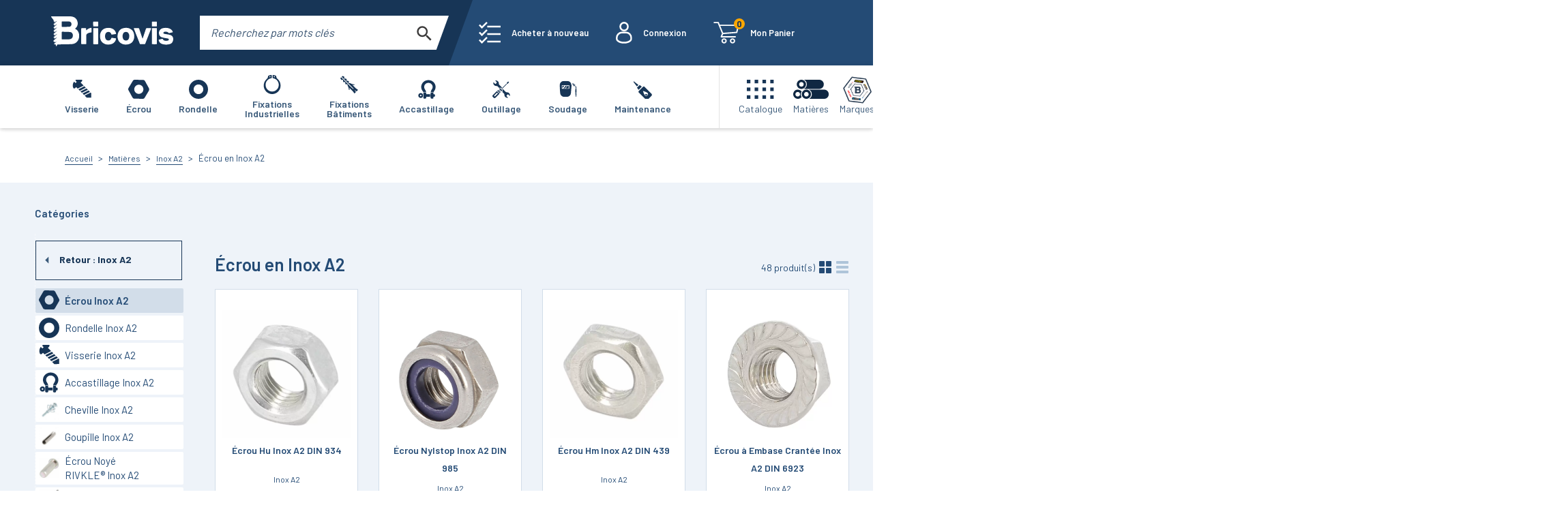

--- FILE ---
content_type: text/html; charset=utf-8
request_url: https://www.bricovis.fr/matieres/inox-a2/ecrou/
body_size: 104056
content:
<!DOCTYPE html><html><head><link rel="preconnect" href="https://fonts.gstatic.com" crossorigin /><link rel="preload" as="style" data-href="https://fonts.googleapis.com/css2?family=Barlow:wght@400;600;700&amp;display=swap" data-optimized-fonts="true"/><meta charSet="utf-8"/><script type="text/javascript">
                            window.dataLayer=window.dataLayer||[],window.dataLayer.push({originalLocation:document.location.protocol+"//"+document.location.hostname+document.location.pathname+document.location.search});
                        </script><link rel="icon" href="/_next/static/images/favicon-491255d8747ac9f588b0f8b90828ecb3.png"/><meta name="viewport" content="width=device-width, initial-scale=1.0, minimum-scale=0.5, maximum-scale=3.0"/><meta name="format-detection" content="telephone=no"/><link rel="preconnect" href="https://fonts.gstatic.com"/><link rel="stylesheet" media="print" data-href="https://fonts.googleapis.com/css2?family=Barlow:wght@400;600;700&amp;display=swap" data-optimized-fonts="true"/><noscript><link rel="stylesheet" href="https://fonts.googleapis.com/css2?family=Barlow:wght@400;600;700&amp;display=swap"/></noscript><meta name="google-site-verification" content="NAk2n1rIskn4-NarlKCwpT1nM6TK5stmWxVqkyb2vWg"/><script defer="" type="text/javascript">
                            (function(w,d,s,l,i){w[l]=w[l]||[];w[l].push({'gtm.start': new Date().getTime(),event:'gtm.js'});var f=d.getElementsByTagName(s)[0],
                            j=d.createElement(s),dl=l!='dataLayer'?'&l='+l:'';j.async=true;j.src='https://www.googletagmanager.com/gtm.js?id='+i+dl;f.parentNode.insertBefore(j,f);
                            })(window,document,'script','dataLayer','GTM-NL94P84');
                        </script><meta property="og:url" content="https://www.bricovis.fr"/><meta property="og:type" content="website"/><meta property="og:title" content="BRICOVIS"/><meta property="og:description" content="Le spécialiste de la vente en ligne de la visserie et du scellement..."/><meta property="og:image" content="https://www.bricovis.fr/bannerBricovis.png"/><meta property="og:image:alt" content="Bricovis votre spécialiste de la visserie en ligne"/><meta property="og:image:width" content="1450"/><meta property="og:image:height" content="700"/><meta property="og:locale" content="fr_FR"/><meta property="og:site_name" content="Bricovis"/><script type="application/ld+json">{
    "@context": "https://schema.org",
    "@type": "Organization",
    "url": "https://www.bricovis.fr",
    "address": {
      "@type": "PostalAddress",
      "addressLocality": "Saint-Ouen-l'Aumône, France",
      "postalCode": "95310",
      "streetAddress": "17 Rue du Périgord"
    },
    "aggregateRating": {
      "@type": "AggregateRating",
      "ratingValue": "4.9",
      "reviewCount": "9944"
    },
    "email": "info@bricovis.fr",
    "name": "Bricovis",
    "telephone": "(33) 1 34 48 98 45",
    "image": "/_next/static/images/favicon-491255d8747ac9f588b0f8b90828ecb3.png"
  }</script><title>Visserie en inox A2 et A4 : notre gamme d’écrous | Bricovis</title><meta name="robots" content="index,follow"/><meta name="googlebot" content="index,follow"/><meta name="description" content="Résistant à la corrosion, l’inox est un matériau idéal pour la conception d’écrous : découvrez nos écrous standards, frein, borgnes, à ailettes, etc."/><link rel="canonical" href="https://www.bricovis.fr/matieres/inox-a2/ecrou/"/><script type="application/ld+json">{
    "@context": "http://schema.org",
    "@type": "BreadcrumbList",
    "itemListElement": [
      {
        "@type": "ListItem",
        "position": 1,
        "item": {
          "@id": "https://www.bricovis.fr/matieres/",
          "name": "matieres"
        }
      },{
        "@type": "ListItem",
        "position": 2,
        "item": {
          "@id": "https://www.bricovis.fr/inox-a2/",
          "name": "inox a2"
        }
      },{
        "@type": "ListItem",
        "position": 3,
        "item": {
          "@id": "https://www.bricovis.fr/matieres/inox-a2/ecrou/",
          "name": "Écrou en Inox A2"
        }
      }
     ]
  }</script><link rel="next" href="https://www.bricovis.fr/matieres/inox-a2/ecrou/?page=2"/><script type="application/ld+json">{
    "@context": "https://schema.org",
    "@type":"ItemList",
    "itemListElement":[
    {
            "@type": "SiteNavigationElement",
            "position": "1",
            "@id":"#visserie",                
            "name": "Visserie",
            "url": "https://www.bricovis.fr/visserie/"
        ,"thumbnailUrl": "[data-uri]"
        },{
            "@type": "SiteNavigationElement",
            "position": "2",
            "@id":"#vis-a-6-pans-creux",                
            "name": "Vis à 6 Pans Creux",
            "url": "https://www.bricovis.fr/visserie/vis-a-6-pans-creux/"
        ,"image": {
            "@type": "ImageObject",
            "url": "",
            "contentUrl": "https://www.bricovis.fr/api/categories/rBvlwksMPQbaJZncstXdcLd2aJYJmSUajueGbMCW-256x256.jpg",
            "description": "",
            "name": ""
        }
        },{
            "@type": "SiteNavigationElement",
            "position": "3",
            "@id":"#vis-pour-metaux",                
            "name": "Vis pour Métaux",
            "url": "https://www.bricovis.fr/visserie/vis-pour-metaux/"
        ,"image": {
            "@type": "ImageObject",
            "url": "",
            "contentUrl": "https://www.bricovis.fr/api/categories/jCtbstOkgXHCoyjEfpATU5pAtqSAi43vTVHOM4Q2-256x256.jpg",
            "description": "",
            "name": ""
        }
        },{
            "@type": "SiteNavigationElement",
            "position": "4",
            "@id":"#vis-americaine",                
            "name": "Vis Américaine",
            "url": "https://www.bricovis.fr/visserie/vis-americaine/"
        ,"image": {
            "@type": "ImageObject",
            "url": "",
            "contentUrl": "https://www.bricovis.fr/api/categories/GA7D2ZDu0tjZLAZhTZj4nvyKKT35OB1CYSYxX3xH-256x256.png",
            "description": "",
            "name": ""
        }
        },{
            "@type": "SiteNavigationElement",
            "position": "5",
            "@id":"#vis-a-pas-fin",                
            "name": "Vis à Pas Fin",
            "url": "https://www.bricovis.fr/visserie/vis-a-pas-fin/"
        ,"image": {
            "@type": "ImageObject",
            "url": "",
            "contentUrl": "https://www.bricovis.fr/api/categories/RiEtW7QDqJitwDURFSp84iAR62kVn7w6JtKi1dXw-256x256.jpg",
            "description": "",
            "name": ""
        }
        },{
            "@type": "SiteNavigationElement",
            "position": "6",
            "@id":"#vis-pour-bois",                
            "name": "Vis pour Bois",
            "url": "https://www.bricovis.fr/visserie/vis-pour-bois/"
        ,"image": {
            "@type": "ImageObject",
            "url": "",
            "contentUrl": "https://www.bricovis.fr/api/categories/u5hj5Fdvo36BbXaUJb1ZdueFOty0UZEYqvna44bw-256x256.jpg",
            "description": "",
            "name": ""
        }
        },{
            "@type": "SiteNavigationElement",
            "position": "7",
            "@id":"#vis-pour-tole",                
            "name": "Vis pour Tôle",
            "url": "https://www.bricovis.fr/visserie/vis-pour-tole/"
        ,"image": {
            "@type": "ImageObject",
            "url": "",
            "contentUrl": "https://www.bricovis.fr/api/categories/7MDIoLUfdrR2MkheiukB1tHKoxEj9UXAzUaswMZG-256x256.jpg",
            "description": "",
            "name": ""
        }
        },{
            "@type": "SiteNavigationElement",
            "position": "8",
            "@id":"#vis-pour-plastique",                
            "name": "Vis pour Plastique",
            "url": "https://www.bricovis.fr/visserie/vis-pour-plastique/"
        ,"image": {
            "@type": "ImageObject",
            "url": "",
            "contentUrl": "https://www.bricovis.fr/api/categories/x78B7dbFrKxWmLTQPpLcvzf727WdSdanptGhwPgR-256x256.jpg",
            "description": "",
            "name": ""
        }
        },{
            "@type": "SiteNavigationElement",
            "position": "9",
            "@id":"#vis-pour-placo",                
            "name": "Vis pour Placo",
            "url": "https://www.bricovis.fr/visserie/vis-pour-placo/"
        ,"image": {
            "@type": "ImageObject",
            "url": "",
            "contentUrl": "https://www.bricovis.fr/api/categories/lWY6FbS9Lq3PjA0I603SwQtTE3jk52lPzU5gxZ38-256x256.jpg",
            "description": "",
            "name": ""
        }
        },{
            "@type": "SiteNavigationElement",
            "position": "10",
            "@id":"#vis-inviolable",                
            "name": "Vis Inviolable",
            "url": "https://www.bricovis.fr/visserie/vis-inviolable/"
        ,"image": {
            "@type": "ImageObject",
            "url": "",
            "contentUrl": "https://www.bricovis.fr/api/photos/INVOWA2-0001-256x256.jpg",
            "description": "",
            "name": ""
        }
        },{
            "@type": "SiteNavigationElement",
            "position": "11",
            "@id":"#tige-filetee",                
            "name": "Tige Filetée",
            "url": "https://www.bricovis.fr/visserie/tige-filetee/"
        ,"image": {
            "@type": "ImageObject",
            "url": "",
            "contentUrl": "https://www.bricovis.fr/api/photos/USTIGES-0000-256x256.jpg",
            "description": "",
            "name": ""
        }
        },{
            "@type": "SiteNavigationElement",
            "position": "12",
            "@id":"#ecrou",                
            "name": "Écrou",
            "url": "https://www.bricovis.fr/ecrou/"
        ,"thumbnailUrl": "[data-uri]"
        },{
            "@type": "SiteNavigationElement",
            "position": "13",
            "@id":"#ecrou-hexagonal",                
            "name": "Écrou Hexagonal",
            "url": "https://www.bricovis.fr/ecrou/ecrou-hexagonal/"
        ,"image": {
            "@type": "ImageObject",
            "url": "",
            "contentUrl": "https://www.bricovis.fr/api/categories/q13BoC0tR49PzF792wlLexgatA4mg4hKPuwO9Js3-256x256.jpg",
            "description": "",
            "name": ""
        }
        },{
            "@type": "SiteNavigationElement",
            "position": "14",
            "@id":"#ecrou-frein",                
            "name": "Écrou Frein",
            "url": "https://www.bricovis.fr/ecrou/ecrou-frein/"
        ,"image": {
            "@type": "ImageObject",
            "url": "",
            "contentUrl": "https://www.bricovis.fr/api/categories/PpsIIzHKY6LOwmGjlcBaPhBxK4mcEYgZ4YCFyBed-256x256.jpg",
            "description": "",
            "name": ""
        }
        },{
            "@type": "SiteNavigationElement",
            "position": "15",
            "@id":"#ecrou-a-ailettes",                
            "name": "Écrou à Ailettes",
            "url": "https://www.bricovis.fr/ecrou/ecrou-a-ailettes/"
        ,"image": {
            "@type": "ImageObject",
            "url": "",
            "contentUrl": "https://www.bricovis.fr/api/photos/ECRAILA2-0000-256x256.jpg",
            "description": "",
            "name": ""
        }
        },{
            "@type": "SiteNavigationElement",
            "position": "16",
            "@id":"#ecrou-a-anneau",                
            "name": "Écrou à Anneau",
            "url": "https://www.bricovis.fr/ecrou/ecrou-a-anneau/"
        ,"image": {
            "@type": "ImageObject",
            "url": "",
            "contentUrl": "https://www.bricovis.fr/api/categories/zP8Zd02AsZYEuYNaFSMg4BqjjSlW8bun5yhATFj9-256x256.jpg",
            "description": "",
            "name": ""
        }
        },{
            "@type": "SiteNavigationElement",
            "position": "17",
            "@id":"#ecrou-cylindrique",                
            "name": "Écrou Cylindrique",
            "url": "https://www.bricovis.fr/ecrou/ecrou-cylindrique/"
        ,"image": {
            "@type": "ImageObject",
            "url": "",
            "contentUrl": "https://www.bricovis.fr/api/photos/ECRCONTFZN-0001-256x256.jpg",
            "description": "",
            "name": ""
        }
        },{
            "@type": "SiteNavigationElement",
            "position": "18",
            "@id":"#ecrou-a-embase",                
            "name": "Écrou à Embase",
            "url": "https://www.bricovis.fr/ecrou/ecrou-a-embase/"
        ,"image": {
            "@type": "ImageObject",
            "url": "",
            "contentUrl": "https://www.bricovis.fr/api/photos/ECREMBLISA10BR-0001-256x256.jpg",
            "description": "",
            "name": ""
        }
        },{
            "@type": "SiteNavigationElement",
            "position": "19",
            "@id":"#ecrou-molete",                
            "name": "Écrou Moleté",
            "url": "https://www.bricovis.fr/ecrou/ecrou-molete/"
        ,"image": {
            "@type": "ImageObject",
            "url": "",
            "contentUrl": "https://www.bricovis.fr/api/photos/ECRMOLBASA1-0001-256x256.jpg",
            "description": "",
            "name": ""
        }
        },{
            "@type": "SiteNavigationElement",
            "position": "20",
            "@id":"#ecrou-a-sertir",                
            "name": "Écrou à Sertir",
            "url": "https://www.bricovis.fr/ecrou/ecrou-a-sertir/"
        ,"image": {
            "@type": "ImageObject",
            "url": "",
            "contentUrl": "https://www.bricovis.fr/api/photos/ECRSERHZN-0000-256x256.jpg",
            "description": "",
            "name": ""
        }
        },{
            "@type": "SiteNavigationElement",
            "position": "21",
            "@id":"#ecrou-relieur",                
            "name": "Écrou Relieur",
            "url": "https://www.bricovis.fr/ecrou/ecrou-relieur/"
        ,"image": {
            "@type": "ImageObject",
            "url": "",
            "contentUrl": "https://www.bricovis.fr/api/photos/ECRRELTFBA2-0001-256x256.jpg",
            "description": "",
            "name": ""
        }
        },{
            "@type": "SiteNavigationElement",
            "position": "22",
            "@id":"#ecrou-a-souder",                
            "name": "Écrou à Souder",
            "url": "https://www.bricovis.fr/ecrou/ecrou-a-souder/"
        ,"image": {
            "@type": "ImageObject",
            "url": "",
            "contentUrl": "https://www.bricovis.fr/api/photos/ECRSOUQBR-0000-256x256.jpg",
            "description": "",
            "name": ""
        }
        },{
            "@type": "SiteNavigationElement",
            "position": "23",
            "@id":"#ecrou-inviolable",                
            "name": "Écrou Inviolable",
            "url": "https://www.bricovis.fr/ecrou/ecrou-inviolable/"
        ,"image": {
            "@type": "ImageObject",
            "url": "",
            "contentUrl": "https://www.bricovis.fr/api/photos/INVECRA2-0001-256x256.jpg",
            "description": "",
            "name": ""
        }
        },{
            "@type": "SiteNavigationElement",
            "position": "24",
            "@id":"#ecrou-americain",                
            "name": "Écrou Américain",
            "url": "https://www.bricovis.fr/ecrou/ecrou-americain/"
        ,"image": {
            "@type": "ImageObject",
            "url": "",
            "contentUrl": "https://www.bricovis.fr/api/categories/y23Gb4i3RPC3cVmr2iX97PLxwaosS256z4tRtNxe-256x256.png",
            "description": "",
            "name": ""
        }
        },{
            "@type": "SiteNavigationElement",
            "position": "25",
            "@id":"#ecrou-a-pas-fin",                
            "name": "Écrou à Pas Fin",
            "url": "https://www.bricovis.fr/ecrou/ecrou-a-pas-fin/"
        ,"image": {
            "@type": "ImageObject",
            "url": "",
            "contentUrl": "https://www.bricovis.fr/api/photos/ECRENCNYLZN075-256x256.jpg",
            "description": "",
            "name": ""
        }
        },{
            "@type": "SiteNavigationElement",
            "position": "26",
            "@id":"#ecrou-borgne",                
            "name": "Écrou Borgne",
            "url": "https://www.bricovis.fr/ecrou/ecrou-borgne/"
        ,"image": {
            "@type": "ImageObject",
            "url": "",
            "contentUrl": "https://www.bricovis.fr/api/photos/ECRBOR1587A2-0000-256x256.jpg",
            "description": "",
            "name": ""
        }
        },{
            "@type": "SiteNavigationElement",
            "position": "27",
            "@id":"#ecrou-cage",                
            "name": "Écrou Cage",
            "url": "https://www.bricovis.fr/ecrou/ecrou-cage/"
        ,"image": {
            "@type": "ImageObject",
            "url": "",
            "contentUrl": "https://www.bricovis.fr/api/photos/ECRCAGE-0000-256x256.jpg",
            "description": "",
            "name": ""
        }
        },{
            "@type": "SiteNavigationElement",
            "position": "28",
            "@id":"#ecrou-carre",                
            "name": "Écrou Carré",
            "url": "https://www.bricovis.fr/ecrou/ecrou-carre/"
        ,"image": {
            "@type": "ImageObject",
            "url": "",
            "contentUrl": "https://www.bricovis.fr/api/photos/ECRCAR562ZN-0000-256x256.jpg",
            "description": "",
            "name": ""
        }
        },{
            "@type": "SiteNavigationElement",
            "position": "29",
            "@id":"#capuchon-de-protection",                
            "name": "Capuchon de Protection",
            "url": "https://www.bricovis.fr/ecrou/capuchon-de-protection/"
        ,"image": {
            "@type": "ImageObject",
            "url": "",
            "contentUrl": "https://www.bricovis.fr/api/categories/2k5kI4F9RWYunHz7BT0XJ0ReZOc57qGUSDo1AhBj-256x256.jpg",
            "description": "",
            "name": ""
        }
        },{
            "@type": "SiteNavigationElement",
            "position": "30",
            "@id":"#coffret-et-sachet-ecrou",                
            "name": "Coffret et Sachet Écrou",
            "url": "https://www.bricovis.fr/ecrou/coffret-et-sachet-ecrou/"
        ,"image": {
            "@type": "ImageObject",
            "url": "",
            "contentUrl": "https://www.bricovis.fr/api/categories/IcJO05QEaJzZa7qBcLXXZrITzG70lFRgpZZ79ZOj-256x256.jpg",
            "description": "",
            "name": ""
        }
        },{
            "@type": "SiteNavigationElement",
            "position": "31",
            "@id":"#rondelle",                
            "name": "Rondelle",
            "url": "https://www.bricovis.fr/rondelle/"
        ,"thumbnailUrl": "[data-uri]"
        },{
            "@type": "SiteNavigationElement",
            "position": "32",
            "@id":"#rondelle-plate",                
            "name": "Rondelle Plate",
            "url": "https://www.bricovis.fr/rondelle/rondelle-plate/"
        ,"image": {
            "@type": "ImageObject",
            "url": "",
            "contentUrl": "https://www.bricovis.fr/api/photos/RONCARA2-0000-256x256.jpg",
            "description": "",
            "name": ""
        }
        },{
            "@type": "SiteNavigationElement",
            "position": "33",
            "@id":"#rondelle-de-calage",                
            "name": "Rondelle de Calage",
            "url": "https://www.bricovis.fr/rondelle/rondelle-de-calage/"
        ,"image": {
            "@type": "ImageObject",
            "url": "",
            "contentUrl": "https://www.bricovis.fr/api/categories/LBf59QnkOzBGTOb58NODZnf8ybBDJIoOAbt7NGfP-256x256.jpg",
            "description": "",
            "name": ""
        }
        },{
            "@type": "SiteNavigationElement",
            "position": "34",
            "@id":"#rondelle-cuvette",                
            "name": "Rondelle Cuvette",
            "url": "https://www.bricovis.fr/rondelle/rondelle-cuvette/"
        ,"image": {
            "@type": "ImageObject",
            "url": "",
            "contentUrl": "https://www.bricovis.fr/api/photos/RONCUVA1-0000-256x256.jpg",
            "description": "",
            "name": ""
        }
        },{
            "@type": "SiteNavigationElement",
            "position": "35",
            "@id":"#rondelle-frein",                
            "name": "Rondelle Frein",
            "url": "https://www.bricovis.fr/rondelle/rondelle-frein/"
        ,"image": {
            "@type": "ImageObject",
            "url": "",
            "contentUrl": "https://www.bricovis.fr/api/photos/rXqBwDY1xHwgBAo4fvOhxNpqyfl8qKiRo07zYzrU-256x256.jpg",
            "description": "",
            "name": ""
        }
        },{
            "@type": "SiteNavigationElement",
            "position": "36",
            "@id":"#rondelle-americaine",                
            "name": "Rondelle Américaine",
            "url": "https://www.bricovis.fr/rondelle/rondelle-americaine/"
        ,"image": {
            "@type": "ImageObject",
            "url": "",
            "contentUrl": "https://www.bricovis.fr/api/categories/3hrVf8d7xbXuMEG6G9hHhP1DJV7LlVAuIIcV4SxX-256x256.png",
            "description": "",
            "name": ""
        }
        },{
            "@type": "SiteNavigationElement",
            "position": "37",
            "@id":"#rondelle-diverse",                
            "name": "Rondelle Diverse",
            "url": "https://www.bricovis.fr/rondelle/rondelle-diverse/"
        ,"image": {
            "@type": "ImageObject",
            "url": "",
            "contentUrl": "https://www.bricovis.fr/api/photos/CALBIAA4DIN434-0001-256x256.jpg",
            "description": "",
            "name": ""
        }
        },{
            "@type": "SiteNavigationElement",
            "position": "38",
            "@id":"#coffret-et-sachet-rondelle",                
            "name": "Coffret et Sachet Rondelle",
            "url": "https://www.bricovis.fr/rondelle/coffret-et-sachet-rondelle/"
        ,"image": {
            "@type": "ImageObject",
            "url": "",
            "contentUrl": "https://www.bricovis.fr/api/categories/WVVOVZlWlGOgj55ezk6jqdJ4LDROBcFFqYcIVHU4-256x256.jpg",
            "description": "",
            "name": ""
        }
        },{
            "@type": "SiteNavigationElement",
            "position": "39",
            "@id":"#frein-d-ecrous",                
            "name": "Frein d'Écrous",
            "url": "https://www.bricovis.fr/rondelle/frein-d-ecrous/"
        ,"image": {
            "@type": "ImageObject",
            "url": "",
            "contentUrl": "https://www.bricovis.fr/api/photos/FREECRDROA2-0001-256x256.jpg",
            "description": "",
            "name": ""
        }
        },{
            "@type": "SiteNavigationElement",
            "position": "40",
            "@id":"#fixations-industrielles",                
            "name": "Fixations Industrielles",
            "url": "https://www.bricovis.fr/fixations-industrielles/"
        ,"thumbnailUrl": "[data-uri]"
        },{
            "@type": "SiteNavigationElement",
            "position": "41",
            "@id":"#filets-rapportes-helicoil",                
            "name": "Filets Rapportés HELICOIL®",
            "url": "https://www.bricovis.fr/fixations-industrielles/filets-rapportes-helicoil/"
        ,"image": {
            "@type": "ImageObject",
            "url": "",
            "contentUrl": "https://www.bricovis.fr/api/photos/HELIFREESTD-256x256.jpg",
            "description": "",
            "name": ""
        }
        },{
            "@type": "SiteNavigationElement",
            "position": "42",
            "@id":"#ecrou-noye-rivkle",                
            "name": "Écrou Noyé RIVKLE®",
            "url": "https://www.bricovis.fr/fixations-industrielles/ecrou-noye-rivkle/"
        ,"image": {
            "@type": "ImageObject",
            "url": "",
            "contentUrl": "https://www.bricovis.fr/api/photos/RK21-0001-256x256.jpg",
            "description": "",
            "name": ""
        }
        },{
            "@type": "SiteNavigationElement",
            "position": "43",
            "@id":"#rivet",                
            "name": "Rivet",
            "url": "https://www.bricovis.fr/fixations-industrielles/rivet/"
        ,"image": {
            "@type": "ImageObject",
            "url": "",
            "contentUrl": "https://www.bricovis.fr/api/categories/nLVZEme4jd1Q7ep7OwI9zSwcPGcsb2334OXOjoIk-256x256.jpg",
            "description": "",
            "name": ""
        }
        },{
            "@type": "SiteNavigationElement",
            "position": "44",
            "@id":"#circlips-et-anneaux",                
            "name": "Circlips et Anneaux",
            "url": "https://www.bricovis.fr/fixations-industrielles/circlips-et-anneaux/"
        ,"image": {
            "@type": "ImageObject",
            "url": "",
            "contentUrl": "https://www.bricovis.fr/api/photos/TRUARC-0000-256x256.jpg",
            "description": "",
            "name": ""
        }
        },{
            "@type": "SiteNavigationElement",
            "position": "45",
            "@id":"#clavette",                
            "name": "Clavette",
            "url": "https://www.bricovis.fr/fixations-industrielles/clavette/"
        ,"image": {
            "@type": "ImageObject",
            "url": "",
            "contentUrl": "https://www.bricovis.fr/api/categories/iEk2saWY9rBjAACQZYVqZY51L7qInmY8arfVj594-256x256.jpg",
            "description": "",
            "name": ""
        }
        },{
            "@type": "SiteNavigationElement",
            "position": "46",
            "@id":"#goupille",                
            "name": "Goupille",
            "url": "https://www.bricovis.fr/fixations-industrielles/goupille/"
        ,"image": {
            "@type": "ImageObject",
            "url": "",
            "contentUrl": "https://www.bricovis.fr/api/categories/mLfuOSd4Bj2kr54chLuhxSLdOwB4u0n1mAvlwgMS-256x256.jpeg",
            "description": "",
            "name": ""
        }
        },{
            "@type": "SiteNavigationElement",
            "position": "47",
            "@id":"#entretoise-et-bille",                
            "name": "Entretoise et Bille",
            "url": "https://www.bricovis.fr/fixations-industrielles/entretoise-et-bille/"
        ,"image": {
            "@type": "ImageObject",
            "url": "",
            "contentUrl": "https://www.bricovis.fr/api/photos/BILLEAC-0000-256x256.jpg",
            "description": "",
            "name": ""
        }
        },{
            "@type": "SiteNavigationElement",
            "position": "48",
            "@id":"#douille-filetee",                
            "name": "Douille Filetée",
            "url": "https://www.bricovis.fr/fixations-industrielles/douille-filetee/"
        ,"image": {
            "@type": "ImageObject",
            "url": "",
            "contentUrl": "https://www.bricovis.fr/api/categories/cWq9RMGG6bjedc1GXSTLCGHaZ8AUOFgjiFrEDjMB-256x256.jpg",
            "description": "",
            "name": ""
        }
        },{
            "@type": "SiteNavigationElement",
            "position": "49",
            "@id":"#fixations-pour-automobile",                
            "name": "Fixations pour Automobile",
            "url": "https://www.bricovis.fr/fixations-industrielles/fixations-pour-automobile/"
        ,"image": {
            "@type": "ImageObject",
            "url": "",
            "contentUrl": "https://www.bricovis.fr/api/categories/JZ1OLWYSznwlQvQRdrKud7JUaqv3pgawqjUOXwgc-256x256.jpg",
            "description": "",
            "name": ""
        }
        },{
            "@type": "SiteNavigationElement",
            "position": "50",
            "@id":"#fixations-batiments",                
            "name": "Fixations Bâtiments",
            "url": "https://www.bricovis.fr/fixations-batiments/"
        ,"thumbnailUrl": "[data-uri]"
        },{
            "@type": "SiteNavigationElement",
            "position": "51",
            "@id":"#cheville",                
            "name": "Cheville",
            "url": "https://www.bricovis.fr/fixations-batiments/cheville/"
        ,"image": {
            "@type": "ImageObject",
            "url": "",
            "contentUrl": "https://www.bricovis.fr/api/categories/KvGfqpB3xrXTxAIEcykCqi8tZFbr3o4Ja7iSWiTX-256x256.jpg",
            "description": "",
            "name": ""
        }
        },{
            "@type": "SiteNavigationElement",
            "position": "52",
            "@id":"#fixation-lourde",                
            "name": "Fixation Lourde",
            "url": "https://www.bricovis.fr/fixations-batiments/fixation-lourde/"
        ,"image": {
            "@type": "ImageObject",
            "url": "",
            "contentUrl": "https://www.bricovis.fr/api/photos/GOUJANCZN-0001-256x256.jpg",
            "description": "",
            "name": ""
        }
        },{
            "@type": "SiteNavigationElement",
            "position": "53",
            "@id":"#vis-pour-beton",                
            "name": "Vis pour Béton",
            "url": "https://www.bricovis.fr/fixations-batiments/vis-pour-beton/"
        ,"image": {
            "@type": "ImageObject",
            "url": "",
            "contentUrl": "https://www.bricovis.fr/api/photos/VFDR-256x256.jpg",
            "description": "",
            "name": ""
        }
        },{
            "@type": "SiteNavigationElement",
            "position": "54",
            "@id":"#scellement-chimique",                
            "name": "Scellement Chimique",
            "url": "https://www.bricovis.fr/fixations-batiments/scellement-chimique/"
        ,"image": {
            "@type": "ImageObject",
            "url": "",
            "contentUrl": "https://www.bricovis.fr/api/categories/mPpXAkGHTVm5NiRSxnU4KgAaP7M702iKBYs9Ns7w-256x256.jpg",
            "description": "",
            "name": ""
        }
        },{
            "@type": "SiteNavigationElement",
            "position": "55",
            "@id":"#crochet-piton-et-gond-de-fixation",                
            "name": "Crochet, Piton et Gond de Fixation",
            "url": "https://www.bricovis.fr/fixations-batiments/crochet-piton-et-gond-de-fixation/"
        ,"image": {
            "@type": "ImageObject",
            "url": "",
            "contentUrl": "https://www.bricovis.fr/api/categories/sAUrfF0C0eh6uornw3LOD5pfuw3NpAg1qJrx7nzx.jpg",
            "description": "",
            "name": ""
        }
        },{
            "@type": "SiteNavigationElement",
            "position": "56",
            "@id":"#fixation-pour-couverture",                
            "name": "Fixation pour Couverture",
            "url": "https://www.bricovis.fr/fixations-batiments/fixation-pour-couverture/"
        ,"image": {
            "@type": "ImageObject",
            "url": "",
            "contentUrl": "https://www.bricovis.fr/api/categories/2yOAGKJDmwhRWzxKrD7KocV397cc1JaHqhwfx1jj-256x256.png",
            "description": "",
            "name": ""
        }
        },{
            "@type": "SiteNavigationElement",
            "position": "57",
            "@id":"#fixation-pour-isolation",                
            "name": "Fixation pour Isolation",
            "url": "https://www.bricovis.fr/fixations-batiments/fixation-pour-isolation/"
        ,"image": {
            "@type": "ImageObject",
            "url": "",
            "contentUrl": "https://www.bricovis.fr/api/categories/U9LM8ETOzWZS34QGOQ2KYAOvXjA0RJO8PlW4Rnjm-256x256.jpg",
            "description": "",
            "name": ""
        }
        },{
            "@type": "SiteNavigationElement",
            "position": "58",
            "@id":"#fixation-pour-sanitaire",                
            "name": "Fixation pour Sanitaire",
            "url": "https://www.bricovis.fr/fixations-batiments/fixation-pour-sanitaire/"
        ,"image": {
            "@type": "ImageObject",
            "url": "",
            "contentUrl": "https://www.bricovis.fr/api/categories/nupTKMAMtwh2vlVD5eEb9jKyCh5piqVF3IGET2Sh-256x256.jpg",
            "description": "",
            "name": ""
        }
        },{
            "@type": "SiteNavigationElement",
            "position": "59",
            "@id":"#fixation-pour-ameublement",                
            "name": "Fixation pour Ameublement",
            "url": "https://www.bricovis.fr/fixations-batiments/fixation-pour-ameublement/"
        ,"image": {
            "@type": "ImageObject",
            "url": "",
            "contentUrl": "https://www.bricovis.fr/api/categories/FNffJ4nZiMR4KybA7uFdJwksXRW5KZtms0EUjLeF-256x256.jpg",
            "description": "",
            "name": ""
        }
        },{
            "@type": "SiteNavigationElement",
            "position": "60",
            "@id":"#collier-de-serrage",                
            "name": "Collier de Serrage",
            "url": "https://www.bricovis.fr/fixations-batiments/collier-de-serrage/"
        ,"image": {
            "@type": "ImageObject",
            "url": "",
            "contentUrl": "https://www.bricovis.fr/api/categories/4ymUHJPyWFyVNIXTA46sEhEJwCQq6rpIJ8ItRbS7-256x256.jpg",
            "description": "",
            "name": ""
        }
        },{
            "@type": "SiteNavigationElement",
            "position": "61",
            "@id":"#essbox",                
            "name": "ESSBOX",
            "url": "https://www.bricovis.fr/fixations-batiments/essbox/"
        ,"image": {
            "@type": "ImageObject",
            "url": "",
            "contentUrl": "https://www.bricovis.fr/api/categories/u7C4bMbLR1ALrxNxdzJz3daBOaMzWmKiTLVPSONm-256x256.jpg",
            "description": "",
            "name": ""
        }
        },{
            "@type": "SiteNavigationElement",
            "position": "62",
            "@id":"#accastillage",                
            "name": "Accastillage",
            "url": "https://www.bricovis.fr/accastillage/"
        ,"thumbnailUrl": "[data-uri]"
        },{
            "@type": "SiteNavigationElement",
            "position": "63",
            "@id":"#anneau-et-crochet",                
            "name": "Anneau et Crochet",
            "url": "https://www.bricovis.fr/accastillage/anneau-et-crochet/"
        ,"image": {
            "@type": "ImageObject",
            "url": "",
            "contentUrl": "https://www.bricovis.fr/api/categories/8HFeFmRuVg8xG9YkwgQJdPODvQjV7Ya0VjQ6p4cE-256x256.jpg",
            "description": "",
            "name": ""
        }
        },{
            "@type": "SiteNavigationElement",
            "position": "64",
            "@id":"#cosse",                
            "name": "Cosse",
            "url": "https://www.bricovis.fr/accastillage/cosse/"
        ,"image": {
            "@type": "ImageObject",
            "url": "",
            "contentUrl": "https://www.bricovis.fr/api/photos/ACCA64983-0000-256x256.jpg",
            "description": "",
            "name": ""
        }
        },{
            "@type": "SiteNavigationElement",
            "position": "65",
            "@id":"#emerillon",                
            "name": "Émerillon",
            "url": "https://www.bricovis.fr/accastillage/emerillon/"
        ,"image": {
            "@type": "ImageObject",
            "url": "",
            "contentUrl": "https://www.bricovis.fr/api/photos/ACCA64984-0000-256x256.jpg",
            "description": "",
            "name": ""
        }
        },{
            "@type": "SiteNavigationElement",
            "position": "66",
            "@id":"#esse",                
            "name": "Esse",
            "url": "https://www.bricovis.fr/accastillage/esse/"
        ,"image": {
            "@type": "ImageObject",
            "url": "",
            "contentUrl": "https://www.bricovis.fr/api/photos/ACCA64939-0000-256x256.jpg",
            "description": "",
            "name": ""
        }
        },{
            "@type": "SiteNavigationElement",
            "position": "67",
            "@id":"#maillon",                
            "name": "Maillon",
            "url": "https://www.bricovis.fr/accastillage/maillon/"
        ,"image": {
            "@type": "ImageObject",
            "url": "",
            "contentUrl": "https://www.bricovis.fr/api/photos/ACCA64745-0000-256x256.jpg",
            "description": "",
            "name": ""
        }
        },{
            "@type": "SiteNavigationElement",
            "position": "68",
            "@id":"#manille",                
            "name": "Manille",
            "url": "https://www.bricovis.fr/accastillage/manille/"
        ,"image": {
            "@type": "ImageObject",
            "url": "",
            "contentUrl": "https://www.bricovis.fr/api/photos/ACCA64968-0000-256x256.jpg",
            "description": "",
            "name": ""
        }
        },{
            "@type": "SiteNavigationElement",
            "position": "69",
            "@id":"#mousqueton",                
            "name": "Mousqueton",
            "url": "https://www.bricovis.fr/accastillage/mousqueton/"
        ,"image": {
            "@type": "ImageObject",
            "url": "",
            "contentUrl": "https://www.bricovis.fr/api/photos/ACCA64912-0001-256x256.jpg",
            "description": "",
            "name": ""
        }
        },{
            "@type": "SiteNavigationElement",
            "position": "70",
            "@id":"#ridoir",                
            "name": "Ridoir",
            "url": "https://www.bricovis.fr/accastillage/ridoir/"
        ,"image": {
            "@type": "ImageObject",
            "url": "",
            "contentUrl": "https://www.bricovis.fr/api/photos/ACCA64953-0000-256x256.jpg",
            "description": "",
            "name": ""
        }
        },{
            "@type": "SiteNavigationElement",
            "position": "71",
            "@id":"#serre-cable",                
            "name": "Serre Câble",
            "url": "https://www.bricovis.fr/accastillage/serre-cable/"
        ,"image": {
            "@type": "ImageObject",
            "url": "",
            "contentUrl": "https://www.bricovis.fr/api/photos/ACCA64906-0001-256x256.jpg",
            "description": "",
            "name": ""
        }
        },{
            "@type": "SiteNavigationElement",
            "position": "72",
            "@id":"#tendeur",                
            "name": "Tendeur",
            "url": "https://www.bricovis.fr/accastillage/tendeur/"
        ,"image": {
            "@type": "ImageObject",
            "url": "",
            "contentUrl": "https://www.bricovis.fr/api/photos/ACCA64934-0000-256x256.jpg",
            "description": "",
            "name": ""
        }
        },{
            "@type": "SiteNavigationElement",
            "position": "73",
            "@id":"#cable-et-chaine",                
            "name": "Câble et Chaine",
            "url": "https://www.bricovis.fr/accastillage/cable-et-chaine/"
        ,"image": {
            "@type": "ImageObject",
            "url": "",
            "contentUrl": "https://www.bricovis.fr/api/categories/zQHv6jkZCs3DO6gxEPD7AqAmLonpmIq2IgvGYfOj.jpg",
            "description": "",
            "name": ""
        }
        },{
            "@type": "SiteNavigationElement",
            "position": "74",
            "@id":"#vis-de-hublot",                
            "name": "Vis de Hublot",
            "url": "https://www.bricovis.fr/accastillage/vis-de-hublot/"
        ,"image": {
            "@type": "ImageObject",
            "url": "",
            "contentUrl": "https://www.bricovis.fr/api/photos/VISHUBFEMA4-0002-256x256.jpg",
            "description": "",
            "name": ""
        }
        },{
            "@type": "SiteNavigationElement",
            "position": "75",
            "@id":"#embout-1",                
            "name": "Embout",
            "url": "https://www.bricovis.fr/accastillage/embout-1/"
        ,"image": {
            "@type": "ImageObject",
            "url": "",
            "contentUrl": "https://www.bricovis.fr/api/categories/bTroLZqEkhSLQnBliTrFnz7RWDF0pwpvybTkWGqO.jpg",
            "description": "",
            "name": ""
        }
        },{
            "@type": "SiteNavigationElement",
            "position": "76",
            "@id":"#pontet",                
            "name": "Pontet",
            "url": "https://www.bricovis.fr/accastillage/pontet/"
        ,"image": {
            "@type": "ImageObject",
            "url": "",
            "contentUrl": "https://www.bricovis.fr/api/photos/PONTETA2-0001-256x256.jpg",
            "description": "",
            "name": ""
        }
        },{
            "@type": "SiteNavigationElement",
            "position": "77",
            "@id":"#outillage",                
            "name": "Outillage",
            "url": "https://www.bricovis.fr/outillage/"
        ,"thumbnailUrl": "[data-uri]"
        },{
            "@type": "SiteNavigationElement",
            "position": "78",
            "@id":"#tournevis",                
            "name": "Tournevis",
            "url": "https://www.bricovis.fr/outillage/tournevis/"
        ,"image": {
            "@type": "ImageObject",
            "url": "",
            "contentUrl": "https://www.bricovis.fr/api/categories/HvblBmDMFwIRsKKcL2pYrvrUVpQc4t7WCGEoTsRK-256x256.jpeg",
            "description": "",
            "name": ""
        }
        },{
            "@type": "SiteNavigationElement",
            "position": "79",
            "@id":"#embout",                
            "name": "Embout",
            "url": "https://www.bricovis.fr/outillage/embout/"
        ,"image": {
            "@type": "ImageObject",
            "url": "",
            "contentUrl": "https://www.bricovis.fr/api/categories/UTQkNVcgUdYQdPR1oc29VCrk4pIR79v13OO4vqam.jpg",
            "description": "",
            "name": ""
        }
        },{
            "@type": "SiteNavigationElement",
            "position": "80",
            "@id":"#foret-et-burin",                
            "name": "Foret et Burin",
            "url": "https://www.bricovis.fr/outillage/foret-et-burin/"
        ,"image": {
            "@type": "ImageObject",
            "url": "",
            "contentUrl": "https://www.bricovis.fr/api/categories/FUrR18GxBMtB8ip06ja1TMe09qDbIidd8bT5kEwx-256x256.png",
            "description": "",
            "name": ""
        }
        },{
            "@type": "SiteNavigationElement",
            "position": "81",
            "@id":"#taraud-machine",                
            "name": "Taraud Machine",
            "url": "https://www.bricovis.fr/outillage/taraud-machine/"
        ,"image": {
            "@type": "ImageObject",
            "url": "",
            "contentUrl": "https://www.bricovis.fr/api/categories/4MiHz8OOIiCtOU3pQdHDTkgvNkDVjpHXbrAicGyz-256x256.png",
            "description": "",
            "name": ""
        }
        },{
            "@type": "SiteNavigationElement",
            "position": "82",
            "@id":"#cle",                
            "name": "Clé",
            "url": "https://www.bricovis.fr/outillage/cle/"
        ,"image": {
            "@type": "ImageObject",
            "url": "",
            "contentUrl": "https://www.bricovis.fr/api/photos/CLEALLCOU-0000-256x256.jpg",
            "description": "",
            "name": ""
        }
        },{
            "@type": "SiteNavigationElement",
            "position": "83",
            "@id":"#pince",                
            "name": "Pince",
            "url": "https://www.bricovis.fr/outillage/pince/"
        ,"image": {
            "@type": "ImageObject",
            "url": "",
            "contentUrl": "https://www.bricovis.fr/api/categories/SxUHFOsFtcVPtKTzXxHom52TV1sfY2lDsNh3X9gG-256x256.jpg",
            "description": "",
            "name": ""
        }
        },{
            "@type": "SiteNavigationElement",
            "position": "84",
            "@id":"#outil-de-mesure",                
            "name": "Outil de Mesure",
            "url": "https://www.bricovis.fr/outillage/outil-de-mesure/"
        ,"image": {
            "@type": "ImageObject",
            "url": "",
            "contentUrl": "https://www.bricovis.fr/api/categories/0HAe726djOtlxk3ksSatySZxTd8h8QANS6UTyLOk-256x256.jpg",
            "description": "",
            "name": ""
        }
        },{
            "@type": "SiteNavigationElement",
            "position": "85",
            "@id":"#marteau-et-massette",                
            "name": "Marteau et Massette",
            "url": "https://www.bricovis.fr/outillage/marteau-et-massette/"
        ,"image": {
            "@type": "ImageObject",
            "url": "",
            "contentUrl": "https://www.bricovis.fr/api/categories/58v4uDrD2Vicud92LrHCVDdATDvbKLdatJXI7T6k-256x256.jpg",
            "description": "",
            "name": ""
        }
        },{
            "@type": "SiteNavigationElement",
            "position": "86",
            "@id":"#filiere",                
            "name": "Filière",
            "url": "https://www.bricovis.fr/outillage/filiere/"
        ,"image": {
            "@type": "ImageObject",
            "url": "",
            "contentUrl": "https://www.bricovis.fr/api/categories/cBBc38Q5Kp1mQCpEdXjGDvlqbuZeXKlW88GZTW5S-256x256.jpg",
            "description": "",
            "name": ""
        }
        },{
            "@type": "SiteNavigationElement",
            "position": "87",
            "@id":"#lampe-de-chantier",                
            "name": "Lampe de Chantier",
            "url": "https://www.bricovis.fr/outillage/lampe-de-chantier/"
        ,"image": {
            "@type": "ImageObject",
            "url": "",
            "contentUrl": "https://www.bricovis.fr/api/categories/LVaglTx7Q2v9WtBW1ZOc1XDWskRyyJljIwNILsNn-256x256.jpg",
            "description": "",
            "name": ""
        }
        },{
            "@type": "SiteNavigationElement",
            "position": "88",
            "@id":"#caisse-a-outils",                
            "name": "Caisse à Outils",
            "url": "https://www.bricovis.fr/outillage/caisse-a-outils/"
        ,"image": {
            "@type": "ImageObject",
            "url": "",
            "contentUrl": "https://www.bricovis.fr/api/categories/fi2b7xZN1ktFThQYtXHOvnFPuMX6jCKYou9ICoxa-256x256.jpg",
            "description": "",
            "name": ""
        }
        },{
            "@type": "SiteNavigationElement",
            "position": "89",
            "@id":"#outil-decoupe",                
            "name": "Outil Découpe",
            "url": "https://www.bricovis.fr/outillage/outil-decoupe/"
        ,"image": {
            "@type": "ImageObject",
            "url": "",
            "contentUrl": "https://www.bricovis.fr/api/categories/rZ1QIiLuu3zZcAe75PaakKdc0WJokSnsAzua1Ztn-256x256.jpg",
            "description": "",
            "name": ""
        }
        },{
            "@type": "SiteNavigationElement",
            "position": "90",
            "@id":"#equipement-de-protection-individuel",                
            "name": "Équipement de Protection Individuel",
            "url": "https://www.bricovis.fr/outillage/equipement-de-protection-individuel/"
        ,"image": {
            "@type": "ImageObject",
            "url": "",
            "contentUrl": "https://www.bricovis.fr/api/categories/XCXrsLYWasNmAbYLQXaIan2rMTBlRLlOLfevnNLF-256x256.jpg",
            "description": "",
            "name": ""
        }
        },{
            "@type": "SiteNavigationElement",
            "position": "91",
            "@id":"#soudage",                
            "name": "Soudage",
            "url": "https://www.bricovis.fr/soudage/"
        ,"thumbnailUrl": "[data-uri]"
        },{
            "@type": "SiteNavigationElement",
            "position": "92",
            "@id":"#soudure-a-l-arc",                
            "name": "Soudure à l'Arc",
            "url": "https://www.bricovis.fr/soudage/soudure-a-l-arc/"
        ,"image": {
            "@type": "ImageObject",
            "url": "",
            "contentUrl": "https://www.bricovis.fr/api/photos/SWARCALU-0000-256x256.jpg",
            "description": "",
            "name": ""
        }
        },{
            "@type": "SiteNavigationElement",
            "position": "93",
            "@id":"#soudure-tig",                
            "name": "Soudure TIG",
            "url": "https://www.bricovis.fr/soudage/soudure-tig/"
        ,"image": {
            "@type": "ImageObject",
            "url": "",
            "contentUrl": "https://www.bricovis.fr/api/photos/SWTIGAPPACI-0000-256x256.jpg",
            "description": "",
            "name": ""
        }
        },{
            "@type": "SiteNavigationElement",
            "position": "94",
            "@id":"#soudure-mig",                
            "name": "Soudure MIG",
            "url": "https://www.bricovis.fr/soudage/soudure-mig/"
        ,"image": {
            "@type": "ImageObject",
            "url": "",
            "contentUrl": "https://www.bricovis.fr/api/photos/SWMIGAPPACI-256x256.jpg",
            "description": "",
            "name": ""
        }
        },{
            "@type": "SiteNavigationElement",
            "position": "95",
            "@id":"#brasage",                
            "name": "Brasage",
            "url": "https://www.bricovis.fr/soudage/brasage/"
        ,"image": {
            "@type": "ImageObject",
            "url": "",
            "contentUrl": "https://www.bricovis.fr/api/photos/SWBRAACI-0000-256x256.jpg",
            "description": "",
            "name": ""
        }
        },{
            "@type": "SiteNavigationElement",
            "position": "96",
            "@id":"#outil-de-soudeur",                
            "name": "Outil de Soudeur",
            "url": "https://www.bricovis.fr/soudage/outil-de-soudeur/"
        ,"image": {
            "@type": "ImageObject",
            "url": "",
            "contentUrl": "https://www.bricovis.fr/api/photos/SWOUTBROSSEACIER-0001-256x256.jpg",
            "description": "",
            "name": ""
        }
        },{
            "@type": "SiteNavigationElement",
            "position": "97",
            "@id":"#protection-de-soudeur",                
            "name": "Protection de Soudeur",
            "url": "https://www.bricovis.fr/soudage/protection-de-soudeur/"
        ,"image": {
            "@type": "ImageObject",
            "url": "",
            "contentUrl": "https://www.bricovis.fr/api/photos/SWPROTECCAGOULEL2-256x256.jpg",
            "description": "",
            "name": ""
        }
        },{
            "@type": "SiteNavigationElement",
            "position": "98",
            "@id":"#maintenance",                
            "name": "Maintenance",
            "url": "https://www.bricovis.fr/maintenance/"
        ,"thumbnailUrl": "[data-uri]"
        },{
            "@type": "SiteNavigationElement",
            "position": "99",
            "@id":"#frein-filet",                
            "name": "Frein Filet",
            "url": "https://www.bricovis.fr/maintenance/frein-filet/"
        ,"image": {
            "@type": "ImageObject",
            "url": "",
            "contentUrl": "https://www.bricovis.fr/api/categories/MACzmkhYLtMIcxN4g7Yk7nuHBzPogpOIsW5n0iJj-256x256.jpeg",
            "description": "",
            "name": ""
        }
        },{
            "@type": "SiteNavigationElement",
            "position": "100",
            "@id":"#lubrifiant-degrippant-et-galvanisant",                
            "name": "Lubrifiant, Dégrippant et Galvanisant",
            "url": "https://www.bricovis.fr/maintenance/lubrifiant-degrippant-et-galvanisant/"
        ,"image": {
            "@type": "ImageObject",
            "url": "",
            "contentUrl": "https://www.bricovis.fr/api/categories/OT46zPSaqV4s5XqD6EoUGOmMJW0TkduBlQQJ01yJ-256x256.jpg",
            "description": "",
            "name": ""
        }
        },{
            "@type": "SiteNavigationElement",
            "position": "101",
            "@id":"#colle-et-adhesif",                
            "name": "Colle et Adhésif",
            "url": "https://www.bricovis.fr/maintenance/colle-et-adhesif/"
        ,"image": {
            "@type": "ImageObject",
            "url": "",
            "contentUrl": "https://www.bricovis.fr/api/categories/PYKZdu5gNN15SaAjOMzm4CM14nmoBaRBaiZXcXfZ-256x256.jpg",
            "description": "",
            "name": ""
        }
        },{
            "@type": "SiteNavigationElement",
            "position": "102",
            "@id":"#silicone-et-etancheite",                
            "name": "Silicone et Étanchéité",
            "url": "https://www.bricovis.fr/maintenance/silicone-et-etancheite/"
        ,"image": {
            "@type": "ImageObject",
            "url": "",
            "contentUrl": "https://www.bricovis.fr/api/categories/1Kumhx5FA7a37vEDJv762qM0pxtLKCoFVSkYOLce-256x256.jpg",
            "description": "",
            "name": ""
        }
        },{
            "@type": "SiteNavigationElement",
            "position": "103",
            "@id":"#nettoyage-et-entretien",                
            "name": "Nettoyage et Entretien",
            "url": "https://www.bricovis.fr/maintenance/nettoyage-et-entretien/"
        ,"image": {
            "@type": "ImageObject",
            "url": "",
            "contentUrl": "https://www.bricovis.fr/api/categories/J0qlhttmunTRseazRfIrrT0yC7tSFyEg74kFHokR-256x256.jpg",
            "description": "",
            "name": ""
        }
        },{
            "@type": "SiteNavigationElement",
            "position": "104",
            "@id":"#reparation",                
            "name": "Réparation",
            "url": "https://www.bricovis.fr/maintenance/reparation/"
        ,"image": {
            "@type": "ImageObject",
            "url": "",
            "contentUrl": "https://www.bricovis.fr/api/categories/8LsJhrLa7XQA2casQ5Yg7LJKvPLQif8wkoiwczaN-256x256.jpg",
            "description": "",
            "name": ""
        }
        },{
            "@type": "SiteNavigationElement",
            "position": "105",
            "@id":"#soudure",                
            "name": "Soudure",
            "url": "https://www.bricovis.fr/maintenance/soudure/"
        ,"image": {
            "@type": "ImageObject",
            "url": "",
            "contentUrl": "https://www.bricovis.fr/api/categories/SPhSEryDe3ICQBxZlYR0Wk57kgTqE1kT66LbRwBJ-256x256.jpg",
            "description": "",
            "name": ""
        }
        },{
            "@type": "SiteNavigationElement",
            "position": "106",
            "@id":"#matieres",                
            "name": "Matières",
            "url": "https://www.bricovis.fr/matieres"
        },{
            "@type": "SiteNavigationElement",
            "position": "107",
            "@id":"#catalogue",                
            "name": "Catalogue",
            "url": "https://www.bricovis.fr/le-catalogue"
        },{
            "@type": "SiteNavigationElement",
            "position": "108",
            "@id":"#marques",                
            "name": "Marques",
            "url": "https://www.bricovis.fr/marques"
        }
    ]
  }</script><meta name="next-head-count" content="30"/><link rel="preload" href="/_next/static/css/452d563e4ded0a979e21.css" as="style"/><link rel="stylesheet" href="/_next/static/css/452d563e4ded0a979e21.css" data-n-g=""/><link rel="preload" href="/_next/static/css/7eb4cc39ace8aff38088.css" as="style"/><link rel="stylesheet" href="/_next/static/css/7eb4cc39ace8aff38088.css" data-n-p=""/><noscript data-n-css=""></noscript><script defer="" nomodule="" src="/_next/static/chunks/polyfills-a40ef1678bae11e696dba45124eadd70.js"></script><script src="/_next/static/chunks/webpack-77d51e8cf51df186ac66.js" defer=""></script><script src="/_next/static/chunks/framework.e37aef82afbddef2dfb5.js" defer=""></script><script src="/_next/static/chunks/commons.00c0254284dd2fd58db2.js" defer=""></script><script src="/_next/static/chunks/main-d8546989e4cf56ce98ce.js" defer=""></script><script src="/_next/static/chunks/9732ffd0a1da6894aed5496450e5f81840791d4a.c90922d3b22fd82510c3.js" defer=""></script><script src="/_next/static/chunks/pages/_app-16f69d8e97d942618bf2.js" defer=""></script><script src="/_next/static/chunks/5f4a83ffceaf6df9466d7f5f3acae7fb390eb8da.53aa0f5ddcf24c577f85.js" defer=""></script><script src="/_next/static/chunks/efb02263cfdfcdc2acd86fce4f4312cb70ebb31c.028758f55d343e56974d.js" defer=""></script><script src="/_next/static/chunks/f53170459644e73722da42f9b6520014491eeb16.1730285eece811b6e31e.js" defer=""></script><script src="/_next/static/chunks/00344db23d08ee256406a32b599d936c8292ae2d.7279ce5c9dc7aa49e665.js" defer=""></script><script src="/_next/static/chunks/84fbce4361d332af12f8e17ad4e9ebdc3652ac20.ff80a144ef6b5010ef06.js" defer=""></script><script src="/_next/static/chunks/c2e01983b90289e1a8c76a6d1a2d72e2faa0b325.220d72b9f6eea193fb20.js" defer=""></script><script src="/_next/static/chunks/a7f12ef0d4f883cadf7be4701efc5dfc51637f50.9a5f8df1cd782ff7b0f5.js" defer=""></script><script src="/_next/static/chunks/3eef097691bb5837a7f8b59f5d438ca112f2ed7e.d8a367fe96a946e35c56.js" defer=""></script><script src="/_next/static/chunks/99f8274b1beaf5c9e8f8ae5869bf08a5afc3c7e3.fb5c367019ebe2a5d78e.js" defer=""></script><script src="/_next/static/chunks/da98f38ea18b2f47bbdccdb72a8d83589666e215.b6e9acdb4d41e5752358.js" defer=""></script><script src="/_next/static/chunks/pages/matieres/%5Bslug%5D/%5Bcat%5D-c058fa2e07ab20fedbe3.js" defer=""></script><script src="/_next/static/XHvUS6b7GY0fVG7-tYNbZ/_buildManifest.js" defer=""></script><script src="/_next/static/XHvUS6b7GY0fVG7-tYNbZ/_ssgManifest.js" defer=""></script><noscript><iframe src="https://www.googletagmanager.com/ns.html?id=GTM-NL94P84" height="0" width="0" style="display:none;visibility:hidden"></iframe></noscript><style data-styled="" data-styled-version="5.1.1">.dRenTy{background:transparent;margin:0 auto;}/*!sc*/
.dRenTy .wrap{display:-webkit-box;display:-webkit-flex;display:-ms-flexbox;display:flex;-webkit-flex-direction:column;-ms-flex-direction:column;flex-direction:column;-webkit-align-items:flex-start;-webkit-box-align:flex-start;-ms-flex-align:flex-start;align-items:flex-start;width:100%;max-width:1130px;margin:0 auto;padding:0 20px;background-color:inherit;}/*!sc*/
.dRenTy .wrapHomePage{max-width:initial !important;}/*!sc*/
.dRenTy .wrapMaterial{max-width:initial !important;}/*!sc*/
.dRenTy .wrapCatalogue:{max-width:initial !important;}/*!sc*/
@media screen and (max-width:1024px){.dRenTy{width:100%;}.dRenTy .wrap{border-top:none;}.dRenTy .backButton{display:none;}.dRenTy .container{-webkit-box-pack:center;-webkit-justify-content:center;-ms-flex-pack:center;justify-content:center;-webkit-align-items:center;-webkit-box-align:center;-ms-flex-align:center;align-items:center;}}/*!sc*/
.fghlaq{background:transparent;margin:0 auto;}/*!sc*/
.fghlaq .wrap{display:-webkit-box;display:-webkit-flex;display:-ms-flexbox;display:flex;-webkit-flex-direction:column;-ms-flex-direction:column;flex-direction:column;-webkit-align-items:flex-start;-webkit-box-align:flex-start;-ms-flex-align:flex-start;align-items:flex-start;width:100%;max-width:1130px;margin:0 auto;padding:0 20px;background-color:inherit;}/*!sc*/
.fghlaq .wrapHomePage{max-width:initial !important;}/*!sc*/
.fghlaq .wrapMaterial{max-width:initial !important;}/*!sc*/
.fghlaq .wrapCatalogue:{max-width:initial !important;}/*!sc*/
@media screen and (max-width:1024px){.fghlaq{width:100%;}.fghlaq .wrap{border-top:none;}.fghlaq .backButton{display:none;}.fghlaq .container{-webkit-box-pack:center;-webkit-justify-content:center;-ms-flex-pack:center;justify-content:center;-webkit-align-items:center;-webkit-box-align:center;-ms-flex-align:center;align-items:center;}}/*!sc*/
@media only screen and (max-width:450px){.fghlaq{padding-left:15px;padding-right:15px;}}/*!sc*/
.fghlaq .wrap{-webkit-flex-wrap:wrap;-ms-flex-wrap:wrap;flex-wrap:wrap;}/*!sc*/
@media screen and (max-width:450px){.fghlaq .wrap{padding-left:15px;padding-right:15px;}}/*!sc*/
@media screen and (max-width:600px){.fghlaq .wrap{padding:0;}}/*!sc*/
.bjDOB{background:transparent;margin:0 auto;background:#eef3f9;padding:32px 0px;}/*!sc*/
.bjDOB .wrap{display:-webkit-box;display:-webkit-flex;display:-ms-flexbox;display:flex;-webkit-flex-direction:column;-ms-flex-direction:column;flex-direction:column;-webkit-align-items:flex-start;-webkit-box-align:flex-start;-ms-flex-align:flex-start;align-items:flex-start;width:100%;max-width:1130px;margin:0 auto;padding:0 20px;background-color:inherit;}/*!sc*/
.bjDOB .wrapHomePage{max-width:initial !important;}/*!sc*/
.bjDOB .wrapMaterial{max-width:initial !important;}/*!sc*/
.bjDOB .wrapCatalogue:{max-width:initial !important;}/*!sc*/
@media screen and (max-width:1024px){.bjDOB{width:100%;}.bjDOB .wrap{border-top:none;}.bjDOB .backButton{display:none;}.bjDOB .container{-webkit-box-pack:center;-webkit-justify-content:center;-ms-flex-pack:center;justify-content:center;-webkit-align-items:center;-webkit-box-align:center;-ms-flex-align:center;align-items:center;}}/*!sc*/
.bjDOB .wrap{max-width:1250px;}/*!sc*/
@media only screen and (min-width:1025px){.bjDOB{padding-top:0px !important;}}/*!sc*/
.hFAELV{background:transparent;margin:0 auto;background:#eef3f9;padding:32px 0px;}/*!sc*/
.hFAELV .wrap{display:-webkit-box;display:-webkit-flex;display:-ms-flexbox;display:flex;-webkit-flex-direction:column;-ms-flex-direction:column;flex-direction:column;-webkit-align-items:flex-start;-webkit-box-align:flex-start;-ms-flex-align:flex-start;align-items:flex-start;width:100%;max-width:1130px;margin:0 auto;padding:0 20px;background-color:inherit;}/*!sc*/
.hFAELV .wrapHomePage{max-width:initial !important;}/*!sc*/
.hFAELV .wrapMaterial{max-width:initial !important;}/*!sc*/
.hFAELV .wrapCatalogue:{max-width:initial !important;}/*!sc*/
@media screen and (max-width:1024px){.hFAELV{width:100%;}.hFAELV .wrap{border-top:none;}.hFAELV .backButton{display:none;}.hFAELV .container{-webkit-box-pack:center;-webkit-justify-content:center;-ms-flex-pack:center;justify-content:center;-webkit-align-items:center;-webkit-box-align:center;-ms-flex-align:center;align-items:center;}}/*!sc*/
.hFAELV .wrap{-webkit-flex-wrap:wrap;-ms-flex-wrap:wrap;flex-wrap:wrap;}/*!sc*/
@media screen and (max-width:450px){.hFAELV .wrap{padding-left:15px;padding-right:15px;}}/*!sc*/
@media screen and (max-width:600px){.hFAELV .wrap{padding:0;}}/*!sc*/
.hFAELV .wrap{-webkit-flex-direction:column;-ms-flex-direction:column;flex-direction:column;}/*!sc*/
@media only screen and (max-width:450px){.hFAELV{padding-left:15px;padding-right:15px;}}/*!sc*/
.hFAELV .wrap{-webkit-box-pack:center;-webkit-justify-content:center;-ms-flex-pack:center;justify-content:center;-webkit-align-items:center;-webkit-box-align:center;-ms-flex-align:center;align-items:center;}/*!sc*/
.hFAELV .wrap{position:relative;}/*!sc*/
.byGRoh{background:transparent;margin:0 auto;}/*!sc*/
.byGRoh .wrap{display:-webkit-box;display:-webkit-flex;display:-ms-flexbox;display:flex;-webkit-flex-direction:column;-ms-flex-direction:column;flex-direction:column;-webkit-align-items:flex-start;-webkit-box-align:flex-start;-ms-flex-align:flex-start;align-items:flex-start;width:100%;max-width:1130px;margin:0 auto;padding:0 20px;background-color:inherit;}/*!sc*/
.byGRoh .wrapHomePage{max-width:initial !important;}/*!sc*/
.byGRoh .wrapMaterial{max-width:initial !important;}/*!sc*/
.byGRoh .wrapCatalogue:{max-width:initial !important;}/*!sc*/
@media screen and (max-width:1024px){.byGRoh{width:100%;}.byGRoh .wrap{border-top:none;}.byGRoh .backButton{display:none;}.byGRoh .container{-webkit-box-pack:center;-webkit-justify-content:center;-ms-flex-pack:center;justify-content:center;-webkit-align-items:center;-webkit-box-align:center;-ms-flex-align:center;align-items:center;}}/*!sc*/
@media screen and (max-width:600px){.byGRoh .wrap{padding:0;}}/*!sc*/
.jEUvYH{background:transparent;margin:0 auto;background:#173556;color:#fff;display:-webkit-box;display:-webkit-flex;display:-ms-flexbox;display:flex;-webkit-box-pack:center;-webkit-justify-content:center;-ms-flex-pack:center;justify-content:center;-webkit-align-items:center;-webkit-box-align:center;-ms-flex-align:center;align-items:center;}/*!sc*/
.jEUvYH .wrap{display:-webkit-box;display:-webkit-flex;display:-ms-flexbox;display:flex;-webkit-flex-direction:column;-ms-flex-direction:column;flex-direction:column;-webkit-align-items:flex-start;-webkit-box-align:flex-start;-ms-flex-align:flex-start;align-items:flex-start;width:100%;max-width:1130px;margin:0 auto;padding:0 20px;background-color:inherit;}/*!sc*/
.jEUvYH .wrapHomePage{max-width:initial !important;}/*!sc*/
.jEUvYH .wrapMaterial{max-width:initial !important;}/*!sc*/
.jEUvYH .wrapCatalogue:{max-width:initial !important;}/*!sc*/
@media screen and (max-width:1024px){.jEUvYH{width:100%;}.jEUvYH .wrap{border-top:none;}.jEUvYH .backButton{display:none;}.jEUvYH .container{-webkit-box-pack:center;-webkit-justify-content:center;-ms-flex-pack:center;justify-content:center;-webkit-align-items:center;-webkit-box-align:center;-ms-flex-align:center;align-items:center;}}/*!sc*/
@media screen and (max-width:600px){.jEUvYH{padding:15px;}}/*!sc*/
data-styled.g1[id="sc-1ecwl4-0"]{content:"dRenTy,fghlaq,bjDOB,hFAELV,byGRoh,jEUvYH,"}/*!sc*/
.kTNEKI{margin:0px 16px;}/*!sc*/
.kTNEKI .logoLink__img{display:block;width:82px;margin:0;padding:0;border:0;}/*!sc*/
@media (min-width:1025px){.kTNEKI .logoLink__img{position:relative;top:-2px;width:179px;}}/*!sc*/
@media screen and (min-width:1280px){.kTNEKI{margin:0px 24px 0px 0px;}}/*!sc*/
.edTrhZ{margin:0 auto 16px;}/*!sc*/
.edTrhZ .logoLink__img{display:block;width:82px;margin:0;padding:0;border:0;}/*!sc*/
@media (min-width:1025px){.edTrhZ .logoLink__img{position:relative;top:-2px;width:179px;}}/*!sc*/
.edTrhZ .logoLink__img{width:96px;}/*!sc*/
@media (min-width:1025px){.edTrhZ{margin:0px 16px 0px 0px;}}/*!sc*/
.edTrhZ .logoLink__img{width:147px;}/*!sc*/
data-styled.g2[id="sc-1m1zdsw-0"]{content:"kTNEKI,edTrhZ,"}/*!sc*/
.iDsEAi{display:-webkit-box;display:-webkit-flex;display:-ms-flexbox;display:flex;margin:0px 24px 0px 0px;padding:12px 0px;}/*!sc*/
.iDsEAi .auxNav__link{display:-webkit-box;display:-webkit-flex;display:-ms-flexbox;display:flex;-webkit-text-decoration:none;text-decoration:none;cursor:pointer;-webkit-transition:all linear 0.2s;transition:all linear 0.2s;}/*!sc*/
.iDsEAi .auxNav__link:hover{opacity:0.6;}/*!sc*/
.iDsEAi .container__auxNav{position:relative;}/*!sc*/
.iDsEAi .auxNav__cart{background-color:#ffa700;color:#173556;border-radius:100%;padding:0px 4px;position:absolute;height:16px;line-height:16px;min-width:-webkit-fit-content;min-width:-moz-fit-content;min-width:fit-content;right:8px;top:-5px;width:16px;text-align:center;font-size:13px;font-weight:700;color:#173556;}/*!sc*/
.iDsEAi .auxNav__img{display:block;height:26px;}/*!sc*/
.iDsEAi .auxNav__text{display:none;}/*!sc*/
.iDsEAi .auxNav__animatedCart{-webkit-animation:auxNav__animationUpdate 0.4s ease-out forwards;animation:auxNav__animationUpdate 0.4s ease-out forwards;}/*!sc*/
@-webkit-keyframes auxNav__animationUpdate{0%{padding:0px 4px;}10%{padding:2px 6px;}50%{opacity:0;}100%{opacity:1;padding:0px 4px;}}/*!sc*/
@keyframes auxNav__animationUpdate{0%{padding:0px 4px;}10%{padding:2px 6px;}50%{opacity:0;}100%{opacity:1;padding:0px 4px;}}/*!sc*/
@media (min-width:1025px){.iDsEAi{margin:0px 40px 0px 0px;padding:0;}.iDsEAi .auxNav__link{-webkit-align-items:center;-webkit-box-align:center;-ms-flex-align:center;align-items:center;padding:32px 0px;}.iDsEAi .auxNav__link:hover{opacity:1;}.iDsEAi .auxNav__link:hover .auxNav__img{-webkit-filter:brightness(0) saturate(100%) invert(78%) sepia(45%) saturate(4969%) hue-rotate(359deg) brightness(85%) contrast(107%);filter:brightness(0) saturate(100%) invert(78%) sepia(45%) saturate(4969%) hue-rotate(359deg) brightness(85%) contrast(107%);}.iDsEAi .auxNav__link:hover .auxNav__subText{color:#ffa700;}.iDsEAi .auxNav_cartMobile{display:none;}.iDsEAi .auxNav__img{height:32px;margin:0px 16px 0px 0px;}.iDsEAi .auxNav__text{display:-webkit-box;display:-webkit-flex;display:-ms-flexbox;display:flex;-webkit-flex-direction:column;-ms-flex-direction:column;flex-direction:column;}.iDsEAi .auxNav__mainText{margin:0px 0px 6px 0px;font-size:12px;font-size:1.2rem;line-height:1;color:#849dbb;white-space:nowrap;}.iDsEAi .auxNav__subText{font-size:13px;font-size:1.3rem;line-height:1;font-weight:600;color:#fff;white-space:nowrap;}}/*!sc*/
@media (max-width:480px){.iDsEAi.desktop{display:none;}}/*!sc*/
@media (min-width:481px) and (max-width:767px){.iDsEAi.desktop{display:none;}}/*!sc*/
@media (min-width:768px) and (max-width:1024px){.iDsEAi.desktop{display:none;}}/*!sc*/
@media (min-width:1025px) and (max-width:1280px){.iDsEAi.desktop{display:block;}}/*!sc*/
@media (min-width:1281px){.iDsEAi.desktop{display:block;}}/*!sc*/
@media (max-width:414px){.iDsEAi{margin-right:28px;}}/*!sc*/
data-styled.g3[id="sc-1fqjxih-0"]{content:"iDsEAi,"}/*!sc*/
.kOfviT{-webkit-box-flex:2;-webkit-flex-grow:2;-ms-flex-positive:2;flex-grow:2;position:relative;display:-webkit-box;display:-webkit-flex;display:-ms-flexbox;display:flex;-webkit-box-pack:end;-webkit-justify-content:flex-end;-ms-flex-pack:end;justify-content:flex-end;margin:0 0 0 auto;background:#244b75;-webkit-clip-path:polygon(35px 0,9999% 0,99999% 100%,0% 100%);clip-path:polygon(35px 0,9999% 0,99999% 100%,0% 100%);}/*!sc*/
.kOfviT .auxNav__img_mob{display:block;height:26px;}/*!sc*/
.kOfviT .auxNav__cart_mob{background-color:#ffa700;position:absolute;color:#173556;border-radius:100%;padding:0px 4px;right:-10px;top:-6px;margin-right:3px;height:16px;line-height:16px;min-width:-webkit-fit-content;min-width:-moz-fit-content;min-width:fit-content;display:inline-block;text-align:center;font-size:13px;font-weight:700;color:#173556;}/*!sc*/
.kOfviT .auxNav__link_mob{position:relative;display:-webkit-box;display:-webkit-flex;display:-ms-flexbox;display:flex;-webkit-text-decoration:none;text-decoration:none;cursor:pointer;-webkit-transition:all linear 0.2s;transition:all linear 0.2s;}/*!sc*/
.kOfviT .auxNav__link_mob:hover{opacity:0.6;}/*!sc*/
@media (min-width:1025px){.kOfviT{background:#244b75;}}/*!sc*/
.kOfviT::after{content:' ';position:absolute;top:0;right:-200%;display:block;width:200%;height:100%;background:#173556;}/*!sc*/
@media (min-width:1025px){.kOfviT::after{background:#244b75;}}/*!sc*/
.kOfviT .auxNavListing{display:-webkit-box;display:-webkit-flex;display:-ms-flexbox;display:flex;-webkit-box-pack:end;-webkit-justify-content:flex-end;-ms-flex-pack:end;justify-content:flex-end;-webkit-align-items:center;-webkit-box-align:center;-ms-flex-align:center;align-items:center;margin:0;padding:0;}/*!sc*/
@media (max-width:1025px){.kOfviT .auxNavListing{margin-right:15px;margin-left:0px;}}/*!sc*/
@media (max-width:600px){.kOfviT .auxNavListing{margin-left:15px;}}/*!sc*/
.kOfviT .auxNavListing__authenticated{position:relative;}/*!sc*/
.kOfviT .auxNavListing__authenticated::before{content:'';width:12px;height:12px;position:absolute;left:20px;top:50px;border-radius:50%;border:#244b75 2px solid;background-color:#2dbd85;z-index:1;}/*!sc*/
.kOfviT .cart{position:absolute;top:96px;right:154px;width:390px;height:530px;background-color:#fff;z-index:9;}/*!sc*/
@media (max-width:480px){.kOfviT .mobile{display:-webkit-box;display:-webkit-flex;display:-ms-flexbox;display:flex;}}/*!sc*/
@media (min-width:481px) and (max-width:767px){.kOfviT .mobile{display:-webkit-box;display:-webkit-flex;display:-ms-flexbox;display:flex;}}/*!sc*/
@media (min-width:768px) and (max-width:1024px){.kOfviT .mobile{display:-webkit-box;display:-webkit-flex;display:-ms-flexbox;display:flex;}}/*!sc*/
@media (min-width:1025px) and (max-width:1280px){.kOfviT .mobile{display:none;}}/*!sc*/
@media (min-width:1281px){.kOfviT .mobile{display:none;}}/*!sc*/
@media (max-width:1025px){.kOfviT .auxNavListing__authenticated{position:relative;}.kOfviT .auxNavListing__authenticated::before{left:15px;top:25px;}}/*!sc*/
@media (max-width:414px){.kOfviT{-webkit-box-pack:center;-webkit-justify-content:center;-ms-flex-pack:center;justify-content:center;}}/*!sc*/
data-styled.g4[id="sc-13guyap-0"]{content:"kOfviT,"}/*!sc*/
.hUSFuB{display:-webkit-box;display:-webkit-flex;display:-ms-flexbox;display:flex;-webkit-box-pack:center;-webkit-justify-content:center;-ms-flex-pack:center;justify-content:center;-webkit-align-items:center;-webkit-box-align:center;-ms-flex-align:center;align-items:center;width:23px;margin:0;padding:0;border:0;background:transparent;outline:none;}/*!sc*/
.hUSFuB img{display:block;width:100%;}/*!sc*/
@media (min-width:1025px){.hUSFuB{display:none;}}/*!sc*/
data-styled.g5[id="mqgkcp-0"]{content:"hUSFuB,"}/*!sc*/
.ezldOW{width:auto;height:100%;position:relative;margin:0;z-index:19;}/*!sc*/
.ezldOW .mainNav__item__link{display:-webkit-box;display:-webkit-flex;display:-ms-flexbox;display:flex;-webkit-flex-direction:column;-ms-flex-direction:column;flex-direction:column;-webkit-box-pack:center;-webkit-justify-content:center;-ms-flex-pack:center;justify-content:center;-webkit-align-items:strech;-webkit-box-align:strech;-ms-flex-align:strech;align-items:strech;padding:16px 20px;color:#395979;-webkit-text-decoration:none;text-decoration:none;height:inherit;}/*!sc*/
.ezldOW .mainNav__item__link:hover{background:#eef3f9;}/*!sc*/
@media (min-width:1025px){.ezldOW .marques{height:42px !important;margin:0px !important;margin-top:-7px !important;}}/*!sc*/
.ezldOW .mainNav__item__icon{display:block;width:26px;margin:0px 8px 0px 0px;}/*!sc*/
@media (min-width:1025px){.ezldOW .mainNav__item__icon{width:auto;height:28px;margin:0 auto 8px auto;}}/*!sc*/
@media (max-width:1025px){.ezldOW .mainNav__item__icon{width:30px;margin:0px 32px 0px 0px;}}/*!sc*/
@media (max-width:414px){.ezldOW .mainNav__item__icon{width:34px;height:34px;margin:0px 24px 0px 0px;}}/*!sc*/
.ezldOW .mainNav__item__iconActive{-webkit-filter:invert(67%) sepia(66%) saturate(1385%) hue-rotate(0deg) brightness(104%) contrast(103%);filter:invert(67%) sepia(66%) saturate(1385%) hue-rotate(0deg) brightness(104%) contrast(103%);}/*!sc*/
.ezldOW .mainNav__item__title{font-size:14px;font-size:1.4rem;line-height:1;font-weight:600;text-align:center;}/*!sc*/
@media (min-width:1025px){.ezldOW .mainNav__item__title{font-size:12px;font-size:1.2rem;line-height:1;}}/*!sc*/
@media (min-width:1280px){.ezldOW .mainNav__item__title{font-size:14px;font-size:1.4rem;line-height:1;}}/*!sc*/
@media (max-width:1025px){.ezldOW .mainNav__item__title{font-size:17px;font-size:1.7rem;line-height:0.8235294117647058;}}/*!sc*/
@media (max-width:414px){.ezldOW .mainNav__item__title{font-size:14px;font-size:1.4rem;line-height:1;}}/*!sc*/
.ezldOW .mainNav__item__levelArrow{margin:0 0 0 auto;}/*!sc*/
@media (min-width:1025px){.ezldOW .mainNav__item__levelArrow{display:none;}}/*!sc*/
@media (max-width:1025px){.ezldOW{width:100%;}.ezldOW .mainNav__item__link{-webkit-flex-direction:row;-ms-flex-direction:row;flex-direction:row;-webkit-box-pack:center;-webkit-justify-content:center;-ms-flex-pack:center;justify-content:center;-webkit-align-items:center;-webkit-box-align:center;-ms-flex-align:center;align-items:center;padding:12px;}}/*!sc*/
.cazxQS{width:auto;height:100%;position:relative;margin:0;z-index:19;}/*!sc*/
.cazxQS .mainNav__item__link{display:-webkit-box;display:-webkit-flex;display:-ms-flexbox;display:flex;-webkit-flex-direction:column;-ms-flex-direction:column;flex-direction:column;-webkit-box-pack:center;-webkit-justify-content:center;-ms-flex-pack:center;justify-content:center;-webkit-align-items:strech;-webkit-box-align:strech;-ms-flex-align:strech;align-items:strech;padding:16px 20px;color:#395979;-webkit-text-decoration:none;text-decoration:none;height:inherit;}/*!sc*/
.cazxQS .mainNav__item__link:hover{background:#eef3f9;}/*!sc*/
@media (min-width:1025px){.cazxQS .marques{height:42px !important;margin:0px !important;margin-top:-7px !important;}}/*!sc*/
.cazxQS .mainNav__item__icon{display:block;width:26px;margin:0px 8px 0px 0px;}/*!sc*/
@media (min-width:1025px){.cazxQS .mainNav__item__icon{width:auto;height:28px;margin:0 auto 8px auto;}}/*!sc*/
@media (max-width:1025px){.cazxQS .mainNav__item__icon{width:30px;margin:0px 32px 0px 0px;}}/*!sc*/
@media (max-width:414px){.cazxQS .mainNav__item__icon{width:34px;height:34px;margin:0px 24px 0px 0px;}}/*!sc*/
.cazxQS .mainNav__item__iconActive{-webkit-filter:invert(67%) sepia(66%) saturate(1385%) hue-rotate(0deg) brightness(104%) contrast(103%);filter:invert(67%) sepia(66%) saturate(1385%) hue-rotate(0deg) brightness(104%) contrast(103%);}/*!sc*/
.cazxQS .mainNav__item__title{font-size:14px;font-size:1.4rem;line-height:1;font-weight:600;text-align:center;}/*!sc*/
@media (min-width:1025px){.cazxQS .mainNav__item__title{font-size:12px;font-size:1.2rem;line-height:1;}}/*!sc*/
@media (min-width:1280px){.cazxQS .mainNav__item__title{font-size:14px;font-size:1.4rem;line-height:1;}}/*!sc*/
@media (max-width:1025px){.cazxQS .mainNav__item__title{font-size:17px;font-size:1.7rem;line-height:0.8235294117647058;}}/*!sc*/
@media (max-width:414px){.cazxQS .mainNav__item__title{font-size:14px;font-size:1.4rem;line-height:1;}}/*!sc*/
.cazxQS .mainNav__item__levelArrow{margin:0 0 0 auto;}/*!sc*/
@media (min-width:1025px){.cazxQS .mainNav__item__levelArrow{display:none;}}/*!sc*/
@media (max-width:1025px){.cazxQS{width:100%;}.cazxQS .mainNav__item__link{-webkit-flex-direction:row;-ms-flex-direction:row;flex-direction:row;-webkit-box-pack:center;-webkit-justify-content:center;-ms-flex-pack:center;justify-content:center;-webkit-align-items:center;-webkit-box-align:center;-ms-flex-align:center;align-items:center;padding:12px;}}/*!sc*/
.cazxQS .mainNav__item__title{font-weight:400;}/*!sc*/
.juhtSD{width:auto;height:100%;position:relative;margin:0;z-index:19;}/*!sc*/
.juhtSD .mainNav__item__link{display:-webkit-box;display:-webkit-flex;display:-ms-flexbox;display:flex;-webkit-flex-direction:column;-ms-flex-direction:column;flex-direction:column;-webkit-box-pack:center;-webkit-justify-content:center;-ms-flex-pack:center;justify-content:center;-webkit-align-items:strech;-webkit-box-align:strech;-ms-flex-align:strech;align-items:strech;padding:16px 20px;color:#395979;-webkit-text-decoration:none;text-decoration:none;height:inherit;}/*!sc*/
.juhtSD .mainNav__item__link:hover{background:#eef3f9;}/*!sc*/
@media (min-width:1025px){.juhtSD .marques{height:42px !important;margin:0px !important;margin-top:-7px !important;}}/*!sc*/
.juhtSD .mainNav__item__icon{display:block;width:26px;margin:0px 8px 0px 0px;}/*!sc*/
@media (min-width:1025px){.juhtSD .mainNav__item__icon{width:auto;height:28px;margin:0 auto 8px auto;}}/*!sc*/
@media (max-width:1025px){.juhtSD .mainNav__item__icon{width:30px;margin:0px 32px 0px 0px;}}/*!sc*/
@media (max-width:414px){.juhtSD .mainNav__item__icon{width:34px;height:34px;margin:0px 24px 0px 0px;}}/*!sc*/
.juhtSD .mainNav__item__iconActive{-webkit-filter:invert(67%) sepia(66%) saturate(1385%) hue-rotate(0deg) brightness(104%) contrast(103%);filter:invert(67%) sepia(66%) saturate(1385%) hue-rotate(0deg) brightness(104%) contrast(103%);}/*!sc*/
.juhtSD .mainNav__item__title{font-size:14px;font-size:1.4rem;line-height:1;font-weight:600;text-align:center;}/*!sc*/
@media (min-width:1025px){.juhtSD .mainNav__item__title{font-size:12px;font-size:1.2rem;line-height:1;}}/*!sc*/
@media (min-width:1280px){.juhtSD .mainNav__item__title{font-size:14px;font-size:1.4rem;line-height:1;}}/*!sc*/
@media (max-width:1025px){.juhtSD .mainNav__item__title{font-size:17px;font-size:1.7rem;line-height:0.8235294117647058;}}/*!sc*/
@media (max-width:414px){.juhtSD .mainNav__item__title{font-size:14px;font-size:1.4rem;line-height:1;}}/*!sc*/
.juhtSD .mainNav__item__levelArrow{margin:0 0 0 auto;}/*!sc*/
@media (min-width:1025px){.juhtSD .mainNav__item__levelArrow{display:none;}}/*!sc*/
@media (max-width:1025px){.juhtSD{width:100%;}.juhtSD .mainNav__item__link{-webkit-flex-direction:row;-ms-flex-direction:row;flex-direction:row;-webkit-box-pack:center;-webkit-justify-content:center;-ms-flex-pack:center;justify-content:center;-webkit-align-items:center;-webkit-box-align:center;-ms-flex-align:center;align-items:center;padding:12px;}}/*!sc*/
.juhtSD .mainNav__item__title{font-weight:400;}/*!sc*/
.juhtSD .mainNav__item__icon{max-width:-webkit-fit-content;max-width:-moz-fit-content;max-width:fit-content;-webkit-align-self:center;-ms-flex-item-align:center;align-self:center;}/*!sc*/
data-styled.g6[id="hv1aa-0"]{content:"ezldOW,cazxQS,juhtSD,"}/*!sc*/
.bhyHaM{display:-webkit-box;display:-webkit-flex;display:-ms-flexbox;display:flex;width:100%;margin:0px 0px 8px 0px;font-size:13px;font-size:1.3rem;line-height:1;font-weight:600;text-transform:uppercase;}/*!sc*/
.bhyHaM span{text-transform:initial;margin-left:2px;}/*!sc*/
data-styled.g7[id="sc-1vbwyph-0"]{content:"bhyHaM,"}/*!sc*/
.bDTBfy{font-size:13px;font-size:1.3rem;color:#e03912;}/*!sc*/
.bDTBfy.nowrap{white-space:nowrap;}/*!sc*/
@media only screen and (max-device-width:480px){.bDTBfy.nowrap{white-space:wrap;display:inline-block;width:275px;}}/*!sc*/
@media only screen and (max-device-width:280px){.bDTBfy.nowrap{white-space:wrap;display:inline-block;width:200px;}}/*!sc*/
data-styled.g8[id="tc7su2-0"]{content:"bDTBfy,"}/*!sc*/
.beFrxJ{margin:0px 0px 24px 0px;width:100%;position:relative;width:450px;margin:0 auto 32px;margin:0;}/*!sc*/
.beFrxJ .button{position:absolute;top:23px;right:2px;height:36px;width:36px;background:#FFA700;display:-webkit-box;display:-webkit-flex;display:-ms-flexbox;display:flex;-webkit-box-pack:center;-webkit-justify-content:center;-ms-flex-pack:center;justify-content:center;-webkit-align-items:center;-webkit-box-align:center;-ms-flex-align:center;align-items:center;pointer-events:none;}/*!sc*/
.beFrxJ.custom_zip{width:28%;margin:0;}/*!sc*/
.beFrxJ .transparent-button{position:absolute;top:23px;right:2px;height:36px;width:36px;display:-webkit-box;display:-webkit-flex;display:-ms-flexbox;display:flex;-webkit-box-pack:center;-webkit-justify-content:center;-ms-flex-pack:center;justify-content:center;-webkit-align-items:center;-webkit-box-align:center;-ms-flex-align:center;align-items:center;cursor:pointer;pointer-events:none;}/*!sc*/
.beFrxJ .transparent-button .displayPassword{max-width:80%;cursor:pointer;pointer-events:initial;}/*!sc*/
.beFrxJ .transparent-button .displayPassword:hover{-webkit-filter:invert(17%) sepia(86%) saturate(1049%) hue-rotate(187deg) brightness(99%) contrast(81%);filter:invert(17%) sepia(86%) saturate(1049%) hue-rotate(187deg) brightness(99%) contrast(81%);}/*!sc*/
.beFrxJ .icon{cursor:pointer;-webkit-transition:all linear .3s;transition:all linear .3s;}/*!sc*/
.beFrxJ .icon:hover{opacity:.75;}/*!sc*/
.beFrxJ .tooltipBubble{display:inline;border:1px solid;border-radius:100%;padding:0px 4px;margin-left:5px;cursor:pointer;}/*!sc*/
.beFrxJ input{display:block;width:100%;height:40px;margin:0px 0px 8px 0px;padding:8px 16px;border:2px solid #D0DCE9;font-size:14px;font-size:1.4rem;line-height:1;font-family:"Barlow",helvetica,arial,sans-serif;}/*!sc*/
.beFrxJ input::-webkit-input-placeholder{font-style:italic;color:#334F6D;font-size:16px;font-size:1.6rem;line-height:1.1875;}/*!sc*/
.beFrxJ input::-moz-placeholder{font-style:italic;color:#334F6D;font-size:16px;font-size:1.6rem;line-height:1.1875;}/*!sc*/
.beFrxJ input:-ms-input-placeholder{font-style:italic;color:#334F6D;font-size:16px;font-size:1.6rem;line-height:1.1875;}/*!sc*/
.beFrxJ input::placeholder{font-style:italic;color:#334F6D;font-size:16px;font-size:1.6rem;line-height:1.1875;}/*!sc*/
.beFrxJ input:focus{outline:0;}/*!sc*/
@media (max-width:1025px){.beFrxJ{width:100%;}.beFrxJ .icon{height:28px;width:28px;position:absolute;top:6px;right:15px;}}/*!sc*/
.beFrxJ img{position:absolute;top:22px;right:38px;}/*!sc*/
data-styled.g10[id="wppqzb-0"]{content:"beFrxJ,"}/*!sc*/
.iEpuUn .injectedContent{max-height:500px;overflow:hidden;}/*!sc*/
.iEpuUn .injectedContent > *{max-height:500px;justify-self:center;}/*!sc*/
data-styled.g12[id="ye7mjq-0"]{content:"iEpuUn,"}/*!sc*/
.jAaAzT{position:fixed;top:50px;left:0;bottom:0;right:0;display:block;padding:8px 16px;background:#fff;z-index:2;-webkit-transform:translateX(-100%);-ms-transform:translateX(-100%);transform:translateX(-100%);-webkit-transition:-webkit-transform 0.25s ease;-webkit-transition:transform 0.25s ease;transition:transform 0.25s ease;}/*!sc*/
.jAaAzT .blur{opacity:0.5;pointer-events:none;}/*!sc*/
.jAaAzT .isActive{color:#ffa700;background:#fff;z-index:20;}/*!sc*/
.jAaAzT .fadeIn{-webkit-animation:fadeIn ease 0.2s;animation:fadeIn ease 0.2s;}/*!sc*/
.jAaAzT .fadeOut{-webkit-animation:fadeOut ease 0.3s;animation:fadeOut ease 0.3s;opacity:0;pointer-events:none;}/*!sc*/
@-webkit-keyframes fadeIn{0%{opacity:0;}100%{opacity:1;}}/*!sc*/
@keyframes fadeIn{0%{opacity:0;}100%{opacity:1;}}/*!sc*/
@-webkit-keyframes fadeOut{0%{opacity:1;}100%{opacity:0;}}/*!sc*/
@keyframes fadeOut{0%{opacity:1;}100%{opacity:0;}}/*!sc*/
.jAaAzT .hide{display:none;}/*!sc*/
.jAaAzT .mainNav__bannerContact{display:none;-webkit-flex-direction:column;-ms-flex-direction:column;flex-direction:column;-webkit-box-pack:center;-webkit-justify-content:center;-ms-flex-pack:center;justify-content:center;-webkit-align-items:flex-start;-webkit-box-align:flex-start;-ms-flex-align:flex-start;align-items:flex-start;margin-top:10px;height:150px;width:100%;padding:30px 15px;background-color:#173556;}/*!sc*/
.jAaAzT .mainNav__listing{display:-webkit-box;display:-webkit-flex;display:-ms-flexbox;display:flex;-webkit-flex-direction:column;-ms-flex-direction:column;flex-direction:column;-webkit-box-pack:start;-webkit-justify-content:flex-start;-ms-flex-pack:start;justify-content:flex-start;width:100%;padding-right:50px;margin:0;}/*!sc*/
@media (min-width:1025px){.jAaAzT .mainNav__listing{-webkit-flex-direction:row;-ms-flex-direction:row;flex-direction:row;-webkit-flew-wrap:wrap;-ms-flew-wrap:wrap;flew-wrap:wrap;max-width:1130px;margin:0 auto;}}/*!sc*/
.jAaAzT .mainNav__listing__textPage{padding-right:0px;padding-left:20px;border-left:1px solid #e3e3e3;}/*!sc*/
.jAaAzT .mainNav__listing__textPage li > a{padding-left:8px;padding-right:8px;}/*!sc*/
.jAaAzT .mainNav__searchMobile{display:none;}/*!sc*/
.jAaAzT .mainNav__materialIcon{color:#244b75;}/*!sc*/
.jAaAzT .mainNav__materialIcon div div span{font-size:2.2rem;line-height:48px;}/*!sc*/
@media (min-width:1025px){.jAaAzT{position:relative;top:auto;left:auto;height:auto;padding:0px 16px;background:#fff;z-index:1;-webkit-transform:none;-ms-transform:none;transform:none;-webkit-transition:none;transition:none;z-index:999999;box-shadow:0 3px 4px rgba(0,0,0,0.1),0 0px 8px rgba(0,0,0,0.1);}.jAaAzT .mainNav__container{display:-webkit-box;display:-webkit-flex;display:-ms-flexbox;display:flex;position:relative;width:100%;max-width:1130px;margin:0 auto;max-height:92px;}.jAaAzT .mainNav__listing:nth-child(1){border-right:1px solid #eef3f9;}}/*!sc*/
@media (max-width:1025px){.jAaAzT{padding:0;}.jAaAzT .mainNav__container{padding:20px;}.jAaAzT .mainNav__listing__textPage{border:0;border-top:2px solid #eef3f9;}.jAaAzT .mainNav__listing__textPage li > a{-webkit-box-pack:start;-webkit-justify-content:flex-start;-ms-flex-pack:start;justify-content:flex-start;padding:12px;}.jAaAzT .mainNav__listing{padding:0;height:auto;}.jAaAzT .mainNav__searchMobile{display:-webkit-box;display:-webkit-flex;display:-ms-flexbox;display:flex;position:relative;}.jAaAzT .mainNav__searchMobile label{display:none;}.jAaAzT .mainNav__searchMobile form{width:100%;margin-bottom:20px;}.jAaAzT .mainNav__phone{font-size:20px;font-size:2rem;line-height:1.1;font-weight:700;margin-bottom:0;}.jAaAzT .mainNav__needHelp{display:-webkit-box;display:-webkit-flex;display:-ms-flexbox;display:flex;-webkit-flex-direction:row;-ms-flex-direction:row;flex-direction:row;-webkit-align-items:center;-webkit-box-align:center;-ms-flex-align:center;align-items:center;margin-bottom:10px;}.jAaAzT .mainNav__needHelp img{height:30px;margin-right:12px;}.jAaAzT .mainNav__needHelp .mainNav__needHelpText{display:-webkit-box;display:-webkit-flex;display:-ms-flexbox;display:flex;-webkit-flex-direction:column;-ms-flex-direction:column;flex-direction:column;}.jAaAzT .mainNav__needHelp .mainNav__needHelpText span{font-size:16px;font-size:1.6rem;line-height:1.375;color:#ffa700;margin:0px;font-weight:600;}.jAaAzT .mainNav__needHelp .mainNav__needHelpText p{font-size:13px;font-size:1.3rem;line-height:1.6923076923076923;margin:0px;}.jAaAzT .mainNav__bannerContact{height:auto;display:-webkit-box;display:-webkit-flex;display:-ms-flexbox;display:flex;padding:20px 30px;}.jAaAzT .mainNav__bannerContact h2{font-weight:bold;font-size:20px;font-size:2rem;line-height:1.1;margin-bottom:3px;}.jAaAzT .mainNav__bannerContact .horaires{font-size:13px;font-size:1.3rem;line-height:1.1538461538461537;margin-bottom:8px;}.jAaAzT .mainNav__bannerContact .writeUs{font-weight:bold;font-size:13px;font-size:1.3rem;line-height:1.6923076923076923;margin-bottom:8px;color:#AEC4D9;}.jAaAzT .mainNav__bannerContact .writeUs a{-webkit-text-decoration:underline;text-decoration:underline;font-size:13px;font-size:1.3rem;line-height:1.6923076923076923;color:#AEC4D9;}.jAaAzT .mainNav__bannerContact form{width:100%;}}/*!sc*/
data-styled.g13[id="sc-1dk1r1d-0"]{content:"jAaAzT,"}/*!sc*/
.ffbA-dw{display:inline-block;margin:0px 0px 24px;padding:16px 24px;color:#0f2742;background:#ffa700;font-size:16px;font-size:1.6rem;font-weight:700;border:none;box-shadow:none;outline:none;-webkit-text-decoration:none;text-decoration:none;display:-webkit-box;display:-webkit-flex;display:-ms-flexbox;display:flex;-webkit-box-pack:center;-webkit-justify-content:center;-ms-flex-pack:center;justify-content:center;-webkit-align-items:center;-webkit-box-align:center;-ms-flex-align:center;align-items:center;-webkit-transform:scale(1);-ms-transform:scale(1);transform:scale(1);-webkit-transform-origin:center;-ms-transform-origin:center;transform-origin:center;-webkit-transition:-webkit-transform 0.25s ease;-webkit-transition:transform 0.25s ease;transition:transform 0.25s ease;color:#ffa700;background:transparent;border:1px solid #ffa700;}/*!sc*/
.ffbA-dw:hover,.ffbA-dw:focus{color:#ffa700;background:#0f2742;cursor:pointer;-webkit-transform:scale(1.03);-ms-transform:scale(1.03);transform:scale(1.03);}/*!sc*/
.ffbA-dw img{margin-right:5px;}/*!sc*/
.ffbA-dw:disabled{opacity:0.5;-webkit-transform:none;-ms-transform:none;transform:none;-webkit-transition:none;transition:none;}/*!sc*/
.ffbA-dw:disabled:hover{cursor:not-allowed;color:#0f2742;background:#ffa700;-webkit-transform:none;-ms-transform:none;transform:none;}/*!sc*/
@media (max-width:414px){.ffbA-dw{width:100%;}}/*!sc*/
.ffbA-dw:hover{color:#fff;background:#ffa700;}/*!sc*/
.idnbEO{display:inline-block;margin:0px 0px 24px;padding:16px 24px;color:#0f2742;background:#ffa700;font-size:16px;font-size:1.6rem;font-weight:700;border:none;box-shadow:none;outline:none;-webkit-text-decoration:none;text-decoration:none;display:-webkit-box;display:-webkit-flex;display:-ms-flexbox;display:flex;-webkit-box-pack:center;-webkit-justify-content:center;-ms-flex-pack:center;justify-content:center;-webkit-align-items:center;-webkit-box-align:center;-ms-flex-align:center;align-items:center;-webkit-transform:scale(1);-ms-transform:scale(1);transform:scale(1);-webkit-transform-origin:center;-ms-transform-origin:center;transform-origin:center;-webkit-transition:-webkit-transform 0.25s ease;-webkit-transition:transform 0.25s ease;transition:transform 0.25s ease;text-transform:uppercase;}/*!sc*/
.idnbEO:hover,.idnbEO:focus{color:#ffa700;background:#0f2742;cursor:pointer;-webkit-transform:scale(1.03);-ms-transform:scale(1.03);transform:scale(1.03);}/*!sc*/
.idnbEO img{margin-right:5px;}/*!sc*/
.idnbEO:disabled{opacity:0.5;-webkit-transform:none;-ms-transform:none;transform:none;-webkit-transition:none;transition:none;}/*!sc*/
.idnbEO:disabled:hover{cursor:not-allowed;color:#0f2742;background:#ffa700;-webkit-transform:none;-ms-transform:none;transform:none;}/*!sc*/
@media (max-width:414px){.idnbEO{width:100%;}}/*!sc*/
data-styled.g14[id="sc-1nk2kow-0"]{content:"ffbA-dw,idnbEO,"}/*!sc*/
.emmHEM{color:inherit !important;-webkit-text-decoration:none !important;text-decoration:none !important;}/*!sc*/
.emmHEM:hover{cursor:pointer;-webkit-text-decoration:none;text-decoration:none;}/*!sc*/
data-styled.g15[id="sc-1fnlune-0"]{content:"emmHEM,"}/*!sc*/
.juJfzZ{z-index:21;position:absolute;left:0;right:0;color:initial;}/*!sc*/
.juJfzZ .button_all_results{margin:0px !important;}/*!sc*/
.juJfzZ .searchform__results__search{display:-webkit-box;display:-webkit-flex;display:-ms-flexbox;display:flex;-webkit-box-pack:center;-webkit-justify-content:center;-ms-flex-pack:center;justify-content:center;-webkit-align-items:center;-webkit-box-align:center;-ms-flex-align:center;align-items:center;}/*!sc*/
.juJfzZ .searchform__results{border:1px solid #849dbb;border-top:none;background-color:#fff;}/*!sc*/
.juJfzZ .searchform__results__list{padding:0;margin:0;list-style:none;}/*!sc*/
.juJfzZ .searchform__results__item:after{border:1px solid black;}/*!sc*/
.juJfzZ .searchform__results__found{font-size:14px;font-size:1.4rem;padding:16px;margin-bottom:0;}/*!sc*/
.juJfzZ li{padding:8px;margin:0;border-bottom:1px solid grey;}/*!sc*/
.juJfzZ li:last-child{border-bottom:none;}/*!sc*/
.juJfzZ .searchform__results__item{display:-webkit-box;display:-webkit-flex;display:-ms-flexbox;display:flex;-webkit-flex-direction:row;-ms-flex-direction:row;flex-direction:row;-webkit-align-items:center;-webkit-box-align:center;-ms-flex-align:center;align-items:center;cursor:pointer;}/*!sc*/
.juJfzZ .searchform__results__item a{display:block;-webkit-text-decoration:none;text-decoration:none;font-family:inherit;font-size:13px;font-size:1.3rem;line-height:1.3846153846153846;color:inherit;}/*!sc*/
.juJfzZ .searchform__results__item img{max-width:85px;max-height:85px;}/*!sc*/
.juJfzZ .searchform__results__item div{margin:0 0 0 10px;}/*!sc*/
@media (max-width:1025px){.juJfzZ{margin-top:-8px;margin-left:0;width:100%;max-width:initial;}.juJfzZ .searchform__results__item img{max-width:50px;max-height:50px;}}/*!sc*/
data-styled.g22[id="ydq3yi-0"]{content:"juJfzZ,"}/*!sc*/
.iFOeuY{width:100%;margin:0px 0px 32px 0px;padding:0;position:relative;z-index:99;background:#0f2742;color:#fff;font-size:30px;font-size:3rem;}/*!sc*/
@media (max-width:1025px){.iFOeuY{position:fixed;top:0;left:0;right:0;}}/*!sc*/
.iFOeuY .headerSearch{width:365px;margin-left:15px;position:relative;}/*!sc*/
.iFOeuY .headerSearch .mainNav__input{width:100%;}/*!sc*/
.iFOeuY .headerSearch .searchform{left:-1px;right:18px;z-index:1000000;}/*!sc*/
.iFOeuY .headerSearch input{max-width:none;line-height:34px;height:50px;margin:0;border:0;border-radius:0;-webkit-clip-path:polygon(0% 0,100% 0%,95% 100%,0 100%);clip-path:polygon(0% 0,100% 0%,95% 100%,0 100%);}/*!sc*/
.iFOeuY .headerSearch input::-moz-placeholder{line-height:34px;font-size:15.5px;font-size:1.55rem;}/*!sc*/
.iFOeuY .headerSearch img{top:15px;right:25px;}/*!sc*/
.iFOeuY .header__content{display:-webkit-box;display:-webkit-flex;display:-ms-flexbox;display:flex;-webkit-align-items:center;-webkit-box-align:center;-ms-flex-align:center;align-items:center;width:100%;}/*!sc*/
@media (max-width:1025px){.iFOeuY .header__content{padding-left:15px;}}/*!sc*/
@media (max-width:414px){.iFOeuY .header__content{padding-left:15px;}}/*!sc*/
.iFOeuY .headerMobile__noPadding .wrap{padding:0px;}/*!sc*/
@media (min-width:1025px){.iFOeuY{background:#173556;}}/*!sc*/
@media (max-width:1025px){.iFOeuY .headerSearch{display:none;}}/*!sc*/
data-styled.g23[id="r297eq-0"]{content:"iFOeuY,"}/*!sc*/
.iazkDW{display:-webkit-box;display:-webkit-flex;display:-ms-flexbox;display:flex;-webkit-flex-direction:column;-ms-flex-direction:column;flex-direction:column;width:100%;padding:0 20px;}/*!sc*/
.iazkDW .footerInfo__branding{display:-webkit-box;display:-webkit-flex;display:-ms-flexbox;display:flex;-webkit-flex-direction:column;-ms-flex-direction:column;flex-direction:column;-webkit-align-items:center;-webkit-box-align:center;-ms-flex-align:center;align-items:center;}/*!sc*/
.iazkDW .footerInfo__subtitle{display:-webkit-box;display:-webkit-flex;display:-ms-flexbox;display:flex;-webkit-flex-direction:column;-ms-flex-direction:column;flex-direction:column;-webkit-align-items:center;-webkit-box-align:center;-ms-flex-align:center;align-items:center;width:100%;}/*!sc*/
.iazkDW .footerInfo__baseline{display:inline-block;width:100%;margin:0 auto 4px;color:#ffa700;font-weight:400;font-style:italic;text-align:center;}/*!sc*/
.iazkDW .footerInfo__certif{display:-webkit-box;display:-webkit-flex;display:-ms-flexbox;display:flex;margin:0 auto 24px;}/*!sc*/
.iazkDW .footerInfo__certif__icon{display:block;margin:0px 4px 0px 0px;}/*!sc*/
.iazkDW .footerInfo__certif__text{font-size:13px;font-size:1.3rem;color:#849dbb;}/*!sc*/
.iazkDW .footerInfo__contact{display:-webkit-box;display:-webkit-flex;display:-ms-flexbox;display:flex;-webkit-box-pack:center;-webkit-justify-content:center;-ms-flex-pack:center;justify-content:center;-webkit-align-items:flex-start;-webkit-box-align:flex-start;-ms-flex-align:flex-start;align-items:flex-start;margin:0px 0px 32px;}/*!sc*/
.iazkDW .footerInfo__contact__icon{-webkit-flex-shrink:0;-ms-flex-negative:0;flex-shrink:0;display:-webkit-box;display:-webkit-flex;display:-ms-flexbox;display:flex;-webkit-box-pack:center;-webkit-justify-content:center;-ms-flex-pack:center;justify-content:center;-webkit-align-items:center;-webkit-box-align:center;-ms-flex-align:center;align-items:center;width:42px;height:42px;margin:0px 8px 0px 0px;background:#173556;border-radius:50%;}/*!sc*/
.iazkDW .footerInfo__contact__iconImg{display:block;height:20px;}/*!sc*/
.iazkDW .footerInfo__contact__text__intro{font-size:14px;font-size:1.4rem;line-height:1.5714285714285714;margin:0;}/*!sc*/
.iazkDW .footerInfo__contact__text__phone{margin:0;}/*!sc*/
.iazkDW .footerInfo__contact__text__phone a{color:white;font-size:18px;font-size:1.8rem;line-height:1.3333333333333333;font-weight:700;-webkit-text-decoration:none;text-decoration:none;}/*!sc*/
.iazkDW .footerInfo__contact__text__baseline{margin:0;font-size:13px;font-size:1.3rem;line-height:1.4615384615384615;color:#849dbb;}/*!sc*/
.iazkDW .footerInfo__contact__text__link{margin:0;font-size:13px;font-size:1.3rem;line-height:1.4615384615384615;font-weight:700;color:#849dbb;}/*!sc*/
.iazkDW .footerInfo__contact__text__link:hover{-webkit-text-decoration:none;text-decoration:none;color:#fff;}/*!sc*/
.iazkDW .footerInfo__contact__text__email{margin:0;font-size:20px;font-size:2rem;line-height:1.75;font-weight:700;}/*!sc*/
.iazkDW .footerInfo__social{display:-webkit-box;display:-webkit-flex;display:-ms-flexbox;display:flex;-webkit-flex-direction:column;-ms-flex-direction:column;flex-direction:column;-webkit-align-items:center;-webkit-box-align:center;-ms-flex-align:center;align-items:center;}/*!sc*/
.iazkDW .footerInfo__social__title{margin:0px 0px 16px;font-size:14px;font-size:1.4rem;line-height:1.1428571428571428;font-weight:400;}/*!sc*/
.iazkDW .footerInfo__social__listing{display:-webkit-box;display:-webkit-flex;display:-ms-flexbox;display:flex;}/*!sc*/
.iazkDW .footerInfo__social__item{display:-webkit-box;display:-webkit-flex;display:-ms-flexbox;display:flex;-webkit-align-items:center;-webkit-box-align:center;-ms-flex-align:center;align-items:center;-webkit-box-pack:center;-webkit-justify-content:center;-ms-flex-pack:center;justify-content:center;width:40px;height:40px;margin:0px 8px;border-radius:50%;background:#244b75;}/*!sc*/
.iazkDW .footerInfo__social__item:hover{background:#0f2742;}/*!sc*/
.iazkDW .footerInfo__social__link{display:-webkit-box;display:-webkit-flex;display:-ms-flexbox;display:flex;-webkit-align-items:center;-webkit-box-align:center;-ms-flex-align:center;align-items:center;-webkit-box-pack:center;-webkit-justify-content:center;-ms-flex-pack:center;justify-content:center;width:100%;height:100%;}/*!sc*/
@media (min-width:600px){.iazkDW{padding:0;}}/*!sc*/
@media (min-width:1025px){.iazkDW{position:relative;-webkit-align-items:flex-start;-webkit-box-align:flex-start;-ms-flex-align:flex-start;align-items:flex-start;padding:64px 80px 64px 0px;background:#0f2742;box-sizing:border-box;}.iazkDW::before{content:" ";position:absolute;top:0;right:100%;display:block;width:3000%;height:100%;background:#0f2742;}.iazkDW::after{content:" ";position:absolute;top:0;right:-1px;display:block;width:100px;height:100%;background:#07192c;-webkit-clip-path:polygon(0 0,100% 0,100% 100%,70% 100%);clip-path:polygon(0 0,100% 0,100% 100%,70% 100%);}.iazkDW .footerInfo__branding{-webkit-flex-direction:row;-ms-flex-direction:row;flex-direction:row;-webkit-box-pack:start;-webkit-justify-content:flex-start;-ms-flex-pack:start;justify-content:flex-start;width:100%;margin:0px 0px 24px;}.iazkDW .footerInfo__subtitle{-webkit-align-items:flex-start;-webkit-box-align:flex-start;-ms-flex-align:flex-start;align-items:flex-start;}.iazkDW .footerInfo__baseline{font-size:18px;font-size:1.8rem;line-height:1;text-align:left;}.iazkDW .footerInfo__certif{-webkit-align-items:flex-start;-webkit-box-align:flex-start;-ms-flex-align:flex-start;align-items:flex-start;margin:0;}.iazkDW .footerInfo__contact{margin:0px 0px 64px;}.iazkDW .footerInfo__contact__icon{width:62px;height:62px;margin:0px 16px 0px 0px;}.iazkDW .footerInfo__contact__iconImg{height:26px;}.iazkDW .footerInfo__contact__text__intro{font-size:16px;font-size:1.6rem;line-height:1.25;}.iazkDW .footerInfo__contact__text__phone a{font-size:24px;font-size:2.4rem;line-height:1.25;}.iazkDW .footerInfo__social{-webkit-align-items:flex-start;-webkit-box-align:flex-start;-ms-flex-align:flex-start;align-items:flex-start;padding:0 0 0 79px;}.iazkDW .footerInfo__social__title{font-size:16px;font-size:1.6rem;line-height:1.25;}.iazkDW .footerInfo__social__item{margin:0px 16px 0px 0px;}}/*!sc*/
data-styled.g24[id="sc-7fx2lf-0"]{content:"iazkDW,"}/*!sc*/
.cmRCCq{display:block;width:100%;}/*!sc*/
.cmRCCq .footNav__head{position:relative;display:-webkit-box !important;display:-webkit-flex !important;display:-ms-flexbox !important;display:flex !important;-webkit-box-pack:justify;-webkit-justify-content:space-between;-ms-flex-pack:justify;justify-content:space-between;display:block;width:100%;margin:0;padding:16px 16px;border-top:1px solid #395979;border-bottom:1px solid #395979;}/*!sc*/
.cmRCCq.footMainNavShown .footNav__head{margin:0px 0px 16px;}/*!sc*/
.cmRCCq .footNav__mobBtn{position:absolute;top:0;left:0;display:block;width:100%;height:100%;background:transparent;border:none;opacity:0;}/*!sc*/
.cmRCCq .footNav__mobBtn:hover{cursor:pointer;z-index:2;}/*!sc*/
.cmRCCq .footNav__title{margin:0;font-size:16px;font-size:1.6rem;font-weight:700;color:#849dbb;}/*!sc*/
.cmRCCq .footNav__listing{display:none;margin:0;}/*!sc*/
.cmRCCq.footMainNavShown .footNav__listing{display:block;padding:0 16px;margin-bottom:16px;}/*!sc*/
.cmRCCq .footNav__item{margin:0;}/*!sc*/
.cmRCCq .footNav__link{display:inline-block;padding:8px 0px;font-size:13px;font-size:1.3rem;color:#eef3f9;-webkit-text-decoration:none;text-decoration:none;}/*!sc*/
.cmRCCq .footNav__link:hover{-webkit-text-decoration:underline;text-decoration:underline;color:#ffa700;}/*!sc*/
.cmRCCq .footNav__arrow{width:20px;height:auto;}/*!sc*/
@media (min-width:1025px){.cmRCCq{margin:0px 0px 16px;}.cmRCCq .footNav__head{padding:0;border-top:none;border-bottom:none;}.cmRCCq .footNav__head .footNav__arrow{display:none;}.cmRCCq .footNav__title{margin:0px 0px 16px 0px;font-size:16px;font-size:1.6rem;line-height:1.25;font-weight:700;text-transform:uppercase;}.cmRCCq .footNav__listing{display:block;}.cmRCCq .footNav__item{line-height:1;}.cmRCCq .footNav__link{margin:0px 0px 24px;padding:0;font-size:16px;font-size:1.6rem;line-height:1.25;}.cmRCCq .footNav__mobBtn{display:none;}}/*!sc*/
data-styled.g25[id="sc-1eoatz1-0"]{content:"cmRCCq,"}/*!sc*/
.hOcAxK{background-color:#07192c;}/*!sc*/
.hOcAxK .avisVerif__title{display:none;}/*!sc*/
.hOcAxK .avisVerif__title--alt{color:#fff;}/*!sc*/
.hOcAxK .avisVerif__rateBox{display:-webkit-box;display:-webkit-flex;display:-ms-flexbox;display:flex;-webkit-box-pack:center;-webkit-justify-content:center;-ms-flex-pack:center;justify-content:center;-webkit-align-items:center;-webkit-box-align:center;-ms-flex-align:center;align-items:center;padding:20px;}/*!sc*/
.hOcAxK .avisVerif__rateBoxLink{color:inherit;-webkit-text-decoration:none;text-decoration:none;}/*!sc*/
.hOcAxK .avisVerif__rateBox__img{-webkit-flex-shrink:0;-ms-flex-negative:0;flex-shrink:0;display:block;width:75px;margin:0px 16px 0px 0px;}/*!sc*/
.hOcAxK .avisVerif__rating{font-size:24px;font-size:2.4rem;line-height:1.25;font-weight:700;}/*!sc*/
.hOcAxK .avisVerif__rating--total{color:#ffa700;font-weight:400;}/*!sc*/
.hOcAxK .avisVerif__stars{display:block;width:100;}/*!sc*/
.hOcAxK .avisVerif__stars img{display:inline-block;}/*!sc*/
.hOcAxK .avisVerif__link{color:#849dbb;font-size:13px;font-size:1.3rem;line-height:1.2307692307692308;font-weight:700;}/*!sc*/
.hOcAxK .avisVerif__link:hover{color:#fff;-webkit-text-decoration:none;text-decoration:none;}/*!sc*/
@media (min-width:1025px){.hOcAxK .avisVerif__title{margin:0px 0px 16px 0px;font-size:16px;font-size:1.6rem;line-height:1.25;font-weight:700;text-transform:uppercase;color:#ffa700;}.hOcAxK .avisVerif__title--alt{color:#fff;}.hOcAxK .avisVerif__rateBox{display:-webkit-box;display:-webkit-flex;display:-ms-flexbox;display:flex;-webkit-align-items:flex-start;-webkit-box-align:flex-start;-ms-flex-align:flex-start;align-items:flex-start;}.hOcAxK .avisVerif__rateBox__img{-webkit-flex-shrink:0;-ms-flex-negative:0;flex-shrink:0;display:block;width:75px;margin:0px 16px 0px 0px;}.hOcAxK .avisVerif__rating{font-size:24px;font-size:2.4rem;line-height:1.25;font-weight:700;}.hOcAxK .avisVerif__rating--total{color:#ffa700;font-weight:400;}.hOcAxK .avisVerif__stars{display:block;width:100;}.hOcAxK .avisVerif__stars img{display:inline-block;}.hOcAxK .avisVerif__link{color:#849dbb;font-size:13px;font-size:1.3rem;line-height:1.2307692307692308;font-weight:700;}.hOcAxK .avisVerif__link:hover{color:#fff;-webkit-text-decoration:none;text-decoration:none;}}/*!sc*/
data-styled.g26[id="wwiyay-0"]{content:"hOcAxK,"}/*!sc*/
.qtyKJ{display:block;width:100%;}/*!sc*/
.qtyKJ .footNavCol{margin-top:-1px;}/*!sc*/
@media (min-width:600px){.qtyKJ .footNavCol{margin:0 -20px -1px -20px;}}/*!sc*/
@media (min-width:1025px){.qtyKJ{display:-webkit-box;display:-webkit-flex;display:-ms-flexbox;display:flex;padding:48px 0px 64px;}.qtyKJ .footNavCol{width:50%;margin:0;}.qtyKJ .avisVerif{display:block;}}/*!sc*/
@media (max-width:600px){.qtyKJ .avisVerif{display:block;}}/*!sc*/
data-styled.g27[id="sc-1dv6cdd-0"]{content:"qtyKJ,"}/*!sc*/
.jUVuSG{display:-webkit-box;display:-webkit-flex;display:-ms-flexbox;display:flex;width:100%;}/*!sc*/
.jUVuSG .footerTermsNav__listing{display:-webkit-box;display:-webkit-flex;display:-ms-flexbox;display:flex;-webkit-flex-direction:column;-ms-flex-direction:column;flex-direction:column;-webkit-align-items:center;-webkit-box-align:center;-ms-flex-align:center;align-items:center;width:100%;margin:0;padding:0;}/*!sc*/
.jUVuSG .footerTermsNav__item{width:100%;margin:0;padding:0;}/*!sc*/
.jUVuSG .footerTermsNav__link{display:inline-block;width:100%;padding:8px 0px;font-size:13px;font-size:1.3rem;color:#fff;-webkit-text-decoration:none;text-decoration:none;text-align:center;}/*!sc*/
.jUVuSG .footerTermsNav__link:hover{color:#ffa700;-webkit-text-decoration:underline;text-decoration:underline;}/*!sc*/
@media (min-width:1025px){.jUVuSG{padding:8px 0px;}.jUVuSG .footerTermsNav__listing{-webkit-flex-direction:row;-ms-flex-direction:row;flex-direction:row;-webkit-box-pack:center;-webkit-justify-content:center;-ms-flex-pack:center;justify-content:center;-webkit-flex-wrap:wrap;-ms-flex-wrap:wrap;flex-wrap:wrap;}.jUVuSG .footerTermsNav__item{-webkit-box-flex:0;-webkit-flex-grow:0;-ms-flex-positive:0;flex-grow:0;width:auto;margin:0px 16px;}}/*!sc*/
data-styled.g28[id="buty0b-0"]{content:"jUVuSG,"}/*!sc*/
.jpphDM{display:block;margin:0;padding:32px 0px 0px;color:#fff;background:#0f2742;}/*!sc*/
.jpphDM .footer__main{width:100%;min-height:440px;}/*!sc*/
@media (min-width:1025px){.jpphDM .footer__main{display:-webkit-box;display:-webkit-flex;display:-ms-flexbox;display:flex;}}/*!sc*/
@media (max-width:600px){.jpphDM .footer__main{height:100%;}}/*!sc*/
@media (min-width:1025px){.jpphDM{background:#07192c;padding:0;}}/*!sc*/
data-styled.g29[id="vun03l-0"]{content:"jpphDM,"}/*!sc*/
.gbnYVe{width:auto;margin:0px 8px 0px 0px;padding:0;font-size:13px;font-size:1.3rem;font-weight:400;color:#244b75;}/*!sc*/
.gbnYVe::after{content:'>';display:inline-block;margin:0px 0px 0px 8px;}/*!sc*/
.gbnYVe:last-child::after{display:none;}/*!sc*/
.gbnYVe a{padding:0 0 2px 0;color:#244b75;-webkit-text-decoration:none;text-decoration:none;border-bottom:1px solid #244b75;}/*!sc*/
.gbnYVe a:hover{color:#0f2742;border-color:transparent;}/*!sc*/
data-styled.g30[id="whl6mh-0"]{content:"gbnYVe,"}/*!sc*/
.MQGFX{margin:0px 0px 24px 0px;}/*!sc*/
@media (max-width:1025px){.MQGFX{display:none;}}/*!sc*/
data-styled.g31[id="sc-16g7fsc-0"]{content:"MQGFX,"}/*!sc*/
.bKhemu{display:-webkit-box;display:-webkit-flex;display:-ms-flexbox;display:flex;padding:0px 8px 0px 0px;margin:0px 0px 24px;}/*!sc*/
.bKhemu .footerHightlight__imgContainer{-webkit-flex-shrink:0;-ms-flex-negative:0;flex-shrink:0;display:-webkit-box;display:-webkit-flex;display:-ms-flexbox;display:flex;-webkit-box-pack:center;-webkit-justify-content:center;-ms-flex-pack:center;justify-content:center;-webkit-align-items:flex-start;-webkit-box-align:flex-start;-ms-flex-align:flex-start;align-items:flex-start;width:48px;height:48px;margin:0px 16px 0px 0px;}/*!sc*/
.bKhemu .footerHightlight__img{display:block;width:100%;}/*!sc*/
.bKhemu .footerHightlight__text__title{display:inline-block;width:100%;margin:0px 0px 4px 0px;font-size:16px;font-size:1.6rem;font-weight:600;}/*!sc*/
.bKhemu .footerHightlight__text__desc{margin:0;font-size:13px;font-size:1.3rem;color:#244b75;}/*!sc*/
@media (min-width:600px){.bKhemu{width:50%;padding:0px 16px;margin:0px 0px 40px;}.bKhemu .footerHightlight__imgContainer{width:60px;height:60px;}}/*!sc*/
@media (min-width:1025px){.bKhemu{-webkit-flex-direction:column;-ms-flex-direction:column;flex-direction:column;-webkit-align-items:center;-webkit-box-align:center;-ms-flex-align:center;align-items:center;-webkit-box-pack:start;-webkit-justify-content:flex-start;-ms-flex-pack:start;justify-content:flex-start;width:25%;padding:0px 16px;}.bKhemu .footerHightlight__imgContainer{width:70px;height:70px;}.bKhemu .footerHightlight__imgContainer{margin:0px 0px 16px;}.bKhemu .footerHightlight__text{display:-webkit-box;display:-webkit-flex;display:-ms-flexbox;display:flex;-webkit-flex-direction:column;-ms-flex-direction:column;flex-direction:column;-webkit-align-items:center;-webkit-box-align:center;-ms-flex-align:center;align-items:center;-webkit-box-pack:start;-webkit-justify-content:flex-start;-ms-flex-pack:start;justify-content:flex-start;}.bKhemu .footerHightlight__text__title,.bKhemu .footerHightlight__text__desc{display:inline-block;width:100%;text-align:center;}.bKhemu .footerHightlight__text__title{font-weight:700;}}/*!sc*/
data-styled.g32[id="sc-1axg5xc-0"]{content:"bKhemu,"}/*!sc*/
.gfheRn{margin:0;background:#fff;}/*!sc*/
.gfheRn .footerHightlight__title{display:inline-block;width:100%;max-width:600px;margin:24px auto;font-size:18px;font-size:1.8rem;text-align:center;}/*!sc*/
.gfheRn .footerHightlight__title span{color:#ffa700;}/*!sc*/
.gfheRn .footerHightlight__listing{display:-webkit-box;display:-webkit-flex;display:-ms-flexbox;display:flex;margin:0;padding:0;margin-top:25px;margin-bottom:8px;width:100%;}/*!sc*/
.gfheRn .inline{display:none;}/*!sc*/
.gfheRn .flexColumn{display:-webkit-box;display:-webkit-flex;display:-ms-flexbox;display:flex;-webkit-box-pack:center;-webkit-justify-content:center;-ms-flex-pack:center;justify-content:center;-webkit-flex-direction:column;-ms-flex-direction:column;flex-direction:column;}/*!sc*/
.gfheRn .footerHightlight__tips{display:-webkit-box;display:-webkit-flex;display:-ms-flexbox;display:flex;position:relative;margin-bottom:32px;height:320px;width:100%;background-size:cover;-webkit-align-items:center;-webkit-box-align:center;-ms-flex-align:center;align-items:center;-webkit-box-pack:end;-webkit-justify-content:flex-end;-ms-flex-pack:end;justify-content:flex-end;padding-left:90px;padding-right:90px;}/*!sc*/
.gfheRn .footerHightlight__banner{display:none;height:100%;width:100%;background:url(/_next/static/images/img-banner-bricos-cd39551123b13e0421be4cbcecd54faa.webp);background-size:cover;}/*!sc*/
.gfheRn .footerHightlight__hiddenImg{visibility:hidden;max-width:0px;max-height:0px;}/*!sc*/
.gfheRn .footerHightlight__tipsContent{-webkit-clip-path:polygon(10% 0,100% 0,93% 100%,0% 121%);clip-path:polygon(10% 0,100% 0,93% 100%,0% 121%);position:relative;background-color:white;height:140px;width:500px;display:-webkit-box;display:-webkit-flex;display:-ms-flexbox;display:flex;-webkit-flex-direction:row;-ms-flex-direction:row;flex-direction:row;padding:25px 65px;}/*!sc*/
.gfheRn .footerHightlight__tipsContent:after{content:'';position:absolute;left:28%;top:100%;width:0;height:0;border-left:20px solid transparent;border-right:20px solid transparent;border-top:20px solid #fff;clear:both;}/*!sc*/
.gfheRn .footerHightlight__contentIllu{display:-webkit-box;display:-webkit-flex;display:-ms-flexbox;display:flex;-webkit-flex-direction:row;-ms-flex-direction:row;flex-direction:row;-webkit-align-items:center;-webkit-box-align:center;-ms-flex-align:center;align-items:center;margin-right:16px;}/*!sc*/
.gfheRn .footerHightlight__contentIllu img{height:60px;width:60px;}/*!sc*/
.gfheRn .footerHightlight__titleContent{font-weight:bold;font-size:16px;font-size:1.6rem;line-height:1.1875;color:#173556;margin-left:0px;margin-bottom:10px;}/*!sc*/
.gfheRn .footerHightlight__textContent{font-size:13px;font-size:1.3rem;line-height:1.2307692307692308;color:#23374d;margin:0px;}/*!sc*/
.gfheRn .footerHightlight__link{color:#173556;font-weight:bold;margin-top:10px;font-size:1.4rem;}/*!sc*/
.gfheRn .footerHightlight__bannerImage{height:100%;width:100%;object-fit:cover;}/*!sc*/
@media (min-width:1025px){.gfheRn .footerHightlight__title{font-size:24px;font-size:2.4rem;margin-bottom:0;font-weight:700;}}/*!sc*/
@media (max-width:1025px){.gfheRn .footerHightlight__listing{-webkit-flex-wrap:wrap;-ms-flex-wrap:wrap;flex-wrap:wrap;}.gfheRn .footer__univers{-webkit-box-pack:start;-webkit-justify-content:flex-start;-ms-flex-pack:start;justify-content:flex-start;}}/*!sc*/
@media (max-width:600px){.gfheRn{padding:0px 0px 32px;}.gfheRn .footerHightlight__contentIllu{margin:0;margin-bottom:12px;}.gfheRn .footerHightlight__contentIllu img{width:40px;height:40px;}.gfheRn .footerHightlight__title{display:none;}.gfheRn .inline{display:block;margin-left:15px;margin-bottom:0;font-size:18px;font-size:1.8rem;line-height:1.2222222222222223;}.gfheRn .footerHightlight__textContent{font-size:15px;font-size:1.5rem;line-height:1.4666666666666666;}.gfheRn .flexColumn h2{display:none;}.gfheRn .footerHightlight__listing{-webkit-flex-direction:row;-ms-flex-direction:row;flex-direction:row;-webkit-flex-wrap:wrap;-ms-flex-wrap:wrap;flex-wrap:wrap;}.gfheRn .footerHightlight__banner{height:50%;}.gfheRn .footerHightlight__tips{display:-webkit-box;display:-webkit-flex;display:-ms-flexbox;display:flex;-webkit-flex-direction:column;-ms-flex-direction:column;flex-direction:column;margin:0;padding:0;box-shadow:0 3px 6px rgba(0,0,0,0.16),0 3px 6px rgba(0,0,0,0.23);}.gfheRn .footerHightlight__tipsContent{height:50%;width:100%;position:relative;padding:20px;display:-webkit-box;display:-webkit-flex;display:-ms-flexbox;display:flex;-webkit-flex-direction:column;-ms-flex-direction:column;flex-direction:column;top:0;left:0;-webkit-clip-path:none;clip-path:none;}.gfheRn .footerHightlight__tipsContent:after{content:'';position:absolute;left:10%;top:-15%;width:0;height:0;border-right:20px solid transparent;border-bottom:25px solid #fff;border-left:20px solid transparent;border-top:0;clear:both;}}/*!sc*/
.gfheRn.checkoutsummary__highlight{background-color:inherit;}/*!sc*/
.gfheRn.checkoutsummary__highlight .footerHightlight__listing{-webkit-flex-direction:row;-ms-flex-direction:row;flex-direction:row;-webkit-flex-wrap:wrap;-ms-flex-wrap:wrap;flex-wrap:wrap;}/*!sc*/
.gfheRn.checkoutsummary__highlight li{-webkit-flex-direction:row;-ms-flex-direction:row;flex-direction:row;-webkit-align-items:center;-webkit-box-align:center;-ms-flex-align:center;align-items:center;-webkit-box-pack:start;-webkit-justify-content:flex-start;-ms-flex-pack:start;justify-content:flex-start;width:100%;}/*!sc*/
.gfheRn.checkoutsummary__highlight li .footerHightlight__imgContainer{margin:0px 16px 0px 0px;}/*!sc*/
.gfheRn.checkoutsummary__highlight li .footerHightlight__text__desc,.gfheRn.checkoutsummary__highlight li .footerHightlight__text__title{text-align:left;}/*!sc*/
data-styled.g33[id="sc-1eow0cs-0"]{content:"gfheRn,"}/*!sc*/
.iEjDkZ{position:relative;display:-webkit-box;display:-webkit-flex;display:-ms-flexbox;display:flex;-webkit-flex-wrap:wrap;-ms-flex-wrap:wrap;flex-wrap:wrap;-webkit-box-pack:start;-webkit-justify-content:flex-start;-ms-flex-pack:start;justify-content:flex-start;}/*!sc*/
.iEjDkZ .loader-box{display:block;position:absolute;top:0;left:0;right:0;bottom:0;opacity:0.4;background-color:#eef3f9;}/*!sc*/
data-styled.g58[id="aku6kq-0"]{content:"iEjDkZ,"}/*!sc*/
html,body,div,span,applet,object,iframe,h1,h2,h3,h4,h5,h6,p,blockquote,pre,a,abbr,acronym,address,big,cite,code,del,dfn,em,img,ins,kbd,q,s,samp,small,strike,strong,sub,sup,tt,var,b,u,i,center,dl,dt,dd,ol,ul,li,fieldset,form,label,legend,table,caption,tbody,tfoot,thead,tr,th,td,article,aside,canvas,details,embed,figure,figcaption,footer,header,hgroup,main,menu,nav,output,ruby,section,summary,time,mark,audio,video{margin:0;padding:0;border:0;font-size:100%;font:inherit;vertical-align:baseline;}/*!sc*/
article,aside,details,figcaption,figure,footer,header,hgroup,main,menu,nav,section{display:block;}/*!sc*/
*[hidden]{display:none;}/*!sc*/
body{line-height:1;}/*!sc*/
ol,ul{list-style:none;}/*!sc*/
blockquote,q{quotes:none;}/*!sc*/
blockquote:before,blockquote:after,q:before,q:after{content:'';content:none;}/*!sc*/
table{border-collapse:collapse;border-spacing:0;}/*!sc*/
data-styled.g84[id="sc-global-hFERgw1"]{content:"sc-global-hFERgw1,"}/*!sc*/
*,*:before,*:after{box-sizing:border-box;overflow-anchor:auto;}/*!sc*/
html{min-height:100%;font-family:"Barlow",helvetica,arial,sans-serif;color:#244b75;font-size:62.5%;overflow-x:hidden;}/*!sc*/
body{position:relative;line-height:1.4;overflow-x:hidden;}/*!sc*/
@media (max-width:1025px){.adjustPadding{padding-top:50px !important;}}/*!sc*/
.baseLayout{padding-top:82px;}/*!sc*/
@media (min-width:1025px){.baseLayout{padding-top:0;}}/*!sc*/
.checkoutLayout{padding-top:62px;}/*!sc*/
@media (min-width:600px){.checkoutLayout{padding-top:100px;}}/*!sc*/
h1,h2,h3,h4,h5,h6,.h1,.h2,.h3,.h4,.h5,.h6{margin:0px 0px 24px 0px;font-weight:600;}/*!sc*/
h1,.h1{font-size:18px;font-size:1.8rem;}/*!sc*/
h2,.h2{font-size:16px;font-size:1.6rem;line-height:1.1875;}/*!sc*/
h3,.h3{font-size:14px;font-size:1.4rem;line-height:1.3571428571428572;}/*!sc*/
h4,.h4{font-size:13px;font-size:1.3rem;line-height:1.4615384615384615;}/*!sc*/
h5,.h5,h6,.h6{font-size:10px;font-size:1rem;}/*!sc*/
@media (min-width:1025px){h1,.h1{font-size:28px;font-size:2.8rem;}h2,.h2{font-size:20px;font-size:2rem;}h3,.h3{font-size:16px;font-size:1.6rem;}h4,.h4{font-size:14px;font-size:1.4rem;}}/*!sc*/
p{margin:0px 0px 24px 0px;font-size:12px;font-size:1.2rem;line-height:1.5833333333333333;}/*!sc*/
strong{font-weight:600;}/*!sc*/
a{font-size:12px;font-size:1.2rem;line-height:1.5833333333333333;}/*!sc*/
@media (min-width:1025px){p{font-size:14px;font-size:1.4rem;line-height:1.8571428571428572;}}/*!sc*/
hr{margin:24px 0px;border:0;height:1px;background:#ffa700;}/*!sc*/
img{display:block;margin:0;padding:0;}/*!sc*/
button{cursor:pointer;}/*!sc*/
ul,ol{display:block;margin:0px 0px 24px;padding:0;}/*!sc*/
ol{list-style:none;counter-reset:li;}/*!sc*/
li{position:relative;display:inline-block;width:100%;margin:0px 0px 16px;font-size:12px;font-size:1.2rem;line-height:1.5833333333333333;}/*!sc*/
li:last-child{margin:0;}/*!sc*/
@media (min-width:1025px){li{font-size:14px;font-size:1.4rem;line-height:1.8571428571428572;}}/*!sc*/
blockquote{max-width:720px;margin:0px 0px 24px 0px;padding:0px 0px 0px 16px;border-left:3px solid #ffa700;color:#244b75;font-size:12px;font-size:1.2rem;line-height:1.5833333333333333;}/*!sc*/
blockquote p{font-size:inherit;}/*!sc*/
@media (min-width:1025px){blockquote{font-size:14px;font-size:1.4rem;line-height:1.8571428571428572;}}/*!sc*/
.landing table,.seocategory table,.post__content table{width:100%;margin:0;background:#fff;table-layout:fixed;}/*!sc*/
.landing table strong,.seocategory table strong,.post__content table strong{display:inline-block;width:100%;word-break:break-word;}/*!sc*/
.landing thead,.seocategory thead,.post__content thead{background-color:#ffa700;}/*!sc*/
.landing tr,.seocategory tr,.post__content tr{border:1px solid #d2dde9;}/*!sc*/
.landing tr td,.seocategory tr td,.post__content tr td{font-size:15px;font-size:1.5rem;line-height:1.2666666666666666;color:#244b75;border:1px solid #d2dde9;padding:16px 8px;}/*!sc*/
.landing thead td,.seocategory thead td,.post__content thead td,.landing thead th,.seocategory thead th,.post__content thead th{font-size:18px;font-size:1.8rem;line-height:1.1111111111111112;color:#07192c;padding:16px 8px;}/*!sc*/
.landing tr:hover,.seocategory tr:hover,.post__content tr:hover{background-color:#eef3f9;}/*!sc*/
.landing thead tr:hover,.seocategory thead tr:hover,.post__content thead tr:hover{background-color:rgba(23,53,86,.95);}/*!sc*/
.landing thead tr:hover td,.seocategory thead tr:hover td,.post__content thead tr:hover td{color:#fff;}/*!sc*/
data-styled.g85[id="sc-global-hZbMJJ1"]{content:"sc-global-hZbMJJ1,"}/*!sc*/
.jFAwdX{position:relative;width:100%;z-index:10;}/*!sc*/
.jFAwdX .cart{width:100%;}/*!sc*/
.jFAwdX .cart::after{content:' ';position:absolute;width:100%;height:100%;top:8px;left:8px;border:2px dashed #ffa700;z-index:-1;}/*!sc*/
@media (min-width:600px){.jFAwdX .cart::after{top:16px;left:16px;}}/*!sc*/
.jFAwdX .cart::after{left:-8px;}/*!sc*/
@media screen and (min-width:600px){.jFAwdX .cart::after{left:-16px;}}/*!sc*/
data-styled.g86[id="pg16o2-0"]{content:"jFAwdX,"}/*!sc*/
.dvomjD{will-change:height;overflow:hidden;}/*!sc*/
data-styled.g87[id="sc-1l6iee6-0"]{content:"dvomjD,"}/*!sc*/
.bwCYJY{width:100%;}/*!sc*/
.bwCYJY .seocategory{display:-webkit-box;display:-webkit-flex;display:-ms-flexbox;display:flex;-webkit-flex-direction:column;-ms-flex-direction:column;flex-direction:column;position:relative;width:100%;margin:auto;padding:16px;background-color:#fff;}/*!sc*/
.bwCYJY .seocategory__title,.bwCYJY .sub__txt__title{font-size:16px;font-size:1.6rem;line-height:1.25;font-weight:bold;color:#173556;margin-bottom:8px;}/*!sc*/
.bwCYJY .seocategory__description,.bwCYJY .sub__txt__description{font-size:13px;font-size:1.3rem;line-height:1.5384615384615385;color:#395979;margin-bottom:8px;}/*!sc*/
.bwCYJY .seocategory__sub{border-top:1px solid #aec4d9;padding:8px 0px 8px 0px;}/*!sc*/
.bwCYJY .seocategory__sub .seocategory__sub__img{width:100%;}/*!sc*/
.bwCYJY .seocategory__sub .seocategory__sub__img img{width:100%;object-fit:contain;}/*!sc*/
.bwCYJY .seocategory__sub .seocategory__sub__txt{width:100%;}/*!sc*/
.bwCYJY .seocategory__more,.bwCYJY .seocategory__less{font-size:13px;font-size:1.3rem;line-height:1.5384615384615385;color:#395979;-webkit-text-decoration:underline;text-decoration:underline;cursor:pointer;margin:8px 0px 8px 0px;}/*!sc*/
.bwCYJY .seocategory__more img,.bwCYJY .seocategory__less img{display:inline;vertical-align:middle;}/*!sc*/
.bwCYJY ul{list-style:inside;}/*!sc*/
.bwCYJY ul li{display:list-item;}/*!sc*/
@media (min-width:600px){.bwCYJY .seocategory{padding:24px 32px 16px 32px;}.bwCYJY .seocategory__description{margin-bottom:24px;}.bwCYJY .seocategory__sub{display:-webkit-box;display:-webkit-flex;display:-ms-flexbox;display:flex;-webkit-flex-direction:row;-ms-flex-direction:row;flex-direction:row;-webkit-box-pack:justify;-webkit-justify-content:space-between;-ms-flex-pack:justify;justify-content:space-between;padding:24px 0px 24px 0px;}.bwCYJY .seocategory__sub .seocategory__sub__txt{margin-left:32px;}}/*!sc*/
data-styled.g88[id="sc-80821x-0"]{content:"bwCYJY,"}/*!sc*/
.cUHkbQ{background-color:#ffffff;border:1px solid #d2dde9;padding:3rem 1rem 1rem 1rem;text-align:center;margin:0px 0px 15px 30px;-webkit-flex-basis:calc(25% - 30px);-ms-flex-preferred-size:calc(25% - 30px);flex-basis:calc(25% - 30px);-webkit-transition:box-shadow 0.6s;transition:box-shadow 0.6s;position:relative;max-height:450px;}/*!sc*/
.cUHkbQ .picture{width:100%;display:block;}/*!sc*/
.cUHkbQ .new_tag{position:absolute;top:0;left:0;width:50%;z-index:2;}/*!sc*/
.cUHkbQ .promo_content{min-width:60px;z-index:200;}/*!sc*/
.cUHkbQ .product__promo_reduction{bottom:5px;left:4px;top:10px;padding:6px;position:absolute;font-size:13px;font-family:"barlow-semiBold";}/*!sc*/
.cUHkbQ .promo_tag{width:100%;max-width:22%;position:absolute;top:6px;left:5px;}/*!sc*/
.cUHkbQ .promo_tag_list{background-image:url([data-uri]);width:54px;height:39px;max-height:100%;max-width:100%;right:12px;padding-left:4px;text-align:justify;font-size:8px;background-repeat:no-repeat;padding-top:7px;-webkit-align-items:center;-webkit-box-align:center;-ms-flex-align:center;align-items:center;position:absolute;text-align:-webkit-center;font-family:"barlow-semiBold";}/*!sc*/
.cUHkbQ .product__card{display:-webkit-box;display:-webkit-flex;display:-ms-flexbox;display:flex;-webkit-align-items:center;-webkit-box-align:center;-ms-flex-align:center;align-items:center;-webkit-flex-direction:column;-ms-flex-direction:column;flex-direction:column;height:100%;-webkit-box-pack:justify;-webkit-justify-content:space-between;-ms-flex-pack:justify;justify-content:space-between;}/*!sc*/
.cUHkbQ .product__card > div{-webkit-flex:1;-ms-flex:1;flex:1;width:100%;-webkit-align-items:center;-webkit-box-align:center;-ms-flex-align:center;align-items:center;display:grid;z-index:1;}/*!sc*/
.cUHkbQ:hover{cursor:pointer;box-shadow:0 0 15px rgba(33,33,33,0.2);}/*!sc*/
.cUHkbQ a{color:#244b75;}/*!sc*/
.cUHkbQ img{margin:0 auto;}/*!sc*/
.cUHkbQ picture{margin:0 auto;}/*!sc*/
.cUHkbQ .product_image{width:100%;object-fit:cover;height:auto;}/*!sc*/
.cUHkbQ .product_name{font-weight:600;-webkit-align-self:flex-start;-ms-flex-item-align:start;align-self:flex-start;-webkit-flex:1;-ms-flex:1;flex:1;}/*!sc*/
.cUHkbQ .product_price{font-size:1.6rem;font-weight:600;}/*!sc*/
.cUHkbQ .product__meta li{font-size:1.2rem;font-weight:200;}/*!sc*/
.cUHkbQ .product__meta li:nth-child(2)::before{margin-left:5px;}/*!sc*/
.cUHkbQ p{margin:5px 0 0 0;}/*!sc*/
.cUHkbQ ul{margin-top:5px;margin-bottom:0;display:-webkit-inline-box;display:-webkit-inline-flex;display:-ms-inline-flexbox;display:inline-flex;-webkit-align-items:center;-webkit-box-align:center;-ms-flex-align:center;align-items:center;}/*!sc*/
.cUHkbQ li{margin:0;}/*!sc*/
.cUHkbQ .product__meta_print{display:-webkit-box;display:-webkit-flex;display:-ms-flexbox;display:flex;-webkit-align-items:center;-webkit-box-align:center;-ms-flex-align:center;align-items:center;}/*!sc*/
.cUHkbQ .product__meta_print img{width:15px;margin:0 5px 0 0;}/*!sc*/
.cUHkbQ .product__meta_material{display:-webkit-box;display:-webkit-flex;display:-ms-flexbox;display:flex;-webkit-align-items:center;-webkit-box-align:center;-ms-flex-align:center;align-items:center;-webkit-box-pack:center;-webkit-justify-content:center;-ms-flex-pack:center;justify-content:center;}/*!sc*/
.cUHkbQ .greenDot{background:#32bd2d;border-radius:100%;height:8px;width:8px;display:inline-block;margin-right:5px;-webkit-align-self:center;-ms-flex-item-align:center;align-self:center;}/*!sc*/
.cUHkbQ .redDot{background:#e03912;border-radius:100%;height:8px;width:8px;display:inline-block;margin-right:5px;-webkit-align-self:center;-ms-flex-item-align:center;align-self:center;}/*!sc*/
.cUHkbQ .product_related_text{font-weight:600;-webkit-text-decoration:underline;text-decoration:underline;margin-left:auto;margin-right:auto;}/*!sc*/
@media (max-width:1025px){.cUHkbQ{width:100%;max-width:100%;padding:1rem;-webkit-flex-basis:100%;-ms-flex-preferred-size:100%;flex-basis:100%;margin:0 0 15px 0;position:initial;}.cUHkbQ .picture{width:24%;}.cUHkbQ .promo_tag_list{height:26px;max-width:28px;font-size:8px;}.cUHkbQ .product__card{display:-webkit-box;display:-webkit-flex;display:-ms-flexbox;display:flex;-webkit-align-items:center;-webkit-box-align:center;-ms-flex-align:center;align-items:center;}.cUHkbQ .product__card > div{display:grid;}.cUHkbQ img{margin:0 0;}.cUHkbQ picture{margin:0 0;}.cUHkbQ .product_image{width:20vw;object-fit:initial;height:initial;}.cUHkbQ .product__meta{display:-webkit-box;display:-webkit-flex;display:-ms-flexbox;display:flex;margin-bottom:0px;}.cUHkbQ .product__meta li{width:initial;}.cUHkbQ .product__shape_text{margin-right:10px;}.cUHkbQ .product_price_text{text-align:left;}}/*!sc*/
data-styled.g112[id="sc-1onnnlg-0"]{content:"cUHkbQ,"}/*!sc*/
.fqCRBJ{width:20px;height:20px;display:-webkit-box;display:-webkit-flex;display:-ms-flexbox;display:flex;-webkit-flex-flow:wrap;-ms-flex-flow:wrap;flex-flow:wrap;cursor:pointer;}/*!sc*/
.fqCRBJ > div{background-color:#aec4d9;width:100%;height:20%;border-radius:1px;margin:1px;}/*!sc*/
.fqCRBJ .icon__checked{background-color:#244b75;}/*!sc*/
data-styled.g114[id="sc-1br3r8r-0"]{content:"fqCRBJ,"}/*!sc*/
.jSQPpZ{width:20px;height:20px;display:-webkit-box;display:-webkit-flex;display:-ms-flexbox;display:flex;-webkit-flex-flow:wrap;-ms-flex-flow:wrap;flex-flow:wrap;cursor:pointer;}/*!sc*/
.jSQPpZ > div{background-color:#aec4d9;width:40%;height:40%;border-radius:1px;margin:1px;}/*!sc*/
.jSQPpZ .icon__checked{background-color:#244b75;}/*!sc*/
data-styled.g115[id="fkl0km-0"]{content:"jSQPpZ,"}/*!sc*/
.bOkaOv{width:100%;text-align:center;}/*!sc*/
.bOkaOv .pagination{display:inline-block;}/*!sc*/
.bOkaOv .pagination li{width:auto;margin:0;}/*!sc*/
.bOkaOv .pagination a{font-size:1.6rem;border:1px solid #d2dde9;background-color:#ffffff;float:left;padding:8px 16px;-webkit-text-decoration:none;text-decoration:none;margin:0 0.2rem !important;cursor:pointer;}/*!sc*/
.bOkaOv .pagination .previous a,.bOkaOv .pagination .next a,.bOkaOv .pagination .break-me a{border:none;background-color:#eef3f9;}/*!sc*/
.bOkaOv .pagination .break-me a,.bOkaOv .pagination .active a{cursor:default;}/*!sc*/
.bOkaOv .pagination .active a{background-color:#ffa700;font-weight:bold;}/*!sc*/
.bOkaOv .pagination li:hover:not(.active) a{background-color:#244b75;color:white;}/*!sc*/
.bOkaOv .pageProgress{max-width:200px;margin:0 auto;margin-bottom:5px;}/*!sc*/
data-styled.g117[id="ag2zs0-0"]{content:"bOkaOv,"}/*!sc*/
.ftAlAH{fill:#244B75;}/*!sc*/
.lkgeQs{fill:#849DBB;}/*!sc*/
.leNWYN{fill:white;}/*!sc*/
data-styled.g118[id="kotanq-0"]{content:"ftAlAH,lkgeQs,leNWYN,"}/*!sc*/
.cglSCd{border:none;width:24px;height:24px;cursor:pointer;background-color:inherit;width:30px;height:30px;margin:0rem;padding:0rem;}/*!sc*/
.cglSCd:focus{outline:0;}/*!sc*/
.fRPoc{border:none;width:24px;height:24px;cursor:pointer;background-color:inherit;margin:0rem;padding:0rem;}/*!sc*/
.fRPoc:focus{outline:0;}/*!sc*/
data-styled.g120[id="sc-1h1eg3t-0"]{content:"cglSCd,fRPoc,"}/*!sc*/
.iTocZs{display:inline-block;margin:0 0 15px 30px;width:100%;}/*!sc*/
.iTocZs li{display:-webkit-inline-box;display:-webkit-inline-flex;display:-ms-inline-flexbox;display:inline-flex;}/*!sc*/
.iTocZs .quickFilters__value{width:auto;background-color:#244b75;border-radius:5px;color:white;font-size:1.2rem;margin:0.2rem;padding:0.4rem 0.2rem 0.4rem 0.8rem;}/*!sc*/
.iTocZs .quickFilters__value-action{margin-left:0.3rem;}/*!sc*/
.iTocZs .quickFilters__removeAll{margin-left:1rem;font-weight:700;-webkit-text-decoration:underline;text-decoration:underline;cursor:pointer;}/*!sc*/
.iTocZs .quickFilters__sorting{margin-left:auto;margin-right:0;width:-webkit-fit-content;width:-moz-fit-content;width:fit-content;}/*!sc*/
data-styled.g121[id="itdv1h-0"]{content:"iTocZs,"}/*!sc*/
.hUJLa-d{width:100%;color:#244B75;cursor:pointer;}/*!sc*/
data-styled.g123[id="sc-1cs7bms-0"]{content:"hUJLa-d,"}/*!sc*/
.kYmlKU{display:-webkit-box;display:-webkit-flex;display:-ms-flexbox;display:flex;cursor:pointer;}/*!sc*/
data-styled.g124[id="sc-1cs7bms-1"]{content:"kYmlKU,"}/*!sc*/
.fHsrNZ{border:none;width:24px;height:24px;cursor:pointer;background-color:inherit;margin:0rem;padding:0rem;-webkit-align-self:center;-ms-flex-item-align:center;align-self:center;}/*!sc*/
.fHsrNZ:focus{outline:0;}/*!sc*/
data-styled.g125[id="sc-1cs7bms-2"]{content:"fHsrNZ,"}/*!sc*/
.cPKbpD{display:-webkit-box;display:-webkit-flex;display:-ms-flexbox;display:flex;padding-top:1.6rem;padding-bottom:1.6rem;}/*!sc*/
data-styled.g126[id="sc-1cs7bms-3"]{content:"cPKbpD,"}/*!sc*/
.hCwlic{will-change:transform,opacity,height;padding:0;border-left:1px dashed rgba(255,255,255,0.4);overflow:hidden;}/*!sc*/
data-styled.g127[id="ave64z-0"]{content:"hCwlic,"}/*!sc*/
.jpa-dMC{box-sizing:border-box;min-width:0;position:relative;padding:0;text-overflow:ellipsis;white-space:nowrap;overflow-x:hidden;vertical-align:middle;}/*!sc*/
data-styled.g128[id="ave64z-1"]{content:"jpa-dMC,"}/*!sc*/
.PuRUw{margin:0rem;padding:0rem;font-size:1.5rem;}/*!sc*/
data-styled.g129[id="sc-1o45s8j-0"]{content:"PuRUw,"}/*!sc*/
.kNOoSF{position:relative;margin-right:8px;}/*!sc*/
.kNOoSF > input{cursor:inherit;position:absolute;opacity:0;width:100%;height:100%;top:0;left:0;margin:0;padding:0;z-index:1;}/*!sc*/
.kNOoSF .checked ~ .customChecked:after{content:' ';position:absolute;bottom:-5px;left:-5px;width:16px;height:16px;border-radius:50%;background:#ffa700 url([data-uri]) no-repeat center/70%;}/*!sc*/
.kNOoSF .hover{-webkit-filter:brightness(0) saturate(100%) invert(23%) sepia(60%) saturate(644%) hue-rotate(170deg) brightness(93%) contrast(88%);filter:brightness(0) saturate(100%) invert(23%) sepia(60%) saturate(644%) hue-rotate(170deg) brightness(93%) contrast(88%);}/*!sc*/
data-styled.g131[id="sc-1wflf55-0"]{content:"kNOoSF,"}/*!sc*/
.kvNgJx{display:-webkit-box;display:-webkit-flex;display:-ms-flexbox;display:flex;-webkit-flex-wrap:wrap;-ms-flex-wrap:wrap;flex-wrap:wrap;-webkit-flex-direction:column;-ms-flex-direction:column;flex-direction:column;}/*!sc*/
data-styled.g132[id="sc-1jauwdj-0"]{content:"kvNgJx,"}/*!sc*/
.iYBrfs{display:-webkit-inline-box;display:-webkit-inline-flex;display:-ms-inline-flexbox;display:inline-flex;-webkit-align-items:center;-webkit-box-align:center;-ms-flex-align:center;align-items:center;padding:3px 5px;margin-top:0.2rem;margin-bottom:0.2rem;background-color:#d2dde9 !important;border-radius:2px;cursor:pointer;}/*!sc*/
.iYBrfs .seoLink{display:none;}/*!sc*/
.iYBrfs .check{position:absolute;z-index:100;left:0;margin-top:9px;}/*!sc*/
.iYBrfs .container{display:-webkit-box;display:-webkit-flex;display:-ms-flexbox;display:flex;-webkit-flex-direction:row;-ms-flex-direction:row;flex-direction:row;-webkit-align-items:center;-webkit-box-align:center;-ms-flex-align:center;align-items:center;-webkit-flex:1 1 0;-ms-flex:1 1 0;flex:1 1 0;width:100%;-webkit-box-pack:justify;-webkit-justify-content:space-between;-ms-flex-pack:justify;justify-content:space-between;}/*!sc*/
.iYBrfs .close{width:30px;height:30px;position:absolute;right:0;}/*!sc*/
.ifZDpM{display:-webkit-inline-box;display:-webkit-inline-flex;display:-ms-inline-flexbox;display:inline-flex;-webkit-align-items:center;-webkit-box-align:center;-ms-flex-align:center;align-items:center;padding:3px 5px;margin-top:0.2rem;margin-bottom:0.2rem;background-color:none;border-radius:2px;cursor:pointer;}/*!sc*/
.ifZDpM .seoLink{display:none;}/*!sc*/
.ifZDpM .check{position:absolute;z-index:100;left:0;margin-top:9px;}/*!sc*/
.ifZDpM .container{display:-webkit-box;display:-webkit-flex;display:-ms-flexbox;display:flex;-webkit-flex-direction:row;-ms-flex-direction:row;flex-direction:row;-webkit-align-items:center;-webkit-box-align:center;-ms-flex-align:center;align-items:center;-webkit-flex:1 1 0;-ms-flex:1 1 0;flex:1 1 0;width:100%;-webkit-box-pack:justify;-webkit-justify-content:space-between;-ms-flex-pack:justify;justify-content:space-between;}/*!sc*/
.ifZDpM .close{width:30px;height:30px;position:absolute;right:0;}/*!sc*/
data-styled.g134[id="pq2avm-0"]{content:"iYBrfs,ifZDpM,"}/*!sc*/
.lleMKj{position:static;max-width:220px;border-bottom:1px solid #ccc;}/*!sc*/
.lleMKj .closeBtn{width:100%;-webkit-box-pack:justify;-webkit-justify-content:space-between;-ms-flex-pack:justify;justify-content:space-between;display:-webkit-box;display:-webkit-flex;display:-ms-flexbox;display:flex;}/*!sc*/
.lleMKj .popup{position:fixed;}/*!sc*/
@media (max-width:1025px){.lleMKj{max-width:none;}}/*!sc*/
.lleMKj > div .checkboxList_category label{background-color:white;position:relative;}/*!sc*/
.lleMKj > div .checkboxList_category label span{white-space:normal;width:135px;}/*!sc*/
.lleMKj > div .checkboxList_category label span span{display:-webkit-box;display:-webkit-flex;display:-ms-flexbox;display:flex;}/*!sc*/
.lleMKj > div .checkboxList_category label span img{position:absolute;right:0px;top:50%;-webkit-transform:translateY(-50%);-ms-transform:translateY(-50%);transform:translateY(-50%);}/*!sc*/
.lleMKj > div .checkboxList_category label:hover{background-color:#d2dde9;}/*!sc*/
.lleMKj > div .checkboxList_category label:hover img{-webkit-filter:initial;filter:initial;}/*!sc*/
.lleMKj > div .checkboxList_container{max-height:500px;display:grid;overflow-y:auto;}/*!sc*/
data-styled.g135[id="sc-129ohkj-0"]{content:"lleMKj,"}/*!sc*/
.bFkTMi{font-size:1.2rem;margin:0rem;padding:0rem;font-size:1.5rem;display:-webkit-box;display:-webkit-flex;display:-ms-flexbox;display:flex;}/*!sc*/
.bFkTMi .mobileText{margin:auto;font-size:22px;font-weight:bold;}/*!sc*/
data-styled.g136[id="sc-129ohkj-1"]{content:"bFkTMi,"}/*!sc*/
.ceYbHM{display:inline-block;border-radius:50%;text-align:center;background-color:#FFA700;color:#244B75;margin-left:0.8rem;padding-left:0.4rem;padding-right:0.4rem;font-size:0.8rem;font-weight:700;-webkit-align-self:center;-ms-flex-item-align:center;align-self:center;width:1.6rem;height:1.6rem;line-height:1.6rem;}/*!sc*/
data-styled.g138[id="sc-129ohkj-3"]{content:"ceYbHM,"}/*!sc*/
@media (min-width:1025px){.ccNNFG{border:none;}}/*!sc*/
.ccNNFG .category_back_button{font-weight:700;box-shadow:none;outline:none;-webkit-text-decoration:none;text-decoration:none;display:-webkit-box;display:-webkit-flex;display:-ms-flexbox;display:flex;-webkit-align-items:inherit;-webkit-box-align:inherit;-ms-flex-align:inherit;align-items:inherit;-webkit-transform:scale(1);-ms-transform:scale(1);transform:scale(1);-webkit-transform-origin:center center;-ms-transform-origin:center center;transform-origin:center center;-webkit-transition:-webkit-transform 0.25s ease 0s;-webkit-transition:transform 0.25s ease 0s;transition:transform 0.25s ease 0s;color:rgb(23,53,86);background:transparent;border:1px solid rgb(23,53,86);margin:10px 0px;width:99%;padding:16px 5px;text-align:left;font-size:14px;-webkit-flex-wrap:wrap;-ms-flex-wrap:wrap;flex-wrap:wrap;-webkit-box-pack:start;-webkit-justify-content:flex-start;-ms-flex-pack:start;justify-content:flex-start;white-space:initial;}/*!sc*/
.ccNNFG .category_back_button:hover{color:rgb(36,75,117) !important;}/*!sc*/
.ccNNFG .category_back_button > img{margin-right:5px;}/*!sc*/
.ccNNFG .category_back_button > span{width:85%;}/*!sc*/
.ccNNFG .category_back_button_mobile{display:-webkit-box;display:-webkit-flex;display:-ms-flexbox;display:flex;-webkit-align-items:center;-webkit-box-align:center;-ms-flex-align:center;align-items:center;font-size:15px;font-size:1.5rem;font-weight:600;margin-bottom:20px;color:#244b75;-webkit-tap-highlight-color:transparent !important;outline:none !important;}/*!sc*/
data-styled.g140[id="sc-129ohkj-5"]{content:"ccNNFG,"}/*!sc*/
.ckYsHR{position:fixed;top:0;left:0;right:0;bottom:0;width:100%;height:100%;margin-right:0;background-color:#eef3f9;border-top:2px solid #244b75;overflow-y:auto;z-index:100;-webkit-transform:translate3d(0,150%,0);-ms-transform:translate3d(0,150%,0);transform:translate3d(0,150%,0);-webkit-transition:-webkit-transform 0.5s;-webkit-transition:transform 0.5s;transition:transform 0.5s;}/*!sc*/
.ckYsHR.open{display:-webkit-box;display:-webkit-flex;display:-ms-flexbox;display:flex;-webkit-flex-direction:column;-ms-flex-direction:column;flex-direction:column;-webkit-box-pack:justify;-webkit-justify-content:space-between;-ms-flex-pack:justify;justify-content:space-between;-webkit-transform:translate3d(0,0,0);-ms-transform:translate3d(0,0,0);transform:translate3d(0,0,0);}/*!sc*/
@media (min-width:1025px){.ckYsHR{z-index:1;position:relative;display:block;width:250px;padding:0;margin-right:0px;border-top:none;overflow-y:hidden;-webkit-transform:none;-ms-transform:none;transform:none;}}/*!sc*/
data-styled.g141[id="sc-129ohkj-6"]{content:"ckYsHR,"}/*!sc*/
.cWRklv{padding:16px;-webkit-box-pack:normal;-webkit-justify-content:normal;-ms-flex-pack:normal;justify-content:normal;}/*!sc*/
data-styled.g143[id="sc-129ohkj-8"]{content:"cWRklv,"}/*!sc*/
.ffEtZe{display:-webkit-box;display:-webkit-flex;display:-ms-flexbox;display:flex;-webkit-flex-direction:column;-ms-flex-direction:column;flex-direction:column;-webkit-box-pack:center;-webkit-justify-content:center;-ms-flex-pack:center;justify-content:center;-webkit-align-items:center;-webkit-box-align:center;-ms-flex-align:center;align-items:center;padding-bottom:50px;}/*!sc*/
.ffEtZe .mobileBtnValidate{font-size:16px;font-size:1.6rem;line-height:1.0625;margin:16px;min-height:80px;width:95%;}/*!sc*/
.ffEtZe .mobileBtnClose{font-size:16px;font-size:1.6rem;line-height:1.0625;margin:16px;min-height:80px;text-transform:uppercase;text-align:center;font-weight:600;color:#244b75;}/*!sc*/
@media (min-width:1025px){.ffEtZe{display:none;}}/*!sc*/
data-styled.g144[id="sc-129ohkj-9"]{content:"ffEtZe,"}/*!sc*/
.ffEdlL{width:100%;display:-webkit-box;display:-webkit-flex;display:-ms-flexbox;display:flex;-webkit-flex-direction:row;-ms-flex-direction:row;flex-direction:row;}/*!sc*/
@media (max-width:1025px){.ffEdlL{-webkit-flex-direction:column;-ms-flex-direction:column;flex-direction:column;}}/*!sc*/
.ffEdlL .banner_mobile{display:-webkit-box;display:-webkit-flex;display:-ms-flexbox;display:flex;-webkit-box-pack:end;-webkit-justify-content:flex-end;-ms-flex-pack:end;justify-content:flex-end;margin:13px 0px 9px 0px;}/*!sc*/
data-styled.g146[id="sc-16dq5ra-0"]{content:"ffEdlL,"}/*!sc*/
.lbqPmW{-webkit-flex:1 0;-ms-flex:1 0;flex:1 0;}/*!sc*/
.lbqPmW .lead{font-size:2.6rem;font-weight:600;display:-webkit-box;display:-webkit-flex;display:-ms-flexbox;display:flex;width:100%;}/*!sc*/
.lbqPmW .lead small{font-size:1.4rem;font-weight:300;}/*!sc*/
.lbqPmW .banner{display:-webkit-box;display:-webkit-flex;display:-ms-flexbox;display:flex;-webkit-box-pack:end;-webkit-justify-content:flex-end;-ms-flex-pack:end;justify-content:flex-end;margin:0px 0px 9px 30px;}/*!sc*/
.lbqPmW .lead_selector{margin-left:auto;margin-right:0;width:-webkit-fit-content;width:-moz-fit-content;width:fit-content;display:-webkit-box;display:-webkit-flex;display:-ms-flexbox;display:flex;-webkit-align-items:center;-webkit-box-align:center;-ms-flex-align:center;align-items:center;}/*!sc*/
.lbqPmW .lead_selector > div{margin-left:5px;}/*!sc*/
@media (max-width:1025px){.lbqPmW .lead_selector > div{display:none;}}/*!sc*/
.lbqPmW .Container_Header_Products{display:-webkit-box;display:-webkit-flex;display:-ms-flexbox;display:flex;-webkit-flex-direction:row;-ms-flex-direction:row;flex-direction:row;white-space:nowrap;-webkit-box-pack:justify;-webkit-justify-content:space-between;-ms-flex-pack:justify;justify-content:space-between;-webkit-align-items:baseline;-webkit-box-align:baseline;-ms-flex-align:baseline;align-items:baseline;}/*!sc*/
.lbqPmW .Container_Header_Products h1{font-size:2.6rem;font-weight:600;width:100%;}/*!sc*/
@media (max-width:1025px){.lbqPmW{width:auto;}.lbqPmW .Container_Header_Products{-webkit-box-pack:end;-webkit-justify-content:flex-end;-ms-flex-pack:end;justify-content:flex-end;}}/*!sc*/
@media (min-width:1025px){.lbqPmW .Container_Header_Products{margin-top:10.6%;margin-left:30px;}.lbqPmW .removeTopMargin{margin-top:0 !important;}.lbqPmW .Container_Header_Products h1{margin-bottom:0px;}}/*!sc*/
data-styled.g147[id="sc-16dq5ra-1"]{content:"lbqPmW,"}/*!sc*/
html{font-size:16px;font-size:62.5%;font-family:"Barlow",helvetica,arial,sans-serif;}/*!sc*/
a{-webkit-text-decoration:none;text-decoration:none;}/*!sc*/
data-styled.g149[id="sc-global-drZAhM1"]{content:"sc-global-drZAhM1,"}/*!sc*/
</style><style data-href="https://fonts.googleapis.com/css2?family=Barlow:wght@400;600;700&display=swap">@font-face{font-family:'Barlow';font-style:normal;font-weight:400;font-display:swap;src:url(https://fonts.gstatic.com/l/font?kit=7cHpv4kjgoGqM7EPCA&skey=32d7acf8757dbad0&v=v13) format('woff')}@font-face{font-family:'Barlow';font-style:normal;font-weight:600;font-display:swap;src:url(https://fonts.gstatic.com/l/font?kit=7cHqv4kjgoGqM7E30-8c4w&skey=a9a2225c15335812&v=v13) format('woff')}@font-face{font-family:'Barlow';font-style:normal;font-weight:700;font-display:swap;src:url(https://fonts.gstatic.com/l/font?kit=7cHqv4kjgoGqM7E3t-4c4w&skey=f60e73b1bbf362f3&v=v13) format('woff')}@font-face{font-family:'Barlow';font-style:normal;font-weight:400;font-display:swap;src:url(https://fonts.gstatic.com/s/barlow/v13/7cHpv4kjgoGqM7E_A8s5ynghnQci.woff2) format('woff2');unicode-range:U+0102-0103,U+0110-0111,U+0128-0129,U+0168-0169,U+01A0-01A1,U+01AF-01B0,U+0300-0301,U+0303-0304,U+0308-0309,U+0323,U+0329,U+1EA0-1EF9,U+20AB}@font-face{font-family:'Barlow';font-style:normal;font-weight:400;font-display:swap;src:url(https://fonts.gstatic.com/s/barlow/v13/7cHpv4kjgoGqM7E_Ass5ynghnQci.woff2) format('woff2');unicode-range:U+0100-02BA,U+02BD-02C5,U+02C7-02CC,U+02CE-02D7,U+02DD-02FF,U+0304,U+0308,U+0329,U+1D00-1DBF,U+1E00-1E9F,U+1EF2-1EFF,U+2020,U+20A0-20AB,U+20AD-20C0,U+2113,U+2C60-2C7F,U+A720-A7FF}@font-face{font-family:'Barlow';font-style:normal;font-weight:400;font-display:swap;src:url(https://fonts.gstatic.com/s/barlow/v13/7cHpv4kjgoGqM7E_DMs5ynghnQ.woff2) format('woff2');unicode-range:U+0000-00FF,U+0131,U+0152-0153,U+02BB-02BC,U+02C6,U+02DA,U+02DC,U+0304,U+0308,U+0329,U+2000-206F,U+20AC,U+2122,U+2191,U+2193,U+2212,U+2215,U+FEFF,U+FFFD}@font-face{font-family:'Barlow';font-style:normal;font-weight:600;font-display:swap;src:url(https://fonts.gstatic.com/s/barlow/v13/7cHqv4kjgoGqM7E30-8s6Fostz0rdom9.woff2) format('woff2');unicode-range:U+0102-0103,U+0110-0111,U+0128-0129,U+0168-0169,U+01A0-01A1,U+01AF-01B0,U+0300-0301,U+0303-0304,U+0308-0309,U+0323,U+0329,U+1EA0-1EF9,U+20AB}@font-face{font-family:'Barlow';font-style:normal;font-weight:600;font-display:swap;src:url(https://fonts.gstatic.com/s/barlow/v13/7cHqv4kjgoGqM7E30-8s6Vostz0rdom9.woff2) format('woff2');unicode-range:U+0100-02BA,U+02BD-02C5,U+02C7-02CC,U+02CE-02D7,U+02DD-02FF,U+0304,U+0308,U+0329,U+1D00-1DBF,U+1E00-1E9F,U+1EF2-1EFF,U+2020,U+20A0-20AB,U+20AD-20C0,U+2113,U+2C60-2C7F,U+A720-A7FF}@font-face{font-family:'Barlow';font-style:normal;font-weight:600;font-display:swap;src:url(https://fonts.gstatic.com/s/barlow/v13/7cHqv4kjgoGqM7E30-8s51ostz0rdg.woff2) format('woff2');unicode-range:U+0000-00FF,U+0131,U+0152-0153,U+02BB-02BC,U+02C6,U+02DA,U+02DC,U+0304,U+0308,U+0329,U+2000-206F,U+20AC,U+2122,U+2191,U+2193,U+2212,U+2215,U+FEFF,U+FFFD}@font-face{font-family:'Barlow';font-style:normal;font-weight:700;font-display:swap;src:url(https://fonts.gstatic.com/s/barlow/v13/7cHqv4kjgoGqM7E3t-4s6Fostz0rdom9.woff2) format('woff2');unicode-range:U+0102-0103,U+0110-0111,U+0128-0129,U+0168-0169,U+01A0-01A1,U+01AF-01B0,U+0300-0301,U+0303-0304,U+0308-0309,U+0323,U+0329,U+1EA0-1EF9,U+20AB}@font-face{font-family:'Barlow';font-style:normal;font-weight:700;font-display:swap;src:url(https://fonts.gstatic.com/s/barlow/v13/7cHqv4kjgoGqM7E3t-4s6Vostz0rdom9.woff2) format('woff2');unicode-range:U+0100-02BA,U+02BD-02C5,U+02C7-02CC,U+02CE-02D7,U+02DD-02FF,U+0304,U+0308,U+0329,U+1D00-1DBF,U+1E00-1E9F,U+1EF2-1EFF,U+2020,U+20A0-20AB,U+20AD-20C0,U+2113,U+2C60-2C7F,U+A720-A7FF}@font-face{font-family:'Barlow';font-style:normal;font-weight:700;font-display:swap;src:url(https://fonts.gstatic.com/s/barlow/v13/7cHqv4kjgoGqM7E3t-4s51ostz0rdg.woff2) format('woff2');unicode-range:U+0000-00FF,U+0131,U+0152-0153,U+02BB-02BC,U+02C6,U+02DA,U+02DC,U+0304,U+0308,U+0329,U+2000-206F,U+20AC,U+2122,U+2191,U+2193,U+2212,U+2215,U+FEFF,U+FFFD}</style></head><body><div id="__next"><div class="baseLayout "><header class="r297eq-0 iFOeuY"><div class="sc-1ecwl4-0 dRenTy headerMobile__noPadding"><div class="wrap"><div class="header__content"><button class="mqgkcp-0 hUSFuB" type="button" aria-label="ouvrir le menu"><img src="[data-uri]" alt="Ouvrir le menu"/></button><a class="sc-1m1zdsw-0 kTNEKI" aria-label="Lien vers la page d&#x27;accueil" href="/"><img class="logoLink__img" src="[data-uri]" alt="Bricovis"/></a><form action="#" class="headerSearch"><div class="wppqzb-0 beFrxJ mainNav__input"><input type="text" name="search" value="" autoComplete="off" id="search" placeholder="Recherchez par mots clés"/><img class="icon" src="[data-uri]" alt="Icon search"/><span class="tc7su2-0 bDTBfy undefined"></span></div><div class="ydq3yi-0 juJfzZ searchform"></div></form><nav class="sc-13guyap-0 kOfviT"><ul class="auxNavListing" role="menubar"><li class="sc-1fqjxih-0 iDsEAi"><a class="auxNav__link" role="menuitem"><img class="auxNav__img" src="[data-uri]" alt="Acheter-à-nouveau"/><div class="auxNav__text"><span class="auxNav__subText">Acheter à nouveau</span></div></a></li><li class="sc-1fqjxih-0 iDsEAi"><a class="auxNav__link" role="menuitem" href="/connexion/"><img class="auxNav__img" src="[data-uri]" alt="Profil"/><div class="auxNav__text"><span class="auxNav__subText spinner-icon"></span></div></a></li><li class="sc-1fqjxih-0 iDsEAi desktop"><a class="auxNav__link" role="menuitem"><div class="container__auxNav"><img class="auxNav__img" src="[data-uri]" alt="Panier"/><span class="auxNav__cart">0</span></div><div class="auxNav__text"><span class="auxNav__subText spinner-icon"></span></div></a></li><a class="auxNav__link_mob mobile" href="/cart/"><img class="auxNav__img_mob" src="[data-uri]" alt="Bricovis"/><span class="auxNav__cart_mob">0</span></a></ul></nav></div></div></div><nav class="sc-1dk1r1d-0 jAaAzT"><div class="mainNav__container"><div class="mainNav__searchMobile"><form action="#"><div class="wppqzb-0 beFrxJ mainNav__input"><label class="sc-1vbwyph-0 bhyHaM" for="search">Nom<!-- --> <span class="inputRequired">*</span> </label><input type="text" name="search" autoComplete="off" id="search" placeholder="Recherchez par mots clés"/><img class="icon" src="[data-uri]" alt="Icon search"/><span class="tc7su2-0 bDTBfy undefined"></span></div></form></div><ul class="mainNav__listing"><li class="hv1aa-0 ezldOW" id="13"><a class="mainNav__item__link" href="/visserie/"><img class="mainNav__item__icon visserie" src="[data-uri]" alt="Catégorie Visserie" width="34" height="34"/><span class="mainNav__item__title">Visserie</span><img class="mainNav__item__levelArrow" src="[data-uri]" alt="Voir plus"/></a></li><li class="hv1aa-0 ezldOW" id="6"><a class="mainNav__item__link" href="/ecrou/"><img class="mainNav__item__icon ecrou" src="[data-uri]" alt="Catégorie Écrou" width="34" height="34"/><span class="mainNav__item__title">Écrou</span><img class="mainNav__item__levelArrow" src="[data-uri]" alt="Voir plus"/></a></li><li class="hv1aa-0 ezldOW" id="10"><a class="mainNav__item__link" href="/rondelle/"><img class="mainNav__item__icon rondelle" src="[data-uri]" alt="Catégorie Rondelle" width="34" height="34"/><span class="mainNav__item__title">Rondelle</span><img class="mainNav__item__levelArrow" src="[data-uri]" alt="Voir plus"/></a></li><li class="hv1aa-0 ezldOW" id="3301490"><a class="mainNav__item__link" href="/fixations-industrielles/"><img class="mainNav__item__icon fixations-industrielles" src="[data-uri]" alt="Catégorie Fixations Industrielles" width="34" height="34"/><span class="mainNav__item__title">Fixations Industrielles</span><img class="mainNav__item__levelArrow" src="[data-uri]" alt="Voir plus"/></a></li><li class="hv1aa-0 ezldOW" id="3301491"><a class="mainNav__item__link" href="/fixations-batiments/"><img class="mainNav__item__icon fixations-batiments" src="[data-uri]" alt="Catégorie Fixations Bâtiments" width="34" height="34"/><span class="mainNav__item__title">Fixations Bâtiments</span><img class="mainNav__item__levelArrow" src="[data-uri]" alt="Voir plus"/></a></li><li class="hv1aa-0 ezldOW" id="18"><a class="mainNav__item__link" href="/accastillage/"><img class="mainNav__item__icon accastillage" src="[data-uri]" alt="Catégorie Accastillage" width="34" height="34"/><span class="mainNav__item__title">Accastillage</span><img class="mainNav__item__levelArrow" src="[data-uri]" alt="Voir plus"/></a></li><li class="hv1aa-0 ezldOW" id="3"><a class="mainNav__item__link" href="/outillage/"><img class="mainNav__item__icon outillage" src="[data-uri]" alt="Catégorie Outillage" width="34" height="34"/><span class="mainNav__item__title">Outillage</span><img class="mainNav__item__levelArrow" src="[data-uri]" alt="Voir plus"/></a></li><li class="hv1aa-0 ezldOW" id="3301038"><a class="mainNav__item__link" href="/soudage/"><img class="mainNav__item__icon soudage" src="[data-uri]" alt="Catégorie Soudage" width="34" height="34"/><span class="mainNav__item__title">Soudage</span><img class="mainNav__item__levelArrow" src="[data-uri]" alt="Voir plus"/></a></li><li class="hv1aa-0 ezldOW" id="47"><a class="mainNav__item__link" href="/maintenance/"><img class="mainNav__item__icon maintenance" src="[data-uri]" alt="Catégorie Maintenance" width="34" height="34"/><span class="mainNav__item__title">Maintenance</span><img class="mainNav__item__levelArrow" src="[data-uri]" alt="Voir plus"/></a></li></ul><ul class="mainNav__listing mainNav__listing__textPage"><li class="hv1aa-0 cazxQS" id="3"><a class="mainNav__item__link" href="/le-catalogue/"><img class="mainNav__item__icon le-catalogue" src="[data-uri]" alt="Catégorie Catalogue" width="34" height="34"/><span class="mainNav__item__title">Catalogue</span><img class="mainNav__item__levelArrow" src="[data-uri]" alt="Voir plus"/></a></li><li class="hv1aa-0 cazxQS" id="2"><a class="mainNav__item__link" href="/matieres/"><img class="mainNav__item__icon matieres" src="[data-uri]" alt="Catégorie Matières" width="34" height="34"/><span class="mainNav__item__title">Matières</span><img class="mainNav__item__levelArrow" src="[data-uri]" alt="Voir plus"/></a></li><li class="hv1aa-0 juhtSD" id="4"><a class="mainNav__item__link" href="/marques/"><img class="mainNav__item__icon marques" src="[data-uri]" alt="Catégorie Marques"/><span class="mainNav__item__title">Marques</span><img class="mainNav__item__levelArrow" src="[data-uri]" alt="Voir plus"/></a></li></ul></div></nav></header><main><article><div class="sc-1ecwl4-0 fghlaq"><div class="wrap"><ul class="sc-16g7fsc-0 MQGFX"><li class="whl6mh-0 gbnYVe"><a href="/">Accueil</a></li><li class="whl6mh-0 gbnYVe"><a href="/matieres/">Matières</a></li><li class="whl6mh-0 gbnYVe"><a href="/matieres/inox-a2/">inox a2</a></li><li class="whl6mh-0 gbnYVe">Écrou en Inox A2</li></ul></div></div><input type="hidden" value="0"/><div class="sc-1ecwl4-0 bjDOB" id="searchResults"><div class="wrap"><div class="sc-16dq5ra-0 ffEdlL"><div class="sc-129ohkj-5 ccNNFG"><div class="sc-129ohkj-6 ckYsHR"><div class="sc-129ohkj-8 cWRklv"><div class="joq2e3-0 ave64z-1 jpa-dMC sc-129ohkj-0 lleMKj"><div py="4" class="sc-1cs7bms-3 cPKbpD"><div color="primary.2" class="sc-1cs7bms-0 hUJLa-d"><p font-size="0" variant="medium" m="0" p="0" class="sc-1o45s8j-0 sc-129ohkj-1 bFkTMi"><strong>Catégories</strong></p></div><div class="sc-1cs7bms-1 kYmlKU"><button bg="inherit" m="0" p="0" class="sc-1h1eg3t-0 sc-1cs7bms-2 fHsrNZ"><span></span></button></div></div><div style="opacity:0;height:auto" class="ave64z-0 hCwlic"><div style="transform:translate3d(20px,0,0)"><div class="sc-1jauwdj-0 kvNgJx checkboxList_container checkboxList_category"><label bg="#d2dde9 !important" my="1" class="sc-1bw0h3j-0 pq2avm-0 iYBrfs"><a class="sc-1fnlune-0 emmHEM seoLink" rel="" href="/matieres/inox-a2/ecrou/">Écrou Inox A2</a><button width="30px" height="30px" class="sc-1h1eg3t-0 cglSCd sc-1wflf55-0 kNOoSF" bg="inherit" m="0" p="0"><input type="checkbox" checked=""/><div style="display:block;overflow:hidden;position:relative;box-sizing:border-box;margin:0"><div style="display:block;box-sizing:border-box;padding-top:100%"></div><img alt="" src="[data-uri]" decoding="async" data-nimg="responsive" class="checked " style="position:absolute;top:0;left:0;bottom:0;right:0;box-sizing:border-box;padding:0;border:none;margin:auto;display:block;width:0;height:0;min-width:100%;max-width:100%;min-height:100%;max-height:100%;object-fit:contain;object-position:top center"/><noscript><img alt="" src="[data-uri]" decoding="async" data-nimg="responsive" style="position:absolute;top:0;left:0;bottom:0;right:0;box-sizing:border-box;padding:0;border:none;margin:auto;display:block;width:0;height:0;min-width:100%;max-width:100%;min-height:100%;max-height:100%;object-fit:contain;object-position:top center" class="checked " loading="lazy"/></noscript></div><div class="customChecked"></div></button><span variant="medium" m="0" p="0" class="sc-1o45s8j-0 PuRUw"><span class="container"><strong>Écrou Inox A2</strong></span></span></label><label bg="none" my="1" class="sc-1bw0h3j-0 pq2avm-0 ifZDpM"><a class="sc-1fnlune-0 emmHEM seoLink" rel="" href="/matieres/inox-a2/rondelle/">Rondelle Inox A2</a><button width="30px" height="30px" class="sc-1h1eg3t-0 cglSCd sc-1wflf55-0 kNOoSF" bg="inherit" m="0" p="0"><input type="checkbox"/><div style="display:block;overflow:hidden;position:relative;box-sizing:border-box;margin:0"><div style="display:block;box-sizing:border-box;padding-top:100%"></div><img alt="" src="[data-uri]" decoding="async" data-nimg="responsive" class=" " style="position:absolute;top:0;left:0;bottom:0;right:0;box-sizing:border-box;padding:0;border:none;margin:auto;display:block;width:0;height:0;min-width:100%;max-width:100%;min-height:100%;max-height:100%;object-fit:contain;object-position:top center"/><noscript><img alt="" src="[data-uri]" decoding="async" data-nimg="responsive" style="position:absolute;top:0;left:0;bottom:0;right:0;box-sizing:border-box;padding:0;border:none;margin:auto;display:block;width:0;height:0;min-width:100%;max-width:100%;min-height:100%;max-height:100%;object-fit:contain;object-position:top center" class=" " loading="lazy"/></noscript></div><div class="customChecked"></div></button><span variant="medium" m="0" p="0" class="sc-1o45s8j-0 PuRUw"><span class="container">Rondelle Inox A2</span></span></label><label bg="none" my="1" class="sc-1bw0h3j-0 pq2avm-0 ifZDpM"><a class="sc-1fnlune-0 emmHEM seoLink" rel="" href="/matieres/inox-a2/visserie/">Visserie Inox A2</a><button width="30px" height="30px" class="sc-1h1eg3t-0 cglSCd sc-1wflf55-0 kNOoSF" bg="inherit" m="0" p="0"><input type="checkbox"/><div style="display:block;overflow:hidden;position:relative;box-sizing:border-box;margin:0"><div style="display:block;box-sizing:border-box;padding-top:100%"></div><img alt="" src="[data-uri]" decoding="async" data-nimg="responsive" class=" " style="position:absolute;top:0;left:0;bottom:0;right:0;box-sizing:border-box;padding:0;border:none;margin:auto;display:block;width:0;height:0;min-width:100%;max-width:100%;min-height:100%;max-height:100%;object-fit:contain;object-position:top center"/><noscript><img alt="" src="[data-uri]" decoding="async" data-nimg="responsive" style="position:absolute;top:0;left:0;bottom:0;right:0;box-sizing:border-box;padding:0;border:none;margin:auto;display:block;width:0;height:0;min-width:100%;max-width:100%;min-height:100%;max-height:100%;object-fit:contain;object-position:top center" class=" " loading="lazy"/></noscript></div><div class="customChecked"></div></button><span variant="medium" m="0" p="0" class="sc-1o45s8j-0 PuRUw"><span class="container">Visserie Inox A2</span></span></label><label bg="none" my="1" class="sc-1bw0h3j-0 pq2avm-0 ifZDpM"><a class="sc-1fnlune-0 emmHEM seoLink" rel="" href="/matieres/inox-a2/accastillage/">Accastillage Inox A2</a><button width="30px" height="30px" class="sc-1h1eg3t-0 cglSCd sc-1wflf55-0 kNOoSF" bg="inherit" m="0" p="0"><input type="checkbox"/><div style="display:block;overflow:hidden;position:relative;box-sizing:border-box;margin:0"><div style="display:block;box-sizing:border-box;padding-top:100%"></div><img alt="" src="[data-uri]" decoding="async" data-nimg="responsive" class=" " style="position:absolute;top:0;left:0;bottom:0;right:0;box-sizing:border-box;padding:0;border:none;margin:auto;display:block;width:0;height:0;min-width:100%;max-width:100%;min-height:100%;max-height:100%;object-fit:contain;object-position:top center"/><noscript><img alt="" src="[data-uri]" decoding="async" data-nimg="responsive" style="position:absolute;top:0;left:0;bottom:0;right:0;box-sizing:border-box;padding:0;border:none;margin:auto;display:block;width:0;height:0;min-width:100%;max-width:100%;min-height:100%;max-height:100%;object-fit:contain;object-position:top center" class=" " loading="lazy"/></noscript></div><div class="customChecked"></div></button><span variant="medium" m="0" p="0" class="sc-1o45s8j-0 PuRUw"><span class="container">Accastillage Inox A2</span></span></label><label bg="none" my="1" class="sc-1bw0h3j-0 pq2avm-0 ifZDpM"><a class="sc-1fnlune-0 emmHEM seoLink" rel="" href="/matieres/inox-a2/cheville/">Cheville Inox A2</a><button width="30px" height="30px" class="sc-1h1eg3t-0 cglSCd sc-1wflf55-0 kNOoSF" bg="inherit" m="0" p="0"><input type="checkbox"/><div style="display:block;overflow:hidden;position:relative;box-sizing:border-box;margin:0"><div style="display:block;box-sizing:border-box;padding-top:100%"></div><img alt="" src="[data-uri]" decoding="async" data-nimg="responsive" class=" " style="position:absolute;top:0;left:0;bottom:0;right:0;box-sizing:border-box;padding:0;border:none;margin:auto;display:block;width:0;height:0;min-width:100%;max-width:100%;min-height:100%;max-height:100%;object-fit:contain;object-position:top center"/><noscript><img alt="" sizes="100vw" srcSet="/_next/image/?url=https%3A%2F%2Fwww.bricovis.fr%2Fapi%2Fcategories%2FKvGfqpB3xrXTxAIEcykCqi8tZFbr3o4Ja7iSWiTX-256x256.jpg&amp;w=640&amp;q=75 640w, /_next/image/?url=https%3A%2F%2Fwww.bricovis.fr%2Fapi%2Fcategories%2FKvGfqpB3xrXTxAIEcykCqi8tZFbr3o4Ja7iSWiTX-256x256.jpg&amp;w=750&amp;q=75 750w, /_next/image/?url=https%3A%2F%2Fwww.bricovis.fr%2Fapi%2Fcategories%2FKvGfqpB3xrXTxAIEcykCqi8tZFbr3o4Ja7iSWiTX-256x256.jpg&amp;w=828&amp;q=75 828w, /_next/image/?url=https%3A%2F%2Fwww.bricovis.fr%2Fapi%2Fcategories%2FKvGfqpB3xrXTxAIEcykCqi8tZFbr3o4Ja7iSWiTX-256x256.jpg&amp;w=1080&amp;q=75 1080w, /_next/image/?url=https%3A%2F%2Fwww.bricovis.fr%2Fapi%2Fcategories%2FKvGfqpB3xrXTxAIEcykCqi8tZFbr3o4Ja7iSWiTX-256x256.jpg&amp;w=1200&amp;q=75 1200w, /_next/image/?url=https%3A%2F%2Fwww.bricovis.fr%2Fapi%2Fcategories%2FKvGfqpB3xrXTxAIEcykCqi8tZFbr3o4Ja7iSWiTX-256x256.jpg&amp;w=1920&amp;q=75 1920w, /_next/image/?url=https%3A%2F%2Fwww.bricovis.fr%2Fapi%2Fcategories%2FKvGfqpB3xrXTxAIEcykCqi8tZFbr3o4Ja7iSWiTX-256x256.jpg&amp;w=2048&amp;q=75 2048w, /_next/image/?url=https%3A%2F%2Fwww.bricovis.fr%2Fapi%2Fcategories%2FKvGfqpB3xrXTxAIEcykCqi8tZFbr3o4Ja7iSWiTX-256x256.jpg&amp;w=3840&amp;q=75 3840w" src="/_next/image/?url=https%3A%2F%2Fwww.bricovis.fr%2Fapi%2Fcategories%2FKvGfqpB3xrXTxAIEcykCqi8tZFbr3o4Ja7iSWiTX-256x256.jpg&amp;w=3840&amp;q=75" decoding="async" data-nimg="responsive" style="position:absolute;top:0;left:0;bottom:0;right:0;box-sizing:border-box;padding:0;border:none;margin:auto;display:block;width:0;height:0;min-width:100%;max-width:100%;min-height:100%;max-height:100%;object-fit:contain;object-position:top center" class=" " loading="lazy"/></noscript></div><div class="customChecked"></div></button><span variant="medium" m="0" p="0" class="sc-1o45s8j-0 PuRUw"><span class="container">Cheville Inox A2</span></span></label><label bg="none" my="1" class="sc-1bw0h3j-0 pq2avm-0 ifZDpM"><a class="sc-1fnlune-0 emmHEM seoLink" rel="" href="/matieres/inox-a2/goupille/">Goupille Inox A2</a><button width="30px" height="30px" class="sc-1h1eg3t-0 cglSCd sc-1wflf55-0 kNOoSF" bg="inherit" m="0" p="0"><input type="checkbox"/><div style="display:block;overflow:hidden;position:relative;box-sizing:border-box;margin:0"><div style="display:block;box-sizing:border-box;padding-top:100%"></div><img alt="" src="[data-uri]" decoding="async" data-nimg="responsive" class=" " style="position:absolute;top:0;left:0;bottom:0;right:0;box-sizing:border-box;padding:0;border:none;margin:auto;display:block;width:0;height:0;min-width:100%;max-width:100%;min-height:100%;max-height:100%;object-fit:contain;object-position:top center"/><noscript><img alt="" sizes="100vw" srcSet="/_next/image/?url=https%3A%2F%2Fwww.bricovis.fr%2Fapi%2Fcategories%2FmLfuOSd4Bj2kr54chLuhxSLdOwB4u0n1mAvlwgMS-256x256.jpeg&amp;w=640&amp;q=75 640w, /_next/image/?url=https%3A%2F%2Fwww.bricovis.fr%2Fapi%2Fcategories%2FmLfuOSd4Bj2kr54chLuhxSLdOwB4u0n1mAvlwgMS-256x256.jpeg&amp;w=750&amp;q=75 750w, /_next/image/?url=https%3A%2F%2Fwww.bricovis.fr%2Fapi%2Fcategories%2FmLfuOSd4Bj2kr54chLuhxSLdOwB4u0n1mAvlwgMS-256x256.jpeg&amp;w=828&amp;q=75 828w, /_next/image/?url=https%3A%2F%2Fwww.bricovis.fr%2Fapi%2Fcategories%2FmLfuOSd4Bj2kr54chLuhxSLdOwB4u0n1mAvlwgMS-256x256.jpeg&amp;w=1080&amp;q=75 1080w, /_next/image/?url=https%3A%2F%2Fwww.bricovis.fr%2Fapi%2Fcategories%2FmLfuOSd4Bj2kr54chLuhxSLdOwB4u0n1mAvlwgMS-256x256.jpeg&amp;w=1200&amp;q=75 1200w, /_next/image/?url=https%3A%2F%2Fwww.bricovis.fr%2Fapi%2Fcategories%2FmLfuOSd4Bj2kr54chLuhxSLdOwB4u0n1mAvlwgMS-256x256.jpeg&amp;w=1920&amp;q=75 1920w, /_next/image/?url=https%3A%2F%2Fwww.bricovis.fr%2Fapi%2Fcategories%2FmLfuOSd4Bj2kr54chLuhxSLdOwB4u0n1mAvlwgMS-256x256.jpeg&amp;w=2048&amp;q=75 2048w, /_next/image/?url=https%3A%2F%2Fwww.bricovis.fr%2Fapi%2Fcategories%2FmLfuOSd4Bj2kr54chLuhxSLdOwB4u0n1mAvlwgMS-256x256.jpeg&amp;w=3840&amp;q=75 3840w" src="/_next/image/?url=https%3A%2F%2Fwww.bricovis.fr%2Fapi%2Fcategories%2FmLfuOSd4Bj2kr54chLuhxSLdOwB4u0n1mAvlwgMS-256x256.jpeg&amp;w=3840&amp;q=75" decoding="async" data-nimg="responsive" style="position:absolute;top:0;left:0;bottom:0;right:0;box-sizing:border-box;padding:0;border:none;margin:auto;display:block;width:0;height:0;min-width:100%;max-width:100%;min-height:100%;max-height:100%;object-fit:contain;object-position:top center" class=" " loading="lazy"/></noscript></div><div class="customChecked"></div></button><span variant="medium" m="0" p="0" class="sc-1o45s8j-0 PuRUw"><span class="container">Goupille Inox A2</span></span></label><label bg="none" my="1" class="sc-1bw0h3j-0 pq2avm-0 ifZDpM"><a class="sc-1fnlune-0 emmHEM seoLink" rel="" href="/matieres/inox-a2/ecrou-noye-rivkle/">Écrou Noyé RIVKLE® Inox A2</a><button width="30px" height="30px" class="sc-1h1eg3t-0 cglSCd sc-1wflf55-0 kNOoSF" bg="inherit" m="0" p="0"><input type="checkbox"/><div style="display:block;overflow:hidden;position:relative;box-sizing:border-box;margin:0"><div style="display:block;box-sizing:border-box;padding-top:100%"></div><img alt="" src="[data-uri]" decoding="async" data-nimg="responsive" class=" " style="position:absolute;top:0;left:0;bottom:0;right:0;box-sizing:border-box;padding:0;border:none;margin:auto;display:block;width:0;height:0;min-width:100%;max-width:100%;min-height:100%;max-height:100%;object-fit:contain;object-position:top center"/><noscript><img alt="" sizes="100vw" srcSet="/_next/image/?url=https%3A%2F%2Fwww.bricovis.fr%2Fapi%2Fphotos%2FRK21-0001-256x256.jpg&amp;w=640&amp;q=75 640w, /_next/image/?url=https%3A%2F%2Fwww.bricovis.fr%2Fapi%2Fphotos%2FRK21-0001-256x256.jpg&amp;w=750&amp;q=75 750w, /_next/image/?url=https%3A%2F%2Fwww.bricovis.fr%2Fapi%2Fphotos%2FRK21-0001-256x256.jpg&amp;w=828&amp;q=75 828w, /_next/image/?url=https%3A%2F%2Fwww.bricovis.fr%2Fapi%2Fphotos%2FRK21-0001-256x256.jpg&amp;w=1080&amp;q=75 1080w, /_next/image/?url=https%3A%2F%2Fwww.bricovis.fr%2Fapi%2Fphotos%2FRK21-0001-256x256.jpg&amp;w=1200&amp;q=75 1200w, /_next/image/?url=https%3A%2F%2Fwww.bricovis.fr%2Fapi%2Fphotos%2FRK21-0001-256x256.jpg&amp;w=1920&amp;q=75 1920w, /_next/image/?url=https%3A%2F%2Fwww.bricovis.fr%2Fapi%2Fphotos%2FRK21-0001-256x256.jpg&amp;w=2048&amp;q=75 2048w, /_next/image/?url=https%3A%2F%2Fwww.bricovis.fr%2Fapi%2Fphotos%2FRK21-0001-256x256.jpg&amp;w=3840&amp;q=75 3840w" src="/_next/image/?url=https%3A%2F%2Fwww.bricovis.fr%2Fapi%2Fphotos%2FRK21-0001-256x256.jpg&amp;w=3840&amp;q=75" decoding="async" data-nimg="responsive" style="position:absolute;top:0;left:0;bottom:0;right:0;box-sizing:border-box;padding:0;border:none;margin:auto;display:block;width:0;height:0;min-width:100%;max-width:100%;min-height:100%;max-height:100%;object-fit:contain;object-position:top center" class=" " loading="lazy"/></noscript></div><div class="customChecked"></div></button><span variant="medium" m="0" p="0" class="sc-1o45s8j-0 PuRUw"><span class="container">Écrou Noyé RIVKLE® Inox A2</span></span></label><label bg="none" my="1" class="sc-1bw0h3j-0 pq2avm-0 ifZDpM"><a class="sc-1fnlune-0 emmHEM seoLink" rel="" href="/matieres/inox-a2/rivet/">Rivet Inox A2</a><button width="30px" height="30px" class="sc-1h1eg3t-0 cglSCd sc-1wflf55-0 kNOoSF" bg="inherit" m="0" p="0"><input type="checkbox"/><div style="display:block;overflow:hidden;position:relative;box-sizing:border-box;margin:0"><div style="display:block;box-sizing:border-box;padding-top:100%"></div><img alt="" src="[data-uri]" decoding="async" data-nimg="responsive" class=" " style="position:absolute;top:0;left:0;bottom:0;right:0;box-sizing:border-box;padding:0;border:none;margin:auto;display:block;width:0;height:0;min-width:100%;max-width:100%;min-height:100%;max-height:100%;object-fit:contain;object-position:top center"/><noscript><img alt="" sizes="100vw" srcSet="/_next/image/?url=https%3A%2F%2Fwww.bricovis.fr%2Fapi%2Fcategories%2FnLVZEme4jd1Q7ep7OwI9zSwcPGcsb2334OXOjoIk-256x256.jpg&amp;w=640&amp;q=75 640w, /_next/image/?url=https%3A%2F%2Fwww.bricovis.fr%2Fapi%2Fcategories%2FnLVZEme4jd1Q7ep7OwI9zSwcPGcsb2334OXOjoIk-256x256.jpg&amp;w=750&amp;q=75 750w, /_next/image/?url=https%3A%2F%2Fwww.bricovis.fr%2Fapi%2Fcategories%2FnLVZEme4jd1Q7ep7OwI9zSwcPGcsb2334OXOjoIk-256x256.jpg&amp;w=828&amp;q=75 828w, /_next/image/?url=https%3A%2F%2Fwww.bricovis.fr%2Fapi%2Fcategories%2FnLVZEme4jd1Q7ep7OwI9zSwcPGcsb2334OXOjoIk-256x256.jpg&amp;w=1080&amp;q=75 1080w, /_next/image/?url=https%3A%2F%2Fwww.bricovis.fr%2Fapi%2Fcategories%2FnLVZEme4jd1Q7ep7OwI9zSwcPGcsb2334OXOjoIk-256x256.jpg&amp;w=1200&amp;q=75 1200w, /_next/image/?url=https%3A%2F%2Fwww.bricovis.fr%2Fapi%2Fcategories%2FnLVZEme4jd1Q7ep7OwI9zSwcPGcsb2334OXOjoIk-256x256.jpg&amp;w=1920&amp;q=75 1920w, /_next/image/?url=https%3A%2F%2Fwww.bricovis.fr%2Fapi%2Fcategories%2FnLVZEme4jd1Q7ep7OwI9zSwcPGcsb2334OXOjoIk-256x256.jpg&amp;w=2048&amp;q=75 2048w, /_next/image/?url=https%3A%2F%2Fwww.bricovis.fr%2Fapi%2Fcategories%2FnLVZEme4jd1Q7ep7OwI9zSwcPGcsb2334OXOjoIk-256x256.jpg&amp;w=3840&amp;q=75 3840w" src="/_next/image/?url=https%3A%2F%2Fwww.bricovis.fr%2Fapi%2Fcategories%2FnLVZEme4jd1Q7ep7OwI9zSwcPGcsb2334OXOjoIk-256x256.jpg&amp;w=3840&amp;q=75" decoding="async" data-nimg="responsive" style="position:absolute;top:0;left:0;bottom:0;right:0;box-sizing:border-box;padding:0;border:none;margin:auto;display:block;width:0;height:0;min-width:100%;max-width:100%;min-height:100%;max-height:100%;object-fit:contain;object-position:top center" class=" " loading="lazy"/></noscript></div><div class="customChecked"></div></button><span variant="medium" m="0" p="0" class="sc-1o45s8j-0 PuRUw"><span class="container">Rivet Inox A2</span></span></label><label bg="none" my="1" class="sc-1bw0h3j-0 pq2avm-0 ifZDpM"><a class="sc-1fnlune-0 emmHEM seoLink" rel="" href="/matieres/inox-a2/crochet-piton-et-gond-de-fixation/">Crochet, Piton et Gond de Fixation Inox A2</a><button width="30px" height="30px" class="sc-1h1eg3t-0 cglSCd sc-1wflf55-0 kNOoSF" bg="inherit" m="0" p="0"><input type="checkbox"/><div style="display:block;overflow:hidden;position:relative;box-sizing:border-box;margin:0"><div style="display:block;box-sizing:border-box;padding-top:100%"></div><img alt="" src="[data-uri]" decoding="async" data-nimg="responsive" class=" " style="position:absolute;top:0;left:0;bottom:0;right:0;box-sizing:border-box;padding:0;border:none;margin:auto;display:block;width:0;height:0;min-width:100%;max-width:100%;min-height:100%;max-height:100%;object-fit:contain;object-position:top center"/><noscript><img alt="" sizes="100vw" srcSet="/_next/image/?url=https%3A%2F%2Fwww.bricovis.fr%2Fapi%2Fcategories%2FsAUrfF0C0eh6uornw3LOD5pfuw3NpAg1qJrx7nzx.jpg&amp;w=640&amp;q=75 640w, /_next/image/?url=https%3A%2F%2Fwww.bricovis.fr%2Fapi%2Fcategories%2FsAUrfF0C0eh6uornw3LOD5pfuw3NpAg1qJrx7nzx.jpg&amp;w=750&amp;q=75 750w, /_next/image/?url=https%3A%2F%2Fwww.bricovis.fr%2Fapi%2Fcategories%2FsAUrfF0C0eh6uornw3LOD5pfuw3NpAg1qJrx7nzx.jpg&amp;w=828&amp;q=75 828w, /_next/image/?url=https%3A%2F%2Fwww.bricovis.fr%2Fapi%2Fcategories%2FsAUrfF0C0eh6uornw3LOD5pfuw3NpAg1qJrx7nzx.jpg&amp;w=1080&amp;q=75 1080w, /_next/image/?url=https%3A%2F%2Fwww.bricovis.fr%2Fapi%2Fcategories%2FsAUrfF0C0eh6uornw3LOD5pfuw3NpAg1qJrx7nzx.jpg&amp;w=1200&amp;q=75 1200w, /_next/image/?url=https%3A%2F%2Fwww.bricovis.fr%2Fapi%2Fcategories%2FsAUrfF0C0eh6uornw3LOD5pfuw3NpAg1qJrx7nzx.jpg&amp;w=1920&amp;q=75 1920w, /_next/image/?url=https%3A%2F%2Fwww.bricovis.fr%2Fapi%2Fcategories%2FsAUrfF0C0eh6uornw3LOD5pfuw3NpAg1qJrx7nzx.jpg&amp;w=2048&amp;q=75 2048w, /_next/image/?url=https%3A%2F%2Fwww.bricovis.fr%2Fapi%2Fcategories%2FsAUrfF0C0eh6uornw3LOD5pfuw3NpAg1qJrx7nzx.jpg&amp;w=3840&amp;q=75 3840w" src="/_next/image/?url=https%3A%2F%2Fwww.bricovis.fr%2Fapi%2Fcategories%2FsAUrfF0C0eh6uornw3LOD5pfuw3NpAg1qJrx7nzx.jpg&amp;w=3840&amp;q=75" decoding="async" data-nimg="responsive" style="position:absolute;top:0;left:0;bottom:0;right:0;box-sizing:border-box;padding:0;border:none;margin:auto;display:block;width:0;height:0;min-width:100%;max-width:100%;min-height:100%;max-height:100%;object-fit:contain;object-position:top center" class=" " loading="lazy"/></noscript></div><div class="customChecked"></div></button><span variant="medium" m="0" p="0" class="sc-1o45s8j-0 PuRUw"><span class="container">Crochet, Piton et Gond de Fixation Inox A2</span></span></label><label bg="none" my="1" class="sc-1bw0h3j-0 pq2avm-0 ifZDpM"><a class="sc-1fnlune-0 emmHEM seoLink" rel="" href="/matieres/inox-a2/entretoise-et-bille/">Entretoise et Bille Inox A2</a><button width="30px" height="30px" class="sc-1h1eg3t-0 cglSCd sc-1wflf55-0 kNOoSF" bg="inherit" m="0" p="0"><input type="checkbox"/><div style="display:block;overflow:hidden;position:relative;box-sizing:border-box;margin:0"><div style="display:block;box-sizing:border-box;padding-top:100%"></div><img alt="" src="[data-uri]" decoding="async" data-nimg="responsive" class=" " style="position:absolute;top:0;left:0;bottom:0;right:0;box-sizing:border-box;padding:0;border:none;margin:auto;display:block;width:0;height:0;min-width:100%;max-width:100%;min-height:100%;max-height:100%;object-fit:contain;object-position:top center"/><noscript><img alt="" sizes="100vw" srcSet="/_next/image/?url=https%3A%2F%2Fwww.bricovis.fr%2Fapi%2Fphotos%2FBILLEAC-0000-256x256.jpg&amp;w=640&amp;q=75 640w, /_next/image/?url=https%3A%2F%2Fwww.bricovis.fr%2Fapi%2Fphotos%2FBILLEAC-0000-256x256.jpg&amp;w=750&amp;q=75 750w, /_next/image/?url=https%3A%2F%2Fwww.bricovis.fr%2Fapi%2Fphotos%2FBILLEAC-0000-256x256.jpg&amp;w=828&amp;q=75 828w, /_next/image/?url=https%3A%2F%2Fwww.bricovis.fr%2Fapi%2Fphotos%2FBILLEAC-0000-256x256.jpg&amp;w=1080&amp;q=75 1080w, /_next/image/?url=https%3A%2F%2Fwww.bricovis.fr%2Fapi%2Fphotos%2FBILLEAC-0000-256x256.jpg&amp;w=1200&amp;q=75 1200w, /_next/image/?url=https%3A%2F%2Fwww.bricovis.fr%2Fapi%2Fphotos%2FBILLEAC-0000-256x256.jpg&amp;w=1920&amp;q=75 1920w, /_next/image/?url=https%3A%2F%2Fwww.bricovis.fr%2Fapi%2Fphotos%2FBILLEAC-0000-256x256.jpg&amp;w=2048&amp;q=75 2048w, /_next/image/?url=https%3A%2F%2Fwww.bricovis.fr%2Fapi%2Fphotos%2FBILLEAC-0000-256x256.jpg&amp;w=3840&amp;q=75 3840w" src="/_next/image/?url=https%3A%2F%2Fwww.bricovis.fr%2Fapi%2Fphotos%2FBILLEAC-0000-256x256.jpg&amp;w=3840&amp;q=75" decoding="async" data-nimg="responsive" style="position:absolute;top:0;left:0;bottom:0;right:0;box-sizing:border-box;padding:0;border:none;margin:auto;display:block;width:0;height:0;min-width:100%;max-width:100%;min-height:100%;max-height:100%;object-fit:contain;object-position:top center" class=" " loading="lazy"/></noscript></div><div class="customChecked"></div></button><span variant="medium" m="0" p="0" class="sc-1o45s8j-0 PuRUw"><span class="container">Entretoise et Bille Inox A2</span></span></label><label bg="none" my="1" class="sc-1bw0h3j-0 pq2avm-0 ifZDpM"><a class="sc-1fnlune-0 emmHEM seoLink" rel="" href="/matieres/inox-a2/circlips-et-anneaux/">Circlips et Anneaux Inox A2</a><button width="30px" height="30px" class="sc-1h1eg3t-0 cglSCd sc-1wflf55-0 kNOoSF" bg="inherit" m="0" p="0"><input type="checkbox"/><div style="display:block;overflow:hidden;position:relative;box-sizing:border-box;margin:0"><div style="display:block;box-sizing:border-box;padding-top:100%"></div><img alt="" src="[data-uri]" decoding="async" data-nimg="responsive" class=" " style="position:absolute;top:0;left:0;bottom:0;right:0;box-sizing:border-box;padding:0;border:none;margin:auto;display:block;width:0;height:0;min-width:100%;max-width:100%;min-height:100%;max-height:100%;object-fit:contain;object-position:top center"/><noscript><img alt="" sizes="100vw" srcSet="/_next/image/?url=https%3A%2F%2Fwww.bricovis.fr%2Fapi%2Fphotos%2FTRUARC-0000-256x256.jpg&amp;w=640&amp;q=75 640w, /_next/image/?url=https%3A%2F%2Fwww.bricovis.fr%2Fapi%2Fphotos%2FTRUARC-0000-256x256.jpg&amp;w=750&amp;q=75 750w, /_next/image/?url=https%3A%2F%2Fwww.bricovis.fr%2Fapi%2Fphotos%2FTRUARC-0000-256x256.jpg&amp;w=828&amp;q=75 828w, /_next/image/?url=https%3A%2F%2Fwww.bricovis.fr%2Fapi%2Fphotos%2FTRUARC-0000-256x256.jpg&amp;w=1080&amp;q=75 1080w, /_next/image/?url=https%3A%2F%2Fwww.bricovis.fr%2Fapi%2Fphotos%2FTRUARC-0000-256x256.jpg&amp;w=1200&amp;q=75 1200w, /_next/image/?url=https%3A%2F%2Fwww.bricovis.fr%2Fapi%2Fphotos%2FTRUARC-0000-256x256.jpg&amp;w=1920&amp;q=75 1920w, /_next/image/?url=https%3A%2F%2Fwww.bricovis.fr%2Fapi%2Fphotos%2FTRUARC-0000-256x256.jpg&amp;w=2048&amp;q=75 2048w, /_next/image/?url=https%3A%2F%2Fwww.bricovis.fr%2Fapi%2Fphotos%2FTRUARC-0000-256x256.jpg&amp;w=3840&amp;q=75 3840w" src="/_next/image/?url=https%3A%2F%2Fwww.bricovis.fr%2Fapi%2Fphotos%2FTRUARC-0000-256x256.jpg&amp;w=3840&amp;q=75" decoding="async" data-nimg="responsive" style="position:absolute;top:0;left:0;bottom:0;right:0;box-sizing:border-box;padding:0;border:none;margin:auto;display:block;width:0;height:0;min-width:100%;max-width:100%;min-height:100%;max-height:100%;object-fit:contain;object-position:top center" class=" " loading="lazy"/></noscript></div><div class="customChecked"></div></button><span variant="medium" m="0" p="0" class="sc-1o45s8j-0 PuRUw"><span class="container">Circlips et Anneaux Inox A2</span></span></label></div></div></div></div><div class="joq2e3-0 ave64z-1 jpa-dMC sc-129ohkj-0 lleMKj"><div py="4" class="sc-1cs7bms-3 cPKbpD"><div color="primary.2" class="sc-1cs7bms-0 hUJLa-d"><p font-size="0" variant="medium" m="0" p="0" class="sc-1o45s8j-0 sc-129ohkj-1 bFkTMi"><strong>Type</strong></p></div><div class="sc-1cs7bms-1 kYmlKU"><button bg="inherit" m="0" p="0" class="sc-1h1eg3t-0 sc-1cs7bms-2 fHsrNZ"><svg class="kotanq-1 fxwIZB" focusable="false" viewBox="0 0 24 24"><g class="kotanq-0 ftAlAH"><path d="M7 10l5 5 5-5z"></path></g></svg></button></div></div><div style="opacity:0;height:0" class="ave64z-0 hCwlic"><div style="transform:translate3d(20px,0,0)"><div class="sc-1jauwdj-0 kvNgJx checkboxList_container"><label bg="none" my="1" class="sc-1bw0h3j-0 pq2avm-0 ifZDpM"><button width="30px" height="30px" class="sc-1h1eg3t-0 cglSCd sc-1wflf55-0 kNOoSF" bg="inherit" m="0" p="0"><input type="checkbox"/><svg class="kotanq-1 fxwIZB" focusable="false" viewBox="0 0 24 24"><g class="kotanq-0 lkgeQs"><path fill="white" d="M19 5v14H5V5h14m0-2H5c-1.1 .9-2 2v14c0 1.1.9 2 2 2h14c1.1 0 2-.9 2-2V5c0-1.1-.9-2-2-2z"></path><path d="M19 5v14H5V5h14m0-2H5c-1.1 0-2 .9-2 2v14c0 1.1.9 2 2 2h14c1.1 0 2-.9 2-2V5c0-1.1-.9-2-2-2z"></path></g></svg></button><span variant="medium" m="0" p="0" class="sc-1o45s8j-0 PuRUw"><span class="container">Pas de 100</span></span></label><label bg="none" my="1" class="sc-1bw0h3j-0 pq2avm-0 ifZDpM"><button width="30px" height="30px" class="sc-1h1eg3t-0 cglSCd sc-1wflf55-0 kNOoSF" bg="inherit" m="0" p="0"><input type="checkbox"/><svg class="kotanq-1 fxwIZB" focusable="false" viewBox="0 0 24 24"><g class="kotanq-0 lkgeQs"><path fill="white" d="M19 5v14H5V5h14m0-2H5c-1.1 .9-2 2v14c0 1.1.9 2 2 2h14c1.1 0 2-.9 2-2V5c0-1.1-.9-2-2-2z"></path><path d="M19 5v14H5V5h14m0-2H5c-1.1 0-2 .9-2 2v14c0 1.1.9 2 2 2h14c1.1 0 2-.9 2-2V5c0-1.1-.9-2-2-2z"></path></g></svg></button><span variant="medium" m="0" p="0" class="sc-1o45s8j-0 PuRUw"><span class="container">Pas de 125</span></span></label><label bg="none" my="1" class="sc-1bw0h3j-0 pq2avm-0 ifZDpM"><button width="30px" height="30px" class="sc-1h1eg3t-0 cglSCd sc-1wflf55-0 kNOoSF" bg="inherit" m="0" p="0"><input type="checkbox"/><svg class="kotanq-1 fxwIZB" focusable="false" viewBox="0 0 24 24"><g class="kotanq-0 lkgeQs"><path fill="white" d="M19 5v14H5V5h14m0-2H5c-1.1 .9-2 2v14c0 1.1.9 2 2 2h14c1.1 0 2-.9 2-2V5c0-1.1-.9-2-2-2z"></path><path d="M19 5v14H5V5h14m0-2H5c-1.1 0-2 .9-2 2v14c0 1.1.9 2 2 2h14c1.1 0 2-.9 2-2V5c0-1.1-.9-2-2-2z"></path></g></svg></button><span variant="medium" m="0" p="0" class="sc-1o45s8j-0 PuRUw"><span class="container">Pas de 150</span></span></label><label bg="none" my="1" class="sc-1bw0h3j-0 pq2avm-0 ifZDpM"><button width="30px" height="30px" class="sc-1h1eg3t-0 cglSCd sc-1wflf55-0 kNOoSF" bg="inherit" m="0" p="0"><input type="checkbox"/><svg class="kotanq-1 fxwIZB" focusable="false" viewBox="0 0 24 24"><g class="kotanq-0 lkgeQs"><path fill="white" d="M19 5v14H5V5h14m0-2H5c-1.1 .9-2 2v14c0 1.1.9 2 2 2h14c1.1 0 2-.9 2-2V5c0-1.1-.9-2-2-2z"></path><path d="M19 5v14H5V5h14m0-2H5c-1.1 0-2 .9-2 2v14c0 1.1.9 2 2 2h14c1.1 0 2-.9 2-2V5c0-1.1-.9-2-2-2z"></path></g></svg></button><span variant="medium" m="0" p="0" class="sc-1o45s8j-0 PuRUw"><span class="container">Pas de 200</span></span></label><label bg="none" my="1" class="sc-1bw0h3j-0 pq2avm-0 ifZDpM"><button width="30px" height="30px" class="sc-1h1eg3t-0 cglSCd sc-1wflf55-0 kNOoSF" bg="inherit" m="0" p="0"><input type="checkbox"/><svg class="kotanq-1 fxwIZB" focusable="false" viewBox="0 0 24 24"><g class="kotanq-0 lkgeQs"><path fill="white" d="M19 5v14H5V5h14m0-2H5c-1.1 .9-2 2v14c0 1.1.9 2 2 2h14c1.1 0 2-.9 2-2V5c0-1.1-.9-2-2-2z"></path><path d="M19 5v14H5V5h14m0-2H5c-1.1 0-2 .9-2 2v14c0 1.1.9 2 2 2h14c1.1 0 2-.9 2-2V5c0-1.1-.9-2-2-2z"></path></g></svg></button><span variant="medium" m="0" p="0" class="sc-1o45s8j-0 PuRUw"><span class="container">Pas de 75</span></span></label></div></div></div></div></div><div class="sc-129ohkj-9 ffEtZe"><button class="sc-1nk2kow-0 ffbA-dw mobileBtnClose" type="button">Supprimer les filtres</button><button class="sc-1nk2kow-0 idnbEO mobileBtnClose" type="button">Afficher les résultats (<!-- -->48<!-- -->)</button></div></div></div><div itemscope="" itemType="https://schema.org/CollectionPage" class="sc-16dq5ra-1 lbqPmW"><div class="Container_Header_Products false"><h1 itemProp="name">Écrou en Inox A2</h1> <div class="lead"><div class="lead_selector"><small>48<!-- --> produit(s)</small><div class="fkl0km-0 jSQPpZ"><div class="icon__checked"></div><div class="icon__checked"></div><div class="icon__checked"></div><div class="icon__checked"></div></div><div class="sc-1br3r8r-0 fqCRBJ"><div class=""></div><div class=""></div><div class=""></div></div></div></div></div><ul class="itdv1h-0 iTocZs" sorting="relevance"><li class="quickFilters__value">Inox A2<button class="sc-1h1eg3t-0 fRPoc quickFilters__value-action" bg="inherit" m="0" p="0"><svg class="kotanq-1 fxwIZB" focusable="false" viewBox="0 0 24 24"><g class="kotanq-0 leNWYN"><path d="M19 6.41L17.59 5 12 10.59 6.41 5 5 6.41 10.59 12 5 17.59 6.41 19 12 13.41 17.59 19 19 17.59 13.41 12z"></path></g></svg></button></li></ul><div class="aku6kq-0 iEjDkZ"><div class="sc-1onnnlg-0 cUHkbQ" itemscope="" itemType="https://schema.org/Product"><a class="product__card" itemProp="url" href="/produit-ecrou-hu-inox-a2-din-934-ecrhua2/"><span class="" style="display:inline-block"></span><meta itemProp="image" content="https://www.bricovis.fr/api/photos/mFn9Dr4MtpsvzM4o6YkRWhAa7XNq0Rq1JFq97tHH.jpg"/><span itemProp="offers" itemscope="" itemType="https://schema.org/Offer"><meta itemProp="price" content="0.017"/><meta itemProp="priceCurrency" content="EUR"/></span><div class="grid"><p class="product_name" itemProp="name">Écrou Hu Inox A2 DIN 934</p><div class="product__print_material"><ul class="product__meta"><li class="product__meta_print"><span class="product__shape_text">Inox A2</span></li></ul></div><div class="infos"><p class="product_related_text">Voir <!-- -->les 29 références</p></div></div></a></div><div class="sc-1onnnlg-0 cUHkbQ" itemscope="" itemType="https://schema.org/Product"><a class="product__card" itemProp="url" href="/produit-ecrou-nylstop-inox-a2-din-985-ecrnyla2/"><span class="" style="display:inline-block"></span><meta itemProp="image" content="https://www.bricovis.fr/api/photos/Xw0q8aaUUVtQI78PLVYmHe2jWaOevo6vxkhB6HE5.jpg"/><span itemProp="offers" itemscope="" itemType="https://schema.org/Offer"><meta itemProp="price" content="0.0255"/><meta itemProp="priceCurrency" content="EUR"/></span><div class="grid"><p class="product_name" itemProp="name">Écrou Nylstop Inox A2 DIN 985</p><div class="product__print_material"><ul class="product__meta"><li class="product__meta_print"><span class="product__shape_text">Inox A2</span></li></ul></div><div class="infos"><p class="product_related_text">Voir <!-- -->les 17 références</p></div></div></a></div><div class="sc-1onnnlg-0 cUHkbQ" itemscope="" itemType="https://schema.org/Product"><a class="product__card" itemProp="url" href="/produit-ecrou-hm-inox-a2-din-439-ecrhma2/"><span class="" style="display:inline-block"></span><meta itemProp="image" content="https://www.bricovis.fr/api/photos/oc0drT294dobI9ZGBxEDV3OPNKaocqZ3NNYC1VKj.jpg"/><span itemProp="offers" itemscope="" itemType="https://schema.org/Offer"><meta itemProp="price" content="0.0185"/><meta itemProp="priceCurrency" content="EUR"/></span><div class="grid"><p class="product_name" itemProp="name">Écrou Hm Inox A2 DIN 439</p><div class="product__print_material"><ul class="product__meta"><li class="product__meta_print"><span class="product__shape_text">Inox A2</span></li></ul></div><div class="infos"><p class="product_related_text">Voir <!-- -->les 21 références</p></div></div></a></div><div class="sc-1onnnlg-0 cUHkbQ" itemscope="" itemType="https://schema.org/Product"><a class="product__card" itemProp="url" href="/produit-ecrou-a-embase-crantee-inox-a2-din-6923-ecremba2/"><span class="" style="display:inline-block"></span><meta itemProp="image" content="https://www.bricovis.fr/api/photos/yJ6pYEcsPsHVqHa1GuN2i9nnPj8du61WhFMlTSHR.png"/><span itemProp="offers" itemscope="" itemType="https://schema.org/Offer"><meta itemProp="price" content="0.0535"/><meta itemProp="priceCurrency" content="EUR"/></span><div class="grid"><p class="product_name" itemProp="name">Écrou à Embase Crantée Inox A2 DIN 6923</p><div class="product__print_material"><ul class="product__meta"><li class="product__meta_print"><span class="product__shape_text">Inox A2</span></li></ul></div><div class="infos"><p class="product_related_text">Voir <!-- -->les 9 références</p></div></div></a></div><div class="sc-1onnnlg-0 cUHkbQ" itemscope="" itemType="https://schema.org/Product"><a class="product__card" itemProp="url" href="/produit-ecrou-borgne-inox-a2-din-1587-ecrbor1587a2/"><span class="" style="display:inline-block"></span><meta itemProp="image" content="https://www.bricovis.fr/api/photos/ECRBOR1587A2-0000.jpg"/><span itemProp="offers" itemscope="" itemType="https://schema.org/Offer"><meta itemProp="price" content="0.0725"/><meta itemProp="priceCurrency" content="EUR"/></span><div class="grid"><p class="product_name" itemProp="name">Écrou Borgne Inox A2 DIN 1587</p><div class="product__print_material"><ul class="product__meta"><li class="product__meta_print"><span class="product__shape_text">Inox A2</span></li></ul></div><div class="infos"><p class="product_related_text">Voir <!-- -->les 16 références</p></div></div></a></div><div class="sc-1onnnlg-0 cUHkbQ" itemscope="" itemType="https://schema.org/Product"><a class="product__card" itemProp="url" href="/produit-ecrou-carre-inox-a2-din-562-ecrcar562a2/"><span class="" style="display:inline-block"></span><meta itemProp="image" content="https://www.bricovis.fr/api/photos/ECRCAR562A2-0000.jpg"/><span itemProp="offers" itemscope="" itemType="https://schema.org/Offer"><meta itemProp="price" content="0.0535"/><meta itemProp="priceCurrency" content="EUR"/></span><div class="grid"><p class="product_name" itemProp="name">Écrou Carré Inox A2 DIN 562</p><div class="product__print_material"><ul class="product__meta"><li class="product__meta_print"><span class="product__shape_text">Inox A2</span></li></ul></div><div class="infos"><p class="product_related_text">Voir <!-- -->les 5 références</p></div></div></a></div><div class="sc-1onnnlg-0 cUHkbQ" itemscope="" itemType="https://schema.org/Product"><a class="product__card" itemProp="url" href="/produit-ecrou-hh-inox-a2-iso-4033-ecrhha2/"><span class="" style="display:inline-block"></span><meta itemProp="image" content="https://www.bricovis.fr/api/photos/oxRxn0ozJB9Hsr5hcIU0bnOzBoE3M9C3pVYxbU09.png"/><span itemProp="offers" itemscope="" itemType="https://schema.org/Offer"><meta itemProp="price" content="0.036"/><meta itemProp="priceCurrency" content="EUR"/></span><div class="grid"><p class="product_name" itemProp="name">Écrou Hh Inox A2 ISO 4033</p><div class="product__print_material"><ul class="product__meta"><li class="product__meta_print"><span class="product__shape_text">Inox A2</span></li></ul></div><div class="infos"><p class="product_related_text">Voir <!-- -->les 15 références</p></div></div></a></div><div class="sc-1onnnlg-0 cUHkbQ" itemscope="" itemType="https://schema.org/Product"><a class="product__card" itemProp="url" href="/produit-ecrou-a-ailette-inox-a2-ecraila2/"><span class="" style="display:inline-block"></span><meta itemProp="image" content="https://www.bricovis.fr/api/photos/ECRAILA2-0000.jpg"/><span itemProp="offers" itemscope="" itemType="https://schema.org/Offer"><meta itemProp="price" content="0.146"/><meta itemProp="priceCurrency" content="EUR"/></span><div class="grid"><p class="product_name" itemProp="name">Écrou à Ailettes Inox A2</p><div class="product__print_material"><ul class="product__meta"><li class="product__meta_print"><span class="product__shape_text">Inox A2</span></li></ul></div><div class="infos"><p class="product_related_text">Voir <!-- -->les 9 références</p></div></div></a></div><div class="sc-1onnnlg-0 cUHkbQ" itemscope="" itemType="https://schema.org/Product"><a class="product__card" itemProp="url" href="/produit-ecrou-frein-tout-metal-inox-a2-din-980-ecrfrea2/"><span class="" style="display:inline-block"></span><meta itemProp="image" content="https://www.bricovis.fr/api/photos/9WafALYeWnOAqNRkxFsjPIm8Bm5uYmP0vubVzLeZ.png"/><span itemProp="offers" itemscope="" itemType="https://schema.org/Offer"><meta itemProp="price" content="0.0635"/><meta itemProp="priceCurrency" content="EUR"/></span><div class="grid"><p class="product_name" itemProp="name">Écrou Frein Tout Métal Inox A2 DIN 980</p><div class="product__print_material"><ul class="product__meta"><li class="product__meta_print"><span class="product__shape_text">Inox A2</span></li></ul></div><div class="infos"><p class="product_related_text">Voir <!-- -->les 10 références</p></div></div></a></div><div class="sc-1onnnlg-0 cUHkbQ" itemscope="" itemType="https://schema.org/Product"><a class="product__card" itemProp="url" href="/produit-ecrou-a-sertir-hexagonal-inox-a2-ecrserha2/"><span class="" style="display:inline-block"></span><meta itemProp="image" content="https://www.bricovis.fr/api/photos/ECRSERHA2-0003.jpg"/><span itemProp="offers" itemscope="" itemType="https://schema.org/Offer"><meta itemProp="price" content="0.3664"/><meta itemProp="priceCurrency" content="EUR"/></span><div class="grid"><p class="product_name" itemProp="name">Écrou à Sertir Hexagonal Inox A2</p><div class="product__print_material"><ul class="product__meta"><li class="product__meta_print"><span class="product__shape_text">Inox A2</span></li></ul></div><div class="infos"><p class="product_related_text">Voir <!-- -->les 7 références</p></div></div></a></div><div class="sc-1onnnlg-0 cUHkbQ" itemscope="" itemType="https://schema.org/Product"><a class="product__card" itemProp="url" href="/produit-ecrou-a-souder-h-inox-a2-din-929-ecrsouha2/"><span class="" style="display:inline-block"></span><meta itemProp="image" content="https://www.bricovis.fr/api/photos/ECRSOUHA2-0000.jpg"/><span itemProp="offers" itemscope="" itemType="https://schema.org/Offer"><meta itemProp="price" content="0.0605"/><meta itemProp="priceCurrency" content="EUR"/></span><div class="grid"><p class="product_name" itemProp="name">Écrou à Souder H Inox A2 DIN 929</p><div class="product__print_material"><ul class="product__meta"><li class="product__meta_print"><span class="product__shape_text">Inox A2</span></li></ul></div><div class="infos"><p class="product_related_text">Voir <!-- -->les 8 références</p></div></div></a></div><div class="sc-1onnnlg-0 cUHkbQ" itemscope="" itemType="https://schema.org/Product"><a class="product__card" itemProp="url" href="/produit-ecrou-inviolable-autocassant-inox-a2-invecra2/"><span class="" style="display:inline-block"></span><meta itemProp="image" content="https://www.bricovis.fr/api/photos/INVECRA2-0000.jpg"/><span itemProp="offers" itemscope="" itemType="https://schema.org/Offer"><meta itemProp="price" content="0.203"/><meta itemProp="priceCurrency" content="EUR"/></span><div class="grid"><p class="product_name" itemProp="name">Écrou Inviolable Autocassant Inox A2</p><div class="product__print_material"><ul class="product__meta"><li class="product__meta_print"><span class="product__shape_text">Inox A2</span></li></ul></div><div class="infos"><p class="product_related_text">Voir <!-- -->les 8 références</p></div></div></a></div><div class="sc-1onnnlg-0 cUHkbQ" itemscope="" itemType="https://schema.org/Product"><a class="product__card" itemProp="url" href="/produit-ecrou-carre-inox-a2-din-557-ecrcar557a2/"><span class="" style="display:inline-block"></span><meta itemProp="image" content="https://www.bricovis.fr/api/photos/ECRCAR557A2-0000.jpg"/><span itemProp="offers" itemscope="" itemType="https://schema.org/Offer"><meta itemProp="price" content="0.0485"/><meta itemProp="priceCurrency" content="EUR"/></span><div class="grid"><p class="product_name" itemProp="name">Écrou Carré Inox A2 DIN 557</p><div class="product__print_material"><ul class="product__meta"><li class="product__meta_print"><span class="product__shape_text">Inox A2</span></li></ul></div><div class="infos"><p class="product_related_text">Voir <!-- -->les 5 références</p></div></div></a></div><div class="sc-1onnnlg-0 cUHkbQ" itemscope="" itemType="https://schema.org/Product"><a class="product__card" itemProp="url" href="/produit-ecrou-a-embase-lisse-inox-a2-din-6923-ecremblisa2/"><span class="" style="display:inline-block"></span><meta itemProp="image" content="https://www.bricovis.fr/api/photos/ECREMBLISA2-0000.jpg"/><span itemProp="offers" itemscope="" itemType="https://schema.org/Offer"><meta itemProp="price" content="0.068"/><meta itemProp="priceCurrency" content="EUR"/></span><div class="grid"><p class="product_name" itemProp="name">Écrou à Embase Lisse Inox A2 DIN 6923</p><div class="product__print_material"><ul class="product__meta"><li class="product__meta_print"><span class="product__shape_text">Inox A2</span></li></ul></div><div class="infos"><p class="product_related_text">Voir <!-- -->les 7 références</p></div></div></a></div><div class="sc-1onnnlg-0 cUHkbQ" itemscope="" itemType="https://schema.org/Product"><a class="product__card" itemProp="url" href="/produit-ecrou-borgne-inox-a2-nfe-27453-ecrbor27453a2/"><span class="" style="display:inline-block"></span><meta itemProp="image" content="https://www.bricovis.fr/api/photos/ECRBOR27453A2-0002.jpg"/><span itemProp="offers" itemscope="" itemType="https://schema.org/Offer"><meta itemProp="price" content="0.4745"/><meta itemProp="priceCurrency" content="EUR"/></span><div class="grid"><p class="product_name" itemProp="name">Écrou Borgne Inox A2 NFE 27453</p><div class="product__print_material"><ul class="product__meta"><li class="product__meta_print"><span class="product__shape_text">Inox A2</span></li></ul></div><div class="infos"><p class="product_related_text">Voir <!-- -->les 9 références</p></div></div></a></div><div class="sc-1onnnlg-0 cUHkbQ" itemscope="" itemType="https://schema.org/Product"><a class="product__card" itemProp="url" href="/produit-ecrou-a-embase-nylstop-inox-a2-din-6926-ecrembnyla2/"><span class="" style="display:inline-block"></span><meta itemProp="image" content="https://www.bricovis.fr/api/photos/ECREMBNYLA2-0000.jpg"/><span itemProp="offers" itemscope="" itemType="https://schema.org/Offer"><meta itemProp="price" content="0.1044"/><meta itemProp="priceCurrency" content="EUR"/></span><div class="grid"><p class="product_name" itemProp="name">Écrou à Embase Nylstop Inox A2 DIN 6926</p><div class="product__print_material"><ul class="product__meta"><li class="product__meta_print"><span class="product__shape_text">Inox A2</span></li></ul></div><div class="infos"><p class="product_related_text">Voir <!-- -->les 6 références</p></div></div></a></div><div class="sc-1onnnlg-0 cUHkbQ" itemscope="" itemType="https://schema.org/Product"><a class="product__card" itemProp="url" href="/produit-ecrou-hu-unc-inox-a2-uncecrhua2/"><span class="" style="display:inline-block"></span><meta itemProp="image" content="https://www.bricovis.fr/api/photos/UNCECRHUA2-0001.jpg"/><span itemProp="offers" itemscope="" itemType="https://schema.org/Offer"><meta itemProp="price" content="0.2895"/><meta itemProp="priceCurrency" content="EUR"/></span><div class="grid"><p class="product_name" itemProp="name">Écrou Hu UNC Inox A2</p><div class="product__print_material"><ul class="product__meta"><li class="product__meta_print"><span class="product__shape_text">Inox A2</span></li></ul></div><div class="infos"><p class="product_related_text">Voir <!-- -->les 16 références</p></div></div></a></div><div class="sc-1onnnlg-0 cUHkbQ" itemscope="" itemType="https://schema.org/Product"><a class="product__card" itemProp="url" href="/produit-ecrou-hu-unf-inox-a2-uncecrhufa2/"><span class="" style="display:inline-block"></span><meta itemProp="image" content="https://www.bricovis.fr/api/photos/UNCECRHUFA2-0000.jpg"/><span itemProp="offers" itemscope="" itemType="https://schema.org/Offer"><meta itemProp="price" content="0.5904"/><meta itemProp="priceCurrency" content="EUR"/></span><div class="grid"><p class="product_name" itemProp="name">Écrou Hu UNF Inox A2</p><div class="product__print_material"><ul class="product__meta"><li class="product__meta_print"><span class="product__shape_text">Inox A2</span></li></ul></div><div class="infos"><p class="product_related_text">Voir <!-- -->les 10 références</p></div></div></a></div><div class="sc-1onnnlg-0 cUHkbQ" itemscope="" itemType="https://schema.org/Product"><a class="product__card" itemProp="url" href="/produit-ecrou-pal-inox-a2-din-7967-ecrpala2/"><span class="" style="display:inline-block"></span><meta itemProp="image" content="https://www.bricovis.fr/api/photos/NVkAt5vXFOAluNumznU8rme7fq3IyFf9Rxi2FSvZ.jpg"/><span itemProp="offers" itemscope="" itemType="https://schema.org/Offer"><meta itemProp="price" content="0.127"/><meta itemProp="priceCurrency" content="EUR"/></span><div class="grid"><p class="product_name" itemProp="name">Écrou PAL Inox A2 DIN 7967</p><div class="product__print_material"><ul class="product__meta"><li class="product__meta_print"><span class="product__shape_text">Inox A2</span></li></ul></div><div class="infos"><p class="product_related_text">Voir <!-- -->les 10 références</p></div></div></a></div><div class="sc-1onnnlg-0 cUHkbQ" itemscope="" itemType="https://schema.org/Product"><a class="product__card" itemProp="url" href="/produit-ecrou-hm-inox-a2-din-439-pas-de-100-fecrhma2100/"><span class="" style="display:inline-block"></span><meta itemProp="image" content="https://www.bricovis.fr/api/photos/FECRHMA2100.jpg"/><span itemProp="offers" itemscope="" itemType="https://schema.org/Offer"><meta itemProp="price" content="0.1955"/><meta itemProp="priceCurrency" content="EUR"/></span><div class="grid"><p class="product_name" itemProp="name">Écrou Hm Inox A2 Pas de 100 DIN 439</p><div class="product__print_material"><ul class="product__meta"><li class="product__meta_print"><span class="product__shape_text">Inox A2</span></li></ul></div><div class="infos"><p class="product_related_text">Voir <!-- -->les 4 références</p></div></div></a></div></div><div class="ag2zs0-0 bOkaOv"><ul class="pagination"><li class="previous disabled"><a tabindex="0" role="button" aria-disabled="true">&lt;&lt;</a></li><li class="active"><a role="button" tabindex="0" aria-label="Page 1 is your current page" aria-current="page">1</a></li><li><a role="button" tabindex="0" aria-label="Page 2">2</a></li><li><a role="button" tabindex="0" aria-label="Page 3">3</a></li><li class="next"><a tabindex="0" role="button" aria-disabled="false">&gt;&gt;</a></li></ul></div><nav role="navigation" aria-label="Pagination" style="display:none"><ul><li><a href="/matieres/inox-a2/ecrou/?page=2">2</a></li><li><a href="/matieres/inox-a2/ecrou/?page=3">3</a></li></ul></nav></div></div></div></div><div class="sc-1ecwl4-0 hFAELV"><div class="wrap"><section><div class="sc-80821x-0 bwCYJY seo-category"><div class="pg16o2-0 jFAwdX"><div class="cart"><div class="seocategory"><div style="height:0" class="sc-1l6iee6-0 dvomjD"><div><div class="seocategory__sub__txt"><div class="sub__txt__description"><h1><span style="font-weight: 400;">&Eacute;crou Inox</span></h1>
<p><span style="font-weight: 400;">L&rsquo;inox est probablement le mat&eacute;riau le plus r&eacute;pandu pour la conception d&rsquo;&eacute;crous, car il dispose de nombreuses caract&eacute;ristiques int&eacute;ressantes en termes de r&eacute;sistance et de possibilit&eacute;s d&rsquo;usage.</span></p>
<p><span style="font-weight: 400;">Si vous cherchez un &eacute;crou solide, qui ne se corrode pas et qui pourra &ecirc;tre utilis&eacute; dans presque n&rsquo;importe quel domaine, c&rsquo;est donc l&rsquo;&eacute;crou inox qu&rsquo;il vous faut. On vous en dit plus sur ses avantages et les diff&eacute;rents mod&egrave;les disponibles, tout en vous fournissant quelques conseils utiles pour faire votre choix sur notre boutique de visserie en ligne.</span></p>
<h2><span style="font-weight: 400;">Quels sont les avantages de l&rsquo;&eacute;crou en inox ?</span></h2>
<p><span style="font-weight: 400;">Si l&rsquo;inox est aussi appr&eacute;ci&eacute; dans le domaine de la visserie, c&rsquo;est parce qu&rsquo;il dispose de nombreuses qualit&eacute;s&nbsp;:</span></p>
<ul>
<li style="font-weight: 400;" aria-level="1"><span style="font-weight: 400;">il r&eacute;siste tr&egrave;s bien &agrave; la corrosion&nbsp;;</span></li>
<li style="font-weight: 400;" aria-level="1"><span style="font-weight: 400;">il a une bonne r&eacute;sistance m&eacute;canique&nbsp;;</span></li>
<li style="font-weight: 400;" aria-level="1"><span style="font-weight: 400;">lorsqu&rsquo;il est de cat&eacute;gorie A4, il r&eacute;siste aux acides de tous types ; &agrave; l&rsquo;ambiance maritime et est agr&eacute;&eacute; pour l&rsquo;industrie alimentaire.&nbsp;</span></li>
</ul>
<p><span style="font-weight: 400;">Pour cette raison, l&rsquo;&eacute;crou en inox est &agrave; privil&eacute;gier dans les environnements humides, dans les milieux marins, en ext&eacute;rieur, etc. Il convient aussi bien &agrave; un usage domestique qu&rsquo;&agrave; des utilisations dans le secteur du b&acirc;timent ou m&ecirc;me de l&rsquo;industrie.</span></p>
<h2><span style="font-weight: 400;">Y-a-t-il des pr&eacute;cautions &agrave; prendre lorsque l&rsquo;on utilise un &eacute;crou en inox ?</span></h2>
<p><span style="font-weight: 400;">Malgr&eacute; ses atouts, l&rsquo;&eacute;crou en inox a un d&eacute;faut&nbsp;: il a tendance &agrave; se gripper lorsqu&rsquo;il est utilis&eacute; en combinaison avec une vis en inox, &agrave; cause des frottements. Si vous comptez visser un &eacute;crou inox sur une tige ou une vis inox, il faudra donc prendre garde &agrave; appliquer </span><a href="https://www.bricovis.fr/maintenance/lubrifiant-degrippant-et-galvanisant/lubrifiant/"><span style="font-weight: 400;">du lubrifiant ou de la p&acirc;te</span></a><span style="font-weight: 400;"> anti-friction. De cette fa&ccedil;on, vous pourrez ais&eacute;ment d&eacute;visser l&rsquo;&eacute;crou au besoin.</span></p>
<h2><span style="font-weight: 400;">Comment choisir son &eacute;crou en inox ?</span></h2>
<p><span style="font-weight: 400;">L&rsquo;&eacute;crou en inox peut se pr&eacute;senter sous toutes les formes&nbsp;: &eacute;crou hexagonal classique, &eacute;crou frein, &eacute;crou &agrave; ailettes, &eacute;crou &agrave; sertir, &eacute;crou carr&eacute;, &eacute;crou borgne, &eacute;crou de rallonge, etc.&nbsp;</span></p>
<p><span style="font-weight: 400;">Pour faire votre choix, il faudra dans un premier temps d&eacute;terminer quel type d&rsquo;inox il vous faut&nbsp;: l&rsquo;inox A2 convient pour une utilisation classique en ext&eacute;rieur, tandis qu&rsquo;il faudra opter pour de l&rsquo;inox A4 dans un milieu plus agressif (zone pollu&eacute;e, maritime, alimentaire, etc.).&nbsp;</span></p>
<p><span style="font-weight: 400;">Ensuite, cherchez le mod&egrave;le d&rsquo;&eacute;crou dont vous aurez besoin&nbsp;: </span><a href="https://www.bricovis.fr/ecrou/ecrou-hexagonal/"><span style="font-weight: 400;">&eacute;crou standard</span></a><span style="font-weight: 400;"> pour un assemblage simple&nbsp;? Mod&egrave;le indesserrable comme l&rsquo;</span><a href="https://www.bricovis.fr/ecrou/ecrou-frein/ecrou-nylstop/"><span style="font-weight: 400;">&eacute;crou Nylstop&nbsp;</span></a><span style="font-weight: 400;">? Version </span><a href="https://www.bricovis.fr/ecrou/ecrou-frein/ecrou-a-creneaux/"><span style="font-weight: 400;">&agrave; cr&eacute;neaux</span></a><span style="font-weight: 400;"> pour une utilisation avec une goupille&nbsp;? &Eacute;crou au pas m&eacute;trique ou </span><a href="https://www.bricovis.fr/ecrou/ecrou-americain/"><span style="font-weight: 400;">am&eacute;ricain</span></a><span style="font-weight: 400;">, etc.&nbsp;?&nbsp;</span></p>
<p><span style="font-weight: 400;">Il ne vous restera ensuite qu&rsquo;&agrave; choisir le diam&egrave;tre correspondant au montage &agrave; r&eacute;aliser (&agrave; choisir selon le diam&egrave;tre de la vis).</span></p>
<h2><span style="font-weight: 400;">Quelles sont les r&eacute;f&eacute;rences d&rsquo;&eacute;crous inox vendus par Bricovis ?</span></h2>
<p><span style="font-weight: 400;">Bricovis dispose d&rsquo;un large catalogue d&rsquo;&eacute;crous inox, A2 et A4. Vous trouverez sans aucun doute la r&eacute;f&eacute;rence donc vous avez besoin, puisque chaque cat&eacute;gorie d&rsquo;&eacute;crou comporte sa version inox&nbsp;: &eacute;crou Nysltop, &eacute;crou borgne, &eacute;crou &agrave; ailettes, &eacute;crou &agrave; embase crant&eacute;e, &eacute;crou hexagonal bas, moyen ou haut, &eacute;crou rallonge 3D, &eacute;crou &agrave; souder, et bien plus encore.&nbsp;</span></p>
<p><span style="font-weight: 400;">Pour faciliter votre achat, utilisez les filtres de s&eacute;lection&nbsp;: ils vous permettent de choisir entre inox A2 et A4, mais aussi de s&eacute;lectionner uniquement les diam&egrave;tres qui vous int&eacute;ressent, ainsi que la norme &agrave; laquelle r&eacute;pond l&rsquo;&eacute;crou.</span></p></div></div></div></div><p class="seocategory__more"><span>Lire la suite</span><img src="[data-uri]" alt="lire plus"/></p></div></div></div></div></section></div></div><section class="sc-1eow0cs-0 gfheRn"><aside><div class="sc-1ecwl4-0 dRenTy"><div class="wrap"><h2 class="footerHightlight__title">Bricovis, la qualité à <span>prix professionnel</span> !</h2><ul class="footerHightlight__listing"><li class="sc-1axg5xc-0 bKhemu footer__univers"><div class="footerHightlight__imgContainer"><span class=" lazy-load-image-background blur" style="color:transparent;display:inline-block;height:100%;width:100%"><span class="footerHightlight__img" style="display:inline-block;width:100%;height:100%"></span></span></div><div class="footerHightlight__text"><h3 class="footerHightlight__text__title">+ 50 000 références au détail</h3><p class="footerHightlight__text__desc">Un choix de vis incomparable</p></div></li><li class="sc-1axg5xc-0 bKhemu footer__univers"><div class="footerHightlight__imgContainer"><span class=" lazy-load-image-background blur" style="color:transparent;display:inline-block;height:100%;width:100%"><span class="footerHightlight__img" style="display:inline-block;width:100%;height:100%"></span></span></div><div class="footerHightlight__text"><h3 class="footerHightlight__text__title">Jusqu&#x27;à - 40%</h3><p class="footerHightlight__text__desc">De remise sur les quantités</p></div></li><li class="sc-1axg5xc-0 bKhemu footer__univers"><div class="footerHightlight__imgContainer"><span class=" lazy-load-image-background blur" style="color:transparent;display:inline-block;height:100%;width:100%"><span class="footerHightlight__img" style="display:inline-block;width:100%;height:100%"></span></span></div><div class="footerHightlight__text"><h3 class="footerHightlight__text__title">Frais de port offerts</h3><p class="footerHightlight__text__desc">A partir de 60€ TTC</p></div></li><li class="sc-1axg5xc-0 bKhemu footer__univers"><div class="footerHightlight__imgContainer"><span class=" lazy-load-image-background blur" style="color:transparent;display:inline-block;height:100%;width:100%"><span class="footerHightlight__img" style="display:inline-block;width:100%;height:100%"></span></span></div><div class="footerHightlight__text"><h3 class="footerHightlight__text__title">Nos experts vous guident</h3><p class="footerHightlight__text__desc">Une question ? Contactez-nous</p></div></li></ul></div></div></aside></section></article></main><footer class="vun03l-0 jpphDM"><div class="sc-1ecwl4-0 byGRoh"><div class="wrap"><div class="footer__main"><section class="sc-7fx2lf-0 iazkDW"><div class="footerInfo__branding"><a class="sc-1m1zdsw-0 edTrhZ" aria-label="Lien vers la page d&#x27;accueil" href="/"><img class="logoLink__img" src="[data-uri]" alt="Bricovis"/></a><div class="footerInfo__subtitle"><h2 class="footerInfo__baseline">La qualité professionnelle</h2><div class="footerInfo__certif"><img class="footerInfo__certif__icon" src="[data-uri]" alt="vérifié"/><span class="footerInfo__certif__text">Certifié ISO 9001 DNV</span></div></div></div><div class="footerInfo__contact"><a href="tel:+33134489845"><div class="footerInfo__contact__icon"><img class="footerInfo__contact__iconImg" src="[data-uri]" alt="téléphone"/></div></a><div class="footerInfo__contact__text"><p class="footerInfo__contact__text__intro">Besoin d’aide ? Nos experts vous guident</p><p class="footerInfo__contact__text__phone"><a href="tel:+33134489845">01 34 48 98 45</a></p><p class="footerInfo__contact__text__baseline">Du lundi au vendredi de 8h30 à 12h30 et 13h30 à 16h30</p><a class="footerInfo__contact__text__link" href="/contact/">Écrivez-nous</a><p class="footerInfo__contact__text__phone"><a href="mailto:info@bricovis.fr">info@bricovis.fr</a></p></div></div><div class="footerInfo__social"><h2 class="footerInfo__social__title">Suivez-nous sur les réseaux !</h2><ul class="footerInfo__social__listing"><li class="footerInfo__social__item"><a class="footerInfo__social__link" href="https://www.facebook.com/bricovis.fr/" target="_blank" aria-label="Visiter notre page Facebook" rel="noopener noreferrer"><img class="footerInfo__social__icon" src="[data-uri]" alt="Facebook"/></a></li><li class="footerInfo__social__item"><a class="footerInfo__social__link" href="https://www.instagram.com/bricovis/" target="_blank" aria-label="Visiter notre page Instagram" rel="noopener noreferrer"><img class="footerInfo__social__icon" src="[data-uri]" alt="Instagram"/></a></li><li class="footerInfo__social__item"><a class="footerInfo__social__link" href="https://www.pinterest.fr/bricovis/" target="_blank" aria-label="Visiter notre page Pinterest" rel="noopener noreferrer"><img class="footerInfo__social__icon" src="[data-uri]" alt="Pinterest"/></a></li></ul></div></section><div class="sc-1dv6cdd-0 qtyKJ"><div class="footNavCol"><div class="sc-1eoatz1-0 cmRCCq "><div class="footNav__head"><h2 class="footNav__title">Nos produits</h2><button class="footNav__mobBtn" arial-label="Ouvrir le menu Nos produits"></button><img class="footNav__arrow" src="[data-uri]" alt="arrow-down"/></div><ul class="footNav__listing"><li class="footNav__item"><a class="footNav__link" href="/visserie/vis-pour-bois/">Vis pour Bois</a></li><li class="footNav__item"><a class="footNav__link" href="/visserie/vis-pour-metaux/">Vis pour métaux</a></li><li class="footNav__item"><a class="footNav__link" href="/visserie/vis-americaine/">Visserie américaine</a></li><li class="footNav__item"><a class="footNav__link" href="/visserie/vis-a-pas-fin/">Vis à pas fin</a></li><li class="footNav__item"><a class="footNav__link" href="/ecrou/ecrou-hexagonal/">Écrou hexagonal</a></li><li class="footNav__item"><a class="footNav__link" href="/ecrou/ecrou-frein/">Écrou frein</a></li><li class="footNav__item"><a class="footNav__link" href="/rondelle/rondelle-plate/">Rondelle plate</a></li></ul></div></div><div class="footNavCol"><div class="sc-1eoatz1-0 cmRCCq "><div class="footNav__head"><h2 class="footNav__title">En savoir plus</h2><button class="footNav__mobBtn" arial-label="Ouvrir le menu En savoir plus"></button><img class="footNav__arrow" src="[data-uri]" alt="arrow-down"/></div><ul class="footNav__listing"><li class="footNav__item"><a class="footNav__link" href="/univers/">Qui sommes-nous ?</a></li><li class="footNav__item"><a class="footNav__link" href="/questions-frequentes/">Questions fréquentes</a></li><li class="footNav__item"><a class="footNav__link" href="/blog/">Le Guide des Pros</a></li></ul></div><div class="avisVerif wwiyay-0 hOcAxK"><h2 class="avisVerif__title">Nos clients nous aiment,<br/><span class="avisVerif__title--alt">nous leur rendons bien</span></h2><a class="avisVerif__rateBoxLink" href="https://www.avis-verifies.com/avis-clients/bricovis.fr" title="Avis de nos clients" alt="Avis de nos clients" target="_blank" rel="noreferrer nofollow"><div id="6f689e6c-fc04-4707-8b19-2cc3eb8701fb"></div></a></div></div></div></div></div></div><div class="sc-1ecwl4-0 jEUvYH"><div class="wrap"><nav class="buty0b-0 jUVuSG"><ul class="footerTermsNav__listing"><li class="footerTermsNav__item"><a class="footerTermsNav__link" href="/page/mentions-legales/">Mentions légales</a></li><li class="footerTermsNav__item"><a class="footerTermsNav__link" href="/page/conditions-generales-de-vente/">Conditions générales de vente</a></li><li class="footerTermsNav__item"><a class="footerTermsNav__link" href="/le-club-des-bricos/">Programme de fidélité</a></li><li class="footerTermsNav__item"><a class="footerTermsNav__link" href="/page/livraison/">Livraison</a></li></ul></nav></div></div></footer></div></div><script id="__NEXT_DATA__" type="application/json">{"props":{"pageProps":{"categories":[{"id":"13","name":"Visserie","description":"","slug":"visserie","link":"/visserie/","icon":"[data-uri]","subItems":[{"id":"14","name":"Vis à 6 Pans Creux","description":"","slug":"vis-a-6-pans-creux","link":"/visserie/vis-a-6-pans-creux/","image":{"uri":"https://www.bricovis.fr/api/categories/rBvlwksMPQbaJZncstXdcLd2aJYJmSUajueGbMCW-256x256.jpg","uri_webp":"https://www.bricovis.fr/api/categories/rBvlwksMPQbaJZncstXdcLd2aJYJmSUajueGbMCW-256x256.webp","alt":"Vis à 6 Pans Creux"}},{"id":"42","name":"Vis pour Métaux","description":"","slug":"vis-pour-metaux","link":"/visserie/vis-pour-metaux/","image":{"uri":"https://www.bricovis.fr/api/categories/jCtbstOkgXHCoyjEfpATU5pAtqSAi43vTVHOM4Q2-256x256.jpg","uri_webp":"https://www.bricovis.fr/api/categories/jCtbstOkgXHCoyjEfpATU5pAtqSAi43vTVHOM4Q2-256x256.webp","alt":"Vis pour Métaux"}},{"id":"69","name":"Vis Américaine","description":"","slug":"vis-americaine","link":"/visserie/vis-americaine/","image":{"uri":"https://www.bricovis.fr/api/categories/GA7D2ZDu0tjZLAZhTZj4nvyKKT35OB1CYSYxX3xH-256x256.png","uri_webp":"https://www.bricovis.fr/api/categories/GA7D2ZDu0tjZLAZhTZj4nvyKKT35OB1CYSYxX3xH-256x256.webp","alt":"Vis Américaine"}},{"id":"65","name":"Vis à Pas Fin","description":"","slug":"vis-a-pas-fin","link":"/visserie/vis-a-pas-fin/","image":{"uri":"https://www.bricovis.fr/api/categories/RiEtW7QDqJitwDURFSp84iAR62kVn7w6JtKi1dXw-256x256.jpg","uri_webp":"https://www.bricovis.fr/api/categories/RiEtW7QDqJitwDURFSp84iAR62kVn7w6JtKi1dXw-256x256.webp","alt":"Vis à Pas Fin"}},{"id":"43","name":"Vis pour Bois","description":"","slug":"vis-pour-bois","link":"/visserie/vis-pour-bois/","image":{"uri":"https://www.bricovis.fr/api/categories/u5hj5Fdvo36BbXaUJb1ZdueFOty0UZEYqvna44bw-256x256.jpg","uri_webp":"https://www.bricovis.fr/api/categories/u5hj5Fdvo36BbXaUJb1ZdueFOty0UZEYqvna44bw-256x256.webp","alt":"Vis pour Bois"}},{"id":"175","name":"Vis pour Tôle","description":"","slug":"vis-pour-tole","link":"/visserie/vis-pour-tole/","image":{"uri":"https://www.bricovis.fr/api/categories/7MDIoLUfdrR2MkheiukB1tHKoxEj9UXAzUaswMZG-256x256.jpg","uri_webp":"https://www.bricovis.fr/api/categories/7MDIoLUfdrR2MkheiukB1tHKoxEj9UXAzUaswMZG-256x256.webp","alt":"Vis pour Tôle"}},{"id":"107","name":"Vis pour Plastique","description":"","slug":"vis-pour-plastique","link":"/visserie/vis-pour-plastique/","image":{"uri":"https://www.bricovis.fr/api/categories/x78B7dbFrKxWmLTQPpLcvzf727WdSdanptGhwPgR-256x256.jpg","uri_webp":"https://www.bricovis.fr/api/categories/x78B7dbFrKxWmLTQPpLcvzf727WdSdanptGhwPgR-256x256.webp","alt":"Vis pour Plastique"}},{"id":"3301229","name":"Vis pour Placo","description":"","slug":"vis-pour-placo","link":"/visserie/vis-pour-placo/","image":{"uri":"https://www.bricovis.fr/api/categories/lWY6FbS9Lq3PjA0I603SwQtTE3jk52lPzU5gxZ38-256x256.jpg","uri_webp":"https://www.bricovis.fr/api/categories/lWY6FbS9Lq3PjA0I603SwQtTE3jk52lPzU5gxZ38-256x256.webp","alt":"Vis pour Placo"}},{"id":"3300430","name":"Vis Inviolable","description":"","slug":"vis-inviolable","link":"/visserie/vis-inviolable/","image":{"uri":"https://www.bricovis.fr/api/photos/INVOWA2-0001-256x256.jpg","uri_webp":"https://www.bricovis.fr/api/photos/INVOWA2-0001-256x256.webp","alt":"Vis Inviolable"}},{"id":"173","name":"Tige Filetée","description":"","slug":"tige-filetee","link":"/visserie/tige-filetee/","image":{"uri":"https://www.bricovis.fr/api/photos/USTIGES-0000-256x256.jpg","uri_webp":"https://www.bricovis.fr/api/photos/USTIGES-0000-256x256.webp","alt":"Tige Filetée"}}]},{"id":"6","name":"Écrou","description":"","slug":"ecrou","link":"/ecrou/","icon":"[data-uri]","subItems":[{"id":"170","name":"Écrou Hexagonal","description":"","slug":"ecrou-hexagonal","link":"/ecrou/ecrou-hexagonal/","image":{"uri":"https://www.bricovis.fr/api/categories/q13BoC0tR49PzF792wlLexgatA4mg4hKPuwO9Js3-256x256.jpg","uri_webp":"https://www.bricovis.fr/api/categories/q13BoC0tR49PzF792wlLexgatA4mg4hKPuwO9Js3-256x256.webp","alt":"Écrou Hexagonal"}},{"id":"8","name":"Écrou Frein","description":"","slug":"ecrou-frein","link":"/ecrou/ecrou-frein/","image":{"uri":"https://www.bricovis.fr/api/categories/PpsIIzHKY6LOwmGjlcBaPhBxK4mcEYgZ4YCFyBed-256x256.jpg","uri_webp":"https://www.bricovis.fr/api/categories/PpsIIzHKY6LOwmGjlcBaPhBxK4mcEYgZ4YCFyBed-256x256.webp","alt":"Écrou Frein"}},{"id":"57","name":"Écrou à Ailettes","description":"","slug":"ecrou-a-ailettes","link":"/ecrou/ecrou-a-ailettes/","image":{"uri":"https://www.bricovis.fr/api/photos/ECRAILA2-0000-256x256.jpg","uri_webp":"https://www.bricovis.fr/api/photos/ECRAILA2-0000-256x256.webp","alt":"Écrou à Ailettes"}},{"id":"3301516","name":"Écrou à Anneau","description":"","slug":"ecrou-a-anneau","link":"/ecrou/ecrou-a-anneau/","image":{"uri":"https://www.bricovis.fr/api/categories/zP8Zd02AsZYEuYNaFSMg4BqjjSlW8bun5yhATFj9-256x256.jpg","uri_webp":"https://www.bricovis.fr/api/categories/zP8Zd02AsZYEuYNaFSMg4BqjjSlW8bun5yhATFj9-256x256.webp","alt":"Écrou à Anneau"}},{"id":"3301517","name":"Écrou Cylindrique","description":"","slug":"ecrou-cylindrique","link":"/ecrou/ecrou-cylindrique/","image":{"uri":"https://www.bricovis.fr/api/photos/ECRCONTFZN-0001-256x256.jpg","uri_webp":"https://www.bricovis.fr/api/photos/ECRCONTFZN-0001-256x256.webp","alt":"Écrou Cylindrique"}},{"id":"3301518","name":"Écrou à Embase","description":"","slug":"ecrou-a-embase","link":"/ecrou/ecrou-a-embase/","image":{"uri":"https://www.bricovis.fr/api/photos/ECREMBLISA10BR-0001-256x256.jpg","uri_webp":"https://www.bricovis.fr/api/photos/ECREMBLISA10BR-0001-256x256.webp","alt":"Écrou à Embase"}},{"id":"3301519","name":"Écrou Moleté","description":"","slug":"ecrou-molete","link":"/ecrou/ecrou-molete/","image":{"uri":"https://www.bricovis.fr/api/photos/ECRMOLBASA1-0001-256x256.jpg","uri_webp":"https://www.bricovis.fr/api/photos/ECRMOLBASA1-0001-256x256.webp","alt":"Écrou Moleté"}},{"id":"74","name":"Écrou à Sertir","description":"","slug":"ecrou-a-sertir","link":"/ecrou/ecrou-a-sertir/","image":{"uri":"https://www.bricovis.fr/api/photos/ECRSERHZN-0000-256x256.jpg","uri_webp":"https://www.bricovis.fr/api/photos/ECRSERHZN-0000-256x256.webp","alt":"Écrou à Sertir"}},{"id":"3301520","name":"Écrou Relieur","description":"","slug":"ecrou-relieur","link":"/ecrou/ecrou-relieur/","image":{"uri":"https://www.bricovis.fr/api/photos/ECRRELTFBA2-0001-256x256.jpg","uri_webp":"https://www.bricovis.fr/api/photos/ECRRELTFBA2-0001-256x256.webp","alt":"Écrou Relieur"}},{"id":"76","name":"Écrou à Souder","description":"","slug":"ecrou-a-souder","link":"/ecrou/ecrou-a-souder/","image":{"uri":"https://www.bricovis.fr/api/photos/ECRSOUQBR-0000-256x256.jpg","uri_webp":"https://www.bricovis.fr/api/photos/ECRSOUQBR-0000-256x256.webp","alt":"Écrou à Souder"}},{"id":"3300655","name":"Écrou Inviolable","description":"","slug":"ecrou-inviolable","link":"/ecrou/ecrou-inviolable/","image":{"uri":"https://www.bricovis.fr/api/photos/INVECRA2-0001-256x256.jpg","uri_webp":"https://www.bricovis.fr/api/photos/INVECRA2-0001-256x256.webp","alt":"Écrou Inviolable"}},{"id":"1016740","name":"Écrou Américain","description":"","slug":"ecrou-americain","link":"/ecrou/ecrou-americain/","image":{"uri":"https://www.bricovis.fr/api/categories/y23Gb4i3RPC3cVmr2iX97PLxwaosS256z4tRtNxe-256x256.png","uri_webp":"https://www.bricovis.fr/api/categories/y23Gb4i3RPC3cVmr2iX97PLxwaosS256z4tRtNxe-256x256.webp","alt":"Écrou Américain"}},{"id":"3301222","name":"Écrou à Pas Fin","description":"","slug":"ecrou-a-pas-fin","link":"/ecrou/ecrou-a-pas-fin/","image":{"uri":"https://www.bricovis.fr/api/photos/ECRENCNYLZN075-256x256.jpg","uri_webp":"https://www.bricovis.fr/api/photos/ECRENCNYLZN075-256x256.webp","alt":"Écrou à Pas Fin"}},{"id":"58","name":"Écrou Borgne","description":"","slug":"ecrou-borgne","link":"/ecrou/ecrou-borgne/","image":{"uri":"https://www.bricovis.fr/api/photos/ECRBOR1587A2-0000-256x256.jpg","uri_webp":"https://www.bricovis.fr/api/photos/ECRBOR1587A2-0000-256x256.webp","alt":"Écrou Borgne"}},{"id":"61","name":"Écrou Cage","description":"","slug":"ecrou-cage","link":"/ecrou/ecrou-cage/","image":{"uri":"https://www.bricovis.fr/api/photos/ECRCAGE-0000-256x256.jpg","uri_webp":"https://www.bricovis.fr/api/photos/ECRCAGE-0000-256x256.webp","alt":"Écrou Cage"}},{"id":"62","name":"Écrou Carré","description":"","slug":"ecrou-carre","link":"/ecrou/ecrou-carre/","image":{"uri":"https://www.bricovis.fr/api/photos/ECRCAR562ZN-0000-256x256.jpg","uri_webp":"https://www.bricovis.fr/api/photos/ECRCAR562ZN-0000-256x256.webp","alt":"Écrou Carré"}},{"id":"28","name":"Capuchon de Protection","description":"","slug":"capuchon-de-protection","link":"/ecrou/capuchon-de-protection/","image":{"uri":"https://www.bricovis.fr/api/categories/2k5kI4F9RWYunHz7BT0XJ0ReZOc57qGUSDo1AhBj-256x256.jpg","uri_webp":"https://www.bricovis.fr/api/categories/2k5kI4F9RWYunHz7BT0XJ0ReZOc57qGUSDo1AhBj-256x256.webp","alt":"Capuchon de Protection"}},{"id":"3300149","name":"Coffret et Sachet Écrou","description":"","slug":"coffret-et-sachet-ecrou","link":"/ecrou/coffret-et-sachet-ecrou/","image":{"uri":"https://www.bricovis.fr/api/categories/IcJO05QEaJzZa7qBcLXXZrITzG70lFRgpZZ79ZOj-256x256.jpg","uri_webp":"https://www.bricovis.fr/api/categories/IcJO05QEaJzZa7qBcLXXZrITzG70lFRgpZZ79ZOj-256x256.webp","alt":"Coffret et Sachet Écrou"}}]},{"id":"10","name":"Rondelle","description":"","slug":"rondelle","link":"/rondelle/","icon":"[data-uri]","subItems":[{"id":"3300497","name":"Rondelle Plate","description":"","slug":"rondelle-plate","link":"/rondelle/rondelle-plate/","image":{"uri":"https://www.bricovis.fr/api/photos/RONCARA2-0000-256x256.jpg","uri_webp":"https://www.bricovis.fr/api/photos/RONCARA2-0000-256x256.webp","alt":"Rondelle Plate"}},{"id":"141","name":"Rondelle de Calage","description":"","slug":"rondelle-de-calage","link":"/rondelle/rondelle-de-calage/","image":{"uri":"https://www.bricovis.fr/api/categories/LBf59QnkOzBGTOb58NODZnf8ybBDJIoOAbt7NGfP-256x256.jpg","uri_webp":"https://www.bricovis.fr/api/categories/LBf59QnkOzBGTOb58NODZnf8ybBDJIoOAbt7NGfP-256x256.webp","alt":"Rondelle de Calage"}},{"id":"144","name":"Rondelle Cuvette","description":"","slug":"rondelle-cuvette","link":"/rondelle/rondelle-cuvette/","image":{"uri":"https://www.bricovis.fr/api/photos/RONCUVA1-0000-256x256.jpg","uri_webp":"https://www.bricovis.fr/api/photos/RONCUVA1-0000-256x256.webp","alt":"Rondelle Cuvette"}},{"id":"3301228","name":"Rondelle Frein","description":"","slug":"rondelle-frein","link":"/rondelle/rondelle-frein/","image":{"uri":"https://www.bricovis.fr/api/photos/rXqBwDY1xHwgBAo4fvOhxNpqyfl8qKiRo07zYzrU-256x256.jpg","uri_webp":"https://www.bricovis.fr/api/photos/rXqBwDY1xHwgBAo4fvOhxNpqyfl8qKiRo07zYzrU-256x256.webp","alt":"Rondelle Frein"}},{"id":"3299910","name":"Rondelle Américaine","description":"","slug":"rondelle-americaine","link":"/rondelle/rondelle-americaine/","image":{"uri":"https://www.bricovis.fr/api/categories/3hrVf8d7xbXuMEG6G9hHhP1DJV7LlVAuIIcV4SxX-256x256.png","uri_webp":"https://www.bricovis.fr/api/categories/3hrVf8d7xbXuMEG6G9hHhP1DJV7LlVAuIIcV4SxX-256x256.webp","alt":"Rondelle Américaine"}},{"id":"3301515","name":"Rondelle Diverse","description":"","slug":"rondelle-diverse","link":"/rondelle/rondelle-diverse/","image":{"uri":"https://www.bricovis.fr/api/photos/CALBIAA4DIN434-0001-256x256.jpg","uri_webp":"https://www.bricovis.fr/api/photos/CALBIAA4DIN434-0001-256x256.webp","alt":"Rondelle Diverse"}},{"id":"3299999","name":"Coffret et Sachet Rondelle","description":"","slug":"coffret-et-sachet-rondelle","link":"/rondelle/coffret-et-sachet-rondelle/","image":{"uri":"https://www.bricovis.fr/api/categories/WVVOVZlWlGOgj55ezk6jqdJ4LDROBcFFqYcIVHU4-256x256.jpg","uri_webp":"https://www.bricovis.fr/api/categories/WVVOVZlWlGOgj55ezk6jqdJ4LDROBcFFqYcIVHU4-256x256.webp","alt":"Coffret et Sachet Rondelle"}},{"id":"3301521","name":"Frein d'Écrous","description":"","slug":"frein-d-ecrous","link":"/rondelle/frein-d-ecrous/","image":{"uri":"https://www.bricovis.fr/api/photos/FREECRDROA2-0001-256x256.jpg","uri_webp":"https://www.bricovis.fr/api/photos/FREECRDROA2-0001-256x256.webp","alt":"Frein d'Écrous"}}]},{"id":"3301490","name":"Fixations Industrielles","description":"","slug":"fixations-industrielles","link":"/fixations-industrielles/","icon":"[data-uri]","subItems":[{"id":"89","name":"Filets Rapportés HELICOIL®","description":"","slug":"filets-rapportes-helicoil","link":"/fixations-industrielles/filets-rapportes-helicoil/","image":{"uri":"https://www.bricovis.fr/api/photos/HELIFREESTD-256x256.jpg","uri_webp":"https://www.bricovis.fr/api/photos/HELIFREESTD-256x256.webp","alt":"Filets Rapportés HELICOIL®"}},{"id":"118","name":"Écrou Noyé RIVKLE®","description":"","slug":"ecrou-noye-rivkle","link":"/fixations-industrielles/ecrou-noye-rivkle/","image":{"uri":"https://www.bricovis.fr/api/photos/RK21-0001-256x256.jpg","uri_webp":"https://www.bricovis.fr/api/photos/RK21-0001-256x256.webp","alt":"Écrou Noyé RIVKLE®"}},{"id":"124","name":"Rivet","description":"","slug":"rivet","link":"/fixations-industrielles/rivet/","image":{"uri":"https://www.bricovis.fr/api/categories/nLVZEme4jd1Q7ep7OwI9zSwcPGcsb2334OXOjoIk-256x256.jpg","uri_webp":"https://www.bricovis.fr/api/categories/nLVZEme4jd1Q7ep7OwI9zSwcPGcsb2334OXOjoIk-256x256.webp","alt":"Rivet"}},{"id":"3300906","name":"Circlips et Anneaux","description":"","slug":"circlips-et-anneaux","link":"/fixations-industrielles/circlips-et-anneaux/","image":{"uri":"https://www.bricovis.fr/api/photos/TRUARC-0000-256x256.jpg","uri_webp":"https://www.bricovis.fr/api/photos/TRUARC-0000-256x256.webp","alt":"Circlips et Anneaux"}},{"id":"33","name":"Clavette","description":"","slug":"clavette","link":"/fixations-industrielles/clavette/","image":{"uri":"https://www.bricovis.fr/api/categories/iEk2saWY9rBjAACQZYVqZY51L7qInmY8arfVj594-256x256.jpg","uri_webp":"https://www.bricovis.fr/api/categories/iEk2saWY9rBjAACQZYVqZY51L7qInmY8arfVj594-256x256.webp","alt":"Clavette"}},{"id":"40","name":"Goupille","description":"","slug":"goupille","link":"/fixations-industrielles/goupille/","image":{"uri":"https://www.bricovis.fr/api/categories/mLfuOSd4Bj2kr54chLuhxSLdOwB4u0n1mAvlwgMS-256x256.jpeg","uri_webp":"https://www.bricovis.fr/api/categories/mLfuOSd4Bj2kr54chLuhxSLdOwB4u0n1mAvlwgMS-256x256.webp","alt":"Goupille"}},{"id":"3300890","name":"Entretoise et Bille","description":"","slug":"entretoise-et-bille","link":"/fixations-industrielles/entretoise-et-bille/","image":{"uri":"https://www.bricovis.fr/api/photos/BILLEAC-0000-256x256.jpg","uri_webp":"https://www.bricovis.fr/api/photos/BILLEAC-0000-256x256.webp","alt":"Entretoise et Bille"}},{"id":"54","name":"Douille Filetée","description":"","slug":"douille-filetee","link":"/fixations-industrielles/douille-filetee/","image":{"uri":"https://www.bricovis.fr/api/categories/cWq9RMGG6bjedc1GXSTLCGHaZ8AUOFgjiFrEDjMB-256x256.jpg","uri_webp":"https://www.bricovis.fr/api/categories/cWq9RMGG6bjedc1GXSTLCGHaZ8AUOFgjiFrEDjMB-256x256.webp","alt":"Douille Filetée"}},{"id":"110","name":"Fixations pour Automobile","description":"","slug":"fixations-pour-automobile","link":"/fixations-industrielles/fixations-pour-automobile/","image":{"uri":"https://www.bricovis.fr/api/categories/JZ1OLWYSznwlQvQRdrKud7JUaqv3pgawqjUOXwgc-256x256.jpg","uri_webp":"https://www.bricovis.fr/api/categories/JZ1OLWYSznwlQvQRdrKud7JUaqv3pgawqjUOXwgc-256x256.webp","alt":"Fixations pour Automobile"}}]},{"id":"3301491","name":"Fixations Bâtiments","description":"","slug":"fixations-batiments","link":"/fixations-batiments/","icon":"[data-uri]","subItems":[{"id":"29","name":"Cheville","description":"","slug":"cheville","link":"/fixations-batiments/cheville/","image":{"uri":"https://www.bricovis.fr/api/categories/KvGfqpB3xrXTxAIEcykCqi8tZFbr3o4Ja7iSWiTX-256x256.jpg","uri_webp":"https://www.bricovis.fr/api/categories/KvGfqpB3xrXTxAIEcykCqi8tZFbr3o4Ja7iSWiTX-256x256.webp","alt":"Cheville"}},{"id":"24","name":"Fixation Lourde","description":"","slug":"fixation-lourde","link":"/fixations-batiments/fixation-lourde/","image":{"uri":"https://www.bricovis.fr/api/photos/GOUJANCZN-0001-256x256.jpg","uri_webp":"https://www.bricovis.fr/api/photos/GOUJANCZN-0001-256x256.webp","alt":"Fixation Lourde"}},{"id":"3300197","name":"Vis pour Béton","description":"","slug":"vis-pour-beton","link":"/fixations-batiments/vis-pour-beton/","image":{"uri":"https://www.bricovis.fr/api/photos/VFDR-256x256.jpg","uri_webp":"https://www.bricovis.fr/api/photos/VFDR-256x256.webp","alt":"Vis pour Béton"}},{"id":"102","name":"Scellement Chimique","description":"","slug":"scellement-chimique","link":"/fixations-batiments/scellement-chimique/","image":{"uri":"https://www.bricovis.fr/api/categories/mPpXAkGHTVm5NiRSxnU4KgAaP7M702iKBYs9Ns7w-256x256.jpg","uri_webp":"https://www.bricovis.fr/api/categories/mPpXAkGHTVm5NiRSxnU4KgAaP7M702iKBYs9Ns7w-256x256.webp","alt":"Scellement Chimique"}},{"id":"3300740","name":"Crochet, Piton et Gond de Fixation","description":"","slug":"crochet-piton-et-gond-de-fixation","link":"/fixations-batiments/crochet-piton-et-gond-de-fixation/","image":{"uri":"https://www.bricovis.fr/api/categories/sAUrfF0C0eh6uornw3LOD5pfuw3NpAg1qJrx7nzx.jpg","uri_webp":"https://www.bricovis.fr/api/categories/sAUrfF0C0eh6uornw3LOD5pfuw3NpAg1qJrx7nzx.webp","alt":"Crochet, Piton et Gond de Fixation"}},{"id":"3301344","name":"Fixation pour Couverture","description":"","slug":"fixation-pour-couverture","link":"/fixations-batiments/fixation-pour-couverture/","image":{"uri":"https://www.bricovis.fr/api/categories/2yOAGKJDmwhRWzxKrD7KocV397cc1JaHqhwfx1jj-256x256.png","uri_webp":"https://www.bricovis.fr/api/categories/2yOAGKJDmwhRWzxKrD7KocV397cc1JaHqhwfx1jj-256x256.webp","alt":"Fixation pour Couverture"}},{"id":"3300460","name":"Fixation pour Isolation","description":"","slug":"fixation-pour-isolation","link":"/fixations-batiments/fixation-pour-isolation/","image":{"uri":"https://www.bricovis.fr/api/categories/U9LM8ETOzWZS34QGOQ2KYAOvXjA0RJO8PlW4Rnjm-256x256.jpg","uri_webp":"https://www.bricovis.fr/api/categories/U9LM8ETOzWZS34QGOQ2KYAOvXjA0RJO8PlW4Rnjm-256x256.webp","alt":"Fixation pour Isolation"}},{"id":"3300455","name":"Fixation pour Sanitaire","description":"","slug":"fixation-pour-sanitaire","link":"/fixations-batiments/fixation-pour-sanitaire/","image":{"uri":"https://www.bricovis.fr/api/categories/nupTKMAMtwh2vlVD5eEb9jKyCh5piqVF3IGET2Sh-256x256.jpg","uri_webp":"https://www.bricovis.fr/api/categories/nupTKMAMtwh2vlVD5eEb9jKyCh5piqVF3IGET2Sh-256x256.webp","alt":"Fixation pour Sanitaire"}},{"id":"3301593","name":"Fixation pour Ameublement","description":"","slug":"fixation-pour-ameublement","link":"/fixations-batiments/fixation-pour-ameublement/","image":{"uri":"https://www.bricovis.fr/api/categories/FNffJ4nZiMR4KybA7uFdJwksXRW5KZtms0EUjLeF-256x256.jpg","uri_webp":null,"alt":"Fixation pour Ameublement"}},{"id":"45","name":"Collier de Serrage","description":"","slug":"collier-de-serrage","link":"/fixations-batiments/collier-de-serrage/","image":{"uri":"https://www.bricovis.fr/api/categories/4ymUHJPyWFyVNIXTA46sEhEJwCQq6rpIJ8ItRbS7-256x256.jpg","uri_webp":"https://www.bricovis.fr/api/categories/4ymUHJPyWFyVNIXTA46sEhEJwCQq6rpIJ8ItRbS7-256x256.webp","alt":"Collier de Serrage"}},{"id":"3300471","name":"ESSBOX","description":"","slug":"essbox","link":"/fixations-batiments/essbox/","image":{"uri":"https://www.bricovis.fr/api/categories/u7C4bMbLR1ALrxNxdzJz3daBOaMzWmKiTLVPSONm-256x256.jpg","uri_webp":"https://www.bricovis.fr/api/categories/u7C4bMbLR1ALrxNxdzJz3daBOaMzWmKiTLVPSONm-256x256.webp","alt":"ESSBOX"}}]},{"id":"18","name":"Accastillage","description":"","slug":"accastillage","link":"/accastillage/","icon":"[data-uri]","subItems":[{"id":"3300119","name":"Anneau et Crochet","description":"","slug":"anneau-et-crochet","link":"/accastillage/anneau-et-crochet/","image":{"uri":"https://www.bricovis.fr/api/categories/8HFeFmRuVg8xG9YkwgQJdPODvQjV7Ya0VjQ6p4cE-256x256.jpg","uri_webp":"https://www.bricovis.fr/api/categories/8HFeFmRuVg8xG9YkwgQJdPODvQjV7Ya0VjQ6p4cE-256x256.webp","alt":"Anneau et Crochet"}},{"id":"46","name":"Cosse","description":"","slug":"cosse","link":"/accastillage/cosse/","image":{"uri":"https://www.bricovis.fr/api/photos/ACCA64983-0000-256x256.jpg","uri_webp":"https://www.bricovis.fr/api/photos/ACCA64983-0000-256x256.webp","alt":"Cosse"}},{"id":"80","name":"Émerillon","description":"","slug":"emerillon","link":"/accastillage/emerillon/","image":{"uri":"https://www.bricovis.fr/api/photos/ACCA64984-0000-256x256.jpg","uri_webp":"https://www.bricovis.fr/api/photos/ACCA64984-0000-256x256.webp","alt":"Émerillon"}},{"id":"82","name":"Esse","description":"","slug":"esse","link":"/accastillage/esse/","image":{"uri":"https://www.bricovis.fr/api/photos/ACCA64939-0000-256x256.jpg","uri_webp":"https://www.bricovis.fr/api/photos/ACCA64939-0000-256x256.webp","alt":"Esse"}},{"id":"100","name":"Maillon","description":"","slug":"maillon","link":"/accastillage/maillon/","image":{"uri":"https://www.bricovis.fr/api/photos/ACCA64745-0000-256x256.jpg","uri_webp":"https://www.bricovis.fr/api/photos/ACCA64745-0000-256x256.webp","alt":"Maillon"}},{"id":"101","name":"Manille","description":"","slug":"manille","link":"/accastillage/manille/","image":{"uri":"https://www.bricovis.fr/api/photos/ACCA64968-0000-256x256.jpg","uri_webp":"https://www.bricovis.fr/api/photos/ACCA64968-0000-256x256.webp","alt":"Manille"}},{"id":"104","name":"Mousqueton","description":"","slug":"mousqueton","link":"/accastillage/mousqueton/","image":{"uri":"https://www.bricovis.fr/api/photos/ACCA64912-0001-256x256.jpg","uri_webp":"https://www.bricovis.fr/api/photos/ACCA64912-0001-256x256.webp","alt":"Mousqueton"}},{"id":"123","name":"Ridoir","description":"","slug":"ridoir","link":"/accastillage/ridoir/","image":{"uri":"https://www.bricovis.fr/api/photos/ACCA64953-0000-256x256.jpg","uri_webp":"https://www.bricovis.fr/api/photos/ACCA64953-0000-256x256.webp","alt":"Ridoir"}},{"id":"156","name":"Serre Câble","description":"","slug":"serre-cable","link":"/accastillage/serre-cable/","image":{"uri":"https://www.bricovis.fr/api/photos/ACCA64906-0001-256x256.jpg","uri_webp":"https://www.bricovis.fr/api/photos/ACCA64906-0001-256x256.webp","alt":"Serre Câble"}},{"id":"167","name":"Tendeur","description":"","slug":"tendeur","link":"/accastillage/tendeur/","image":{"uri":"https://www.bricovis.fr/api/photos/ACCA64934-0000-256x256.jpg","uri_webp":"https://www.bricovis.fr/api/photos/ACCA64934-0000-256x256.webp","alt":"Tendeur"}},{"id":"3301514","name":"Câble et Chaine","description":"","slug":"cable-et-chaine","link":"/accastillage/cable-et-chaine/","image":{"uri":"https://www.bricovis.fr/api/categories/zQHv6jkZCs3DO6gxEPD7AqAmLonpmIq2IgvGYfOj.jpg","uri_webp":"https://www.bricovis.fr/api/categories/zQHv6jkZCs3DO6gxEPD7AqAmLonpmIq2IgvGYfOj.webp","alt":"Câble et Chaine"}},{"id":"3300642","name":"Vis de Hublot","description":"","slug":"vis-de-hublot","link":"/accastillage/vis-de-hublot/","image":{"uri":"https://www.bricovis.fr/api/photos/VISHUBFEMA4-0002-256x256.jpg","uri_webp":"https://www.bricovis.fr/api/photos/VISHUBFEMA4-0002-256x256.webp","alt":"Vis de Hublot"}},{"id":"3300044","name":"Embout","description":"","slug":"embout-1","link":"/accastillage/embout-1/","image":{"uri":"https://www.bricovis.fr/api/categories/bTroLZqEkhSLQnBliTrFnz7RWDF0pwpvybTkWGqO.jpg","uri_webp":"https://www.bricovis.fr/api/categories/bTroLZqEkhSLQnBliTrFnz7RWDF0pwpvybTkWGqO.webp","alt":"Embout"}},{"id":"3301522","name":"Pontet","description":"","slug":"pontet","link":"/accastillage/pontet/","image":{"uri":"https://www.bricovis.fr/api/photos/PONTETA2-0001-256x256.jpg","uri_webp":"https://www.bricovis.fr/api/photos/PONTETA2-0001-256x256.webp","alt":"Pontet"}}]},{"id":"3","name":"Outillage","description":"","slug":"outillage","link":"/outillage/","icon":"[data-uri]","subItems":[{"id":"195","name":"Tournevis","description":"","slug":"tournevis","link":"/outillage/tournevis/","image":{"uri":"https://www.bricovis.fr/api/categories/HvblBmDMFwIRsKKcL2pYrvrUVpQc4t7WCGEoTsRK-256x256.jpeg","uri_webp":"https://www.bricovis.fr/api/categories/HvblBmDMFwIRsKKcL2pYrvrUVpQc4t7WCGEoTsRK-256x256.webp","alt":"Tournevis"}},{"id":"79","name":"Embout","description":"","slug":"embout","link":"/outillage/embout/","image":{"uri":"https://www.bricovis.fr/api/categories/UTQkNVcgUdYQdPR1oc29VCrk4pIR79v13OO4vqam.jpg","uri_webp":"https://www.bricovis.fr/api/categories/UTQkNVcgUdYQdPR1oc29VCrk4pIR79v13OO4vqam.webp","alt":"Embout"}},{"id":"3301343","name":"Foret et Burin","description":"","slug":"foret-et-burin","link":"/outillage/foret-et-burin/","image":{"uri":"https://www.bricovis.fr/api/categories/FUrR18GxBMtB8ip06ja1TMe09qDbIidd8bT5kEwx-256x256.png","uri_webp":"https://www.bricovis.fr/api/categories/FUrR18GxBMtB8ip06ja1TMe09qDbIidd8bT5kEwx-256x256.webp","alt":"Foret et Burin"}},{"id":"3301345","name":"Taraud Machine","description":"","slug":"taraud-machine","link":"/outillage/taraud-machine/","image":{"uri":"https://www.bricovis.fr/api/categories/4MiHz8OOIiCtOU3pQdHDTkgvNkDVjpHXbrAicGyz-256x256.png","uri_webp":"https://www.bricovis.fr/api/categories/4MiHz8OOIiCtOU3pQdHDTkgvNkDVjpHXbrAicGyz-256x256.webp","alt":"Taraud Machine"}},{"id":"34","name":"Clé","description":"","slug":"cle","link":"/outillage/cle/","image":{"uri":"https://www.bricovis.fr/api/photos/CLEALLCOU-0000-256x256.jpg","uri_webp":"https://www.bricovis.fr/api/photos/CLEALLCOU-0000-256x256.webp","alt":"Clé"}},{"id":"202","name":"Pince","description":"","slug":"pince","link":"/outillage/pince/","image":{"uri":"https://www.bricovis.fr/api/categories/SxUHFOsFtcVPtKTzXxHom52TV1sfY2lDsNh3X9gG-256x256.jpg","uri_webp":"https://www.bricovis.fr/api/categories/SxUHFOsFtcVPtKTzXxHom52TV1sfY2lDsNh3X9gG-256x256.webp","alt":"Pince"}},{"id":"3301597","name":"Outil de Mesure","description":"","slug":"outil-de-mesure","link":"/outillage/outil-de-mesure/","image":{"uri":"https://www.bricovis.fr/api/categories/0HAe726djOtlxk3ksSatySZxTd8h8QANS6UTyLOk-256x256.jpg","uri_webp":"https://www.bricovis.fr/api/categories/0HAe726djOtlxk3ksSatySZxTd8h8QANS6UTyLOk-256x256.webp","alt":"Outil de Mesure"}},{"id":"3301596","name":"Marteau et Massette","description":"","slug":"marteau-et-massette","link":"/outillage/marteau-et-massette/","image":{"uri":"https://www.bricovis.fr/api/categories/58v4uDrD2Vicud92LrHCVDdATDvbKLdatJXI7T6k-256x256.jpg","uri_webp":"https://www.bricovis.fr/api/categories/58v4uDrD2Vicud92LrHCVDdATDvbKLdatJXI7T6k-256x256.webp","alt":"Marteau et Massette"}},{"id":"3301594","name":"Filière","description":"","slug":"filiere","link":"/outillage/filiere/","image":{"uri":"https://www.bricovis.fr/api/categories/cBBc38Q5Kp1mQCpEdXjGDvlqbuZeXKlW88GZTW5S-256x256.jpg","uri_webp":"https://www.bricovis.fr/api/categories/cBBc38Q5Kp1mQCpEdXjGDvlqbuZeXKlW88GZTW5S-256x256.webp","alt":"Filière"}},{"id":"3301595","name":"Lampe de Chantier","description":"","slug":"lampe-de-chantier","link":"/outillage/lampe-de-chantier/","image":{"uri":"https://www.bricovis.fr/api/categories/LVaglTx7Q2v9WtBW1ZOc1XDWskRyyJljIwNILsNn-256x256.jpg","uri_webp":"https://www.bricovis.fr/api/categories/LVaglTx7Q2v9WtBW1ZOc1XDWskRyyJljIwNILsNn-256x256.webp","alt":"Lampe de Chantier"}},{"id":"3301598","name":"Caisse à Outils","description":"","slug":"caisse-a-outils","link":"/outillage/caisse-a-outils/","image":{"uri":"https://www.bricovis.fr/api/categories/fi2b7xZN1ktFThQYtXHOvnFPuMX6jCKYou9ICoxa-256x256.jpg","uri_webp":"https://www.bricovis.fr/api/categories/fi2b7xZN1ktFThQYtXHOvnFPuMX6jCKYou9ICoxa-256x256.webp","alt":"Caisse à Outils"}},{"id":"3300278","name":"Outil Découpe","description":"","slug":"outil-decoupe","link":"/outillage/outil-decoupe/","image":{"uri":"https://www.bricovis.fr/api/categories/rZ1QIiLuu3zZcAe75PaakKdc0WJokSnsAzua1Ztn-256x256.jpg","uri_webp":"https://www.bricovis.fr/api/categories/rZ1QIiLuu3zZcAe75PaakKdc0WJokSnsAzua1Ztn-256x256.webp","alt":"Outil Découpe"}},{"id":"3301634","name":"Équipement de Protection Individuel","description":"","slug":"equipement-de-protection-individuel","link":"/outillage/equipement-de-protection-individuel/","image":{"uri":"https://www.bricovis.fr/api/categories/XCXrsLYWasNmAbYLQXaIan2rMTBlRLlOLfevnNLF-256x256.jpg","uri_webp":null,"alt":"Équipement de Protection Individuel"}}]},{"id":"3301038","name":"Soudage","description":"","slug":"soudage","link":"/soudage/","icon":"[data-uri]","subItems":[{"id":"3301265","name":"Soudure à l'Arc","description":"","slug":"soudure-a-l-arc","link":"/soudage/soudure-a-l-arc/","image":{"uri":"https://www.bricovis.fr/api/photos/SWARCALU-0000-256x256.jpg","uri_webp":"https://www.bricovis.fr/api/photos/SWARCALU-0000-256x256.webp","alt":"Soudure à l'Arc"}},{"id":"163","name":"Soudure TIG","description":"","slug":"soudure-tig","link":"/soudage/soudure-tig/","image":{"uri":"https://www.bricovis.fr/api/photos/SWTIGAPPACI-0000-256x256.jpg","uri_webp":"https://www.bricovis.fr/api/photos/SWTIGAPPACI-0000-256x256.webp","alt":"Soudure TIG"}},{"id":"160","name":"Soudure MIG","description":"","slug":"soudure-mig","link":"/soudage/soudure-mig/","image":{"uri":"https://www.bricovis.fr/api/photos/SWMIGAPPACI-256x256.jpg","uri_webp":"https://www.bricovis.fr/api/photos/SWMIGAPPACI-256x256.webp","alt":"Soudure MIG"}},{"id":"159","name":"Brasage","description":"","slug":"brasage","link":"/soudage/brasage/","image":{"uri":"https://www.bricovis.fr/api/photos/SWBRAACI-0000-256x256.jpg","uri_webp":"https://www.bricovis.fr/api/photos/SWBRAACI-0000-256x256.webp","alt":"Brasage"}},{"id":"161","name":"Outil de Soudeur","description":"","slug":"outil-de-soudeur","link":"/soudage/outil-de-soudeur/","image":{"uri":"https://www.bricovis.fr/api/photos/SWOUTBROSSEACIER-0001-256x256.jpg","uri_webp":"https://www.bricovis.fr/api/photos/SWOUTBROSSEACIER-0001-256x256.webp","alt":"Outil de Soudeur"}},{"id":"162","name":"Protection de Soudeur","description":"","slug":"protection-de-soudeur","link":"/soudage/protection-de-soudeur/","image":{"uri":"https://www.bricovis.fr/api/photos/SWPROTECCAGOULEL2-256x256.jpg","uri_webp":"https://www.bricovis.fr/api/photos/SWPROTECCAGOULEL2-256x256.webp","alt":"Protection de Soudeur"}}]},{"id":"47","name":"Maintenance","description":"","slug":"maintenance","link":"/maintenance/","icon":"[data-uri]","subItems":[{"id":"87","name":"Frein Filet","description":"","slug":"frein-filet","link":"/maintenance/frein-filet/","image":{"uri":"https://www.bricovis.fr/api/categories/MACzmkhYLtMIcxN4g7Yk7nuHBzPogpOIsW5n0iJj-256x256.jpeg","uri_webp":"https://www.bricovis.fr/api/categories/MACzmkhYLtMIcxN4g7Yk7nuHBzPogpOIsW5n0iJj-256x256.webp","alt":"Frein Filet"}},{"id":"3301111","name":"Lubrifiant, Dégrippant et Galvanisant","description":"","slug":"lubrifiant-degrippant-et-galvanisant","link":"/maintenance/lubrifiant-degrippant-et-galvanisant/","image":{"uri":"https://www.bricovis.fr/api/categories/OT46zPSaqV4s5XqD6EoUGOmMJW0TkduBlQQJ01yJ-256x256.jpg","uri_webp":"https://www.bricovis.fr/api/categories/OT46zPSaqV4s5XqD6EoUGOmMJW0TkduBlQQJ01yJ-256x256.webp","alt":"Lubrifiant, Dégrippant et Galvanisant"}},{"id":"3301123","name":"Colle et Adhésif","description":"","slug":"colle-et-adhesif","link":"/maintenance/colle-et-adhesif/","image":{"uri":"https://www.bricovis.fr/api/categories/PYKZdu5gNN15SaAjOMzm4CM14nmoBaRBaiZXcXfZ-256x256.jpg","uri_webp":"https://www.bricovis.fr/api/categories/PYKZdu5gNN15SaAjOMzm4CM14nmoBaRBaiZXcXfZ-256x256.webp","alt":"Colle et Adhésif"}},{"id":"3301098","name":"Silicone et Étanchéité","description":"","slug":"silicone-et-etancheite","link":"/maintenance/silicone-et-etancheite/","image":{"uri":"https://www.bricovis.fr/api/categories/1Kumhx5FA7a37vEDJv762qM0pxtLKCoFVSkYOLce-256x256.jpg","uri_webp":"https://www.bricovis.fr/api/categories/1Kumhx5FA7a37vEDJv762qM0pxtLKCoFVSkYOLce-256x256.webp","alt":"Silicone et Étanchéité"}},{"id":"3301107","name":"Nettoyage et Entretien","description":"","slug":"nettoyage-et-entretien","link":"/maintenance/nettoyage-et-entretien/","image":{"uri":"https://www.bricovis.fr/api/categories/J0qlhttmunTRseazRfIrrT0yC7tSFyEg74kFHokR-256x256.jpg","uri_webp":"https://www.bricovis.fr/api/categories/J0qlhttmunTRseazRfIrrT0yC7tSFyEg74kFHokR-256x256.webp","alt":"Nettoyage et Entretien"}},{"id":"96","name":"Réparation","description":"","slug":"reparation","link":"/maintenance/reparation/","image":{"uri":"https://www.bricovis.fr/api/categories/8LsJhrLa7XQA2casQ5Yg7LJKvPLQif8wkoiwczaN-256x256.jpg","uri_webp":"https://www.bricovis.fr/api/categories/8LsJhrLa7XQA2casQ5Yg7LJKvPLQif8wkoiwczaN-256x256.webp","alt":"Réparation"}},{"id":"48","name":"Soudure","description":"","slug":"soudure","link":"/maintenance/soudure/","image":{"uri":"https://www.bricovis.fr/api/categories/SPhSEryDe3ICQBxZlYR0Wk57kgTqE1kT66LbRwBJ-256x256.jpg","uri_webp":"https://www.bricovis.fr/api/categories/SPhSEryDe3ICQBxZlYR0Wk57kgTqE1kT66LbRwBJ-256x256.webp","alt":"Soudure"}}]}],"materials":[{"id":"1","name":"Acier","slug":"acier","class":null,"coating":null,"description":"Découvrez tous nos produits en Acier","__typename":"Material"},{"id":"2","name":"Inox A2","slug":"inox-a2","class":null,"coating":null,"description":"Découvrez tous nos produits en Inox A2","__typename":"Material"},{"id":"3","name":"Inox A4","slug":"inox-a4","class":null,"coating":null,"description":"Découvrez tous nos produits en Inox A4","__typename":"Material"},{"id":"4","name":"Aluminium","slug":"aluminium","class":null,"coating":null,"description":"Découvrez tous nos produits en Aluminium","__typename":"Material"},{"id":"5","name":"Laiton","slug":"laiton","class":null,"coating":null,"description":"Découvrez tous nos produits en Laiton","__typename":"Material"},{"id":"6","name":"Nylon","slug":"nylon","class":null,"coating":null,"description":"Découvrez tous nos produits en Nylon","__typename":"Material"}],"brands":[{"id":"1","name":"Wiha","slug":"wiha","image":"photos/587c3d285e1dc748c3506d65cc18107a.png","image_url":"https://www.bricovis.fr/api/photos/587c3d285e1dc748c3506d65cc18107a.png","image_url_webp":"https://www.bricovis.fr/api/photos/587c3d285e1dc748c3506d65cc18107a.webp","description":"Découvrez tous nos produits en Wiha","description_seo":null,"CategoriesSeo":[{"id":"35","name":"Clé Mâle \"Allen\"","slug":"cle-male-allen","__typename":"Category"},{"id":"185","name":"Clé à Douille","slug":"cle-a-douille","__typename":"Category"},{"id":"186","name":"Clé à Cliquet","slug":"cle-a-cliquet","__typename":"Category"},{"id":"187","name":"Clé Multi-Usage","slug":"cle-multi-usage","__typename":"Category"},{"id":"188","name":"Embout à Chanfreiner","slug":"embout-a-chanfreiner","__typename":"Category"},{"id":"189","name":"Embout Standard","slug":"embout-standard","__typename":"Category"},{"id":"190","name":"Embout Torsion","slug":"embout-torsion","__typename":"Category"},{"id":"191","name":"Embout Long","slug":"embout-long","__typename":"Category"},{"id":"192","name":"Clé à Molette","slug":"cle-a-molette","__typename":"Category"},{"id":"196","name":"Tournevis de Précision","slug":"tournevis-de-precision","__typename":"Category"},{"id":"199","name":"Magnétiseur","slug":"magnetiseur","__typename":"Category"},{"id":"200","name":"Mètre","slug":"metre","__typename":"Category"},{"id":"201","name":"Massette","slug":"massette","__typename":"Category"},{"id":"203","name":"Pince Coupante","slug":"pince-coupante","__typename":"Category"},{"id":"204","name":"Pince à Circlips","slug":"pince-a-circlips","__typename":"Category"},{"id":"205","name":"Pied à Coulisse","slug":"pied-a-coulisse","__typename":"Category"},{"id":"207","name":"Pince Demi-Ronde","slug":"pince-demi-ronde","__typename":"Category"},{"id":"208","name":"Pince Multiprise","slug":"pince-multiprise","__typename":"Category"},{"id":"209","name":"Pince Spéciale","slug":"pince-speciale","__typename":"Category"},{"id":"210","name":"Pince Universelle","slug":"pince-universelle","__typename":"Category"},{"id":"211","name":"Rallonge pour Clé","slug":"rallonge-pour-cle","__typename":"Category"},{"id":"212","name":"Tenaille","slug":"tenaille","__typename":"Category"},{"id":"213","name":"Tournevis Dynamométrique","slug":"tournevis-dynamometrique","__typename":"Category"},{"id":"3300007","name":"Manche Rallonge et Lame","slug":"manche-rallonge-et-lame","__typename":"Category"},{"id":"3300049","name":"Douille et Porte Embout","slug":"douille-et-porte-embout","__typename":"Category"},{"id":"3301031","name":"Tournevis Porte Embout","slug":"tournevis-porte-embout","__typename":"Category"},{"id":"3301268","name":"Tournevis d'Électricien","slug":"tournevis-d-electricien","__typename":"Category"},{"id":"3301269","name":"Tournevis d'Atelier","slug":"tournevis-d-atelier","__typename":"Category"},{"id":"3301322","name":"Clé Dynamométrique","slug":"cle-dynamometrique","__typename":"Category"},{"id":"3301387","name":"Pince à Dénuder","slug":"pince-a-denuder","__typename":"Category"},{"id":"3301388","name":"Renvoie d'Angle","slug":"renvoie-d-angle","__typename":"Category"},{"id":"3301389","name":"Pince à Sertir","slug":"pince-a-sertir","__typename":"Category"},{"id":"3301621","name":"Multimètre","slug":"multimetre","__typename":"Category"},{"id":"3301623","name":"Tournevis à Assistance Électrique","slug":"tournevis-a-assistance-electrique","__typename":"Category"},{"id":"3301624","name":"Testeur de Tension","slug":"testeur-de-tension","__typename":"Category"},{"id":"3301626","name":"Extracteur de Vis","slug":"extracteur-de-vis","__typename":"Category"}],"__typename":"Brand"},{"id":"2","name":"Scell-it","slug":"scell-it","image":"photos/6743fad02c7e2fd15d453f8f70c5202e.png","image_url":"https://www.bricovis.fr/api/photos/6743fad02c7e2fd15d453f8f70c5202e.png","image_url_webp":"https://www.bricovis.fr/api/photos/6743fad02c7e2fd15d453f8f70c5202e.webp","description":"Découvrez tous nos produits en Scell-it","description_seo":"\u003cp\u003e\u003cspan style=\"font-weight: 400;\"\u003ePour ne proposer que le meilleur sur notre boutique en ligne, nous choisissons avec soin nos marques partenaires, tant pour l\u0026rsquo;outillage que la visserie, les produits de maintenance et autres \u0026eacute;l\u0026eacute;ments de fixation, d\u0026rsquo;assemblage et de scellement.\u0026nbsp;\u003c/span\u003e\u003c/p\u003e\n\u003cp\u003e\u003cspan style=\"font-weight: 400;\"\u003eVoil\u0026agrave; pourquoi Scell-it est r\u0026eacute;f\u0026eacute;renc\u0026eacute;e dans le catalogue Bricovis\u0026nbsp;: avec plus de 35 ans d\u0026rsquo;expertise dans les fixations et les outils qui y sont associ\u0026eacute;s, ainsi que de nombreuses innovations brevet\u0026eacute;es, elle fait partie des marques incontournables.\u003c/span\u003e\u003c/p\u003e\n\u003ch2\u003e\u003cspan style=\"font-weight: 400;\"\u003eScell-it, de la petite entreprise fran\u0026ccedil;aise au d\u0026eacute;veloppement international\u003c/span\u003e\u003c/h2\u003e\n\u003cp\u003e\u003cspan style=\"font-weight: 400;\"\u003eVous voulez acheter des produits fran\u0026ccedil;ais ou made in Europe, y compris lorsqu\u0026rsquo;il s\u0026rsquo;agit de petit bricolage, de travaux de r\u0026eacute;paration dans la maison ou encore d\u0026rsquo;am\u0026eacute;nagement ext\u0026eacute;rieur\u0026nbsp;? Cr\u0026eacute;\u0026eacute;e en France et disposant de 3 filiales en Europe, la marque Scell-it con\u0026ccedil;oit et produit ses gammes dans un environnement \u0026laquo;\u0026nbsp;local\u0026nbsp;\u0026raquo;, garant de la tra\u0026ccedil;abilit\u0026eacute;, de la qualit\u0026eacute; et d\u0026rsquo;un impact environnemental moindre.\u0026nbsp;\u003c/span\u003e\u003c/p\u003e\n\u003cp\u003e\u003cspan style=\"font-weight: 400;\"\u003ePour autant, avec ses solutions innovantes, la petite entreprise qui a vu le jour \u0026agrave; la fin des ann\u0026eacute;es 1980 a vite s\u0026eacute;duit le reste du monde. Tout en s\u0026rsquo;ouvrant peu \u0026agrave; peu \u0026agrave; d\u0026rsquo;autres pays, Scell-it a continu\u0026eacute; \u0026agrave; investir dans le d\u0026eacute;veloppement et la production de ses solutions de fixation, lui permettant de faire aujourd\u0026rsquo;hui partie des marques incontournables des bricoleurs occasionnels comme des professionnels du b\u0026acirc;timent.\u003c/span\u003e\u003c/p\u003e\n\u003ch2\u003e\u003cspan style=\"font-weight: 400;\"\u003eUne marque sp\u0026eacute;cialiste des fixations, gage de qualit\u0026eacute; pour vos travaux\u003c/span\u003e\u003c/h2\u003e\n\u003cp\u003e\u003cspan style=\"font-weight: 400;\"\u003eEn se sp\u0026eacute;cialisant dans les fixations et en d\u0026eacute;veloppant ses produits et services autour de ce domaine, Scell-it a gagn\u0026eacute; en expertise au fil des ann\u0026eacute;es. C\u0026rsquo;est ce qui lui permet d\u0026rsquo;am\u0026eacute;liorer constamment ses produits existants, tout en \u0026eacute;tant innovante.\u0026nbsp;\u003c/span\u003e\u003c/p\u003e\n\u003cp\u003e\u003cspan style=\"font-weight: 400;\"\u003eLa gamme Scell-it permet ainsi de couvrir efficacement tous les besoins en mati\u0026egrave;re de fixation\u0026nbsp;: vis, \u0026eacute;crous, rivets, r\u0026eacute;sine pour scellement chimique, fixations sp\u0026eacute;cifiques pour sanitaires et installations \u0026eacute;lectriques, etc. Ainsi, qu\u0026rsquo;il s\u0026rsquo;agisse d\u0026rsquo;accrocher une simple \u0026eacute;tag\u0026egrave;re ou de mettre en \u0026oelig;uvre un bardage m\u0026eacute;tallique, qu\u0026rsquo;il faille assembler des \u0026eacute;l\u0026eacute;ments par rivetage ou fixer des charges lourdes dans de la ma\u0026ccedil;onnerie, la gamme Scell-it peut r\u0026eacute;pondre \u0026agrave; vos exigences.\u003c/span\u003e\u003c/p\u003e\n\u003ch2\u003e\u003cspan style=\"font-weight: 400;\"\u003eLes produits Scell-it vendus par Bricovis\u003c/span\u003e\u003c/h2\u003e\n\u003cp\u003e\u003cspan style=\"font-weight: 400;\"\u003eAfin de vous faire profiter de l\u0026rsquo;excellence et de la diversit\u0026eacute; des solutions Scell-it, Bricovis a s\u0026eacute;lectionn\u0026eacute; des cat\u0026eacute;gories de produits tr\u0026egrave;s vari\u0026eacute;s pour tous types de fixations.\u003c/span\u003e\u003c/p\u003e\n\u003cp\u003e\u003cspan style=\"font-weight: 400;\"\u003eSur notre boutique de visserie et d\u0026rsquo;outillage en ligne, vous pouvez ainsi vous \u0026eacute;quiper de\u0026nbsp;:\u003c/span\u003e\u003c/p\u003e\n\u003cul\u003e\n\u003cli style=\"font-weight: 400;\" aria-level=\"1\"\u003e\u003cspan style=\"font-weight: 400;\"\u003echevilles pour supports creux ou pleins, pour des charges l\u0026eacute;g\u0026egrave;res, moyennes ou lourdes\u0026nbsp;et au besoin pour des applications sp\u0026eacute;cifiques (ex. cheville faux-plafond);\u003c/span\u003e\u003c/li\u003e\n\u003cli style=\"font-weight: 400;\" aria-level=\"1\"\u003e\u003cspan style=\"font-weight: 400;\"\u003egonds, crochets et pitons\u0026nbsp;;\u003c/span\u003e\u003c/li\u003e\n\u003cli style=\"font-weight: 400;\" aria-level=\"1\"\u003e\u003cspan style=\"font-weight: 400;\"\u003evis et fixations sp\u0026eacute;cifiques, pour huisserie, pour isolation par l\u0026rsquo;ext\u0026eacute;rieur, pour terrasse, pour tuiles, etc.\u0026nbsp;;\u003c/span\u003e\u003c/li\u003e\n\u003cli style=\"font-weight: 400;\" aria-level=\"1\"\u003e\u003cspan style=\"font-weight: 400;\"\u003emallettes et bo\u0026icirc;tes Essbox\u0026nbsp;;\u003c/span\u003e\u003c/li\u003e\n\u003cli style=\"font-weight: 400;\" aria-level=\"1\"\u003e\u003cspan style=\"font-weight: 400;\"\u003esolutions pour ancrage de charges tr\u0026egrave;s lourdes et scellement chimique\u0026nbsp;;\u003c/span\u003e\u003c/li\u003e\n\u003cli style=\"font-weight: 400;\" aria-level=\"1\"\u003e\u003cspan style=\"font-weight: 400;\"\u003eproduits pour fixation d\u0026rsquo;\u0026eacute;l\u0026eacute;ments de plomberie\u0026nbsp;;\u003c/span\u003e\u003c/li\u003e\n\u003cli style=\"font-weight: 400;\" aria-level=\"1\"\u003e\u003cspan style=\"font-weight: 400;\"\u003eoutils de pose pour chevilles, rivets et Rivkle\u0026reg;, et pistolets \u0026agrave; colle, mastic et joint, etc.\u003c/span\u003e\u003c/li\u003e\n\u003c/ul\u003e\n\u003cp\u003e\u003cspan style=\"font-weight: 400;\"\u003ePour retrouver les produits correspondant \u0026agrave; vos besoins, parcourez les diff\u0026eacute;rentes cat\u0026eacute;gories au sein de la gamme Scell-it, ou bien choisissez le type de produit dans le menu principal et s\u0026eacute;lectionnez ensuite \u0026laquo;\u0026nbsp;Scell-it\u0026nbsp;\u0026raquo; dans le filtre \u0026laquo;\u0026nbsp;Marque\u0026nbsp;\u0026raquo;.\u003c/span\u003e\u003c/p\u003e","CategoriesSeo":[{"id":"25","name":"Boulon de Sécurité","slug":"boulon-de-securite","__typename":"Category"},{"id":"27","name":"Outil pour RIVKLE®","slug":"outil-pour-rivkle","__typename":"Category"},{"id":"53","name":"Douille à Expansion","slug":"douille-a-expansion","__typename":"Category"},{"id":"168","name":"Vis pour Terrasse","slug":"vis-pour-terrasse","__typename":"Category"},{"id":"3299966","name":"Cheville pour Support Plein","slug":"cheville-pour-support-plein","__typename":"Category"},{"id":"3299967","name":"Cheville pour Support Creux","slug":"cheville-pour-support-creux","__typename":"Category"},{"id":"3300202","name":"Cheville de Frappe","slug":"cheville-de-frappe","__typename":"Category"},{"id":"3300205","name":"Piton","slug":"piton","__typename":"Category"},{"id":"3300206","name":"Patte à Vis","slug":"patte-a-vis","__typename":"Category"},{"id":"3300207","name":"Gond","slug":"gond","__typename":"Category"},{"id":"3300209","name":"Crochet","slug":"crochet","__typename":"Category"},{"id":"3300211","name":"Cheville pour Tous Types de Support","slug":"cheville-pour-tous-types-de-support","__typename":"Category"},{"id":"3300284","name":"Outil pour Rivet","slug":"outil-pour-rivet","__typename":"Category"},{"id":"3300286","name":"Outil pour Cheville","slug":"outil-pour-cheville","__typename":"Category"},{"id":"3300458","name":"Kit de Fixation","slug":"kit-de-fixation","__typename":"Category"},{"id":"3300459","name":"Collier de Plomberie","slug":"collier-de-plomberie","__typename":"Category"},{"id":"3300461","name":"Rosace pour ITE","slug":"rosace-pour-ite","__typename":"Category"},{"id":"3300462","name":"Équerre de Bardage","slug":"equerre-de-bardage","__typename":"Category"},{"id":"3300463","name":"Cheville pour ITE","slug":"cheville-pour-ite","__typename":"Category"},{"id":"3300472","name":"Vis ESSBOX","slug":"vis-essbox","__typename":"Category"},{"id":"3300473","name":"Rondelle ESSBOX","slug":"rondelle-essbox","__typename":"Category"},{"id":"3300474","name":"Rivet ESSBOX","slug":"rivet-essbox","__typename":"Category"},{"id":"3300475","name":"Outillage ESSBOX","slug":"outillage-essbox","__typename":"Category"},{"id":"3300476","name":"Malette ESSBOX","slug":"malette-essbox","__typename":"Category"},{"id":"3300478","name":"Écrou ESSBOX","slug":"ecrou-essbox","__typename":"Category"},{"id":"3300479","name":"Cheville ESSBOX","slug":"cheville-essbox","__typename":"Category"},{"id":"3300930","name":"Vis pour Huisserie","slug":"vis-pour-huisserie","__typename":"Category"},{"id":"3300960","name":"Pistolet pour Mortier","slug":"pistolet-pour-mortier","__typename":"Category"},{"id":"3300961","name":"Mortier Chimique","slug":"mortier-chimique","__typename":"Category"},{"id":"3300995","name":"Cheville pour Faux Plafonds","slug":"cheville-pour-faux-plafonds","__typename":"Category"},{"id":"3300996","name":"Cheville à Frapper","slug":"cheville-a-frapper","__typename":"Category"},{"id":"3301137","name":"Coffret Rivet","slug":"coffret-rivet","__typename":"Category"},{"id":"3301250","name":"Goujon d'Ancrage ESSBOX","slug":"goujon-d-ancrage-essbox","__typename":"Category"},{"id":"3301259","name":"Goujon d'Ancrage","slug":"goujon-d-ancrage","__typename":"Category"},{"id":"3301336","name":"Entretoise de Plomberie","slug":"entretoise-de-plomberie","__typename":"Category"},{"id":"3301354","name":"Fixation pour Bacs Acier","slug":"fixation-pour-bacs-acier","__typename":"Category"},{"id":"3301355","name":"Fixation pour Fibres-Ciment","slug":"fixation-pour-fibres-ciment","__typename":"Category"},{"id":"3301356","name":"Fixation pour Tuiles","slug":"fixation-pour-tuiles","__typename":"Category"}],"__typename":"Brand"},{"id":"3","name":"Loctite","slug":"loctite","image":"photos/30eef164c9f0442aeb2f789009349e7a.png","image_url":"https://www.bricovis.fr/api/photos/30eef164c9f0442aeb2f789009349e7a.png","image_url_webp":"https://www.bricovis.fr/api/photos/30eef164c9f0442aeb2f789009349e7a.webp","description":"Découvrez tous nos produits en Loctite","description_seo":"\u003cp\u003e\u003cspan style=\"font-weight: 400;\"\u003eQuand il s\u0026rsquo;agit de produits de lubrification, \u003c/span\u003e\u003ca href=\"https://www.bricovis.fr/marques/loctite/colle-instantanee/\"\u003e\u003cspan style=\"font-weight: 400;\"\u003ede colles\u003c/span\u003e\u003c/a\u003e\u003cspan style=\"font-weight: 400;\"\u003e, de nettoyants ou encore de \u003c/span\u003e\u003ca href=\"https://www.bricovis.fr/marques/loctite/frein-filet-moyen/\"\u003e\u003cspan style=\"font-weight: 400;\"\u003efreins filets\u003c/span\u003e\u003c/a\u003e\u003cspan style=\"font-weight: 400;\"\u003e, l\u0026rsquo;une des marques de r\u0026eacute;f\u0026eacute;rence est sans aucun doute Loctite. Voil\u0026agrave; pourquoi notre gamme d\u0026eacute;di\u0026eacute;e \u0026agrave; la maintenance comporte de nombreuses r\u0026eacute;f\u0026eacute;rences Loctite, qui vous permettront de r\u0026eacute;aliser des travaux ponctuels de petite envergure ou des op\u0026eacute;rations plus complexes n\u0026eacute;cessitant des produits haut de gamme.\u003c/span\u003e\u003c/p\u003e\n\u003ch2\u003e\u003cspan style=\"font-weight: 400;\"\u003eBr\u0026egrave;ve pr\u0026eacute;sentation de la marque Loctite\u003c/span\u003e\u003c/h2\u003e\n\u003cp\u003e\u003cspan style=\"font-weight: 400;\"\u003eLoctite est la marque \u0026laquo;\u0026nbsp;industrielle\u0026nbsp;\u0026raquo; ou \u0026laquo;\u0026nbsp;professionnelle\u0026nbsp;\u0026raquo; du groupe Henkel Adhesive Technologies. Elle a pour vocation de fournir des adh\u0026eacute;sifs, des produits d\u0026rsquo;\u0026eacute;tanch\u0026eacute;it\u0026eacute; et des solutions de rev\u0026ecirc;tement de haute qualit\u0026eacute; \u0026agrave; destination des professionnels, mais aussi des particuliers en qu\u0026ecirc;te des meilleures performances.\u003c/span\u003e\u003cspan style=\"font-weight: 400;\"\u003e\u003cbr /\u003e\u003c/span\u003e\u003cspan style=\"font-weight: 400;\"\u003eLes produits Loctite sont utilis\u0026eacute;s dans un large \u0026eacute;ventail de domaines, allant des appareils \u0026eacute;lectroniques au mobilier en passant par la maintenance industrielle, la m\u0026eacute;canique automobile, etc.\u003c/span\u003e\u003c/p\u003e\n\u003cp\u003e\u003cspan style=\"font-weight: 400;\"\u003ePour un usage domestique, Loctite permet de s\u0026rsquo;\u0026eacute;quiper pour des op\u0026eacute;rations de d\u0026eacute;graissage, de s\u0026eacute;curisation d\u0026rsquo;assemblages viss\u0026eacute;s, d\u0026rsquo;\u0026eacute;tanch\u0026eacute;ification, de collage, de r\u0026eacute;paration, etc. Il s\u0026rsquo;agit ainsi d\u0026rsquo;une marque qui trouve sa place dans tous les ateliers, et m\u0026ecirc;me aupr\u0026egrave;s des bricoleurs les plus occasionnels.\u003c/span\u003e\u003c/p\u003e\n\u003ch2\u003e\u003cspan style=\"font-weight: 400;\"\u003ePourquoi Bricovis a s\u0026eacute;lectionn\u0026eacute; Loctite dans son catalogue\u0026nbsp;?\u003c/span\u003e\u003c/h2\u003e\n\u003cp\u003e\u003cspan style=\"font-weight: 400;\"\u003eNotre magasin en ligne de visserie, d\u0026rsquo;outillage et de produits de maintenance a vocation \u0026agrave; vous offrir le meilleur rapport qualit\u0026eacute;/prix. Et quoi de mieux qu\u0026rsquo;une marque g\u0026eacute;r\u0026eacute;e par une entreprise de renomm\u0026eacute;e internationale dans les solutions adh\u0026eacute;sives\u0026nbsp;pour vous proposer la meilleure qualit\u0026eacute;\u0026nbsp;?\u003c/span\u003e\u003c/p\u003e\n\u003cp\u003e\u003cspan style=\"font-weight: 400;\"\u003eDe plus, Loctite offre une grande diversit\u0026eacute; de solutions, r\u0026eacute;pondant chacune \u0026agrave; une application pr\u0026eacute;cise et parfois propos\u0026eacute;e en plusieurs formats selon l\u0026rsquo;usage. Certains produits se d\u0026eacute;marquent aussi par leur polyvalence, sans compromis sur l\u0026rsquo;efficacit\u0026eacute;, comme les colles multi-usages, le kit de r\u0026eacute;paration pour joints toriques, les nettoyants et d\u0026eacute;sinfectants multi-mat\u0026eacute;riaux, etc.\u003c/span\u003e\u003c/p\u003e\n\u003cp\u003e\u003cspan style=\"font-weight: 400;\"\u003eEnfin, chaque produit que nous avons s\u0026eacute;lectionn\u0026eacute; au sein de la gamme Loctite est accompagn\u0026eacute; d\u0026rsquo;une fiche technique. Cela vous permet de choisir consciencieusement le produit dont vous avez besoin, en ayant connaissance de ses conditions d\u0026rsquo;application, de ses atouts, de ses particularit\u0026eacute;s techniques, etc.\u003c/span\u003e\u003c/p\u003e\n\u003ch2\u003e\u003cspan style=\"font-weight: 400;\"\u003eQuels sont les produits Loctite propos\u0026eacute;s sur la boutique en ligne\u0026nbsp;?\u003c/span\u003e\u003c/h2\u003e\n\u003cp\u003e\u003cspan style=\"font-weight: 400;\"\u003eBricovis a divis\u0026eacute; toutes les r\u0026eacute;f\u0026eacute;rences Loctite disponibles en plusieurs cat\u0026eacute;gories, selon le type de produit et son usage. Un simple clic sur les cat\u0026eacute;gories \u0026agrave; gauche de l\u0026rsquo;\u0026eacute;cran vous permet d\u0026rsquo;acc\u0026eacute;der \u0026agrave; chacune des gammes. Entre les produits d\u0026rsquo;\u0026eacute;tanch\u0026eacute;it\u0026eacute;, les freins filets, les d\u0026eacute;graissants, les divers types de colles, l\u0026rsquo;antirouille, le t\u0026eacute;moin de marquage, les fluides de coupe et bien d\u0026rsquo;autres produits encore, il y a fort \u0026agrave; parier que vous trouverez exactement ce dont vous avez besoin.\u003c/span\u003e\u003c/p\u003e\n\u003cp\u003e\u003cspan style=\"font-weight: 400;\"\u003eAu sein de chaque cat\u0026eacute;gorie, vous retrouverez le produit phare Loctite (ex.\u0026nbsp;: activateur pour produits ana\u0026eacute;robies, t\u0026eacute;moin de marquage bleu, pompe \u0026agrave; main pour flacons d\u0026rsquo;adh\u0026eacute;sifs) ou plusieurs d\u0026eacute;clinaisons, notamment en fonction du format et du mode d\u0026rsquo;application du produit (en stick, en flacon, en p\u0026acirc;te, en spray, etc.).\u003c/span\u003e\u003c/p\u003e\n\u003cp\u003e\u003cspan style=\"font-weight: 400;\"\u003eNous vous proposons ainsi tous les produits incontournables de la marque Loctite sur notre boutique en ligne\u0026nbsp;!\u003c/span\u003e\u003c/p\u003e","CategoriesSeo":[{"id":"52","name":"Lubrifiant","slug":"lubrifiant","__typename":"Category"},{"id":"98","name":"Témoin de Marquage","slug":"temoin-de-marquage","__typename":"Category"},{"id":"3301101","name":"Étanchéité Plane","slug":"etancheite-plane","__typename":"Category"},{"id":"3301102","name":"Étanchéité des Filets","slug":"etancheite-des-filets","__typename":"Category"},{"id":"3301105","name":"Kit de Réparation","slug":"kit-de-reparation","__typename":"Category"},{"id":"3301109","name":"Dégraissant","slug":"degraissant","__typename":"Category"},{"id":"3301110","name":"Activateur","slug":"activateur","__typename":"Category"},{"id":"3301114","name":"Fluide de Coupe","slug":"fluide-de-coupe","__typename":"Category"},{"id":"3301116","name":"Anti Seize","slug":"anti-seize","__typename":"Category"},{"id":"3301119","name":"Frein Filet Moyen","slug":"frein-filet-moyen","__typename":"Category"},{"id":"3301120","name":"Frein Filet Fort","slug":"frein-filet-fort","__typename":"Category"},{"id":"3301121","name":"Frein Filet Faible","slug":"frein-filet-faible","__typename":"Category"},{"id":"3301122","name":"Accessoire de Dépose","slug":"accessoire-de-depose","__typename":"Category"},{"id":"3301124","name":"Ruban Adhésif","slug":"ruban-adhesif","__typename":"Category"},{"id":"3301125","name":"Epoxy Bi-Composant","slug":"epoxy-bi-composant","__typename":"Category"},{"id":"3301127","name":"Colle Multi-Usage","slug":"colle-multi-usage","__typename":"Category"},{"id":"3301128","name":"Colle Instantanée","slug":"colle-instantanee","__typename":"Category"},{"id":"3301130","name":"Collage Axe Bague Roulement","slug":"collage-axe-bague-roulement","__typename":"Category"},{"id":"3301263","name":"Produit d'Entretien","slug":"produit-d-entretien","__typename":"Category"},{"id":"3301444","name":"Primaire","slug":"primaire","__typename":"Category"},{"id":"3301616","name":"Décapant","slug":"decapant","__typename":"Category"},{"id":"3301618","name":"Graisse","slug":"graisse","__typename":"Category"},{"id":"3301789","name":"Étanchéité Plane","slug":"etancheite-plane-1","__typename":"Category"}],"__typename":"Brand"},{"id":"4","name":"Teroson","slug":"teroson","image":"photos/e47f06f677762b90465263954bc02bcd.png","image_url":"https://www.bricovis.fr/api/photos/e47f06f677762b90465263954bc02bcd.png","image_url_webp":"https://www.bricovis.fr/api/photos/e47f06f677762b90465263954bc02bcd.webp","description":"Découvrez tous nos produits en Teroson","description_seo":null,"CategoriesSeo":[{"id":"3301109","name":"Dégraissant","slug":"degraissant","__typename":"Category"},{"id":"3301124","name":"Ruban Adhésif","slug":"ruban-adhesif","__typename":"Category"},{"id":"3301126","name":"Colle Néoprène","slug":"colle-neoprene","__typename":"Category"},{"id":"3301263","name":"Produit d'Entretien","slug":"produit-d-entretien","__typename":"Category"},{"id":"3301619","name":"Mastic d'Etanchéité","slug":"mastic-d-etancheite","__typename":"Category"}],"__typename":"Brand"},{"id":"5","name":"Bollhoff","slug":"bollhoff","image":"photos/ce22968112167a2ca290b47d54d89ade.png","image_url":"https://www.bricovis.fr/api/photos/ce22968112167a2ca290b47d54d89ade.png","image_url_webp":"https://www.bricovis.fr/api/photos/ce22968112167a2ca290b47d54d89ade.webp","description":"Découvrez tous nos produits en Bollhoff","description_seo":null,"CategoriesSeo":[{"id":"27","name":"Outil pour RIVKLE®","slug":"outil-pour-rivkle","__typename":"Category"},{"id":"90","name":"Coffret HELICOIL®","slug":"coffret-helicoil","__typename":"Category"},{"id":"91","name":"Outil pour HELICOIL®","slug":"outil-pour-helicoil","__typename":"Category"},{"id":"92","name":"HELICOIL® Screwlock","slug":"helicoil-screwlock","__typename":"Category"},{"id":"93","name":"HELICOIL® Free Running","slug":"helicoil-free-running","__typename":"Category"},{"id":"119","name":"RIVKLE® Cylindrique Ouvert","slug":"rivkle-cylindrique-ouvert","__typename":"Category"},{"id":"121","name":"RIVKLE® Hexagonal Ouvert","slug":"rivkle-hexagonal-ouvert","__typename":"Category"},{"id":"122","name":"RIVKLE® Hexagonal Borgne","slug":"rivkle-hexagonal-borgne","__typename":"Category"},{"id":"129","name":"RIVKLE® Cylindrique Borgne","slug":"rivkle-cylindrique-borgne","__typename":"Category"},{"id":"3300284","name":"Outil pour Rivet","slug":"outil-pour-rivet","__typename":"Category"},{"id":"3301137","name":"Coffret Rivet","slug":"coffret-rivet","__typename":"Category"},{"id":"3301260","name":"Taraud HELICOIL®","slug":"taraud-helicoil","__typename":"Category"}],"__typename":"Brand"},{"id":"6","name":"A.Raymond","slug":"a-raymond","image":"photos/93fbb6cd3b461c0870b238d96f567cf7.png","image_url":"https://www.bricovis.fr/api/photos/93fbb6cd3b461c0870b238d96f567cf7.png","image_url_webp":"https://www.bricovis.fr/api/photos/93fbb6cd3b461c0870b238d96f567cf7.webp","description":"Découvrez tous nos produits en A.Raymond","description_seo":null,"CategoriesSeo":[{"id":"111","name":"Agrafe Panneau Métal","slug":"agrafe-panneau-metal","__typename":"Category"},{"id":"114","name":"Bague de Protection","slug":"bague-de-protection","__typename":"Category"},{"id":"116","name":"Agrafe Panneau Plastique","slug":"agrafe-panneau-plastique","__typename":"Category"},{"id":"117","name":"Agrafe Électrique","slug":"agrafe-electrique","__typename":"Category"},{"id":"130","name":"Lanière","slug":"laniere","__typename":"Category"},{"id":"3300086","name":"Adaptateurs pour Lanière et Support de Tube","slug":"adaptateurs-pour-laniere-et-support-de-tube","__typename":"Category"},{"id":"3301364","name":"Support Tube Plastique","slug":"support-tube-plastique","__typename":"Category"},{"id":"3301365","name":"Support Tube Métal","slug":"support-tube-metal","__typename":"Category"},{"id":"3301366","name":"Clips d'Arrêt et Écrou","slug":"clips-d-arret-et-ecrou","__typename":"Category"}],"__typename":"Brand"},{"id":"7","name":"Tivoly","slug":"tivoly","image":"photos/14620259a74ec379cdbccfd35eb23b7d.png","image_url":"https://www.bricovis.fr/api/photos/14620259a74ec379cdbccfd35eb23b7d.png","image_url_webp":"https://www.bricovis.fr/api/photos/14620259a74ec379cdbccfd35eb23b7d.webp","description":"Découvrez tous nos produits en Tivoly","description_seo":null,"CategoriesSeo":[{"id":"85","name":"Foret Métal","slug":"foret-metal","__typename":"Category"},{"id":"168","name":"Vis pour Terrasse","slug":"vis-pour-terrasse","__typename":"Category"},{"id":"188","name":"Embout à Chanfreiner","slug":"embout-a-chanfreiner","__typename":"Category"},{"id":"3301367","name":"Affûteuse","slug":"affuteuse","__typename":"Category"},{"id":"3301382","name":"Fraiseur Taraudeur","slug":"fraiseur-taraudeur","__typename":"Category"},{"id":"3301383","name":"Tourne à Gauche","slug":"tourne-a-gauche","__typename":"Category"},{"id":"3301384","name":"Taraud Pas Métrique","slug":"taraud-pas-metrique","__typename":"Category"}],"__typename":"Brand"},{"id":"8","name":"Diager","slug":"diager","image":"photos/8aac4de41f812551a57ffefe8cfed548.png","image_url":"https://www.bricovis.fr/api/photos/8aac4de41f812551a57ffefe8cfed548.png","image_url_webp":"https://www.bricovis.fr/api/photos/8aac4de41f812551a57ffefe8cfed548.webp","description":"Découvrez tous nos produits en Diager","description_seo":null,"CategoriesSeo":[{"id":"83","name":"Foret Béton","slug":"foret-beton","__typename":"Category"},{"id":"84","name":"Foret Bois","slug":"foret-bois","__typename":"Category"},{"id":"85","name":"Foret Métal","slug":"foret-metal","__typename":"Category"},{"id":"86","name":"Foret Diamant","slug":"foret-diamant","__typename":"Category"},{"id":"3301071","name":"Foret Multi-Matériaux","slug":"foret-multi-materiaux","__typename":"Category"},{"id":"3301350","name":"Scie Sauteuse","slug":"scie-sauteuse","__typename":"Category"},{"id":"3301351","name":"Scie Sabre","slug":"scie-sabre","__typename":"Category"},{"id":"3301352","name":"Burin","slug":"burin","__typename":"Category"},{"id":"3301357","name":"Foret Verre","slug":"foret-verre","__typename":"Category"},{"id":"3301358","name":"Foret Parpaing","slug":"foret-parpaing","__typename":"Category"},{"id":"3301359","name":"Trépan","slug":"trepan","__typename":"Category"},{"id":"3301360","name":"Scie Cloche","slug":"scie-cloche","__typename":"Category"},{"id":"3301384","name":"Taraud Pas Métrique","slug":"taraud-pas-metrique","__typename":"Category"},{"id":"3301433","name":"Foret Étagé","slug":"foret-etage","__typename":"Category"}],"__typename":"Brand"},{"id":"9","name":"Permabond","slug":"permabond","image":"photos/a6159467903926bf64fcac03602b0900.png","image_url":"https://www.bricovis.fr/api/photos/a6159467903926bf64fcac03602b0900.png","image_url_webp":"https://www.bricovis.fr/api/photos/a6159467903926bf64fcac03602b0900.webp","description":"Découvrez tous nos produits en Permabond","description_seo":null,"CategoriesSeo":[{"id":"3301119","name":"Frein Filet Moyen","slug":"frein-filet-moyen","__typename":"Category"},{"id":"3301120","name":"Frein Filet Fort","slug":"frein-filet-fort","__typename":"Category"},{"id":"3301121","name":"Frein Filet Faible","slug":"frein-filet-faible","__typename":"Category"}],"__typename":"Brand"},{"id":"10","name":"iBiotech","slug":"ibiotech","image":"photos/092c762662f09f76bbd38ccec4ca767f.png","image_url":"https://www.bricovis.fr/api/photos/092c762662f09f76bbd38ccec4ca767f.png","image_url_webp":"https://www.bricovis.fr/api/photos/092c762662f09f76bbd38ccec4ca767f.webp","description":"Découvrez tous nos produits en iBiotech","description_seo":null,"CategoriesSeo":[{"id":"51","name":"Galvanisant","slug":"galvanisant","__typename":"Category"},{"id":"52","name":"Lubrifiant","slug":"lubrifiant","__typename":"Category"},{"id":"3301109","name":"Dégraissant","slug":"degraissant","__typename":"Category"},{"id":"3301114","name":"Fluide de Coupe","slug":"fluide-de-coupe","__typename":"Category"},{"id":"3301115","name":"Dégrippant","slug":"degrippant","__typename":"Category"}],"__typename":"Brand"},{"id":"11","name":"Osborn","slug":"osborn","image":"photos/38552bfefeb5d7cac1988689f671245d.png","image_url":"https://www.bricovis.fr/api/photos/38552bfefeb5d7cac1988689f671245d.png","image_url_webp":"https://www.bricovis.fr/api/photos/38552bfefeb5d7cac1988689f671245d.webp","description":"Découvrez tous nos produits en Osborn","description_seo":null,"CategoriesSeo":[{"id":"3300280","name":"Brosse Métallique","slug":"brosse-metallique","__typename":"Category"},{"id":"3301381","name":"Meule à Ebarber","slug":"meule-a-ebarber","__typename":"Category"}],"__typename":"Brand"},{"id":"12","name":"Heico","slug":"heico","image":"photos/21c514ac479f322322ede5621e1db05b.png","image_url":"https://www.bricovis.fr/api/photos/21c514ac479f322322ede5621e1db05b.png","image_url_webp":"https://www.bricovis.fr/api/photos/21c514ac479f322322ede5621e1db05b.webp","description":"Découvrez tous nos produits en Heico","description_seo":null,"CategoriesSeo":[{"id":"148","name":"Rondelle Heico Lock","slug":"rondelle-heico-lock","__typename":"Category"},{"id":"3301600","name":"Cache","slug":"cache","__typename":"Category"},{"id":"3301601","name":"Clé","slug":"cle-1","__typename":"Category"},{"id":"3301602","name":"Assemblage Plastique","slug":"assemblage-plastique","__typename":"Category"},{"id":"3301603","name":"Vis d'Assemblage","slug":"vis-d-assemblage","__typename":"Category"},{"id":"3301604","name":"Écrou Relieur","slug":"ecrou-relieur-1","__typename":"Category"},{"id":"3301605","name":"Vis Métrique","slug":"vis-metrique","__typename":"Category"},{"id":"3301606","name":"Étrier","slug":"etrier","__typename":"Category"},{"id":"3301607","name":"Excentrique et Goujon","slug":"excentrique-et-goujon","__typename":"Category"},{"id":"3301608","name":"Insert","slug":"insert","__typename":"Category"},{"id":"3301609","name":"Accessoires Bois","slug":"accessoires-bois","__typename":"Category"},{"id":"3301610","name":"Taquet","slug":"taquet","__typename":"Category"},{"id":"3301611","name":"Vis Euro","slug":"vis-euro","__typename":"Category"},{"id":"3301612","name":"Tourillon","slug":"tourillon","__typename":"Category"},{"id":"3301613","name":"Vérin à Visser","slug":"verin-a-visser","__typename":"Category"}],"__typename":"Brand"},{"id":"13","name":"Rubson","slug":"rubson","image":"photos/96723e09354e97a546d51d953dff6563.png","image_url":"https://www.bricovis.fr/api/photos/96723e09354e97a546d51d953dff6563.png","image_url_webp":"https://www.bricovis.fr/api/photos/96723e09354e97a546d51d953dff6563.webp","description":"Découvrez tous nos produits en Rubson","description_seo":"\u003cp\u003e\u003cspan style=\"font-weight: 400;\"\u003eN\u0026eacute;e dans les ann\u0026eacute;es 50, la marque Rubson est aujourd\u0026rsquo;hui une r\u0026eacute;f\u0026eacute;rence pour les particuliers et les professionnels, avec toute une gamme d\u0026eacute;di\u0026eacute;e \u0026agrave; la lutte contre l\u0026rsquo;humidit\u0026eacute; dans la maison. Proposant des solutions multi-usages et des produits d\u0026eacute;di\u0026eacute;s \u0026agrave; des applications plus sp\u0026eacute;cifiques, elle est largement utilis\u0026eacute;e dans les travaux de construction et de r\u0026eacute;novation, mais aussi pour des op\u0026eacute;rations d\u0026rsquo;entretien dans les pi\u0026egrave;ces d\u0026rsquo;eau et les pi\u0026egrave;ces humides.\u003c/span\u003e\u003cspan style=\"font-weight: 400;\"\u003e\u003cbr /\u003e\u003c/span\u003e\u003cspan style=\"font-weight: 400;\"\u003eD\u0026eacute;couvrez plus en d\u0026eacute;tail l\u0026rsquo;histoire et la gamme Rubson, et les produits \u0026agrave; retrouver sur la boutique en ligne Bricovis.\u003c/span\u003e\u003c/p\u003e\n\u003ch2\u003e\u003cspan style=\"font-weight: 400;\"\u003eRubson, la marque sp\u0026eacute;cialiste de l\u0026rsquo;\u0026eacute;tanch\u0026eacute;it\u0026eacute; du groupe Henkel\u003c/span\u003e\u003c/h2\u003e\n\u003cp\u003e\u003cspan style=\"font-weight: 400;\"\u003eAu m\u0026ecirc;me titre que \u003c/span\u003e\u003ca href=\"https://www.bricovis.fr/marques/loctite/\"\u003e\u003cspan style=\"font-weight: 400;\"\u003eLoctite\u003c/span\u003e\u003c/a\u003e\u003cspan style=\"font-weight: 400;\"\u003e et \u003c/span\u003e\u003ca href=\"https://www.bricovis.fr/marques/pattex/\"\u003e\u003cspan style=\"font-weight: 400;\"\u003ePattex\u003c/span\u003e\u003c/a\u003e\u003cspan style=\"font-weight: 400;\"\u003e, autres marques de r\u0026eacute;f\u0026eacute;rence dans leur domaine, Rubson fait d\u0026eacute;sormais partie du groupe Henkel. La marque a sorti son premier produit en 1957, d\u0026eacute;j\u0026agrave; dans l\u0026rsquo;id\u0026eacute;e de d\u0026eacute;velopper une gamme de produits d\u0026rsquo;\u0026eacute;tanch\u0026eacute;it\u0026eacute; et de lutte contre l\u0026rsquo;humidit\u0026eacute;. Au fil des ann\u0026eacute;es, Rubson a d\u0026eacute;velopp\u0026eacute; son offre, ajoutant \u0026agrave; son rev\u0026ecirc;tement caoutchouc imperm\u0026eacute;able du mastic silicone, des absorbeurs d\u0026rsquo;humidit\u0026eacute;, du mastic en a\u0026eacute;rosol, etc., et peaufinant ses technologies pour proposer des solutions toujours plus performantes.\u0026nbsp;\u003c/span\u003e\u003c/p\u003e\n\u003cp\u003e\u003cspan style=\"font-weight: 400;\"\u003eAvec plus de 60 ann\u0026eacute;es d\u0026rsquo;exp\u0026eacute;rience, Rubson est d\u0026eacute;sormais une marque de r\u0026eacute;f\u0026eacute;rence dans les solutions d\u0026rsquo;\u0026eacute;tanch\u0026eacute;it\u0026eacute;, et les d\u0026eacute;cline pour des applications vari\u0026eacute;es allant de la salle de bain au toit-terrasse en passant par les fa\u0026ccedil;ades, les caves et sous-sols, l\u0026rsquo;isolation des menuiseries et bien plus encore. En vous proposant cette marque dans notre catalogue, nous vous garantissons ainsi des produits de qualit\u0026eacute; qui pourront r\u0026eacute;pondre \u0026agrave; une multitude d\u0026rsquo;attentes.\u003c/span\u003e\u003c/p\u003e\n\u003ch2\u003e\u003cspan style=\"font-weight: 400;\"\u003eLes produits Rubson s\u0026eacute;lectionn\u0026eacute;s par Bricovis\u003c/span\u003e\u003c/h2\u003e\n\u003cp\u003e\u003cspan style=\"font-weight: 400;\"\u003ePour vous permettre de r\u0026eacute;aliser un maximum de travaux avec un seul produit, Bricovis a choisi des produits Rubson polyvalents et efficaces dans de nombreuses situations.\u003c/span\u003e\u003c/p\u003e\n\u003cp\u003e\u003cspan style=\"font-weight: 400;\"\u003eVous trouverez notamment du joint silicone sanitaire, blanc ou transparent, destin\u0026eacute; \u0026agrave; l\u0026rsquo;\u0026eacute;tanch\u0026eacute;it\u0026eacute; dans les sanitaires, et par extension au niveau de toutes les jonctions o\u0026ugrave; l\u0026rsquo;eau peut ruisseler. Il peut ainsi \u0026ecirc;tre utilis\u0026eacute; pour \u0026eacute;tanch\u0026eacute;ifier un raccord entre un \u0026eacute;vier et un mur, entre une paroi de douche et un sol, entre la cr\u0026eacute;dence de la cuisine et le plan de travail, etc. Tous supports, il permet des usages multiples et a l\u0026rsquo;avantage d\u0026rsquo;\u0026ecirc;tre anti-moisissures et de ne pas jaunir. Pour plus d\u0026rsquo;informations sur les joints silicones Rubson et des conseils pour leur mise en \u0026oelig;uvre, consultez notre \u003c/span\u003e\u003ca href=\"https://www.bricovis.fr/marques/rubson/silicone-sanitaire/\"\u003e\u003cspan style=\"font-weight: 400;\"\u003epage d\u0026eacute;di\u0026eacute;e \u0026agrave; ces produits\u003c/span\u003e\u003c/a\u003e\u003cspan style=\"font-weight: 400;\"\u003e.\u003c/span\u003e\u003c/p\u003e\n\u003cp\u003e\u003cspan style=\"font-weight: 400;\"\u003eBricovis vous propose aussi une mousse expansive, l\u0026agrave; encore multi-usages. Elle est destin\u0026eacute;e \u0026agrave; des applications comme\u0026nbsp;:\u003c/span\u003e\u003c/p\u003e\n\u003cul\u003e\n\u003cli style=\"font-weight: 400;\" aria-level=\"1\"\u003e\u003cspan style=\"font-weight: 400;\"\u003el\u0026rsquo;isolation entre un mur et une fen\u0026ecirc;tre, une porte ou une baie vitr\u0026eacute;e\u0026nbsp;;\u003c/span\u003e\u003c/li\u003e\n\u003cli style=\"font-weight: 400;\" aria-level=\"1\"\u003e\u003cspan style=\"font-weight: 400;\"\u003ele remplissage de trous dans la ma\u0026ccedil;onnerie\u0026nbsp;;\u003c/span\u003e\u003c/li\u003e\n\u003cli style=\"font-weight: 400;\" aria-level=\"1\"\u003e\u003cspan style=\"font-weight: 400;\"\u003ele calage d\u0026rsquo;objets fragiles.\u003c/span\u003e\u003c/li\u003e\n\u003c/ul\u003e\n\u003cp\u003e\u003cspan style=\"font-weight: 400;\"\u003eElle adh\u0026egrave;re sur une multitude de mat\u0026eacute;riaux de ma\u0026ccedil;onnerie et peut facilement \u0026ecirc;tre enduite et/ou peinte apr\u0026egrave;s s\u0026eacute;chage si n\u0026eacute;cessaire. Retrouvez \u003c/span\u003e\u003ca href=\"https://www.bricovis.fr/marques/rubson/mousse-expansive/\"\u003e\u003cspan style=\"font-weight: 400;\"\u003eici\u003c/span\u003e\u003c/a\u003e\u003cspan style=\"font-weight: 400;\"\u003e de plus amples informations sur les mousses expansives Rubson.\u003c/span\u003e\u003c/p\u003e\n\u003cp\u003e\u003cspan style=\"font-weight: 400;\"\u003eN\u0026rsquo;h\u0026eacute;sitez pas \u0026agrave; parcourir aussi toute notre \u003c/span\u003e\u003ca href=\"https://www.bricovis.fr/maintenance/silicone-et-etancheite/\"\u003e\u003cspan style=\"font-weight: 400;\"\u003egamme de produits \u0026laquo;\u0026nbsp;Silicone et \u0026eacute;tanch\u0026eacute;it\u0026eacute;\u0026nbsp;\u0026raquo;\u003c/span\u003e\u003c/a\u003e\u003cspan style=\"font-weight: 400;\"\u003e si vous cherchez d\u0026rsquo;autres solutions pour l\u0026rsquo;\u0026eacute;tanch\u0026eacute;it\u0026eacute; des filets ou l\u0026rsquo;\u0026eacute;tanch\u0026eacute;it\u0026eacute; plane par exemple.\u003c/span\u003e\u003c/p\u003e","CategoriesSeo":[{"id":"3300315","name":"Silicone Sanitaire","slug":"silicone-sanitaire","__typename":"Category"},{"id":"3301100","name":"Mousse Expansive","slug":"mousse-expansive","__typename":"Category"},{"id":"3301427","name":"Anti-Rouille","slug":"anti-rouille","__typename":"Category"}],"__typename":"Brand"},{"id":"14","name":"Bonderite","slug":"bonderite","image":"photos/61a345d205570cfedc1edfd8c5bb37a5.png","image_url":"https://www.bricovis.fr/api/photos/61a345d205570cfedc1edfd8c5bb37a5.png","image_url_webp":"https://www.bricovis.fr/api/photos/61a345d205570cfedc1edfd8c5bb37a5.webp","description":"Découvrez tous nos produits en Bonderite","description_seo":null,"CategoriesSeo":[{"id":"3301109","name":"Dégraissant","slug":"degraissant","__typename":"Category"}],"__typename":"Brand"},{"id":"15","name":"Pattex","slug":"pattex","image":"photos/ad410148012ed639e2c9145fcd70b83d.png","image_url":"https://www.bricovis.fr/api/photos/ad410148012ed639e2c9145fcd70b83d.png","image_url_webp":"https://www.bricovis.fr/api/photos/ad410148012ed639e2c9145fcd70b83d.webp","description":"Découvrez tous nos produits en Pattex","description_seo":null,"CategoriesSeo":[{"id":"3301126","name":"Colle Néoprène","slug":"colle-neoprene","__typename":"Category"},{"id":"3301128","name":"Colle Instantanée","slug":"colle-instantanee","__typename":"Category"}],"__typename":"Brand"},{"id":"16","name":"Rocket","slug":"rocket","image":"photos/0e2a89956708c18332921af62ec8bfa7.png","image_url":"https://www.bricovis.fr/api/photos/0e2a89956708c18332921af62ec8bfa7.png","image_url_webp":"https://www.bricovis.fr/api/photos/0e2a89956708c18332921af62ec8bfa7.webp","description":"Découvrez tous nos produits en Rocket","description_seo":null,"CategoriesSeo":[{"id":"168","name":"Vis pour Terrasse","slug":"vis-pour-terrasse","__typename":"Category"},{"id":"182","name":"Tirefond","slug":"tirefond","__typename":"Category"},{"id":"3301361","name":"Vis pour Bardage","slug":"vis-pour-bardage","__typename":"Category"},{"id":"3301362","name":"Vis pour Charpente","slug":"vis-pour-charpente","__typename":"Category"},{"id":"3301363","name":"Vis de Penture","slug":"vis-de-penture","__typename":"Category"},{"id":"3301385","name":"Vis pour Bois Aggloméré","slug":"vis-pour-bois-agglomere","__typename":"Category"}],"__typename":"Brand"}],"footer":{"image":"https://www.bricovis.fr/api/photos/9FzwVlt9iFAjEAlceQG4VlEPhIKU1TWYyafBRPKp.jpg","image_webp":"https://www.bricovis.fr/api/photos/9FzwVlt9iFAjEAlceQG4VlEPhIKU1TWYyafBRPKp.webp","description":"Pour plus de conseils et d’astuces sur nos produits et leurs applications !","title":"Accédez au coin des Bricos","__typename":"FrontpageFooter"},"footerModules":{"modules":[{"image":"[data-uri]","image_webp":null,"title":"+ 50 000 références au détail","description":"Un choix de vis incomparable","__typename":"FrontpageFooterModule"},{"image":"[data-uri]","image_webp":null,"title":"Jusqu'à - 40%","description":"De remise sur les quantités","__typename":"FrontpageFooterModule"},{"image":"[data-uri]","image_webp":null,"title":"Frais de port offerts","description":"A partir de 60€ TTC","__typename":"FrontpageFooterModule"},{"image":"[data-uri]","image_webp":null,"title":"Nos experts vous guident","description":"Une question ? Contactez-nous","__typename":"FrontpageFooterModule"}],"__typename":"FrontpageFooterModules"},"page":"1","category":{"id":"6","title":"Écrou en Inox A2","name":"Écrou en Inox A2","slug":"/matieres/inox-a2/","prev":null,"next":"?page=2","description":"Tous les articles bricovis en Inox A2","titleSeo":"Visserie en inox A2 et A4 : notre gamme d’écrous | Bricovis","metaDescription":"Résistant à la corrosion, l’inox est un matériau idéal pour la conception d’écrous : découvrez nos écrous standards, frein, borgnes, à ailettes, etc.","descriptionSeo":"Tous les articles bricovis Écrou en Inox A2","text":"\u003ch1\u003e\u003cspan style=\"font-weight: 400;\"\u003e\u0026Eacute;crou Inox\u003c/span\u003e\u003c/h1\u003e\n\u003cp\u003e\u003cspan style=\"font-weight: 400;\"\u003eL\u0026rsquo;inox est probablement le mat\u0026eacute;riau le plus r\u0026eacute;pandu pour la conception d\u0026rsquo;\u0026eacute;crous, car il dispose de nombreuses caract\u0026eacute;ristiques int\u0026eacute;ressantes en termes de r\u0026eacute;sistance et de possibilit\u0026eacute;s d\u0026rsquo;usage.\u003c/span\u003e\u003c/p\u003e\n\u003cp\u003e\u003cspan style=\"font-weight: 400;\"\u003eSi vous cherchez un \u0026eacute;crou solide, qui ne se corrode pas et qui pourra \u0026ecirc;tre utilis\u0026eacute; dans presque n\u0026rsquo;importe quel domaine, c\u0026rsquo;est donc l\u0026rsquo;\u0026eacute;crou inox qu\u0026rsquo;il vous faut. On vous en dit plus sur ses avantages et les diff\u0026eacute;rents mod\u0026egrave;les disponibles, tout en vous fournissant quelques conseils utiles pour faire votre choix sur notre boutique de visserie en ligne.\u003c/span\u003e\u003c/p\u003e\n\u003ch2\u003e\u003cspan style=\"font-weight: 400;\"\u003eQuels sont les avantages de l\u0026rsquo;\u0026eacute;crou en inox ?\u003c/span\u003e\u003c/h2\u003e\n\u003cp\u003e\u003cspan style=\"font-weight: 400;\"\u003eSi l\u0026rsquo;inox est aussi appr\u0026eacute;ci\u0026eacute; dans le domaine de la visserie, c\u0026rsquo;est parce qu\u0026rsquo;il dispose de nombreuses qualit\u0026eacute;s\u0026nbsp;:\u003c/span\u003e\u003c/p\u003e\n\u003cul\u003e\n\u003cli style=\"font-weight: 400;\" aria-level=\"1\"\u003e\u003cspan style=\"font-weight: 400;\"\u003eil r\u0026eacute;siste tr\u0026egrave;s bien \u0026agrave; la corrosion\u0026nbsp;;\u003c/span\u003e\u003c/li\u003e\n\u003cli style=\"font-weight: 400;\" aria-level=\"1\"\u003e\u003cspan style=\"font-weight: 400;\"\u003eil a une bonne r\u0026eacute;sistance m\u0026eacute;canique\u0026nbsp;;\u003c/span\u003e\u003c/li\u003e\n\u003cli style=\"font-weight: 400;\" aria-level=\"1\"\u003e\u003cspan style=\"font-weight: 400;\"\u003elorsqu\u0026rsquo;il est de cat\u0026eacute;gorie A4, il r\u0026eacute;siste aux acides de tous types ; \u0026agrave; l\u0026rsquo;ambiance maritime et est agr\u0026eacute;\u0026eacute; pour l\u0026rsquo;industrie alimentaire.\u0026nbsp;\u003c/span\u003e\u003c/li\u003e\n\u003c/ul\u003e\n\u003cp\u003e\u003cspan style=\"font-weight: 400;\"\u003ePour cette raison, l\u0026rsquo;\u0026eacute;crou en inox est \u0026agrave; privil\u0026eacute;gier dans les environnements humides, dans les milieux marins, en ext\u0026eacute;rieur, etc. Il convient aussi bien \u0026agrave; un usage domestique qu\u0026rsquo;\u0026agrave; des utilisations dans le secteur du b\u0026acirc;timent ou m\u0026ecirc;me de l\u0026rsquo;industrie.\u003c/span\u003e\u003c/p\u003e\n\u003ch2\u003e\u003cspan style=\"font-weight: 400;\"\u003eY-a-t-il des pr\u0026eacute;cautions \u0026agrave; prendre lorsque l\u0026rsquo;on utilise un \u0026eacute;crou en inox ?\u003c/span\u003e\u003c/h2\u003e\n\u003cp\u003e\u003cspan style=\"font-weight: 400;\"\u003eMalgr\u0026eacute; ses atouts, l\u0026rsquo;\u0026eacute;crou en inox a un d\u0026eacute;faut\u0026nbsp;: il a tendance \u0026agrave; se gripper lorsqu\u0026rsquo;il est utilis\u0026eacute; en combinaison avec une vis en inox, \u0026agrave; cause des frottements. Si vous comptez visser un \u0026eacute;crou inox sur une tige ou une vis inox, il faudra donc prendre garde \u0026agrave; appliquer \u003c/span\u003e\u003ca href=\"https://www.bricovis.fr/maintenance/lubrifiant-degrippant-et-galvanisant/lubrifiant/\"\u003e\u003cspan style=\"font-weight: 400;\"\u003edu lubrifiant ou de la p\u0026acirc;te\u003c/span\u003e\u003c/a\u003e\u003cspan style=\"font-weight: 400;\"\u003e anti-friction. De cette fa\u0026ccedil;on, vous pourrez ais\u0026eacute;ment d\u0026eacute;visser l\u0026rsquo;\u0026eacute;crou au besoin.\u003c/span\u003e\u003c/p\u003e\n\u003ch2\u003e\u003cspan style=\"font-weight: 400;\"\u003eComment choisir son \u0026eacute;crou en inox ?\u003c/span\u003e\u003c/h2\u003e\n\u003cp\u003e\u003cspan style=\"font-weight: 400;\"\u003eL\u0026rsquo;\u0026eacute;crou en inox peut se pr\u0026eacute;senter sous toutes les formes\u0026nbsp;: \u0026eacute;crou hexagonal classique, \u0026eacute;crou frein, \u0026eacute;crou \u0026agrave; ailettes, \u0026eacute;crou \u0026agrave; sertir, \u0026eacute;crou carr\u0026eacute;, \u0026eacute;crou borgne, \u0026eacute;crou de rallonge, etc.\u0026nbsp;\u003c/span\u003e\u003c/p\u003e\n\u003cp\u003e\u003cspan style=\"font-weight: 400;\"\u003ePour faire votre choix, il faudra dans un premier temps d\u0026eacute;terminer quel type d\u0026rsquo;inox il vous faut\u0026nbsp;: l\u0026rsquo;inox A2 convient pour une utilisation classique en ext\u0026eacute;rieur, tandis qu\u0026rsquo;il faudra opter pour de l\u0026rsquo;inox A4 dans un milieu plus agressif (zone pollu\u0026eacute;e, maritime, alimentaire, etc.).\u0026nbsp;\u003c/span\u003e\u003c/p\u003e\n\u003cp\u003e\u003cspan style=\"font-weight: 400;\"\u003eEnsuite, cherchez le mod\u0026egrave;le d\u0026rsquo;\u0026eacute;crou dont vous aurez besoin\u0026nbsp;: \u003c/span\u003e\u003ca href=\"https://www.bricovis.fr/ecrou/ecrou-hexagonal/\"\u003e\u003cspan style=\"font-weight: 400;\"\u003e\u0026eacute;crou standard\u003c/span\u003e\u003c/a\u003e\u003cspan style=\"font-weight: 400;\"\u003e pour un assemblage simple\u0026nbsp;? Mod\u0026egrave;le indesserrable comme l\u0026rsquo;\u003c/span\u003e\u003ca href=\"https://www.bricovis.fr/ecrou/ecrou-frein/ecrou-nylstop/\"\u003e\u003cspan style=\"font-weight: 400;\"\u003e\u0026eacute;crou Nylstop\u0026nbsp;\u003c/span\u003e\u003c/a\u003e\u003cspan style=\"font-weight: 400;\"\u003e? Version \u003c/span\u003e\u003ca href=\"https://www.bricovis.fr/ecrou/ecrou-frein/ecrou-a-creneaux/\"\u003e\u003cspan style=\"font-weight: 400;\"\u003e\u0026agrave; cr\u0026eacute;neaux\u003c/span\u003e\u003c/a\u003e\u003cspan style=\"font-weight: 400;\"\u003e pour une utilisation avec une goupille\u0026nbsp;? \u0026Eacute;crou au pas m\u0026eacute;trique ou \u003c/span\u003e\u003ca href=\"https://www.bricovis.fr/ecrou/ecrou-americain/\"\u003e\u003cspan style=\"font-weight: 400;\"\u003eam\u0026eacute;ricain\u003c/span\u003e\u003c/a\u003e\u003cspan style=\"font-weight: 400;\"\u003e, etc.\u0026nbsp;?\u0026nbsp;\u003c/span\u003e\u003c/p\u003e\n\u003cp\u003e\u003cspan style=\"font-weight: 400;\"\u003eIl ne vous restera ensuite qu\u0026rsquo;\u0026agrave; choisir le diam\u0026egrave;tre correspondant au montage \u0026agrave; r\u0026eacute;aliser (\u0026agrave; choisir selon le diam\u0026egrave;tre de la vis).\u003c/span\u003e\u003c/p\u003e\n\u003ch2\u003e\u003cspan style=\"font-weight: 400;\"\u003eQuelles sont les r\u0026eacute;f\u0026eacute;rences d\u0026rsquo;\u0026eacute;crous inox vendus par Bricovis ?\u003c/span\u003e\u003c/h2\u003e\n\u003cp\u003e\u003cspan style=\"font-weight: 400;\"\u003eBricovis dispose d\u0026rsquo;un large catalogue d\u0026rsquo;\u0026eacute;crous inox, A2 et A4. Vous trouverez sans aucun doute la r\u0026eacute;f\u0026eacute;rence donc vous avez besoin, puisque chaque cat\u0026eacute;gorie d\u0026rsquo;\u0026eacute;crou comporte sa version inox\u0026nbsp;: \u0026eacute;crou Nysltop, \u0026eacute;crou borgne, \u0026eacute;crou \u0026agrave; ailettes, \u0026eacute;crou \u0026agrave; embase crant\u0026eacute;e, \u0026eacute;crou hexagonal bas, moyen ou haut, \u0026eacute;crou rallonge 3D, \u0026eacute;crou \u0026agrave; souder, et bien plus encore.\u0026nbsp;\u003c/span\u003e\u003c/p\u003e\n\u003cp\u003e\u003cspan style=\"font-weight: 400;\"\u003ePour faciliter votre achat, utilisez les filtres de s\u0026eacute;lection\u0026nbsp;: ils vous permettent de choisir entre inox A2 et A4, mais aussi de s\u0026eacute;lectionner uniquement les diam\u0026egrave;tres qui vous int\u0026eacute;ressent, ainsi que la norme \u0026agrave; laquelle r\u0026eacute;pond l\u0026rsquo;\u0026eacute;crou.\u003c/span\u003e\u003c/p\u003e","seos":[],"depth":1,"pageTitle":"Écrou en Inox A2","categories":[{"id":"6","title":"Écrou Inox A2","description":"De nombreux produits d'une grande qualité. Venez vite les découvrir !","slug":"ecrou","depth":1,"link":"matieres/inox-a2/ecrou","image":{"uri":"[data-uri]","uri_webp":null,"alt":"Écrou"}},{"id":"10","title":"Rondelle Inox A2","description":"De nombreux produits d'une grande qualité. Venez vite les découvrir !","slug":"rondelle","depth":1,"link":"matieres/inox-a2/rondelle","image":{"uri":"[data-uri]","uri_webp":null,"alt":"Rondelle"}},{"id":"13","title":"Visserie Inox A2","description":"De nombreux produits d'une grande qualité. Venez vite les découvrir !","slug":"visserie","depth":1,"link":"matieres/inox-a2/visserie","image":{"uri":"[data-uri]","uri_webp":null,"alt":"Visserie"}},{"id":"18","title":"Accastillage Inox A2","description":"Anneau, Crochet, Cosse Coeur, Emerillon, Esse, Maillon, Manille, Mousqueton, Ridoir, Serre Câble, Tendeur","slug":"accastillage","depth":1,"link":"matieres/inox-a2/accastillage","image":{"uri":"[data-uri]","uri_webp":null,"alt":"Accastillage"}},{"id":"29","title":"Cheville Inox A2","description":"Cheville pour Supports Creux, Support Plein et Tous Types de Support, à Frapper, pour Faux Plafonds","slug":"cheville","depth":1,"link":"matieres/inox-a2/cheville","image":{"uri":"https://www.bricovis.fr/api/categories/KvGfqpB3xrXTxAIEcykCqi8tZFbr3o4Ja7iSWiTX-256x256.jpg","uri_webp":"https://www.bricovis.fr/api/categories/KvGfqpB3xrXTxAIEcykCqi8tZFbr3o4Ja7iSWiTX-256x256.webp","alt":"Cheville"}},{"id":"40","title":"Goupille Inox A2","description":"Goupille Elastique Mecanindus, Cylindrique, Fendue, Cannelée, Béta, Clips","slug":"goupille","depth":1,"link":"matieres/inox-a2/goupille","image":{"uri":"https://www.bricovis.fr/api/categories/mLfuOSd4Bj2kr54chLuhxSLdOwB4u0n1mAvlwgMS-256x256.jpeg","uri_webp":"https://www.bricovis.fr/api/categories/mLfuOSd4Bj2kr54chLuhxSLdOwB4u0n1mAvlwgMS-256x256.webp","alt":"Goupille"}},{"id":"118","title":"Écrou Noyé RIVKLE® Inox A2","description":"Rivkle Cylindrique, Hexagonal et Semi-Hexagonal : Ouvert et Borgne","slug":"ecrou-noye-rivkle","depth":1,"link":"matieres/inox-a2/ecrou-noye-rivkle","image":{"uri":"https://www.bricovis.fr/api/photos/RK21-0001-256x256.jpg","uri_webp":"https://www.bricovis.fr/api/photos/RK21-0001-256x256.webp","alt":"Écrou Noyé RIVKLE®"}},{"id":"124","title":"Rivet Inox A2","description":"Rivet Eclaté, Etanche, Multigrip et Standard","slug":"rivet","depth":1,"link":"matieres/inox-a2/rivet","image":{"uri":"https://www.bricovis.fr/api/categories/nLVZEme4jd1Q7ep7OwI9zSwcPGcsb2334OXOjoIk-256x256.jpg","uri_webp":"https://www.bricovis.fr/api/categories/nLVZEme4jd1Q7ep7OwI9zSwcPGcsb2334OXOjoIk-256x256.webp","alt":"Rivet"}},{"id":"3300740","title":"Crochet, Piton et Gond de Fixation Inox A2","description":null,"slug":"crochet-piton-et-gond-de-fixation","depth":1,"link":"matieres/inox-a2/crochet-piton-et-gond-de-fixation","image":{"uri":"https://www.bricovis.fr/api/categories/sAUrfF0C0eh6uornw3LOD5pfuw3NpAg1qJrx7nzx.jpg","uri_webp":"https://www.bricovis.fr/api/categories/sAUrfF0C0eh6uornw3LOD5pfuw3NpAg1qJrx7nzx.webp","alt":"Crochet, Piton et Gond de Fixation"}},{"id":"3300890","title":"Entretoise et Bille Inox A2","description":"Entretoise Hexagonale Femelle/Femelle et Mâle/Femelle, Bille Acier et Inox","slug":"entretoise-et-bille","depth":1,"link":"matieres/inox-a2/entretoise-et-bille","image":{"uri":"https://www.bricovis.fr/api/photos/BILLEAC-0000-256x256.jpg","uri_webp":"https://www.bricovis.fr/api/photos/BILLEAC-0000-256x256.webp","alt":"Entretoise et Bille"}},{"id":"3300906","title":"Circlips et Anneaux Inox A2","description":"Circlips, Anneau Truarc et de Sécurité, Collier d'Epaulement","slug":"circlips-et-anneaux","depth":1,"link":"matieres/inox-a2/circlips-et-anneaux","image":{"uri":"https://www.bricovis.fr/api/photos/TRUARC-0000-256x256.jpg","uri_webp":"https://www.bricovis.fr/api/photos/TRUARC-0000-256x256.webp","alt":"Circlips et Anneaux"}}]},"filters":[{"name":"print","label":"Empreinte","type":"defaut","data":[],"__typename":"FacetFilter"},{"name":"shape","label":"Tête","type":"defaut","data":[],"__typename":"FacetFilter"},{"name":"type","label":"Type","type":"defaut","data":[{"value":"Pas de 100","img":null,"__typename":"FacetFilterData","selected":false},{"value":"Pas de 125","img":null,"__typename":"FacetFilterData","selected":false},{"value":"Pas de 150","img":null,"__typename":"FacetFilterData","selected":false},{"value":"Pas de 200","img":null,"__typename":"FacetFilterData","selected":false},{"value":"Pas de 75","img":null,"__typename":"FacetFilterData","selected":false}],"__typename":"FacetFilter"},{"name":"material","label":"Matière","type":"defaut","data":[{"value":"Inox A2","img":null,"__typename":"FacetFilterData","selected":true}],"__typename":"FacetFilter","help":{"label":"A propos des matières","href":"#"}},{"name":"coating","label":"Revêtement","type":"defaut","data":[],"__typename":"FacetFilter"},{"name":"volume","label":"Contenance","type":"defaut","data":[],"__typename":"FacetFilter"},{"name":"class","label":"Classe","type":"defaut","data":[],"__typename":"FacetFilter"},{"name":"unmount","label":"Démontable","type":"defaut","data":[],"__typename":"FacetFilter"},{"name":"brand","label":"Marque","type":"defaut","data":[],"__typename":"FacetFilter"},{"name":"diametre_arbre","label":"Diamètre arbre","type":"defaut","data":[],"__typename":"FacetFilter"},{"name":"thickness","label":"Epaisseur","type":"defaut","data":[],"__typename":"FacetFilter"},{"name":"sheet_metal_thickness","label":"Epaisseur de tôle","type":"defaut","data":[],"__typename":"FacetFilter"},{"name":"widthxheight","label":"Largeur x Hauteur","type":"defaut","data":[],"__typename":"FacetFilter"},{"name":"nm","label":"Nm","type":"defaut","data":[],"__typename":"FacetFilter"},{"name":"size","label":"Taille","type":"defaut","data":[],"__typename":"FacetFilter"},{"name":"screw_diameter","label":"Diamètre de la vis","type":"defaut","data":[],"__typename":"FacetFilter"},{"name":"clip_width","label":"Largeur du clip","type":"defaut","data":[],"__typename":"FacetFilter"},{"name":"panel_thickness","label":"Epaisseur du panneau","type":"defaut","data":[],"__typename":"FacetFilter"},{"name":"tube_diameter","label":"Diamètre de tube","type":"defaut","data":[],"__typename":"FacetFilter"},{"name":"widthxlength","label":"Longueur x Largeur","type":"defaut","data":[],"__typename":"FacetFilter"},{"name":"hole_diameter","label":"Diamètre du trou","type":"defaut","data":[],"__typename":"FacetFilter"},{"name":"width","label":"Largeur","type":"defaut","data":[],"__typename":"FacetFilter"},{"name":"tolerance","label":"Tolérance","type":"defaut","data":[],"__typename":"FacetFilter"}],"products":{"paginatorInfo":{"currentPage":1,"lastPage":3,"perPage":20,"total":48,"__typename":"PaginatorInfo"},"data":[{"id":"160","name":"Écrou Hu Inox A2 DIN 934","slug":"ecrou-hu-inox-a2-din-934-ecrhua2","material":"Inox A2","shape":null,"shapeImage":null,"class":null,"brand":null,"coating":null,"new":false,"promo":null,"price":0.017,"productImages":[{"name":"ECRHUA2-0001.jpg","url":"https://www.bricovis.fr/api/photos/mFn9Dr4MtpsvzM4o6YkRWhAa7XNq0Rq1JFq97tHH.jpg","url_webp":"https://www.bricovis.fr/api/photos/mFn9Dr4MtpsvzM4o6YkRWhAa7XNq0Rq1JFq97tHH.webp","__typename":"ProductImage"},{"name":"ECRHUA2-0000.jpg","url":"https://www.bricovis.fr/api/photos/BtYo3Di5AinAV7pGUwYWQJJ5vGfD6zDc88SQQis6.jpg","url_webp":"https://www.bricovis.fr/api/photos/BtYo3Di5AinAV7pGUwYWQJJ5vGfD6zDc88SQQis6.webp","__typename":"ProductImage"}],"categories":[{"name":"Écrou","__typename":"Category"},{"name":"Écrou Hexagonal","__typename":"Category"},{"name":"Écrou Hu","__typename":"Category"}],"products":[{"id":"1443","__typename":"Product"},{"id":"1446","__typename":"Product"},{"id":"1449","__typename":"Product"},{"id":"1455","__typename":"Product"},{"id":"1459","__typename":"Product"},{"id":"1467","__typename":"Product"},{"id":"1474","__typename":"Product"},{"id":"1478","__typename":"Product"},{"id":"1489","__typename":"Product"},{"id":"1501","__typename":"Product"},{"id":"1514","__typename":"Product"},{"id":"1525","__typename":"Product"},{"id":"1535","__typename":"Product"},{"id":"1562","__typename":"Product"},{"id":"1584","__typename":"Product"},{"id":"1599","__typename":"Product"},{"id":"1610","__typename":"Product"},{"id":"1624","__typename":"Product"},{"id":"1639","__typename":"Product"},{"id":"1647","__typename":"Product"},{"id":"1657","__typename":"Product"},{"id":"1666","__typename":"Product"},{"id":"1686","__typename":"Product"},{"id":"1692","__typename":"Product"},{"id":"1702","__typename":"Product"},{"id":"1707","__typename":"Product"},{"id":"1712","__typename":"Product"},{"id":"1716","__typename":"Product"},{"id":"1721","__typename":"Product"}],"__typename":"ProductGroup"},{"id":"188","name":"Écrou Nylstop Inox A2 DIN 985","slug":"ecrou-nylstop-inox-a2-din-985-ecrnyla2","material":"Inox A2","shape":null,"shapeImage":null,"class":null,"brand":null,"coating":null,"new":false,"promo":null,"price":0.0255,"productImages":[{"name":"ECRNYLA2-0000.jpg","url":"https://www.bricovis.fr/api/photos/Xw0q8aaUUVtQI78PLVYmHe2jWaOevo6vxkhB6HE5.jpg","url_webp":null,"__typename":"ProductImage"},{"name":"ECRNYLA2-00011.jpg","url":"https://www.bricovis.fr/api/photos/tYqYiWXQtbRPwVA7ER7KYmCYTHd4lffIpo32gZ6q.jpg","url_webp":null,"__typename":"ProductImage"},{"name":"ECRNYLA2-0003.jpg","url":"https://www.bricovis.fr/api/photos/JlXC8KVBCZUUk5eqpHbw6FEYPOmWEANZHCyEKOr2.jpg","url_webp":null,"__typename":"ProductImage"}],"categories":[{"name":"Écrou","__typename":"Category"},{"name":"Écrou Frein","__typename":"Category"},{"name":"Écrou Nylstop","__typename":"Category"}],"products":[{"id":"1783","__typename":"Product"},{"id":"1787","__typename":"Product"},{"id":"1794","__typename":"Product"},{"id":"1801","__typename":"Product"},{"id":"1809","__typename":"Product"},{"id":"1819","__typename":"Product"},{"id":"1836","__typename":"Product"},{"id":"1844","__typename":"Product"},{"id":"1851","__typename":"Product"},{"id":"1856","__typename":"Product"},{"id":"1863","__typename":"Product"},{"id":"1869","__typename":"Product"},{"id":"1874","__typename":"Product"},{"id":"1878","__typename":"Product"},{"id":"1882","__typename":"Product"},{"id":"1892","__typename":"Product"},{"id":"1279056042","__typename":"Product"}],"__typename":"ProductGroup"},{"id":"149","name":"Écrou Hm Inox A2 DIN 439","slug":"ecrou-hm-inox-a2-din-439-ecrhma2","material":"Inox A2","shape":null,"shapeImage":null,"class":null,"brand":null,"coating":null,"new":false,"promo":null,"price":0.0185,"productImages":[{"name":"ECRHMA2-0000.jpg","url":"https://www.bricovis.fr/api/photos/oc0drT294dobI9ZGBxEDV3OPNKaocqZ3NNYC1VKj.jpg","url_webp":"https://www.bricovis.fr/api/photos/oc0drT294dobI9ZGBxEDV3OPNKaocqZ3NNYC1VKj.webp","__typename":"ProductImage"},{"name":"ECRHMA2-0001.jpg","url":"https://www.bricovis.fr/api/photos/i6cfoUzKPN58iTwqdkI7FbQ996zs42VrwrUpgOBe.jpg","url_webp":"https://www.bricovis.fr/api/photos/i6cfoUzKPN58iTwqdkI7FbQ996zs42VrwrUpgOBe.webp","__typename":"ProductImage"}],"categories":[{"name":"Écrou","__typename":"Category"},{"name":"Écrou Hexagonal","__typename":"Category"},{"name":"Écrou Hm","__typename":"Category"}],"products":[{"id":"1291","__typename":"Product"},{"id":"1298","__typename":"Product"},{"id":"1303","__typename":"Product"},{"id":"1310","__typename":"Product"},{"id":"1317","__typename":"Product"},{"id":"1325","__typename":"Product"},{"id":"1335","__typename":"Product"},{"id":"1346","__typename":"Product"},{"id":"1358","__typename":"Product"},{"id":"1367","__typename":"Product"},{"id":"1374","__typename":"Product"},{"id":"1383","__typename":"Product"},{"id":"1389","__typename":"Product"},{"id":"1396","__typename":"Product"},{"id":"1402","__typename":"Product"},{"id":"1407","__typename":"Product"},{"id":"1416","__typename":"Product"},{"id":"1421","__typename":"Product"},{"id":"1425","__typename":"Product"},{"id":"781579322","__typename":"Product"},{"id":"2117459773","__typename":"Product"}],"__typename":"ProductGroup"},{"id":"138","name":"Écrou à Embase Crantée Inox A2 DIN 6923","slug":"ecrou-a-embase-crantee-inox-a2-din-6923-ecremba2","material":"Inox A2","shape":null,"shapeImage":null,"class":null,"brand":null,"coating":null,"new":false,"promo":null,"price":0.0535,"productImages":[{"name":"ECREMBA2-0000.png","url":"https://www.bricovis.fr/api/photos/yJ6pYEcsPsHVqHa1GuN2i9nnPj8du61WhFMlTSHR.png","url_webp":"https://www.bricovis.fr/api/photos/yJ6pYEcsPsHVqHa1GuN2i9nnPj8du61WhFMlTSHR.webp","__typename":"ProductImage"},{"name":"ECREMBA2-0001.png","url":"https://www.bricovis.fr/api/photos/1UdQoEJnIVZQF4s6WIhigRlseOQQo8FkhFdCoYcI.png","url_webp":"https://www.bricovis.fr/api/photos/1UdQoEJnIVZQF4s6WIhigRlseOQQo8FkhFdCoYcI.webp","__typename":"ProductImage"},{"name":"ECREMBA2-0002.png","url":"https://www.bricovis.fr/api/photos/nviDQVVqX5uDojVdc6OdIucZ01WprDZ1I3u2AXhS.png","url_webp":"https://www.bricovis.fr/api/photos/nviDQVVqX5uDojVdc6OdIucZ01WprDZ1I3u2AXhS.webp","__typename":"ProductImage"}],"categories":[{"name":"Écrou","__typename":"Category"},{"name":"Écrou à Embase","__typename":"Category"},{"name":"Écrou à Embase Crantée","__typename":"Category"}],"products":[{"id":"1179","__typename":"Product"},{"id":"1181","__typename":"Product"},{"id":"1185","__typename":"Product"},{"id":"1189","__typename":"Product"},{"id":"1193","__typename":"Product"},{"id":"1197","__typename":"Product"},{"id":"1279056010","__typename":"Product"},{"id":"1279056011","__typename":"Product"},{"id":"1279056012","__typename":"Product"}],"__typename":"ProductGroup"},{"id":"125","name":"Écrou Borgne Inox A2 DIN 1587","slug":"ecrou-borgne-inox-a2-din-1587-ecrbor1587a2","material":"Inox A2","shape":null,"shapeImage":null,"class":null,"brand":null,"coating":null,"new":false,"promo":null,"price":0.0725,"productImages":[{"name":"ECRBOR1587A2-0000-800x800","url":"https://www.bricovis.fr/api/photos/ECRBOR1587A2-0000.jpg","url_webp":"https://www.bricovis.fr/api/photos/ECRBOR1587A2-0000.webp","__typename":"ProductImage"},{"name":"ECRBOR1587A2-0001-800x800","url":"https://www.bricovis.fr/api/photos/ECRBOR1587A2-0001.jpg","url_webp":"https://www.bricovis.fr/api/photos/ECRBOR1587A2-0001.webp","__typename":"ProductImage"},{"name":"ECRBOR1587A2-0002-800x800","url":"https://www.bricovis.fr/api/photos/ECRBOR1587A2-0002.jpg","url_webp":"https://www.bricovis.fr/api/photos/ECRBOR1587A2-0002.webp","__typename":"ProductImage"}],"categories":[{"name":"Écrou","__typename":"Category"},{"name":"Écrou Borgne","__typename":"Category"},{"name":"Écrou Borgne Haut","__typename":"Category"}],"products":[{"id":"1050","__typename":"Product"},{"id":"1054","__typename":"Product"},{"id":"1059","__typename":"Product"},{"id":"1064","__typename":"Product"},{"id":"1068","__typename":"Product"},{"id":"1070","__typename":"Product"},{"id":"1074","__typename":"Product"},{"id":"1080","__typename":"Product"},{"id":"1084","__typename":"Product"},{"id":"1087","__typename":"Product"},{"id":"1091","__typename":"Product"},{"id":"1094","__typename":"Product"},{"id":"1096","__typename":"Product"},{"id":"1097","__typename":"Product"},{"id":"1098","__typename":"Product"},{"id":"1279055998","__typename":"Product"}],"__typename":"ProductGroup"},{"id":"132","name":"Écrou Carré Inox A2 DIN 562","slug":"ecrou-carre-inox-a2-din-562-ecrcar562a2","material":"Inox A2","shape":null,"shapeImage":null,"class":null,"brand":null,"coating":null,"new":false,"promo":null,"price":0.0535,"productImages":[{"name":"ECRCAR562A2-0000-800x800","url":"https://www.bricovis.fr/api/photos/ECRCAR562A2-0000.jpg","url_webp":"https://www.bricovis.fr/api/photos/ECRCAR562A2-0000.webp","__typename":"ProductImage"},{"name":"ECRCAR562A2-0001-800x800","url":"https://www.bricovis.fr/api/photos/ECRCAR562A2-0001.jpg","url_webp":"https://www.bricovis.fr/api/photos/ECRCAR562A2-0001.webp","__typename":"ProductImage"},{"name":"ECRCAR562A2-0002-800x800","url":"https://www.bricovis.fr/api/photos/ECRCAR562A2-0002.jpg","url_webp":"https://www.bricovis.fr/api/photos/ECRCAR562A2-0002.webp","__typename":"ProductImage"},{"name":"ECRCAR562A2-0003-800x800","url":"https://www.bricovis.fr/api/photos/ECRCAR562A2-0003.jpg","url_webp":"https://www.bricovis.fr/api/photos/ECRCAR562A2-0003.webp","__typename":"ProductImage"}],"categories":[{"name":"Écrou","__typename":"Category"},{"name":"Écrou Carré","__typename":"Category"}],"products":[{"id":"1127","__typename":"Product"},{"id":"1129","__typename":"Product"},{"id":"1131","__typename":"Product"},{"id":"1135","__typename":"Product"},{"id":"1138","__typename":"Product"}],"__typename":"ProductGroup"},{"id":"146","name":"Écrou Hh Inox A2 ISO 4033","slug":"ecrou-hh-inox-a2-iso-4033-ecrhha2","material":"Inox A2","shape":null,"shapeImage":null,"class":null,"brand":null,"coating":null,"new":false,"promo":null,"price":0.036,"productImages":[{"name":"ECRHHA2-0000.png","url":"https://www.bricovis.fr/api/photos/oxRxn0ozJB9Hsr5hcIU0bnOzBoE3M9C3pVYxbU09.png","url_webp":"https://www.bricovis.fr/api/photos/oxRxn0ozJB9Hsr5hcIU0bnOzBoE3M9C3pVYxbU09.webp","__typename":"ProductImage"},{"name":"ECRHHA2-0001.jpg","url":"https://www.bricovis.fr/api/photos/aVErHpo8FYxpXjSK3xcVuluFGKgXGtt53uTMPO6l.jpg","url_webp":"https://www.bricovis.fr/api/photos/aVErHpo8FYxpXjSK3xcVuluFGKgXGtt53uTMPO6l.webp","__typename":"ProductImage"},{"name":"ECRHHA2-0002.jpg","url":"https://www.bricovis.fr/api/photos/usYsEs9P7a4hhtPmUqg3R70hkAFk1GqvjGXGmlD8.jpg","url_webp":"https://www.bricovis.fr/api/photos/usYsEs9P7a4hhtPmUqg3R70hkAFk1GqvjGXGmlD8.webp","__typename":"ProductImage"}],"categories":[{"name":"Écrou","__typename":"Category"},{"name":"Écrou Hexagonal","__typename":"Category"},{"name":"Écrou Hh","__typename":"Category"}],"products":[{"id":"1249","__typename":"Product"},{"id":"1252","__typename":"Product"},{"id":"1254","__typename":"Product"},{"id":"1257","__typename":"Product"},{"id":"1260","__typename":"Product"},{"id":"1264","__typename":"Product"},{"id":"1267","__typename":"Product"},{"id":"1270","__typename":"Product"},{"id":"1273","__typename":"Product"},{"id":"1276","__typename":"Product"},{"id":"1279","__typename":"Product"},{"id":"1281","__typename":"Product"},{"id":"1285","__typename":"Product"},{"id":"1288","__typename":"Product"},{"id":"1290","__typename":"Product"}],"__typename":"ProductGroup"},{"id":"118","name":"Écrou à Ailettes Inox A2","slug":"ecrou-a-ailette-inox-a2-ecraila2","material":"Inox A2","shape":null,"shapeImage":null,"class":null,"brand":null,"coating":null,"new":false,"promo":null,"price":0.146,"productImages":[{"name":"ECRAILA2-0000-800x800","url":"https://www.bricovis.fr/api/photos/ECRAILA2-0000.jpg","url_webp":"https://www.bricovis.fr/api/photos/ECRAILA2-0000.webp","__typename":"ProductImage"},{"name":"ECRAILA2-0001-800x800","url":"https://www.bricovis.fr/api/photos/ECRAILA2-0001.jpg","url_webp":"https://www.bricovis.fr/api/photos/ECRAILA2-0001.webp","__typename":"ProductImage"},{"name":"ECRAILA2-0002-800x800","url":"https://www.bricovis.fr/api/photos/ECRAILA2-0002.jpg","url_webp":"https://www.bricovis.fr/api/photos/ECRAILA2-0002.webp","__typename":"ProductImage"}],"categories":[{"name":"Écrou","__typename":"Category"},{"name":"Écrou à Ailettes","__typename":"Category"}],"products":[{"id":"1007","__typename":"Product"},{"id":"1009","__typename":"Product"},{"id":"1013","__typename":"Product"},{"id":"1017","__typename":"Product"},{"id":"1021","__typename":"Product"},{"id":"1025","__typename":"Product"},{"id":"1029","__typename":"Product"},{"id":"1032","__typename":"Product"},{"id":"1033","__typename":"Product"}],"__typename":"ProductGroup"},{"id":"143","name":"Écrou Frein Tout Métal Inox A2 DIN 980","slug":"ecrou-frein-tout-metal-inox-a2-din-980-ecrfrea2","material":"Inox A2","shape":null,"shapeImage":null,"class":null,"brand":null,"coating":null,"new":false,"promo":null,"price":0.0635,"productImages":[{"name":"ECRFREA2-0003.png","url":"https://www.bricovis.fr/api/photos/9WafALYeWnOAqNRkxFsjPIm8Bm5uYmP0vubVzLeZ.png","url_webp":"https://www.bricovis.fr/api/photos/9WafALYeWnOAqNRkxFsjPIm8Bm5uYmP0vubVzLeZ.webp","__typename":"ProductImage"},{"name":"ECRFREA2-0002.png","url":"https://www.bricovis.fr/api/photos/S2oDbwFPCXT1sI6RYn6W02fL6RzzhxMWicuAE6NE.png","url_webp":"https://www.bricovis.fr/api/photos/S2oDbwFPCXT1sI6RYn6W02fL6RzzhxMWicuAE6NE.webp","__typename":"ProductImage"},{"name":"ECRFREA2-0000.png","url":"https://www.bricovis.fr/api/photos/RTi4glelHc0hMwQOVieV52yg7lHCtC4uyYWfvIgM.png","url_webp":"https://www.bricovis.fr/api/photos/RTi4glelHc0hMwQOVieV52yg7lHCtC4uyYWfvIgM.webp","__typename":"ProductImage"},{"name":"ECRFREA2-0001.png","url":"https://www.bricovis.fr/api/photos/mSpRxxmOkavnXC9Hl2Atz3UwPu3WXEDmppL9SGvn.png","url_webp":"https://www.bricovis.fr/api/photos/mSpRxxmOkavnXC9Hl2Atz3UwPu3WXEDmppL9SGvn.webp","__typename":"ProductImage"}],"categories":[{"name":"Écrou","__typename":"Category"},{"name":"Écrou Frein","__typename":"Category"},{"name":"Écrou Frein Tout Métal","__typename":"Category"}],"products":[{"id":"1221","__typename":"Product"},{"id":"1223","__typename":"Product"},{"id":"1226","__typename":"Product"},{"id":"1229","__typename":"Product"},{"id":"1231","__typename":"Product"},{"id":"1234","__typename":"Product"},{"id":"1237","__typename":"Product"},{"id":"1240","__typename":"Product"},{"id":"1244","__typename":"Product"},{"id":"3292541829","__typename":"Product"}],"__typename":"ProductGroup"},{"id":"209","name":"Écrou à Sertir Hexagonal Inox A2","slug":"ecrou-a-sertir-hexagonal-inox-a2-ecrserha2","material":"Inox A2","shape":null,"shapeImage":null,"class":null,"brand":null,"coating":null,"new":false,"promo":null,"price":0.3664,"productImages":[{"name":"ECRSERHA2-0003-800x800","url":"https://www.bricovis.fr/api/photos/ECRSERHA2-0003.jpg","url_webp":"https://www.bricovis.fr/api/photos/ECRSERHA2-0003.webp","__typename":"ProductImage"},{"name":"ECRSERHA2-0002-800x800","url":"https://www.bricovis.fr/api/photos/ECRSERHA2-0002.jpg","url_webp":"https://www.bricovis.fr/api/photos/ECRSERHA2-0002.webp","__typename":"ProductImage"},{"name":"ECRSERHA2-0000-800x800","url":"https://www.bricovis.fr/api/photos/ECRSERHA2-0000.jpg","url_webp":"https://www.bricovis.fr/api/photos/ECRSERHA2-0000.webp","__typename":"ProductImage"},{"name":"ECRSERHA2-0001-800x800","url":"https://www.bricovis.fr/api/photos/ECRSERHA2-0001.jpg","url_webp":"https://www.bricovis.fr/api/photos/ECRSERHA2-0001.webp","__typename":"ProductImage"}],"categories":[{"name":"Écrou","__typename":"Category"},{"name":"Écrou à Sertir","__typename":"Category"}],"products":[{"id":"1967","__typename":"Product"},{"id":"1970","__typename":"Product"},{"id":"1973","__typename":"Product"},{"id":"1976","__typename":"Product"},{"id":"2885077","__typename":"Product"},{"id":"2885078","__typename":"Product"},{"id":"2885079","__typename":"Product"}],"__typename":"ProductGroup"},{"id":"212","name":"Écrou à Souder H Inox A2 DIN 929","slug":"ecrou-a-souder-h-inox-a2-din-929-ecrsouha2","material":"Inox A2","shape":null,"shapeImage":null,"class":null,"brand":null,"coating":null,"new":false,"promo":null,"price":0.0605,"productImages":[{"name":"ECRSOUHA2-0000-800x800","url":"https://www.bricovis.fr/api/photos/ECRSOUHA2-0000.jpg","url_webp":"https://www.bricovis.fr/api/photos/ECRSOUHA2-0000.webp","__typename":"ProductImage"},{"name":"ECRSOUHA2-0001-800x800","url":"https://www.bricovis.fr/api/photos/ECRSOUHA2-0001.jpg","url_webp":"https://www.bricovis.fr/api/photos/ECRSOUHA2-0001.webp","__typename":"ProductImage"},{"name":"ECRSOUHA2-0002-800x800","url":"https://www.bricovis.fr/api/photos/ECRSOUHA2-0002.jpg","url_webp":"https://www.bricovis.fr/api/photos/ECRSOUHA2-0002.webp","__typename":"ProductImage"},{"name":"ECRSOUHA2-0003-800x800","url":"https://www.bricovis.fr/api/photos/ECRSOUHA2-0003.jpg","url_webp":"https://www.bricovis.fr/api/photos/ECRSOUHA2-0003.webp","__typename":"ProductImage"}],"categories":[{"name":"Écrou","__typename":"Category"},{"name":"Écrou à Souder","__typename":"Category"},{"name":"Écrou à Souder Hexagonal","__typename":"Category"}],"products":[{"id":"2001","__typename":"Product"},{"id":"2003","__typename":"Product"},{"id":"2006","__typename":"Product"},{"id":"2009","__typename":"Product"},{"id":"2012","__typename":"Product"},{"id":"2015","__typename":"Product"},{"id":"2018","__typename":"Product"},{"id":"2022","__typename":"Product"}],"__typename":"ProductGroup"},{"id":"3601","name":"Écrou Inviolable Autocassant Inox A2","slug":"ecrou-inviolable-autocassant-inox-a2-invecra2","material":"Inox A2","shape":null,"shapeImage":null,"class":null,"brand":null,"coating":null,"new":false,"promo":null,"price":0.203,"productImages":[{"name":"INVECRA2-0000-800x800","url":"https://www.bricovis.fr/api/photos/INVECRA2-0000.jpg","url_webp":"https://www.bricovis.fr/api/photos/INVECRA2-0000.webp","__typename":"ProductImage"},{"name":"INVECRA2-0001-800x800","url":"https://www.bricovis.fr/api/photos/INVECRA2-0001.jpg","url_webp":"https://www.bricovis.fr/api/photos/INVECRA2-0001.webp","__typename":"ProductImage"},{"name":"INVECRA2-0002-800x800","url":"https://www.bricovis.fr/api/photos/INVECRA2-0002.jpg","url_webp":"https://www.bricovis.fr/api/photos/INVECRA2-0002.webp","__typename":"ProductImage"},{"name":"INVECRA2-0003-800x800","url":"https://www.bricovis.fr/api/photos/INVECRA2-0003.jpg","url_webp":"https://www.bricovis.fr/api/photos/INVECRA2-0003.webp","__typename":"ProductImage"}],"categories":[{"name":"Écrou","__typename":"Category"},{"name":"Écrou Inviolable","__typename":"Category"}],"products":[{"id":"107933287","__typename":"Product"},{"id":"107933288","__typename":"Product"},{"id":"107933289","__typename":"Product"},{"id":"107933290","__typename":"Product"},{"id":"107933291","__typename":"Product"},{"id":"107933292","__typename":"Product"},{"id":"107933293","__typename":"Product"},{"id":"2989271335","__typename":"Product"}],"__typename":"ProductGroup"},{"id":"133","name":"Écrou Carré Inox A2 DIN 557","slug":"ecrou-carre-inox-a2-din-557-ecrcar557a2","material":"Inox A2","shape":null,"shapeImage":null,"class":null,"brand":null,"coating":null,"new":false,"promo":null,"price":0.0485,"productImages":[{"name":"ECRCAR557A2-0000-800x800","url":"https://www.bricovis.fr/api/photos/ECRCAR557A2-0000.jpg","url_webp":"https://www.bricovis.fr/api/photos/ECRCAR557A2-0000.webp","__typename":"ProductImage"},{"name":"ECRCAR557A2-0001-800x800","url":"https://www.bricovis.fr/api/photos/ECRCAR557A2-0001.jpg","url_webp":"https://www.bricovis.fr/api/photos/ECRCAR557A2-0001.webp","__typename":"ProductImage"},{"name":"ECRCAR557A2-0002-800x800","url":"https://www.bricovis.fr/api/photos/ECRCAR557A2-0002.jpg","url_webp":"https://www.bricovis.fr/api/photos/ECRCAR557A2-0002.webp","__typename":"ProductImage"},{"name":"ECRCAR557A2-0003-800x800","url":"https://www.bricovis.fr/api/photos/ECRCAR557A2-0003.jpg","url_webp":"https://www.bricovis.fr/api/photos/ECRCAR557A2-0003.webp","__typename":"ProductImage"}],"categories":[{"name":"Écrou","__typename":"Category"},{"name":"Écrou Carré","__typename":"Category"}],"products":[{"id":"1132","__typename":"Product"},{"id":"1136","__typename":"Product"},{"id":"1140","__typename":"Product"},{"id":"1143","__typename":"Product"},{"id":"1146","__typename":"Product"}],"__typename":"ProductGroup"},{"id":"4344","name":"Écrou à Embase Lisse Inox A2 DIN 6923","slug":"ecrou-a-embase-lisse-inox-a2-din-6923-ecremblisa2","material":"Inox A2","shape":null,"shapeImage":null,"class":null,"brand":null,"coating":null,"new":false,"promo":null,"price":0.068,"productImages":[{"name":"ECREMBLISA2-0000-800x800","url":"https://www.bricovis.fr/api/photos/ECREMBLISA2-0000.jpg","url_webp":"https://www.bricovis.fr/api/photos/ECREMBLISA2-0000.webp","__typename":"ProductImage"},{"name":"ECREMBLISA2-0001-800x800","url":"https://www.bricovis.fr/api/photos/ECREMBLISA2-0001.jpg","url_webp":"https://www.bricovis.fr/api/photos/ECREMBLISA2-0001.webp","__typename":"ProductImage"}],"categories":[{"name":"Écrou","__typename":"Category"},{"name":"Écrou à Embase","__typename":"Category"},{"name":"Écrou à Embase Lisse","__typename":"Category"}],"products":[{"id":"1440184639","__typename":"Product"},{"id":"1440184640","__typename":"Product"},{"id":"1440184641","__typename":"Product"},{"id":"1440184642","__typename":"Product"},{"id":"1440184643","__typename":"Product"},{"id":"1440184644","__typename":"Product"},{"id":"1440184645","__typename":"Product"}],"__typename":"ProductGroup"},{"id":"124","name":"Écrou Borgne Inox A2 NFE 27453","slug":"ecrou-borgne-inox-a2-nfe-27453-ecrbor27453a2","material":"Inox A2","shape":null,"shapeImage":null,"class":null,"brand":null,"coating":null,"new":false,"promo":null,"price":0.4745,"productImages":[{"name":"ECRBOR27453A2-0002-800x800","url":"https://www.bricovis.fr/api/photos/ECRBOR27453A2-0002.jpg","url_webp":"https://www.bricovis.fr/api/photos/ECRBOR27453A2-0002.webp","__typename":"ProductImage"},{"name":"ECRBOR27453A2-0000-800x800","url":"https://www.bricovis.fr/api/photos/ECRBOR27453A2-0000.jpg","url_webp":"https://www.bricovis.fr/api/photos/ECRBOR27453A2-0000.webp","__typename":"ProductImage"},{"name":"ECRBOR27453A2-0001-800x800","url":"https://www.bricovis.fr/api/photos/ECRBOR27453A2-0001.jpg","url_webp":"https://www.bricovis.fr/api/photos/ECRBOR27453A2-0001.webp","__typename":"ProductImage"}],"categories":[{"name":"Écrou","__typename":"Category"},{"name":"Écrou Borgne","__typename":"Category"},{"name":"Écrou Borgne Bas","__typename":"Category"}],"products":[{"id":"1049","__typename":"Product"},{"id":"1053","__typename":"Product"},{"id":"1058","__typename":"Product"},{"id":"1063","__typename":"Product"},{"id":"1069","__typename":"Product"},{"id":"1075","__typename":"Product"},{"id":"1079","__typename":"Product"},{"id":"1088","__typename":"Product"},{"id":"1093","__typename":"Product"}],"__typename":"ProductGroup"},{"id":"4348","name":"Écrou à Embase Nylstop Inox A2 DIN 6926","slug":"ecrou-a-embase-nylstop-inox-a2-din-6926-ecrembnyla2","material":"Inox A2","shape":null,"shapeImage":null,"class":null,"brand":null,"coating":null,"new":false,"promo":null,"price":0.1044,"productImages":[{"name":"ECREMBNYLA2-0000-800x800","url":"https://www.bricovis.fr/api/photos/ECREMBNYLA2-0000.jpg","url_webp":"https://www.bricovis.fr/api/photos/ECREMBNYLA2-0000.webp","__typename":"ProductImage"},{"name":"ECREMBNYLA2-0001-800x800","url":"https://www.bricovis.fr/api/photos/ECREMBNYLA2-0001.jpg","url_webp":"https://www.bricovis.fr/api/photos/ECREMBNYLA2-0001.webp","__typename":"ProductImage"}],"categories":[{"name":"Écrou","__typename":"Category"},{"name":"Écrou à Embase","__typename":"Category"},{"name":"Écrou à Embase Nylstop","__typename":"Category"}],"products":[{"id":"1440184668","__typename":"Product"},{"id":"1440184669","__typename":"Product"},{"id":"1440184670","__typename":"Product"},{"id":"1440184671","__typename":"Product"},{"id":"1440184672","__typename":"Product"},{"id":"1440184673","__typename":"Product"}],"__typename":"ProductGroup"},{"id":"187","name":"Écrou Hu UNC Inox A2","slug":"ecrou-hu-unc-inox-a2-uncecrhua2","material":"Inox A2","shape":null,"shapeImage":null,"class":null,"brand":null,"coating":null,"new":false,"promo":null,"price":0.2895,"productImages":[{"name":"UNCECRHUA2-0001","url":"https://www.bricovis.fr/api/photos/UNCECRHUA2-0001.jpg","url_webp":"https://www.bricovis.fr/api/photos/UNCECRHUA2-0001.webp","__typename":"ProductImage"}],"categories":[{"name":"Écrou","__typename":"Category"},{"name":"Écrou Américain","__typename":"Category"},{"name":"Écrou Hu Américain","__typename":"Category"}],"products":[{"id":"1574","__typename":"Product"},{"id":"1741","__typename":"Product"},{"id":"1775","__typename":"Product"},{"id":"1779","__typename":"Product"},{"id":"1782","__typename":"Product"},{"id":"21489","__typename":"Product"},{"id":"21493","__typename":"Product"},{"id":"21497","__typename":"Product"},{"id":"21501","__typename":"Product"},{"id":"21505","__typename":"Product"},{"id":"21509","__typename":"Product"},{"id":"21513","__typename":"Product"},{"id":"21517","__typename":"Product"},{"id":"21521","__typename":"Product"},{"id":"781579673","__typename":"Product"},{"id":"1279057327","__typename":"Product"}],"__typename":"ProductGroup"},{"id":"180","name":"Écrou Hu UNF Inox A2","slug":"ecrou-hu-unf-inox-a2-uncecrhufa2","material":"Inox A2","shape":null,"shapeImage":null,"class":null,"brand":null,"coating":null,"new":false,"promo":null,"price":0.5904,"productImages":[{"name":"UNCECRHUFA2-0000-800x800","url":"https://www.bricovis.fr/api/photos/UNCECRHUFA2-0000.jpg","url_webp":"https://www.bricovis.fr/api/photos/UNCECRHUFA2-0000.webp","__typename":"ProductImage"}],"categories":[{"name":"Écrou","__typename":"Category"},{"name":"Écrou Américain","__typename":"Category"},{"name":"Écrou Hu Américain","__typename":"Category"}],"products":[{"id":"1548","__typename":"Product"},{"id":"1553","__typename":"Product"},{"id":"1674","__typename":"Product"},{"id":"1678","__typename":"Product"},{"id":"1724","__typename":"Product"},{"id":"1729","__typename":"Product"},{"id":"1734","__typename":"Product"},{"id":"1737","__typename":"Product"},{"id":"1743","__typename":"Product"},{"id":"1773","__typename":"Product"}],"__typename":"ProductGroup"},{"id":"203","name":"Écrou PAL Inox A2 DIN 7967","slug":"ecrou-pal-inox-a2-din-7967-ecrpala2","material":"Inox A2","shape":null,"shapeImage":null,"class":null,"brand":null,"coating":null,"new":false,"promo":null,"price":0.127,"productImages":[{"name":"ECRPALA2-0000.jpg","url":"https://www.bricovis.fr/api/photos/NVkAt5vXFOAluNumznU8rme7fq3IyFf9Rxi2FSvZ.jpg","url_webp":"https://www.bricovis.fr/api/photos/NVkAt5vXFOAluNumznU8rme7fq3IyFf9Rxi2FSvZ.webp","__typename":"ProductImage"},{"name":"ECRPALA2-0001.jpg","url":"https://www.bricovis.fr/api/photos/vuMhdTV0QMm7fZ5khSsKEdC6bxUX7rxNZouMSFI3.jpg","url_webp":"https://www.bricovis.fr/api/photos/vuMhdTV0QMm7fZ5khSsKEdC6bxUX7rxNZouMSFI3.webp","__typename":"ProductImage"}],"categories":[{"name":"Écrou","__typename":"Category"},{"name":"Écrou Frein","__typename":"Category"},{"name":"Écrou de Sécurité PAL","__typename":"Category"}],"products":[{"id":"1923","__typename":"Product"},{"id":"1924","__typename":"Product"},{"id":"1925","__typename":"Product"},{"id":"1927","__typename":"Product"},{"id":"1929","__typename":"Product"},{"id":"1931","__typename":"Product"},{"id":"1933","__typename":"Product"},{"id":"1935","__typename":"Product"},{"id":"1938","__typename":"Product"},{"id":"1940","__typename":"Product"}],"__typename":"ProductGroup"},{"id":"1459","name":"Écrou Hm Inox A2 Pas de 100 DIN 439","slug":"ecrou-hm-inox-a2-din-439-pas-de-100-fecrhma2100","material":"Inox A2","shape":null,"shapeImage":null,"class":null,"brand":null,"coating":null,"new":false,"promo":null,"price":0.1955,"productImages":[{"name":"FECRHMA2100","url":"https://www.bricovis.fr/api/photos/FECRHMA2100.jpg","url_webp":"https://www.bricovis.fr/api/photos/FECRHMA2100.webp","__typename":"ProductImage"}],"categories":[{"name":"Écrou","__typename":"Category"},{"name":"Écrou à Pas Fin","__typename":"Category"},{"name":"Écrou Pas de 100","__typename":"Category"}],"products":[{"id":"1333","__typename":"Product"},{"id":"1342","__typename":"Product"},{"id":"1353","__typename":"Product"},{"id":"1380","__typename":"Product"}],"__typename":"ProductGroup"}],"__typename":"ProductGroupPaginator","prev":null,"next":"?page=2","total":48},"selectedCategory":{"id":"6","name":"Écrou","slug":"ecrou","image_url":"[data-uri]","image_url_webp":null,"description":"De nombreux produits d'une grande qualité. Venez vite les découvrir !","depth":1,"__typename":"Category"}},"__N_SSP":true},"page":"/matieres/[slug]/[cat]","query":{"slug":"inox-a2","cat":"ecrou"},"buildId":"XHvUS6b7GY0fVG7-tYNbZ","isFallback":false,"gssp":true,"scriptLoader":[]}</script></body></html>

--- FILE ---
content_type: application/javascript; charset=UTF-8
request_url: https://www.bricovis.fr/_next/static/chunks/3eef097691bb5837a7f8b59f5d438ca112f2ed7e.d8a367fe96a946e35c56.js
body_size: 6014
content:
(window.webpackJsonp_N_E=window.webpackJsonp_N_E||[]).push([[12],{"0Dj6":function(t,n,e){"use strict";e.d(n,"a",(function(){return o})),e.d(n,"b",(function(){return c}));var a=e("6BQ9"),i=e.n(a),r="product_card_style",o=function(){return i()(localStorage.getItem(r))},c=function(t){return localStorage.setItem(r,t)}},CiRM:function(t,n,e){"use strict";var a,i,r,o,c,s,l=e("23J+"),d=e("doui"),p=e("qNsG"),m=e("q1tI"),u=e.n(m),g=e("rt45"),f=e("vOnD"),x=e("YFqc"),b=e.n(x),h=e("E6st"),j=e("ZinC"),_=e("nKUr"),v=["product","display"],O=function(t){var n=t.product,e=t.display,a=Object(p.a)(t,v),i=n.productImages.length>0?n.productImages[0]:null,r=n.products.length;return Object(_.jsx)("div",Object(l.a)(Object(l.a)({},a),{},{itemScope:!0,itemType:"https://schema.org/Product",children:Object(_.jsx)(b.a,{href:"/produit-".concat(n.slug),prefetch:!1,children:Object(_.jsxs)("a",{className:"product__card",itemProp:"url",children:["list"!=e&&(null===n||void 0===n?void 0:n.new)&&!(null!==n&&void 0!==n&&n.promo)&&Object(_.jsx)("img",{className:"new_tag",src:j.a.Product.New,alt:"Nouveaut\xe9"}),"list"!=e&&(null===n||void 0===n?void 0:n.promo)&&Object(_.jsxs)("div",{className:"promo_content",children:[Object(_.jsx)("img",{className:"promo_tag",src:j.a.Product.Promo,alt:"Promotion"}),Object(_.jsxs)("span",{className:"product__promo_reduction",children:["- ",Math.floor(n.promo)," %"]})]}),i&&Object(_.jsx)(h.a,{className:"product_image",image_url:i.url,image_webp:i.url_webp,alt:n.name,type:"popup"}),(null===i||void 0===i?void 0:i.url)&&Object(_.jsx)("meta",{itemProp:"image",content:i.url}),n.brand&&Object(_.jsx)("span",{itemProp:"brand",itemScope:!0,itemType:"https://schema.org/Brand",children:Object(_.jsx)("meta",{itemProp:"name",content:n.brand})}),n.price&&Object(_.jsxs)("span",{itemProp:"offers",itemScope:!0,itemType:"https://schema.org/Offer",children:[Object(_.jsx)("meta",{itemProp:"price",content:n.price}),Object(_.jsx)("meta",{itemProp:"priceCurrency",content:"EUR"})]}),Object(_.jsxs)("div",{className:"grid",children:[Object(_.jsx)("p",{className:"product_name",itemProp:"name",children:n.name}),Object(_.jsx)("div",{className:"product__print_material",children:(n.material||n.shape)&&"list"!=e&&Object(_.jsx)("ul",{className:"product__meta",children:Object(_.jsxs)("li",{className:"product__meta_print",children:[n.shapeImage&&Object(_.jsx)("img",{src:n.shapeImage,alt:"",width:"100%",height:"100%"}),n.material&&Object(_.jsx)("span",{className:"product__shape_text",children:n.material})]})})}),Object(_.jsxs)("div",{className:"infos",children:[Object(_.jsxs)("p",{className:"product_related_text",children:["Voir ",r>1?"les ".concat(r," r\xe9f\xe9rences"):"la r\xe9f\xe9rence"]}),"list"==e&&(null===n||void 0===n?void 0:n.promo)&&Object(_.jsxs)("p",{className:"promo_tag_list",children:["- ",Math.floor(n.promo)," %"]}),"list"==e&&(null===n||void 0===n?void 0:n.new)&&!(null!==n&&void 0!==n&&n.promo)&&Object(_.jsx)("img",{className:"new_tag_list",src:j.a.Product.New,alt:"Nouveaut\xe9"})]})]})]})})}))},w=e("ZhWf"),y=e("C+fU"),F=Object(f.d)(O).withConfig({componentId:"sc-1onnnlg-0"})(['background-color:#ffffff;border:1px solid #d2dde9;padding:3rem 1rem 1rem 1rem;text-align:center;margin:0px 0px 15px 30px;flex-basis:calc(25% - 30px);transition:box-shadow 0.6s;position:relative;max-height:450px;.picture{width:100%;display:block;}.new_tag{position:absolute;top:0;left:0;width:50%;z-index:2;}.promo_content{min-width:60px;z-index:200;}& .product__promo_reduction{bottom:5px;left:4px;top:10px;padding:6px;position:absolute;font-size:13px;font-family:"barlow-semiBold";color:',"}.promo_tag{width:100%;max-width:22%;position:absolute;top:6px;left:5px;}.promo_tag_list{background-image:url(",');width:54px;height:39px;max-height:100%;max-width:100%;right:12px;padding-left:4px;text-align:justify;font-size:8px;background-repeat:no-repeat;padding-top:7px;align-items:center;position:absolute;text-align:-webkit-center;font-family:"barlow-semiBold";color:',"}& .product__card{display:flex;align-items:center;flex-direction:column;height:100%;justify-content:space-between;> div{flex:1;width:100%;align-items:center;display:grid;z-index:1;}}&:hover{cursor:pointer;box-shadow:0 0 15px rgba(33,33,33,0.2);}& a{color:#244b75;}& img{margin:0 auto;}& picture{margin:0 auto;}& .product_image{width:100%;object-fit:cover;height:auto;}& .product_name{font-weight:600;align-self:flex-start;flex:1;}& .product_price{font-size:1.6rem;font-weight:600;}& .product__meta li{font-size:1.2rem;font-weight:200;}& .product__meta li:nth-child(2)::before{margin-left:5px;}& p{margin:5px 0 0 0;}& ul{margin-top:5px;margin-bottom:0;display:inline-flex;align-items:center;}& li{margin:0;}.product__meta_print{display:flex;align-items:center;& img{width:15px;margin:0 5px 0 0;}}.product__meta_material{display:flex;align-items:center;justify-content:center;}.greenDot{background:#32bd2d;border-radius:100%;height:8px;width:8px;display:inline-block;margin-right:5px;align-self:center;}.redDot{background:",";border-radius:100%;height:8px;width:8px;display:inline-block;margin-right:5px;align-self:center;}.product_related_text{font-weight:600;text-decoration:underline;margin-left:auto;margin-right:auto;}",""],y.b.secondary.base2,j.a.Product.Promo,y.b.secondary.base2,y.b.error.base,w.a.lessThan("md")(a||(a=Object(g.a)(["\n        width: 100%;\n        max-width: 100%;\n        padding: 1rem;\n        flex-basis: 100%;\n        margin: 0 0 15px 0;\n        position: initial;\n\n        .picture{\n            width: 24%;\n        }\n\n\n        .promo_tag_list{\n            height: 26px;\n            max-width: 28px;\n            font-size: 8px;\n        }\n\n        & .product__card {\n            display: flex;\n            align-items: center;\n            > div {\n                display: grid;\n            }\n        }\n\n        & img {\n            margin: 0 0;\n        }\n        & picture {\n            margin: 0 0;\n        }\n        & .product_image {\n            width: 20vw;\n            object-fit: initial;\n            height: initial;\n        }\n\n        & .product__meta {\n            display: flex;\n            margin-bottom: 0px;\n        }\n\n        & .product__meta li {\n            width: initial;\n        }\n\n        & .product__shape_text {\n            margin-right: 10px;\n        }\n\n        & .product_price_text {\n            text-align: left;\n        }\n\n    "])))),k=Object(f.d)(F).withConfig({componentId:"qr6xbi-0"})(["width:100%;max-width:100%;padding:0 5px 0px 15px;flex-basis:100%;margin:0 0 0.2rem 30px;position:initial;.infos{display:flex;flex-direction:column;align-items:end;}.new_tag_list{width:30%;margin-bottom:3px;}.promo_tag_list{background-image:url(",');width:45px;height:46px;max-height:100%;max-width:100%;padding-left:2px;font-size:13px;background-repeat:no-repeat;padding-top:8px;margin-bottom:5px;position:initial;font-family:"barlow-semiBold";color:',"}.grid{display:grid;grid-template-areas:'a b c';align-items:center;}.picture{width:6%;}.product__card{display:flex;align-items:center;flex-direction:row;}& img{margin:0 0;}picture{margin:0 0;margin-right:20px;}.product_image{width:auto;max-height:49px;padding:5px;}.product_name{text-align:left;grid-area:a;align-self:center;}.product__meta{display:flex;margin-bottom:0px;justify-content:flex-end;}& .product__meta li{width:initial;}& .product__shape_text{margin-right:10px;}& .product_price_text{text-align:left;}.product__print_material{grid-area:b;width:100%;}.product_related_text{grid-area:c;width:100%;text-align:right;margin-bottom:10px;}"," ","  "," "," "," @media (min-width:750px){.promo_tag_list{width:52px;font-size:14px;padding-top:10px;}"],j.a.Product.Promo,y.b.secondary.base2,w.a.greaterThan("md")(i||(i=Object(g.a)(["\n    .grid {\n        grid-template-columns: 59% 0% 38%;\n        grid-gap: 10px;\n    }\n    "]))),w.a.lessThan("md")(r||(r=Object(g.a)(["\n        .picture{\n            width: 24%;\n        }\n    "]))),w.a.between("sm","md")(o||(o=Object(g.a)(["\n        width: 100%;\n        max-width: 100%;\n        padding: 1rem;\n        flex-basis: 100%;\n        margin: 0 0 15px 0;\n\n        .product_related_text {\n            text-align: left;\n        }\n\n        .infos{\n            flex-direction: row;\n            align-items: center;\n        }\n\n        .new_tag_list{\n            width: 20%;\n            margin-bottom: 0px\n        }\n\n        .promo_tag_list{\n            font-size: 12px;\n            margin-bottom: 2px;\n        }\n\n        & .grid {\n            grid-template-areas: 'a''b';\n            grid-gap: 0 20px;\n        }\n\n        .product__print_material {\n            align-self: flex-start;\n            margin-top: 5px;\n        }\n\n        .product_name {\n            align-self: flex-start;\n            line-height: 2em;\n            font-size: 14px;\n            margin-bottom: 5px;\n        }\n\n        & img {\n            margin: 0 0;\n        }\n        & picture {\n            margin: 0 0;\n            margin-right: 20px;\n        }\n        & .product_image {\n            width: 20vw;\n            max-height: initial;\n            object-fit: initial;\n            height: initial;\n        }\n\n        .product__meta {\n            justify-content: flex-start;\n        }\n\n        & .product__meta li {\n            width: initial;\n        }\n\n        & .product__shape_text {\n            margin-right: 10px;\n        }\n\n        & .product_price_text {\n            text-align: left;\n        }\n\n        & .product_related_text {\n            font-size: 15px;\n            margin-top: 0;\n        }\n        & .product_wrapper {\n            display: flex;\n            flex-direction: row;\n            align-items: center;\n            padding-top: 25px;\n        }\n    "]))),w.a.lessThan("sm")(c||(c=Object(g.a)(["\n        width: 100%;\n        max-width: 100%;\n        padding: 1rem;\n        flex-basis: 100%;\n        margin: 0 0 15px 0;\n\n        .grid {\n            grid-template-areas: 'a''b';\n            grid-gap: 0;\n        }\n\n        .product_related_text {\n            text-align: left;\n        }\n\n        .infos{\n            flex-direction: row;\n            align-items: center;\n        }\n\n        .new_tag_list{\n            width: 25%;\n            margin-bottom: 0px\n        }\n\n        .promo_tag_list{\n            font-size: 11px; \n            padding-bottom: 2px; \n            margin-bottom: 2px;\n        }\n\n\n        & img {\n            margin: 0 0;\n        }\n        & picture {\n            margin: 0 0;\n            margin-right: 10px\n        }\n        & .product_image {\n            width: 20vw;\n            max-height: initial;\n            object-fit: initial;\n            height: initial;\n        }\n\n        & .product_name {\n            text-align: left;\n        }\n\n        & .product__meta {\n            display: flex;\n            justify-content: flex-start;\n        }\n\n        & .product__shape_text {\n            margin-right: 10px;\n        }\n\n        & .product_price_text {\n            text-align: left;\n        }\n\n    "]))),w.a.lessThan("xs")(s||(s=Object(g.a)(["\n        .grid {\n            grid-template-areas: 'a''b';\n            grid-gap: 0;\n        }\n\n        .infos{\n            flex-direction: row;\n            align-items: center;\n        }\n\n        .product_related_text {\n            text-align: left;\n        }\n\n        .new_tag_list{\n            width: 30%;\n            margin-bottom: 0px\n        }\n\n        .promo_tag_list{\n            font-size: 11px; \n            padding-bottom: 2px;\n        }\n\n        & .product_related_text {\n            display: block;\n            width: 100%;\n            text-align:left;\n        }\n    "])))),C=e("uoK+"),N=["displayAsListItem"];n.a=function(t){var n=t.displayAsListItem,e=Object(p.a)(t,N),a=u.a.useState(!1),i=Object(d.a)(a,2),r=i[0],o=i[1],c=Object(C.a)();return u.a.useEffect((function(){var t=["xs","sm","msm","md"].some((function(t){return t===c}));o(t)}),[c]),n||r?Object(_.jsx)(k,Object(l.a)(Object(l.a)({},e),{},{display:"list"})):Object(_.jsx)(F,Object(l.a)(Object(l.a)({},e),{},{isMobile:r}))}},K5gs:function(t,n,e){"use strict";var a=e("OGhn"),i=Object(a.a)({name:"bricovis",colors:{primary:{palette:["#EEF3F9","#849DBB","#244B75","#173556","#0F2742"],contrastText:"#FFA700"},secondary:{palette:["#FFCA66","#FFB832","#FFA700","#E59600","#CC8500"],contrastText:"#244B75"}},actions:{button:{borderRadius:0}},buttons:{secondary:{"&:hover":{color:"#0F2742"}}}});n.a=i},KuM5:function(t,n,e){"use strict";e("q1tI");var a=e("vOnD"),i=e("C+fU"),r=e("nKUr"),o=function(t){var n=t.className,e=t.active,a=t.onClick,i=!!e;return Object(r.jsxs)("div",{className:n,onClick:a,children:[Object(r.jsx)("div",{className:i?"icon__checked":""}),Object(r.jsx)("div",{className:i?"icon__checked":""}),Object(r.jsx)("div",{className:i?"icon__checked":""}),Object(r.jsx)("div",{className:i?"icon__checked":""})]})};o.defaultProps={className:"",active:!1,onClick:function(){}},n.a=Object(a.d)(o).withConfig({componentId:"fkl0km-0"})(["width:20px;height:20px;display:flex;flex-flow:wrap;cursor:pointer;> div{background-color:",";width:40%;height:40%;border-radius:1px;margin:1px;}.icon__checked{background-color:",";}"],i.b.primary.gray,i.b.primary.base)},Lcad:function(t,n,e){"use strict";e.d(n,"c",(function(){return c})),e.d(n,"a",(function(){return l})),e.d(n,"b",(function(){return d}));var a=e("dfwq"),i=e("kOwS"),r=e("vYYK"),o=e("za5s"),c="typography",s=["h1","h2","h3","h4","h5","h6","large","medium","small"],l=function(t){var n=t.typography;return i.a.apply(void 0,Object(a.a)(s.map((function(t){return function(t,n){var e=n.fontSize,a=n.fontWeight;return Object(r.a)({},t,{fontSize:e,fontWeight:a})}(t,n[t])}))))};function d(t){return Object(o.g)({scale:c,variants:l(t)})}},OGhn:function(t,n,e){"use strict";e.d(n,"a",(function(){return h}));var a=e("vYYK"),i=e("kOwS"),r=e("dfwq"),o=e("WNwX"),c=[600,960,1280,1920];["sm","md","lg","xl"].forEach((function(t,n){c[t]=c[n]}));var s,l=c,d=["thin","extraLight","light","normal","medium","semiBold","bold","extraBold","ultraBold"].reduce((function(t,n,e){var a=100*(e+1);return t.push(a),t[n]=a,t}),[]),p=["primary","secondary","danger","warning","success"],m=(s={},Object(a.a)(s,p[0],{palette:["#C2E2FB","#97CEF9","#71BCF7","#2196F3","#1976D2"],contrastText:"#FFFFFF"}),Object(a.a)(s,p[1],{palette:["#F8BBD0","#F48CAF","#F06292","#E91E63","#C2185B"],contrastText:"#FFFFFF"}),Object(a.a)(s,p[2],{palette:["#FFCDD2","#F9A7A1","#F8877F","#F44336","#D32F2F"],contrastText:"#FFFFFF"}),Object(a.a)(s,p[3],{palette:["#FFF2CE","#FFECB3","#FFD761","#FFC107","#FFA000"]}),Object(a.a)(s,p[4],{palette:["#C8E6C9","#9FD4A1","#7CC47F","#4CAF50","#388E3C"]}),s),u=(e("za5s"),"buttons"),g=function(t){var n=t.colors,e=t.actions;return i.a.apply(void 0,Object(r.a)(p.map((function(t){return function(t,n){return Object(a.a)({},t,{color:n.contrastText,bg:"".concat(t,".2"),"&:hover":{bg:"".concat(t,".3"),"@media (hover: none)":{bg:"".concat(t,".2")}}})}(t,n[t],e.button)}))))};var f=e("Lcad");var x={name:"wexit",fontWeights:d,fontSizes:["1.2rem","1.5rem","1.8rem",24,36,48,60],fontFamilies:{primary:'-apple-system, BlinkMacSystemFont, "Segoe UI", Roboto, "Helvetica Neue", Arial, sans-serif, "Apple Color Emoji", "Segoe UI Emoji", "Segoe UI Symbol"',pre:"Consolas, Liberation Mono, Menlo, Courier, monospace",quote:"Georgia, serif"},colors:m,typography:{h1:{fontSize:6,fontWeight:"normal"},h2:{fontSize:5,fontWeight:"normal"},h3:{fontSize:4,fontWeight:"normal"},h4:{fontSize:3,fontWeight:"medium"},h5:{fontSize:2,fontWeight:"medium"},h6:{fontSize:1,fontWeight:"medium"},large:{fontSize:2},medium:{fontSize:1},small:{fontSize:0}},actions:{button:{boxSizing:"border-box",textTransform:"uppercase"}},breakpoints:l,mediaQueries:{small:"@media screen and (min-width: ".concat(l.sm,")"),medium:"@media screen and (min-width: ".concat(l.md,")"),large:"@media screen and (min-width: ".concat(l.lg,")")},space:Object(r.a)(Array(10).keys()).map((function(t){return"".concat(0===t?0:Math.pow(2,t)/10,"rem")}))},b=function(t,n){return n};function h(t){var n,e=function(t){var n;return n={},Object(a.a)(n,u,g(t)),Object(a.a)(n,f.c,f.a(t)),n}(Object(o.a)(x,t)),c=Object(o.a)(x,Object(o.a)(e,t),{arrayMerge:b});return c.colors=(n=c.colors,i.a.apply(void 0,Object(r.a)(p.map((function(t){var e=n[t],i=e.palette,o=e.contrastText,c=void 0===o?"#000000":o,s=Object(r.a)(i);return s.contrastText=c,["lighter","light","normal","dark","darker"].forEach((function(t,n){s[t]=i[n]})),Object(a.a)({},t,s)}))))),c}var j=h({});n.b=j},RsFR:function(t,n,e){"use strict";var a=e("23J+"),i=e("doui"),r=e("qNsG"),o=e("q1tI"),c=e.n(o),s=e("vOnD"),l=e("werx"),d=e.n(l),p=(e("B36e"),e("nKUr")),m=["products","onPageChange"];n.a=Object(s.d)((function(t){var n=t.products,e=t.onPageChange,s=Object(r.a)(t,m),l=c.a.useState(n.paginatorInfo.currentPage),u=Object(i.a)(l,2),g=u[0],f=u[1],x=c.a.useState(n.paginatorInfo.lastPage),b=Object(i.a)(x,2),h=b[0],j=b[1],_=c.a.useState(n.paginatorInfo.perPage),v=Object(i.a)(_,2),O=(v[0],v[1]),w=c.a.useState(n.paginatorInfo.total),y=Object(i.a)(w,2),F=(y[0],y[1]);return Object(o.useEffect)((function(){var t=n.paginatorInfo,e=t.currentPage,a=t.lastPage,i=t.perPage,r=t.total;f(e),j(a),O(i),F(r)}),[n]),Object(p.jsx)("div",Object(a.a)(Object(a.a)({},s),{},{children:h>1&&Object(p.jsx)(d.a,{previousLabel:"<<",nextLabel:">>",breakLabel:"...",breakClassName:"break-me",forcePage:g-1,pageCount:h,marginPagesDisplayed:1,pageRangeDisplayed:2,onPageChange:e,containerClassName:"pagination",subContainerClassName:"pages pagination",activeClassName:"active",disableInitialCallback:!0})}))})).withConfig({componentId:"ag2zs0-0"})(["width:100%;text-align:center;& .pagination{display:inline-block;}& .pagination li{width:auto;margin:0;}& .pagination a{font-size:1.6rem;border:1px solid #d2dde9;background-color:#ffffff;float:left;padding:8px 16px;text-decoration:none;margin:0 0.2rem !important;cursor:pointer;}& .pagination .previous a,& .pagination .next a,& .pagination .break-me a{border:none;background-color:#eef3f9;}& .pagination .break-me a,& .pagination .active a{cursor:default;}& .pagination .active a{background-color:#ffa700;font-weight:bold;}& .pagination li:hover:not(.active) a{background-color:#244b75;color:white;}.pageProgress{max-width:200px;margin:0 auto;margin-bottom:5px;}"])},TgcP:function(t,n,e){"use strict";var a,i=e("rt45"),r=(e("q1tI"),e("vOnD")),o=e("C+fU"),c=e("OGhn"),s=e("nKUr"),l=Object(r.b)(a||(a=Object(i.a)(["\n  html {\n    font-size: 16px;\n    font-size: 62.5%;\n    font-family: ",";\n  }\n  a {\n    text-decoration: none;\n  }\n"])),o.c.primary),d=function(t){var n=t.theme,e=t.children;return Object(s.jsxs)(r.a,{theme:n,children:[Object(s.jsx)(l,{}),e]})};d.defaultProps={children:null,theme:c.b},n.a=d},U9nq:function(t,n,e){"use strict";e("q1tI");var a=e("vOnD"),i=e("C+fU"),r=e("nKUr"),o=function(t){var n=t.className,e=t.active,a=t.onClick,i=!!e;return Object(r.jsxs)("div",{className:n,onClick:a,children:[Object(r.jsx)("div",{className:i?"icon__checked":""}),Object(r.jsx)("div",{className:i?"icon__checked":""}),Object(r.jsx)("div",{className:i?"icon__checked":""})]})};o.defaultProps={className:"",active:!1,onClick:function(){}},n.a=Object(a.d)(o).withConfig({componentId:"sc-1br3r8r-0"})(["width:20px;height:20px;display:flex;flex-flow:wrap;cursor:pointer;> div{background-color:",";width:100%;height:20%;border-radius:1px;margin:1px;}.icon__checked{background-color:",";}"],i.b.primary.gray,i.b.primary.base)},fz9w:function(t,n,e){"use strict";e("q1tI");var a=e("vOnD"),i=e("nKUr"),r=Object(a.d)((function(t){var n=t.children,e=t.className,a=t.loader;return Object(i.jsxs)("div",{className:e,children:[n,a&&Object(i.jsx)("div",{className:"loader-box"})]})})).withConfig({componentId:"aku6kq-0"})(["position:relative;display:flex;flex-wrap:wrap;justify-content:flex-start;& .loader-box{display:block;position:absolute;top:0;left:0;right:0;bottom:0;opacity:0.4;background-color:#eef3f9;}"]);n.a=r},gHam:function(t,n,e){"use strict";e.d(n,"a",(function(){return s}));var a,i=e("rt45"),r=e("uIn4"),o=e("lTCR"),c=e.n(o)()(a||(a=Object(i.a)(["\n    query getPagelistItemsCount {\n        getPagelistItemsCount\n    }\n"]))),s=function(){return r.a.query({query:c}).then((function(t){return t.data.getPagelistItemsCount}))}},jEO6:function(t,n,e){"use strict";e.d(n,"b",(function(){return h})),e.d(n,"c",(function(){return j})),e.d(n,"a",(function(){return _})),e.d(n,"f",(function(){return v})),e.d(n,"d",(function(){return O})),e.d(n,"e",(function(){return w}));var a=e("O40h"),i=e("23J+"),r=e("doui"),o=e("dfwq"),c=e("kOwS"),s=e("vYYK"),l=e("ln6h"),d=e.n(l),p=e("pLtp"),m=e.n(p),u=e("LR/J"),g=e.n(u),f=e("6BQ9"),x=e.n(f),b=e("gHam"),h=function(t){var n=(t||[]).map((function(t){var n=t.name,e=t.data;return Object(s.a)({},n,e.filter((function(t){return t.selected})).map((function(t){return t.value})))}));return n.length?c.a.apply(void 0,Object(o.a)(n)):{}},j=function(t){return m()(t).filter((function(t){return!["q","slug","subSlug","catLevel3","page","cat","npage"].includes(t)})).filter((function(n){try{return JSON.parse(t[n]),!0}catch(e){return!1}})).map((function(n){return{name:n,values:JSON.parse(t[n])}}))},_=function(t){var n=arguments.length>1&&void 0!==arguments[1]?arguments[1]:[];return c.a.apply(void 0,Object(o.a)(t.map((function(e,a){var i=e.name,r=n.find((function(t){return t.name===i}));return Object(s.a)({},i,r?r.values?r.values:t[a].data.map((function(t){return t.value})):[])}))))},v=function(t,n){var e={};return t?(g()(t).map((function(t){var a=Object(r.a)(t,2),c=a[0],l=a[1];"categories"===c?e=Object(i.a)(Object(i.a)({},e),{},{categories:l}):(e=Object(i.a)(Object(i.a)({},e),{},Object(s.a)({},c,[])),null!==l&&void 0!==l&&l.length&&l.map((function(t){var a=n.find((function(t){return t.name===c}));a&&(!!a.data.find((function(n){return n.value===t}))&&(e=Object(i.a)(Object(i.a)({},e),{},Object(s.a)({},c,[].concat(Object(o.a)(e[c]),[t])))))})))})),e):t},O=function(){var t,n;return x()((null===(t=window)||void 0===t||null===(n=t.localStorage)||void 0===n?void 0:n.getItem("pagelistItemsCount"))||"20",10)},w=function(){var t=Object(a.a)(d.a.mark((function t(){var n,e;return d.a.wrap((function(t){for(;;)switch(t.prev=t.next){case 0:return t.next=2,Object(b.a)();case 2:e=t.sent,null===(n=window)||void 0===n||n.localStorage.setItem("pagelistItemsCount",e.toString());case 4:case"end":return t.stop()}}),t)})));return function(){return t.apply(this,arguments)}}()}}]);

--- FILE ---
content_type: application/javascript; charset=UTF-8
request_url: https://www.bricovis.fr/_next/static/chunks/pages/matieres/%5Bslug%5D/%5Bcat%5D-c058fa2e07ab20fedbe3.js
body_size: 3685
content:
_N_E=(window.webpackJsonp_N_E=window.webpackJsonp_N_E||[]).push([[70],{"/a9y":function(e,t,n){"use strict";var i=n("/HRN"),a=n("WaGi"),r=n("N9n2"),c=n("3z6H");n("hfKm")(t,"__esModule",{value:!0}),t.default=void 0;var o=l(n("q1tI")),s=l(n("mLbm"));function l(e){return e&&e.__esModule?e:{default:e}}var d={400:"Bad Request",404:"This page could not be found",405:"Method Not Allowed",500:"Internal Server Error"};function u(e){var t=e.res,n=e.err;return{statusCode:t&&t.statusCode?t.statusCode:n?n.statusCode:404}}var m=function(e){r(n,e);var t=c(n);function n(){return i(this,n),t.apply(this,arguments)}return a(n,[{key:"render",value:function(){var e=this.props.statusCode,t=this.props.title||d[e]||"An unexpected error has occurred";return o.default.createElement("div",{style:b.error},o.default.createElement(s.default,null,o.default.createElement("title",null,e?"".concat(e,": ").concat(t):"Application error: a client-side exception has occurred")),o.default.createElement("div",null,o.default.createElement("style",{dangerouslySetInnerHTML:{__html:"body { margin: 0 }"}}),e?o.default.createElement("h1",{style:b.h1},e):null,o.default.createElement("div",{style:b.desc},o.default.createElement("h2",{style:b.h2},this.props.title||e?t:o.default.createElement(o.default.Fragment,null,"Application error: a client-side exception has occurred (see the browser console for more information)"),"."))))}}]),n}(o.default.Component);m.displayName="ErrorPage",m.getInitialProps=u,m.origGetInitialProps=u,t.default=m;var b={error:{color:"#000",background:"#fff",fontFamily:'-apple-system, BlinkMacSystemFont, Roboto, "Segoe UI", "Fira Sans", Avenir, "Helvetica Neue", "Lucida Grande", sans-serif',height:"100vh",textAlign:"center",display:"flex",flexDirection:"column",alignItems:"center",justifyContent:"center"},desc:{display:"inline-block",textAlign:"left",lineHeight:"49px",height:"49px",verticalAlign:"middle"},h1:{display:"inline-block",borderRight:"1px solid rgba(0, 0, 0,.3)",margin:0,marginRight:"20px",padding:"10px 23px 10px 0",fontSize:"24px",fontWeight:500,verticalAlign:"top"},h2:{fontSize:"14px",fontWeight:"normal",lineHeight:"inherit",margin:0,padding:0}}},"0TNK":function(e,t,n){"use strict";n.r(t),n.d(t,"__N_SSP",(function(){return C}));var i=n("doui"),a=n("6BQ9"),r=n.n(a),c=n("q1tI"),o=n.n(c),s=n("vOnD"),l=n("20a2"),d=n("uoK+"),u=n("QNsH"),m=n("GOhj"),b=n("g4pe"),g=n.n(b),j=n("9ixD"),p=n("1zgU"),f=n("olFi"),h=n("2/1z"),x=n("1yIg"),O=n("aTn5"),_=n("+a/p"),v=n("eomm"),y=n.n(v),w=n("nKUr"),N=Object(s.d)(f.a).withConfig({componentId:"bgiu9d-0"})(["margin-bottom:50px;"]),C=!0;t.default=function(e){var t=Object(l.useRouter)(),n=t.query,a=n.slug,c=n.cat,s=e.selectedCategory,b=e.category,f=e.filters,v=e.products,C=e.categories,I=e.materials,S=e.footer,E=e.footerModules,T=e.page,k=o.a.useState(r()(T)||1),M=Object(i.a)(k,2),P=M[0],A=M[1],H=o.a.useState(a),L=Object(i.a)(H,2),q=L[0],F=L[1],R=o.a.useState(""),U=Object(i.a)(R,2),W=U[0],z=U[1],D=o.a.useState(c),K=Object(i.a)(D,2),G=K[0],B=K[1],J=Object(d.a)(),Q=["xs","sm","msm","md"].some((function(e){return e===J}));if(o.a.useEffect((function(){a&&(F(a),z(I.find((function(e){return e.slug==a})).name))}),[a]),o.a.useEffect((function(){c&&B(c)}),[c]),!s)return Object(w.jsx)(y.a,{statusCode:404});var Z="".concat("https://www.bricovis.fr","/matieres/").concat(q,"/").concat(G,"/"),X=void 0==t.query.page||"1"===t.query.page?Z:"".concat(Z,"?page=").concat(t.query.page);return Object(w.jsxs)(w.Fragment,{children:[Object(w.jsx)(j.e,{titleTemplate:"%s",title:(null===b||void 0===b?void 0:b.titleSeo)||(null===b||void 0===b?void 0:b.name),canonical:X,description:(null===b||void 0===b?void 0:b.metaDescription)||(null===b||void 0===b?void 0:b.name)+" : Retrouvez notre large gamme de produits chez Bricovis sp\xe9cialiste dans la vente en ligne de visserie et de fixations."}),Object(w.jsx)(j.b,{itemListElements:[{position:1,name:"matieres",item:"".concat("https://www.bricovis.fr","/matieres/")},{position:2,name:W||(null===a||void 0===a?void 0:a.replace(/-/g," ")),item:"".concat("https://www.bricovis.fr","/").concat(a,"/")},{position:3,name:null===b||void 0===b?void 0:b.name,item:Z}]}),Object(w.jsxs)(g.a,{children:[v&&v.prev&&Object(w.jsx)("link",{rel:"prev",href:"".concat(Z).concat("?page=1"===v.prev?"":v.prev)}),v&&v.next&&Object(w.jsx)("link",{rel:"next",href:"".concat(Z).concat(v.next)})]}),Object(w.jsxs)(u.a,{categories:C,materials:I,children:[Object(w.jsxs)(m.a,{modifiers:["mobileWrap","wrap",Q?"wrapPLHeader":""],children:[Object(w.jsxs)(p.a,{children:[Object(w.jsx)(p.a.Item,{link:"/",children:"Accueil"}),Object(w.jsx)(p.a.Item,{link:"/matieres",children:"Mati\xe8res"}),Object(w.jsx)(p.a.Item,{link:"/matieres/"+a,children:W||(null===a||void 0===a?void 0:a.replace(/-/g," "))}),Object(w.jsx)(p.a.Item,{active:!0,children:null===b||void 0===b?void 0:b.name})]}),Q&&Object(w.jsx)(N,{modifiers:["center","subContent"],children:(null===b||void 0===b?void 0:b.pageTitle)||(null===b||void 0===b?void 0:b.name)})]}),Object(w.jsx)(h.a,{categories:C,category:b,parentObj:{name:"Mati\xe8res",slug:"matieres"},filters:f,products:v,material:q,page:T,path:"/matieres/".concat(q,"/").concat(G),hideTitle:!0,handlePageChanged:A,subCategory:s,isPaginationQueryParam:!0}),1===P&&!(null===b||void 0===b||!b.text)&&Object(w.jsx)(m.a,{modifiers:["bgLightPrimary","wrap","column","mobileWrap","center","relative"],children:Object(w.jsx)(_.a,{content:b.text,className:"seo-category"})}),1===P&&b&&(!b.text||b.text.length<=0)&&Object(w.jsx)(m.a,{modifiers:["bgLightPrimary","wrap","column","mobileWrap","center","relative"],children:Object(w.jsx)(O.a,{content:{title:b.titleSeo,description:b.descriptionSeo,items:b.seos},className:"seo-category"})}),Object(w.jsx)(x.a,{footer:S,footerModules:E})]})]})}},aTn5:function(e,t,n){"use strict";var i=n("rt45"),a=n("vOnD"),r=n("23J+"),c=n("doui"),o=n("q1tI"),s=n("wEEd"),l=n("1+aS"),d=n("AdCn"),u=n("E6st"),m=n("ZinC"),b=n("nKUr"),g=Object(a.d)(s.b.div).withConfig({componentId:"sc-12sr5wo-0"})(["will-change:height;overflow:hidden;"]),j=function(e){var t,n,i=e.className,a=e.content,j=Object(o.useState)(!1),p=j[0],f=j[1],h=Object(l.b)(p),x=Object(l.a)(),O=Object(c.a)(x,2),_=O[0],v=O[1].height,y=Object(s.c)({from:{height:0},to:{height:p?v:0}}).height;return Object(b.jsx)("aside",{children:Object(b.jsx)("div",{className:i,children:a.title&&Object(b.jsx)(d.a,{modifiers:"left",children:Object(b.jsxs)("div",{className:"seocategory",children:[Object(b.jsx)("h3",{className:"seocategory__title",dangerouslySetInnerHTML:{__html:a.title}}),Object(b.jsx)("div",{className:"seocategory__description",dangerouslySetInnerHTML:{__html:a.description}}),Object(b.jsx)(g,{style:{height:p&&h===p?"auto":y},children:Object(b.jsx)(s.b.div,Object(r.a)(Object(r.a)({},_),{},{children:null===(t=a.items)||void 0===t?void 0:t.map((function(e,t){return Object(b.jsxs)("div",{className:"seocategory__sub",children:[e.image&&e.image.uri&&Object(b.jsx)("div",{className:"seocategory__sub__img",children:Object(b.jsx)(u.a,{image_url:e.image.uri,image_webp:e.image.uri_webp,alt:e.image.alt})}),Object(b.jsxs)("div",{className:"seocategory__sub__txt",children:[Object(b.jsx)("h4",{className:"sub__txt__title",dangerouslySetInnerHTML:{__html:e.title}}),Object(b.jsx)("div",{className:"sub__txt__description",dangerouslySetInnerHTML:{__html:e.text}})]})]},t)}))}))}),(null===(n=a.items)||void 0===n?void 0:n.length)>0&&Object(b.jsx)(b.Fragment,{children:p?Object(b.jsxs)("p",{className:"seocategory__less",onClick:function(){return f(!1)},children:[Object(b.jsx)("span",{children:"Masquer le texte"}),Object(b.jsx)("img",{src:m.a.Common.ArrowUp,alt:"voir moins"})]}):Object(b.jsxs)("p",{className:"seocategory__more",onClick:function(){return f(!0)},children:[Object(b.jsx)("span",{children:"Lire la suite"}),Object(b.jsx)("img",{src:m.a.Common.ArrowDown,alt:"lire plus"})]})})]})})})})};j.defaultProps={className:"",content:null};var p,f=j,h=n("C+fU"),x=n("ZhWf");t.a=Object(a.d)(f).withConfig({componentId:"sc-119jqfn-0"})([".seocategory{display:flex;flex-direction:column;position:relative;width:100%;margin:auto;padding:",";background-color:#fff;}.seocategory__title,.sub__txt__title{",";font-weight:bold;color:",";margin-bottom:",";}.seocategory__description,.sub__txt__description{",";color:",";margin-bottom:",";}.seocategory__sub{border-top:1px solid ",";padding:",";.seocategory__sub__img{width:100%;img{width:100%;object-fit:contain;}}.seocategory__sub__txt{width:100%;}}.seocategory__more,.seocategory__less{",";color:",";text-decoration:underline;cursor:pointer;margin:",";img{display:inline;vertical-align:middle;}}ul{list-style:inside;li{display:list-item;}}",""],Object(x.f)(2),Object(x.c)(16,20),h.b.primary.darker,Object(x.f)(1),Object(x.c)(13,20),h.b.primary.base2,Object(x.f)(1),h.b.primary.gray,Object(x.f)(1,0,1,0),Object(x.c)(13,20),h.b.primary.base2,Object(x.f)(1,0,1,0),x.a.greaterThan("sm")(p||(p=Object(i.a)(["\n    .seocategory {\n        padding: ",";\n    }\n\n    .seocategory__description {\n      margin-bottom: ",";\n    }\n\n    .seocategory__sub {\n      display: flex;\n      flex-direction: row;\n      justify-content: space-between;\n      padding: ",";\n\n      .seocategory__sub__txt {\n        margin-left: ",";\n      }\n    }\n "])),Object(x.f)(3,4,2,4),Object(x.f)(3),Object(x.f)(3,0,3,0),Object(x.f)(4)))},eomm:function(e,t,n){e.exports=n("/a9y")},olFi:function(e,t,n){"use strict";n.d(t,"a",(function(){return x}));var i=n("rt45"),a=n("vOnD"),r=n("s7GR"),c=n("C+fU"),o=n("ZhWf"),s=(n("q1tI"),n("nKUr")),l=function(e){var t=e.className,n=e.children;return Object(s.jsx)("h1",{className:t,children:n})};l.defaultProps={className:"",children:null};var d=l,u=function(e){var t=e.className,n=e.children;return Object(s.jsx)("h2",{className:t,children:n})};u.defaultProps={className:"",children:null};var m,b,g,j,p,f=u,h={center:function(){return"\n        width: 100%;\n        max-width: 600px;\n        margin: 0 auto ".concat(Object(o.f)(4)," auto;\n        text-align: center;\n\n        ").concat(o.a.lessThan("xs")(m||(m=Object(i.a)(["\n            margin: ",";\n        "])),Object(o.f)(0,"auto",2)),"\n    ")},subContent:function(){return"\n        margin: 0px;\n        max-width: 100%;\n    "}},x=Object(a.d)(f).withConfig({componentId:"jvluxj-0"})(["display:inline-block;margin:",";",";color:",";font-weight:bold;"," "," ",";"],Object(o.f)(0,0,4),Object(o.c)(32,36),c.b.primary.darker,o.a.lessThan("xs")(b||(b=Object(i.a)(["\n        ",";\n        font-weight: bold;\n    "])),Object(o.c)(18,36)),o.a.lessThan("md")(g||(g=Object(i.a)(["\n        margin: ",";\n    "])),Object(o.f)(0,0,0)),Object(r.applyStyleModifiers)(h));t.b=Object(a.d)(d).withConfig({componentId:"jvluxj-1"})(["display:inline-block;margin:",";",";color:",";font-weight:bold;"," "," ",";"],Object(o.f)(0,0,4),Object(o.c)(32,36),c.b.primary.darker,o.a.lessThan("xs")(j||(j=Object(i.a)(["\n        ",";\n        font-weight: bold;\n    "])),Object(o.c)(18,36)),o.a.lessThan("md")(p||(p=Object(i.a)(["\n        margin: ",";\n    "])),Object(o.f)(0,0,0)),Object(r.applyStyleModifiers)(h))},sxlc:function(e,t,n){(window.__NEXT_P=window.__NEXT_P||[]).push(["/matieres/[slug]/[cat]",function(){return n("0TNK")}])}},[["sxlc",2,1,0,3,4,5,6,7,9,11,10,12,13,14]]]);

--- FILE ---
content_type: application/javascript; charset=UTF-8
request_url: https://www.bricovis.fr/_next/static/chunks/c2e01983b90289e1a8c76a6d1a2d72e2faa0b325.220d72b9f6eea193fb20.js
body_size: 3073
content:
(window.webpackJsonp_N_E=window.webpackJsonp_N_E||[]).push([[11],{"1c7f":function(e,a,t){"use strict";Object.defineProperty(a,"__esModule",{value:!0});var r=l(t("q1tI")),n=l(t("17x9"));function l(e){return e&&e.__esModule?e:{default:e}}var s=function(e){var a=e.breakLabel,t=e.breakClassName,n=e.breakLinkClassName,l=e.onClick,s=t||"break";return r.default.createElement("li",{className:s},r.default.createElement("a",{className:n,onClick:l,role:"button",tabIndex:"0",onKeyPress:l},a))};s.propTypes={breakLabel:n.default.oneOfType([n.default.string,n.default.node]),breakClassName:n.default.string,breakLinkClassName:n.default.string,onClick:n.default.func.isRequired},a.default=s},"1zgU":function(e,a,t){"use strict";var r=t("rt45"),n=t("vOnD"),l=t("ZhWf"),s=t("s7GR"),i=(t("q1tI"),t("nKUr")),o=function(e){var a=e.className,t=e.children;return Object(i.jsx)("ul",{className:a,children:t})};o.defaultProps={children:null,className:""};var u=o,d=t("C+fU"),c=t("YFqc"),f=t.n(c),p=function(e){var a=e.children,t=e.className,r=e.link;return Object(i.jsx)("li",{className:t,children:r?Object(i.jsx)(f.a,{href:r,prefetch:!1,children:Object(i.jsx)("a",{children:a})}):a})};p.defaultProps={children:null,className:"",link:null};var g,b=p,m=Object(n.d)(b).withConfig({componentId:"whl6mh-0"})(["width:auto;margin:",";padding:0;"," font-weight:400;color:",";&::after{content:'>';display:inline-block;margin:",";}&:last-child::after{display:none;}a{padding:0 0 2px 0;color:",";text-decoration:none;border-bottom:1px solid ",";}a:hover{color:",";border-color:transparent;}",";"],Object(l.f)(0,1,0,0),Object(l.c)(13),d.b.primary.base,Object(l.f)(0,0,0,1),d.b.primary.base,d.b.primary.base,d.b.primary.darkest,Object(s.applyStyleModifiers)({active:function(){return"\n    font-weight: 600;\n  "}})),h={removeMargin:function(){return"\n        margin: ".concat(Object(l.f)(0,0,0,0)," !important;\n  ")}},v=Object(n.d)(u).withConfig({componentId:"sc-16g7fsc-0"})(["margin:",";"," ",";"],Object(l.f)(0,0,3,0),l.a.lessThan("md")(g||(g=Object(r.a)(["\n    display: none;\n  "]))),Object(s.applyStyleModifiers)(h));v.Item=m;a.a=v},"3LHp":function(e,a,t){"use strict";Object.defineProperty(a,"__esModule",{value:!0});var r=l(t("q1tI")),n=l(t("17x9"));function l(e){return e&&e.__esModule?e:{default:e}}var s=function(e){var a=e.pageClassName,t=e.pageLinkClassName,n=e.onClick,l=e.href,s=e.ariaLabel||"Page "+e.page+(e.extraAriaContext?" "+e.extraAriaContext:""),i=null;return e.selected&&(i="page",s=e.ariaLabel||"Page "+e.page+" is your current page",a="undefined"!==typeof a?a+" "+e.activeClassName:e.activeClassName,"undefined"!==typeof t?"undefined"!==typeof e.activeLinkClassName&&(t=t+" "+e.activeLinkClassName):t=e.activeLinkClassName),r.default.createElement("li",{className:a},r.default.createElement("a",{onClick:n,role:"button",className:t,href:l,tabIndex:"0","aria-label":s,"aria-current":i,onKeyPress:n},e.page))};s.propTypes={onClick:n.default.func.isRequired,selected:n.default.bool.isRequired,pageClassName:n.default.string,pageLinkClassName:n.default.string,activeClassName:n.default.string,activeLinkClassName:n.default.string,extraAriaContext:n.default.string,href:n.default.string,ariaLabel:n.default.string,page:n.default.number.isRequired},a.default=s},B36e:function(e,a,t){"use strict";var r=t("vOnD"),n=(t("q1tI"),t("nKUr")),l=function(e){var a=e.className,t=e.progressValue,r=void 0===t?0:t,l=e.nbPreviewsPost,s=e.nbTotalPosts;return Object(n.jsxs)("div",{className:a,children:[Object(n.jsxs)("p",{children:[l," articles vu sur ",s]}),Object(n.jsx)("div",{className:"progress",children:Object(n.jsx)("div",{className:"progress__value","data-progress-value":r})})]})};l.defaultProps={className:""};var s=l,i=t("C+fU"),o=t("ZhWf");Object(r.d)(s).withConfig({componentId:"hq202h-0"})(["p{color:",";text-align:center;",";}.progress{display:flex;justify-content:flex-start;align-items:center;position:relative;height:5px;width:100%;background-color:",";border-radius:5px;}.progress__value{animation:load 3s normal forwards;height:5px;width:","%;background:",";border-radius:5px;}"],i.b.primary.base,Object(o.c)(13,16),i.b.primary.lighter,(function(e){return e.progressValue}),i.b.secondary.base)},kzof:function(e,a,t){"use strict";Object.defineProperty(a,"__esModule",{value:!0});var r=function(){function e(e,a){for(var t=0;t<a.length;t++){var r=a[t];r.enumerable=r.enumerable||!1,r.configurable=!0,"value"in r&&(r.writable=!0),Object.defineProperty(e,r.key,r)}}return function(a,t,r){return t&&e(a.prototype,t),r&&e(a,r),a}}(),n=t("q1tI"),l=u(n),s=u(t("17x9")),i=u(t("3LHp")),o=u(t("1c7f"));function u(e){return e&&e.__esModule?e:{default:e}}var d=function(e){function a(e){!function(e,a){if(!(e instanceof a))throw new TypeError("Cannot call a class as a function")}(this,a);var t=function(e,a){if(!e)throw new ReferenceError("this hasn't been initialised - super() hasn't been called");return!a||"object"!==typeof a&&"function"!==typeof a?e:a}(this,(a.__proto__||Object.getPrototypeOf(a)).call(this,e));t.handlePreviousPage=function(e){var a=t.state.selected;e.preventDefault?e.preventDefault():e.returnValue=!1,a>0&&t.handlePageSelected(a-1,e)},t.handleNextPage=function(e){var a=t.state.selected,r=t.props.pageCount;e.preventDefault?e.preventDefault():e.returnValue=!1,a<r-1&&t.handlePageSelected(a+1,e)},t.handlePageSelected=function(e,a){a.preventDefault?a.preventDefault():a.returnValue=!1,t.state.selected!==e&&(t.setState({selected:e}),t.callCallback(e))},t.handleBreakClick=function(e,a){a.preventDefault?a.preventDefault():a.returnValue=!1;var r=t.state.selected;t.handlePageSelected(r<e?t.getForwardJump():t.getBackwardJump(),a)},t.callCallback=function(e){"undefined"!==typeof t.props.onPageChange&&"function"===typeof t.props.onPageChange&&t.props.onPageChange({selected:e})},t.pagination=function(){var e=[],a=t.props,r=a.pageRangeDisplayed,n=a.pageCount,s=a.marginPagesDisplayed,i=a.breakLabel,u=a.breakClassName,d=a.breakLinkClassName,c=t.state.selected;if(n<=r)for(var f=0;f<n;f++)e.push(t.getPageElement(f));else{var p=r/2,g=r-p;c>n-r/2?p=r-(g=n-c):c<r/2&&(g=r-(p=c));var b=void 0,m=void 0,h=void 0,v=function(e){return t.getPageElement(e)};for(b=0;b<n;b++)(m=b+1)<=s||m>n-s||b>=c-p&&b<=c+g?e.push(v(b)):i&&e[e.length-1]!==h&&(h=l.default.createElement(o.default,{key:b,breakLabel:i,breakClassName:u,breakLinkClassName:d,onClick:t.handleBreakClick.bind(null,b)}),e.push(h))}return e};var r=void 0;return r=e.initialPage?e.initialPage:e.forcePage?e.forcePage:0,t.state={selected:r},t}return function(e,a){if("function"!==typeof a&&null!==a)throw new TypeError("Super expression must either be null or a function, not "+typeof a);e.prototype=Object.create(a&&a.prototype,{constructor:{value:e,enumerable:!1,writable:!0,configurable:!0}}),a&&(Object.setPrototypeOf?Object.setPrototypeOf(e,a):e.__proto__=a)}(a,e),r(a,[{key:"componentDidMount",value:function(){var e=this.props,a=e.initialPage,t=e.disableInitialCallback,r=e.extraAriaContext;"undefined"===typeof a||t||this.callCallback(a),r&&console.warn("DEPRECATED (react-paginate): The extraAriaContext prop is deprecated. You should now use the ariaLabelBuilder instead.")}},{key:"componentDidUpdate",value:function(e){"undefined"!==typeof this.props.forcePage&&this.props.forcePage!==e.forcePage&&this.setState({selected:this.props.forcePage})}},{key:"getForwardJump",value:function(){var e=this.state.selected,a=this.props,t=a.pageCount,r=e+a.pageRangeDisplayed;return r>=t?t-1:r}},{key:"getBackwardJump",value:function(){var e=this.state.selected-this.props.pageRangeDisplayed;return e<0?0:e}},{key:"hrefBuilder",value:function(e){var a=this.props,t=a.hrefBuilder,r=a.pageCount;if(t&&e!==this.state.selected&&e>=0&&e<r)return t(e+1)}},{key:"ariaLabelBuilder",value:function(e){var a=e===this.state.selected;if(this.props.ariaLabelBuilder&&e>=0&&e<this.props.pageCount){var t=this.props.ariaLabelBuilder(e+1,a);return this.props.extraAriaContext&&!a&&(t=t+" "+this.props.extraAriaContext),t}}},{key:"getPageElement",value:function(e){var a=this.state.selected,t=this.props,r=t.pageClassName,n=t.pageLinkClassName,s=t.activeClassName,o=t.activeLinkClassName,u=t.extraAriaContext;return l.default.createElement(i.default,{key:e,onClick:this.handlePageSelected.bind(null,e),selected:a===e,pageClassName:r,pageLinkClassName:n,activeClassName:s,activeLinkClassName:o,extraAriaContext:u,href:this.hrefBuilder(e),ariaLabel:this.ariaLabelBuilder(e),page:e+1})}},{key:"render",value:function(){var e=this.props,a=e.disabledClassName,t=e.previousClassName,r=e.nextClassName,n=e.pageCount,s=e.containerClassName,i=e.previousLinkClassName,o=e.previousLabel,u=e.nextLinkClassName,d=e.nextLabel,c=this.state.selected,f=t+(0===c?" "+a:""),p=r+(c===n-1?" "+a:""),g=0===c?"true":"false",b=c===n-1?"true":"false";return l.default.createElement("ul",{className:s},l.default.createElement("li",{className:f},l.default.createElement("a",{onClick:this.handlePreviousPage,className:i,href:this.hrefBuilder(c-1),tabIndex:"0",role:"button",onKeyPress:this.handlePreviousPage,"aria-disabled":g},o)),this.pagination(),l.default.createElement("li",{className:p},l.default.createElement("a",{onClick:this.handleNextPage,className:u,href:this.hrefBuilder(c+1),tabIndex:"0",role:"button",onKeyPress:this.handleNextPage,"aria-disabled":b},d)))}}]),a}(n.Component);d.propTypes={pageCount:s.default.number.isRequired,pageRangeDisplayed:s.default.number.isRequired,marginPagesDisplayed:s.default.number.isRequired,previousLabel:s.default.node,nextLabel:s.default.node,breakLabel:s.default.oneOfType([s.default.string,s.default.node]),hrefBuilder:s.default.func,onPageChange:s.default.func,initialPage:s.default.number,forcePage:s.default.number,disableInitialCallback:s.default.bool,containerClassName:s.default.string,pageClassName:s.default.string,pageLinkClassName:s.default.string,activeClassName:s.default.string,activeLinkClassName:s.default.string,previousClassName:s.default.string,nextClassName:s.default.string,previousLinkClassName:s.default.string,nextLinkClassName:s.default.string,disabledClassName:s.default.string,breakClassName:s.default.string,breakLinkClassName:s.default.string,extraAriaContext:s.default.string,ariaLabelBuilder:s.default.func},d.defaultProps={pageCount:10,pageRangeDisplayed:2,marginPagesDisplayed:3,activeClassName:"selected",previousClassName:"previous",nextClassName:"next",previousLabel:"Previous",nextLabel:"Next",breakLabel:"...",disabledClassName:"disabled",disableInitialCallback:!1},a.default=d},werx:function(e,a,t){"use strict";Object.defineProperty(a,"__esModule",{value:!0});var r,n=t("kzof"),l=(r=n)&&r.__esModule?r:{default:r};a.default=l.default}}]);

--- FILE ---
content_type: application/javascript; charset=UTF-8
request_url: https://www.bricovis.fr/_next/static/chunks/a7f12ef0d4f883cadf7be4701efc5dfc51637f50.9a5f8df1cd782ff7b0f5.js
body_size: 3838
content:
(window.webpackJsonp_N_E=window.webpackJsonp_N_E||[]).push([[10],{"+a/p":function(t,e,n){"use strict";var i=n("rt45"),o=n("vOnD"),r=n("23J+"),c=n("doui"),a=n("q1tI"),l=n("wEEd"),s=n("1+aS"),g=n("AdCn"),h=n("ZinC"),d=n("nKUr"),f=Object(o.d)(l.b.div).withConfig({componentId:"sc-1l6iee6-0"})(["will-change:height;overflow:hidden;"]),b=function(t){var e=t.className,n=t.content,i=t.Open,o=Object(a.useState)(i),b=o[0],m=o[1],_=Object(s.b)(b),p=Object(s.a)(),u=Object(c.a)(p,2),j=u[0],x=u[1].height,O=Object(l.c)({from:{height:0},to:{height:b?x:200}}).height;return Object(d.jsx)("section",{children:Object(d.jsx)("div",{className:e,children:Object(d.jsx)(g.a,{modifiers:"left",children:Object(d.jsxs)("div",{className:"seocategory",children:[Object(d.jsx)(f,{style:{height:b&&_===b?"auto":O},children:Object(d.jsx)(l.b.div,Object(r.a)(Object(r.a)({},j),{},{children:Object(d.jsx)("div",{className:"seocategory__sub__txt",children:Object(d.jsx)("div",{className:"sub__txt__description",dangerouslySetInnerHTML:{__html:n}})})}))}),(null===n||void 0===n?void 0:n.length)>0&&!i&&Object(d.jsx)(d.Fragment,{children:b?Object(d.jsxs)("p",{className:"seocategory__less",onClick:function(){return m(!1)},children:[Object(d.jsx)("span",{children:"Masquer le texte"}),Object(d.jsx)("img",{src:h.a.Common.ArrowUp,alt:"voir moins"})]}):Object(d.jsxs)("p",{className:"seocategory__more",onClick:function(){return m(!0)},children:[Object(d.jsx)("span",{children:"Lire la suite"}),Object(d.jsx)("img",{src:h.a.Common.ArrowDown,alt:"lire plus"})]})})]})})})})};b.defaultProps={className:"",Open:!1};var m,_=b,p=n("C+fU"),u=n("ZhWf");e.a=Object(o.d)(_).withConfig({componentId:"sc-80821x-0"})(["width:100%;.seocategory{display:flex;flex-direction:column;position:relative;width:100%;margin:auto;padding:",";background-color:#fff;}.seocategory__title,.sub__txt__title{",";font-weight:bold;color:",";margin-bottom:",";}.seocategory__description,.sub__txt__description{",";color:",";margin-bottom:",";}.seocategory__sub{border-top:1px solid ",";padding:",";.seocategory__sub__img{width:100%;img{width:100%;object-fit:contain;}}.seocategory__sub__txt{width:100%;}}.seocategory__more,.seocategory__less{",";color:",";text-decoration:underline;cursor:pointer;margin:",";img{display:inline;vertical-align:middle;}}ul{list-style:inside;li{display:list-item;}}",""],Object(u.f)(2),Object(u.c)(16,20),p.b.primary.darker,Object(u.f)(1),Object(u.c)(13,20),p.b.primary.base2,Object(u.f)(1),p.b.primary.gray,Object(u.f)(1,0,1,0),Object(u.c)(13,20),p.b.primary.base2,Object(u.f)(1,0,1,0),u.a.greaterThan("sm")(m||(m=Object(i.a)(["\n    .seocategory {\n        padding: ",";\n    }\n\n    .seocategory__description {\n      margin-bottom: ",";\n    }\n\n    .seocategory__sub {\n      display: flex;\n      flex-direction: row;\n      justify-content: space-between;\n      padding: ",";\n\n      .seocategory__sub__txt {\n        margin-left: ",";\n      }\n    }\n "])),Object(u.f)(3,4,2,4),Object(u.f)(3),Object(u.f)(3,0,3,0),Object(u.f)(4)))},"1+aS":function(t,e,n){"use strict";n.d(e,"b",(function(){return c})),n.d(e,"a",(function(){return a}));var i=n("doui"),o=n("q1tI"),r=n("bdgK");function c(t){var e=Object(o.useRef)();return Object(o.useEffect)((function(){e.current=t}),[t]),e.current}function a(){var t=Object(o.useRef)(),e=Object(o.useState)({left:0,top:0,width:0,height:0}),n=e[0],c=e[1],a=Object(o.useState)((function(){return new r.default((function(t){var e=Object(i.a)(t,1)[0];return c(e.contentRect)}))}))[0];return Object(o.useEffect)((function(){return t.current&&a.observe(t.current),function(){return a.disconnect()}}),[a]),[{ref:t},n]}},"1yIg":function(t,e,n){"use strict";var i=n("rt45"),o=n("vOnD"),r=n("C+fU"),c=n("ZhWf"),a=n("ZinC"),l=n("doui"),s=n("q1tI"),g=n.n(s),h=n("YFqc"),d=n.n(h),f=n("eNEh"),b=n("GOhj"),m=n("UUyv"),_=n("nKUr"),p=function(t){var e=t.className,n=t.image,i=t.title,o=t.text;return Object(_.jsxs)("li",{className:e,children:[Object(_.jsx)("div",{className:"footerHightlight__imgContainer",children:Object(_.jsx)(m.LazyLoadImage,{className:"footerHightlight__img",alt:"Illustration "+i,effect:"blur",width:"100%",height:"100%",src:n})}),Object(_.jsxs)("div",{className:"footerHightlight__text",children:[Object(_.jsx)("h3",{className:"footerHightlight__text__title",children:i}),Object(_.jsx)("p",{className:"footerHightlight__text__desc",children:o})]})]})};p.defaultProps={className:"",image:"",title:"",text:""};var u,j,x=p,O=Object(o.d)(x).withConfig({componentId:"sc-1axg5xc-0"})(["display:flex;padding:",";margin:",";.footerHightlight__imgContainer{flex-shrink:0;display:flex;justify-content:center;align-items:flex-start;width:48px;height:48px;margin:",";}.footerHightlight__img{display:block;width:100%;}.footerHightlight__text__title{display:inline-block;width:100%;margin:",";",";font-weight:600;}.footerHightlight__text__desc{margin:0;",";color:",";}"," ",""],Object(c.f)(0,1,0,0),Object(c.f)(0,0,3),Object(c.f)(0,2,0,0),Object(c.f)(0,0,.5,0),Object(c.c)(16),Object(c.c)(13),r.b.primary.base,c.a.greaterThan("sm")(u||(u=Object(i.a)(["\n    width: 50%;\n    padding: ",";\n    margin: ",";\n\n    .footerHightlight__imgContainer {\n      width: 60px;\n      height: 60px;\n    }\n  "])),Object(c.f)(0,2),Object(c.f)(0,0,5)),c.a.greaterThan("md")(j||(j=Object(i.a)(["\n    flex-direction: column;\n    align-items: center;\n    justify-content: flex-start;\n    width: 25%;\n    padding: ",";\n\n    .footerHightlight__imgContainer {\n      width: 70px;\n      height: 70px;\n    }\n\n    .footerHightlight__imgContainer {\n      margin: ",";\n    }\n\n    .footerHightlight__text {\n      display: flex;\n      flex-direction: column;\n      align-items: center;\n      justify-content: flex-start;\n    }\n\n    .footerHightlight__text__title,\n    .footerHightlight__text__desc {\n      display: inline-block;\n      width: 100%;\n      text-align: center;\n    }\n\n    .footerHightlight__text__title {\n      font-weight: 700;\n    }\n  "])),Object(c.f)(0,2),Object(c.f)(0,0,2))),w=n("Aiso"),y=n.n(w),v=function(t){var e,n=t.className,i=t.bannerFooter,o=t.noTitle,r=t.footer,c=t.footerModules,s=g.a.useState({backgroundImage:""}),h=Object(l.a)(s,2),m=h[0],p=h[1],u=g.a.useState(null),j=Object(l.a)(u,2),x=j[0],w=j[1],v=g.a.useRef(),H=function(){null==x&&Object(f.a)((function(t){w(t),t?t&&null!==r&&void 0!==r&&r.image_webp&&p({backgroundImage:r.image_webp}):p({backgroundImage:null!==r&&void 0!==r&&r.image?r.image:""})}))};return g.a.useEffect((function(){var t;null!==v&&void 0!==v&&null!==(t=v.current)&&void 0!==t&&t.complete&&H()}),[null===v||void 0===v||null===(e=v.current)||void 0===e?void 0:e.complete]),Object(_.jsxs)("section",{className:n,children:[i&&r&&Object(_.jsx)("aside",{children:Object(_.jsxs)("div",{className:"footerHightlight__tips",children:[""!=m.backgroundImage&&Object(_.jsx)(y.a,{src:m.backgroundImage,layout:"fill",objectFit:"cover",objectPosition:"top",loading:"lazy"}),Object(_.jsx)("img",{src:null===r||void 0===r?void 0:r.image,alt:"Image de fond du coin des Bricos",loading:"lazy",onLoad:H,ref:v,className:"footerHightlight__hiddenImg"}),Object(_.jsx)("div",{className:"footerHightlight__banner"}),Object(_.jsxs)("div",{className:"footerHightlight__tipsContent",children:[Object(_.jsxs)("div",{className:"footerHightlight__contentIllu",children:[Object(_.jsx)("img",{src:a.a.Footer.JoinUs,alt:"Rejoignez nous",width:"100%",height:"100%"}),Object(_.jsx)("h2",{className:"footerHightlight__titleContent inline",children:r.title})]}),Object(_.jsxs)("div",{className:"flexColumn",children:[Object(_.jsx)("h2",{className:"footerHightlight__titleContent",children:r.title}),Object(_.jsx)("p",{className:"footerHightlight__textContent",children:r.description}),Object(_.jsx)(d.a,{href:"/blog",prefetch:!1,children:Object(_.jsx)("a",{className:"footerHightlight__link",children:"Visiter le Guide des Pros!"})})]})]})]})}),Object(_.jsx)("aside",{children:Object(_.jsxs)(b.a,{children:[!o&&Object(_.jsxs)("h2",{className:"footerHightlight__title",children:["Bricovis, la qualit\xe9 \xe0 ",Object(_.jsx)("span",{children:"prix professionnel"})," !"]}),Object(_.jsx)("ul",{className:"footerHightlight__listing",children:c&&c.modules&&c.modules.map((function(t,e){return Object(_.jsx)(O,{image:t.image,title:t.title,text:t.description,className:"footer__univers"},e)}))})]})})]})};v.defaultProps={className:"",footer:null,footerModules:null};var H,N,C,k=v;e.a=Object(o.d)(k).withConfig({componentId:"sc-1eow0cs-0"})(["margin:0;background:#fff;.footerHightlight__title{display:inline-block;width:100%;max-width:600px;margin:"," auto;",";text-align:center;span{color:",";}}.footerHightlight__listing{display:flex;margin:0;padding:0;margin-top:25px;margin-bottom:8px;width:100%;}.inline{display:none;}.flexColumn{display:flex;justify-content:center;flex-direction:column;}.footerHightlight__tips{display:flex;position:relative;margin-bottom:32px;height:320px;width:100%;background-size:cover;align-items:center;justify-content:flex-end;padding-left:90px;padding-right:90px;}.footerHightlight__banner{display:none;height:100%;width:100%;background:url(",");background-size:cover;}.footerHightlight__hiddenImg{visibility:hidden;max-width:0px;max-height:0px;}.footerHightlight__tipsContent{clip-path:polygon(10% 0,100% 0,93% 100%,0% 121%);position:relative;background-color:white;height:140px;width:500px;display:flex;flex-direction:row;padding:25px 65px;&:after{content:'';position:absolute;left:28%;top:100%;width:0;height:0;border-left:20px solid transparent;border-right:20px solid transparent;border-top:20px solid #fff;clear:both;}}.footerHightlight__contentIllu{display:flex;flex-direction:row;align-items:center;margin-right:16px;img{height:60px;width:60px;}}.footerHightlight__titleContent{font-weight:bold;",";color:",";margin-left:0px;margin-bottom:10px;}.footerHightlight__textContent{",";color:#23374d;margin:0px;}.footerHightlight__link{color:",";font-weight:bold;margin-top:10px;font-size:1.4rem;}.footerHightlight__bannerImage{height:100%;width:100%;object-fit:cover;}"," "," "," &.checkoutsummary__highlight{background-color:inherit;}&.checkoutsummary__highlight .footerHightlight__listing{flex-direction:row;flex-wrap:wrap;}&.checkoutsummary__highlight li{flex-direction:row;align-items:center;justify-content:flex-start;width:100%;.footerHightlight__imgContainer{margin:0px 16px 0px 0px;}.footerHightlight__text__desc,.footerHightlight__text__title{text-align:left;}}"],Object(c.f)(3),Object(c.c)(18),r.b.secondary.base,a.b.BricoWebp,Object(c.c)(16,19),r.b.primary.darker,Object(c.c)(13,16),r.b.primary.darker,c.a.greaterThan("md")(H||(H=Object(i.a)(["\n    .footerHightlight__title {\n      ",";\n      margin-bottom: 0;\n      font-weight: 700;\n    }\n  "])),Object(c.c)(24)),c.a.lessThan("md")(N||(N=Object(i.a)(["\n    .footerHightlight__listing {\n        flex-wrap: wrap;\n    }\n\n    .footer__univers{\n        justify-content: flex-start;\n    }\n  "]))),c.a.lessThan("sm")(C||(C=Object(i.a)(["\n    padding: ",";\n\n    .footerHightlight__contentIllu {\n        margin: 0;\n        margin-bottom: 12px;\n\n        img {\n            width: 40px;\n            height: 40px;\n        }\n    }\n\n    .footerHightlight__title {\n      display: none;\n    }\n\n    .inline {\n        display: block;\n        margin-left: 15px;\n        margin-bottom: 0;\n        ","\n    }\n\n    .footerHightlight__textContent {\n        ","\n    }\n\n    .flexColumn {\n        h2 { display: none; }\n    }\n\n    .footerHightlight__listing {\n      flex-direction: row;\n      flex-wrap: wrap;\n    }\n\n    .footerHightlight__banner {\n        height: 50%;\n    }\n\n    .footerHightlight__tips {\n      display: flex;\n      flex-direction: column;\n      margin: 0;\n      padding: 0;\n\n       ","\n    }\n\n    .footerHightlight__tipsContent {\n        height: 50%;\n        width: 100%;\n        position: relative;\n        padding: 20px;\n        display: flex;\n        flex-direction: column;\n        top: 0;\n        left: 0;\n        clip-path: none;\n\n         &:after {\n            content: '';\n            position: absolute;\n            left: 10%;\n            top: -15%;\n            width: 0;\n            height: 0;\n            border-right: 20px solid transparent;\n            border-bottom: 25px solid #fff;\n            border-left: 20px solid transparent;\n            border-top: 0;\n            clear: both;\n         }\n      }\n    "])),Object(c.f)(0,0,4),Object(c.c)(18,22),Object(c.c)(15,22),c.e[2]))},AdCn:function(t,e,n){"use strict";var i=n("rt45"),o=n("vOnD"),r=n("s7GR"),c=n("C+fU"),a=n("ZhWf"),l=(n("q1tI"),n("nKUr")),s=function(t){var e=t.className,n=t.children;return Object(l.jsx)("div",{className:e,children:Object(l.jsx)("div",{className:"cart",children:n})})};s.defaultProps={className:"",children:null};var g,h=s,d={mobileHide:function(){return"\n        @media only screen and (max-width: ".concat(a.b.md,"px){\n        .cart::after {\n                content: none;\n            }\n        }\n  ")},left:function(){return"\n        .cart::after {\n            left:-".concat(Object(a.f)(1),";\n        }\n\n        @media screen and (min-width: ").concat(a.b.sm,"px) {\n            .cart::after {\n                left:-").concat(Object(a.f)(2),";\n            }\n        }\n")}};e.a=Object(o.d)(h).withConfig({componentId:"pg16o2-0"})(["position:relative;width:100%;z-index:10;.cart{width:100%;}.cart::after{content:' ';position:absolute;width:100%;height:100%;top:",";left:",";border:2px dashed ",";z-index:-1;}"," ",";"],Object(a.f)(1),Object(a.f)(1),c.b.secondary.base,a.a.greaterThan("sm")(g||(g=Object(i.a)(["\n        .cart::after {\n            top: ",";\n            left: ",";\n        }\n    "])),Object(a.f)(2),Object(a.f)(2)),Object(r.applyStyleModifiers)(d))},eNEh:function(t,e,n){"use strict";n.d(e,"a",(function(){return i}));var i=function(t){if(window.createImageBitmap){fetch("[data-uri]").then((function(t){return t.blob()})).then((function(e){createImageBitmap(e).then((function(){t(!0)}),(function(){t(!1)}))}))}else t(!1)}}}]);

--- FILE ---
content_type: application/javascript; charset=UTF-8
request_url: https://www.bricovis.fr/_next/static/chunks/pages/matieres/%5Bslug%5D-1fa04defc54f00130695.js
body_size: 3584
content:
_N_E=(window.webpackJsonp_N_E=window.webpackJsonp_N_E||[]).push([[69],{"/a9y":function(e,t,n){"use strict";var i=n("/HRN"),a=n("WaGi"),r=n("N9n2"),o=n("3z6H");n("hfKm")(t,"__esModule",{value:!0}),t.default=void 0;var c=l(n("q1tI")),s=l(n("mLbm"));function l(e){return e&&e.__esModule?e:{default:e}}var d={400:"Bad Request",404:"This page could not be found",405:"Method Not Allowed",500:"Internal Server Error"};function u(e){var t=e.res,n=e.err;return{statusCode:t&&t.statusCode?t.statusCode:n?n.statusCode:404}}var m=function(e){r(n,e);var t=o(n);function n(){return i(this,n),t.apply(this,arguments)}return a(n,[{key:"render",value:function(){var e=this.props.statusCode,t=this.props.title||d[e]||"An unexpected error has occurred";return c.default.createElement("div",{style:b.error},c.default.createElement(s.default,null,c.default.createElement("title",null,e?"".concat(e,": ").concat(t):"Application error: a client-side exception has occurred")),c.default.createElement("div",null,c.default.createElement("style",{dangerouslySetInnerHTML:{__html:"body { margin: 0 }"}}),e?c.default.createElement("h1",{style:b.h1},e):null,c.default.createElement("div",{style:b.desc},c.default.createElement("h2",{style:b.h2},this.props.title||e?t:c.default.createElement(c.default.Fragment,null,"Application error: a client-side exception has occurred (see the browser console for more information)"),"."))))}}]),n}(c.default.Component);m.displayName="ErrorPage",m.getInitialProps=u,m.origGetInitialProps=u,t.default=m;var b={error:{color:"#000",background:"#fff",fontFamily:'-apple-system, BlinkMacSystemFont, Roboto, "Segoe UI", "Fira Sans", Avenir, "Helvetica Neue", "Lucida Grande", sans-serif',height:"100vh",textAlign:"center",display:"flex",flexDirection:"column",alignItems:"center",justifyContent:"center"},desc:{display:"inline-block",textAlign:"left",lineHeight:"49px",height:"49px",verticalAlign:"middle"},h1:{display:"inline-block",borderRight:"1px solid rgba(0, 0, 0,.3)",margin:0,marginRight:"20px",padding:"10px 23px 10px 0",fontSize:"24px",fontWeight:500,verticalAlign:"top"},h2:{fontSize:"14px",fontWeight:"normal",lineHeight:"inherit",margin:0,padding:0}}},"1NnU":function(e,t,n){(window.__NEXT_P=window.__NEXT_P||[]).push(["/matieres/[slug]",function(){return n("bCOS")}])},aTn5:function(e,t,n){"use strict";var i=n("rt45"),a=n("vOnD"),r=n("23J+"),o=n("doui"),c=n("q1tI"),s=n("wEEd"),l=n("1+aS"),d=n("AdCn"),u=n("E6st"),m=n("ZinC"),b=n("nKUr"),g=Object(a.d)(s.b.div).withConfig({componentId:"sc-12sr5wo-0"})(["will-change:height;overflow:hidden;"]),j=function(e){var t,n,i=e.className,a=e.content,j=Object(c.useState)(!1),p=j[0],h=j[1],f=Object(l.b)(p),x=Object(l.a)(),O=Object(o.a)(x,2),_=O[0],v=O[1].height,y=Object(s.c)({from:{height:0},to:{height:p?v:0}}).height;return Object(b.jsx)("aside",{children:Object(b.jsx)("div",{className:i,children:a.title&&Object(b.jsx)(d.a,{modifiers:"left",children:Object(b.jsxs)("div",{className:"seocategory",children:[Object(b.jsx)("h3",{className:"seocategory__title",dangerouslySetInnerHTML:{__html:a.title}}),Object(b.jsx)("div",{className:"seocategory__description",dangerouslySetInnerHTML:{__html:a.description}}),Object(b.jsx)(g,{style:{height:p&&f===p?"auto":y},children:Object(b.jsx)(s.b.div,Object(r.a)(Object(r.a)({},_),{},{children:null===(t=a.items)||void 0===t?void 0:t.map((function(e,t){return Object(b.jsxs)("div",{className:"seocategory__sub",children:[e.image&&e.image.uri&&Object(b.jsx)("div",{className:"seocategory__sub__img",children:Object(b.jsx)(u.a,{image_url:e.image.uri,image_webp:e.image.uri_webp,alt:e.image.alt})}),Object(b.jsxs)("div",{className:"seocategory__sub__txt",children:[Object(b.jsx)("h4",{className:"sub__txt__title",dangerouslySetInnerHTML:{__html:e.title}}),Object(b.jsx)("div",{className:"sub__txt__description",dangerouslySetInnerHTML:{__html:e.text}})]})]},t)}))}))}),(null===(n=a.items)||void 0===n?void 0:n.length)>0&&Object(b.jsx)(b.Fragment,{children:p?Object(b.jsxs)("p",{className:"seocategory__less",onClick:function(){return h(!1)},children:[Object(b.jsx)("span",{children:"Masquer le texte"}),Object(b.jsx)("img",{src:m.a.Common.ArrowUp,alt:"voir moins"})]}):Object(b.jsxs)("p",{className:"seocategory__more",onClick:function(){return h(!0)},children:[Object(b.jsx)("span",{children:"Lire la suite"}),Object(b.jsx)("img",{src:m.a.Common.ArrowDown,alt:"lire plus"})]})})]})})})})};j.defaultProps={className:"",content:null};var p,h=j,f=n("C+fU"),x=n("ZhWf");t.a=Object(a.d)(h).withConfig({componentId:"sc-119jqfn-0"})([".seocategory{display:flex;flex-direction:column;position:relative;width:100%;margin:auto;padding:",";background-color:#fff;}.seocategory__title,.sub__txt__title{",";font-weight:bold;color:",";margin-bottom:",";}.seocategory__description,.sub__txt__description{",";color:",";margin-bottom:",";}.seocategory__sub{border-top:1px solid ",";padding:",";.seocategory__sub__img{width:100%;img{width:100%;object-fit:contain;}}.seocategory__sub__txt{width:100%;}}.seocategory__more,.seocategory__less{",";color:",";text-decoration:underline;cursor:pointer;margin:",";img{display:inline;vertical-align:middle;}}ul{list-style:inside;li{display:list-item;}}",""],Object(x.f)(2),Object(x.c)(16,20),f.b.primary.darker,Object(x.f)(1),Object(x.c)(13,20),f.b.primary.base2,Object(x.f)(1),f.b.primary.gray,Object(x.f)(1,0,1,0),Object(x.c)(13,20),f.b.primary.base2,Object(x.f)(1,0,1,0),x.a.greaterThan("sm")(p||(p=Object(i.a)(["\n    .seocategory {\n        padding: ",";\n    }\n\n    .seocategory__description {\n      margin-bottom: ",";\n    }\n\n    .seocategory__sub {\n      display: flex;\n      flex-direction: row;\n      justify-content: space-between;\n      padding: ",";\n\n      .seocategory__sub__txt {\n        margin-left: ",";\n      }\n    }\n "])),Object(x.f)(3,4,2,4),Object(x.f)(3),Object(x.f)(3,0,3,0),Object(x.f)(4)))},bCOS:function(e,t,n){"use strict";n.r(t),n.d(t,"__N_SSP",(function(){return C}));var i=n("doui"),a=n("6BQ9"),r=n.n(a),o=n("q1tI"),c=n.n(o),s=n("vOnD"),l=n("20a2"),d=n("uoK+"),u=n("QNsH"),m=n("GOhj"),b=n("g4pe"),g=n.n(b),j=n("9ixD"),p=n("1zgU"),h=n("olFi"),f=n("2/1z"),x=n("1yIg"),O=n("aTn5"),_=n("+a/p"),v=n("eomm"),y=n.n(v),w=n("nKUr"),N=Object(s.d)(h.b).withConfig({componentId:"ea5gek-0"})(["margin-bottom:50px;"]),C=!0;t.default=function(e){var t=Object(l.useRouter)(),n=t.query.slug,a=e.category,o=e.filters,s=e.products,b=e.categories,h=e.materials,v=e.footer,C=e.footerModules,S=e.page,I=c.a.useState(r()(S)||1),E=Object(i.a)(I,2),k=E[0],T=E[1],M=c.a.useState(n),P=Object(i.a)(M,2),A=P[0],L=P[1],q=Object(d.a)(),H=["xs","sm","msm","md"].some((function(e){return e===q}));if(c.a.useEffect((function(){n&&L(n)}),[n]),null===a||void 0===a||!a.name)return Object(w.jsx)(y.a,{statusCode:404});var U="".concat("https://www.bricovis.fr","/matieres/").concat(A,"/"),F=void 0==t.query.page||"1"===t.query.page?U:"".concat(U,"?page=").concat(t.query.page);return Object(w.jsxs)(w.Fragment,{children:[Object(w.jsx)(j.e,{titleTemplate:"%s | Large choix sur Bricovis",title:(null===a||void 0===a?void 0:a.titleSeo)||(null===a||void 0===a?void 0:a.name),canonical:F,description:(null===a||void 0===a?void 0:a.descriptionSeo)||(null===a||void 0===a?void 0:a.name)+" : Retrouvez notre large gamme de produits chez Bricovis sp\xe9cialiste dans la vente en ligne de visserie et de fixations."}),Object(w.jsx)(j.b,{itemListElements:[{position:1,name:"matieres",item:"".concat("https://www.bricovis.fr","/matieres/")},{position:2,name:null===a||void 0===a?void 0:a.name,item:U}]}),Object(w.jsxs)(g.a,{children:[s&&s.prev&&Object(w.jsx)("link",{rel:"prev",href:"".concat(U).concat("?page=1"===s.prev?"":s.prev)}),s&&s.next&&Object(w.jsx)("link",{rel:"next",href:"".concat(U).concat(s.next)})]}),Object(w.jsxs)(u.a,{categories:b,materials:h,children:[Object(w.jsxs)(m.a,{modifiers:["mobileWrap","wrap"],children:[Object(w.jsxs)(p.a,{children:[Object(w.jsx)(p.a.Item,{link:"/",children:"Accueil"}),Object(w.jsx)(p.a.Item,{link:"/matieres",children:"Mati\xe8res"}),Object(w.jsx)(p.a.Item,{active:!0,children:null===a||void 0===a?void 0:a.name})]}),H&&Object(w.jsx)(N,{modifiers:["center","subContent"],children:(null===a||void 0===a?void 0:a.pageTitle)||(null===a||void 0===a?void 0:a.name)})]}),Object(w.jsx)(f.a,{categories:b,category:a,parentObj:{name:"Mati\xe8res",slug:"matieres"},filters:o,products:s,material:A,page:S,path:"/matieres/".concat(A),hideTitle:!0,handlePageChanged:T,isPaginationQueryParam:!0}),1===k&&!(null===a||void 0===a||!a.text)&&Object(w.jsx)(m.a,{modifiers:["bgLightPrimary","wrap","column","mobileWrap","center","relative"],children:Object(w.jsx)(_.a,{content:a.text,className:"seo-category"})}),1===k&&a&&(!a.text||a.text.length<=0)&&Object(w.jsx)(m.a,{modifiers:["bgLightPrimary","wrap","column","mobileWrap","center","relative"],children:Object(w.jsx)(O.a,{content:{title:a.titleSeo,description:a.descriptionSeo,items:a.seos},className:"seo-category"})}),Object(w.jsx)(x.a,{footer:v,footerModules:C})]})]})}},eomm:function(e,t,n){e.exports=n("/a9y")},olFi:function(e,t,n){"use strict";n.d(t,"a",(function(){return x}));var i=n("rt45"),a=n("vOnD"),r=n("s7GR"),o=n("C+fU"),c=n("ZhWf"),s=(n("q1tI"),n("nKUr")),l=function(e){var t=e.className,n=e.children;return Object(s.jsx)("h1",{className:t,children:n})};l.defaultProps={className:"",children:null};var d=l,u=function(e){var t=e.className,n=e.children;return Object(s.jsx)("h2",{className:t,children:n})};u.defaultProps={className:"",children:null};var m,b,g,j,p,h=u,f={center:function(){return"\n        width: 100%;\n        max-width: 600px;\n        margin: 0 auto ".concat(Object(c.f)(4)," auto;\n        text-align: center;\n\n        ").concat(c.a.lessThan("xs")(m||(m=Object(i.a)(["\n            margin: ",";\n        "])),Object(c.f)(0,"auto",2)),"\n    ")},subContent:function(){return"\n        margin: 0px;\n        max-width: 100%;\n    "}},x=Object(a.d)(h).withConfig({componentId:"jvluxj-0"})(["display:inline-block;margin:",";",";color:",";font-weight:bold;"," "," ",";"],Object(c.f)(0,0,4),Object(c.c)(32,36),o.b.primary.darker,c.a.lessThan("xs")(b||(b=Object(i.a)(["\n        ",";\n        font-weight: bold;\n    "])),Object(c.c)(18,36)),c.a.lessThan("md")(g||(g=Object(i.a)(["\n        margin: ",";\n    "])),Object(c.f)(0,0,0)),Object(r.applyStyleModifiers)(f));t.b=Object(a.d)(d).withConfig({componentId:"jvluxj-1"})(["display:inline-block;margin:",";",";color:",";font-weight:bold;"," "," ",";"],Object(c.f)(0,0,4),Object(c.c)(32,36),o.b.primary.darker,c.a.lessThan("xs")(j||(j=Object(i.a)(["\n        ",";\n        font-weight: bold;\n    "])),Object(c.c)(18,36)),c.a.lessThan("md")(p||(p=Object(i.a)(["\n        margin: ",";\n    "])),Object(c.f)(0,0,0)),Object(r.applyStyleModifiers)(f))}},[["1NnU",2,1,0,3,4,5,6,7,9,11,10,12,13,14]]]);

--- FILE ---
content_type: application/javascript; charset=UTF-8
request_url: https://www.bricovis.fr/_next/static/chunks/da98f38ea18b2f47bbdccdb72a8d83589666e215.b6e9acdb4d41e5752358.js
body_size: 10703
content:
(window.webpackJsonp_N_E=window.webpackJsonp_N_E||[]).push([[14],{"2/1z":function(e,t,n){"use strict";n.d(t,"a",(function(){return It}));var i=n("dfwq"),a=n("LWO4"),o=n("kOwS"),c=n("23J+"),r=n("doui"),l=n("rt45"),s=n("6BQ9"),d=n.n(s),u=n("Cg2A"),h=n.n(u),j=n("pLtp"),b=n.n(j),m=n("9Jkg"),g=n.n(m),f=n("LR/J"),p=n.n(f),v=n("q1tI"),x=n.n(v),O=n("vOnD"),w=n("ewMy"),y=n("ZhWf"),k=n("20a2"),_=n("0Dj6"),C=n("8oqp"),I=n("E6st"),P=n("YFqc"),S=n.n(P),N=n("GOhj"),R=n("TgcP"),B=n("K5gs"),q=n("fz9w"),z=n("CiRM"),F=n("U9nq"),L=n("KuM5"),E=n("RsFR"),T=n("qNsG"),A=n("za5s"),H=n("nKUr"),M=["children","className","viewBox","color"],U=Object(O.d)((function(e){var t=e.children,n=e.className;return Object(H.jsx)("g",{className:n,children:t})})).withConfig({componentId:"kotanq-0"})(["",""],Object(A.e)({color:{property:"fill",scale:"colors"}})),V=v.forwardRef((function(e,t){var n=e.children,i=e.className,a=e.viewBox,o=e.color,r=Object(T.a)(e,M);return Object(H.jsx)("svg",Object(c.a)(Object(c.a)({className:i,focusable:"false",viewBox:a,ref:t},r),{},{children:Object(H.jsx)(U,{color:o,children:n})}))}));V.defaultProps={viewBox:"0 0 0 0"};var W=Object(O.d)(V).withConfig({componentId:"kotanq-1"})([""]);W.defaultProps={color:"primary.2"};var D=W,J=n("17x9"),K=n.n(J),Y=["children"],Q=v.forwardRef((function(e,t){var n=e.children,i=Object(T.a)(e,Y);return Object(H.jsx)("button",Object(c.a)(Object(c.a)({ref:t},i),{},{children:n}))})),Z=Object(O.d)(Q).withConfig({componentId:"sc-1h1eg3t-0"})(["border:none;width:24px;height:24px;cursor:pointer;&:focus{outline:0;}"," "," ",""],A.a,A.c,A.d);Z.propTypes={m:K.a.number,p:K.a.number},Z.defaultProps={bg:"inherit",m:0,p:0};var G=Z,X=["selection","handleRemove","handleRemoveAll"],$=Object(O.d)((function(e){var t,n,i,a,o,r,l=e.selection,s=e.handleRemove,d=e.handleRemoveAll,u=Object(T.a)(e,X),h=b()(l).filter((function(e){return"categories"!==e&&l[e].length})),j=0;b()(l).map((function(e){return j+=l[e].length}));var m=null===(t=window)||void 0===t||null===(n=t.location)||void 0===n||null===(i=n.href)||void 0===i?void 0:i.includes("matieres"),g=null===(a=window)||void 0===a||null===(o=a.location)||void 0===o||null===(r=o.href)||void 0===r?void 0:r.includes("marques");return Object(H.jsxs)("ul",Object(c.a)(Object(c.a)({className:"quickFilters"},u),{},{children:[h.map((function(e){return l[e].map((function(t,n){return"material"===e&&m||"brand"===e&&g?Object(H.jsx)(H.Fragment,{}):Object(H.jsxs)("li",{className:"quickFilters__value",children:[t,Object(H.jsx)(G,{className:"quickFilters__value-action",onClick:function(){s(e,t)},children:Object(H.jsx)(D,{viewBox:"0 0 24 24",color:"white",children:Object(H.jsx)("path",{d:"M19 6.41L17.59 5 12 10.59 6.41 5 5 6.41 10.59 12 5 17.59 6.41 19 12 13.41 17.59 19 19 17.59 13.41 12z"})})})]},n)}))})),j>1&&Object(H.jsx)("a",{className:"quickFilters__removeAll",onClick:function(){return d()},children:"Supprimer les filtres"})]}))})).withConfig({componentId:"itdv1h-0"})(["display:inline-block;margin:0 0 15px 30px;width:100%;& li{display:inline-flex;}& .quickFilters__value{width:auto;background-color:#244b75;border-radius:5px;color:white;font-size:1.2rem;margin:0.2rem;padding:0.4rem 0.2rem 0.4rem 0.8rem;}& .quickFilters__value-action{margin-left:0.3rem;}& .quickFilters__removeAll{margin-left:1rem;font-weight:700;text-decoration:underline;cursor:pointer;}& .quickFilters__sorting{margin-left:auto;margin-right:0;width:fit-content;}"]),ee=n("d04V"),te=n.n(ee),ne=n("C+fU"),ie=n("wEEd"),ae=n("bdgK");var oe=O.d.div.withConfig({componentId:"joq2e3-0"})(["box-sizing:border-box;min-width:0;"," "," ",""],A.d,A.a,A.c),ce=["children","handleToggle","collapsed","collapsedIcon","expandedIcon"],re=function(){return Object(H.jsx)(D,{viewBox:"0 0 24 24",children:Object(H.jsx)("path",{d:"M7 14l5-5 5 5z"})})},le=function(){return Object(H.jsx)(D,{viewBox:"0 0 24 24",children:Object(H.jsx)("path",{d:"M7 10l5 5 5-5z"})})},se=O.d.div.withConfig({componentId:"sc-1cs7bms-0"})(["width:100%;"," cursor:pointer;"],A.a);se.defaultProps={color:"primary.2"};var de=O.d.div.withConfig({componentId:"sc-1cs7bms-1"})(["display:flex;cursor:pointer;"]),ue=Object(O.d)(G).withConfig({componentId:"sc-1cs7bms-2"})(["align-self:center;"]);var he=Object(O.d)((function(e){var t=e.children,n=e.handleToggle,i=e.collapsed,a=void 0!==i&&i,o=e.collapsedIcon,r=void 0===o?re:o,l=e.expandedIcon,s=void 0===l?le:l,d=Object(T.a)(e,ce);return Object(H.jsxs)("div",Object(c.a)(Object(c.a)({},d),{},{onClick:n,children:[Object(H.jsx)(se,{children:t}),Object(H.jsx)(de,{children:Object(H.jsx)(ue,{children:a?Object(H.jsx)(r,{}):Object(H.jsx)(s,{})})})]}))})).withConfig({componentId:"sc-1cs7bms-3"})(["display:flex;",""],A.d);he.defaultProps={py:4};var je=he,be=["summary","children","collapsedIcon","expandedIcon","forceOpen"],me=Object(O.d)(ie.b.div).withConfig({componentId:"ave64z-0"})(["will-change:transform,opacity,height;padding:0;border-left:1px dashed rgba(255,255,255,0.4);overflow:hidden;"]),ge=Object(O.d)(oe).withConfig({componentId:"ave64z-1"})(["position:relative;padding:0;text-overflow:ellipsis;white-space:nowrap;overflow-x:hidden;vertical-align:middle;"]);var fe=function(e){var t=e.summary,n=e.children,i=e.collapsedIcon,a=e.expandedIcon,o=e.forceOpen,l=Object(T.a)(e,be),s=v.useState(void 0!==o&&o),d=Object(r.a)(s,2),u=d[0],h=d[1],j=v.useCallback((function(){void 0===o&&h(!u)}),[h,u,o]),b=function(e){var t=Object(v.useRef)();return Object(v.useEffect)((function(){t.current=e}),[e]),t.current}(u),m=function(){var e=Object(v.useRef)(),t=Object(v.useState)({left:0,top:0,width:0,height:0}),n=t[0],i=t[1],a=Object(v.useState)((function(){return new ae.default((function(e){var t=Object(r.a)(e,1)[0];return i(t.contentRect)}))}))[0];return Object(v.useEffect)((function(){return e.current&&a.observe(e.current),function(){return a.disconnect()}}),[a]),[{ref:e},n]}(),g=Object(r.a)(m,2),f=g[0],p=g[1].height,x=Object(ie.c)({from:{height:0,opacity:0,transform:"translate3d(20px,0,0)"},to:{height:u?p:0,opacity:u?1:0,transform:"translate3d(".concat(u?0:20,"px,0,0)")}}),O=x.height,w=x.opacity,y=x.transform;return Object(H.jsxs)(ge,Object(c.a)(Object(c.a)({},l),{},{children:[Object(H.jsx)(je,{handleToggle:j,collapsed:void 0!==o?o:u,collapsedIcon:i,expandedIcon:a,children:t}),Object(H.jsx)(me,{style:{opacity:w,height:(void 0!==o?o:u&&b===u)?"auto":O},children:Object(H.jsx)(ie.a.div,Object(c.a)(Object(c.a)({style:{transform:y}},f),{},{children:n}))})]}))},pe=n("Lcad"),ve=["component","children"],xe=function(e){var t=e.component,n=e.children,i=Object(T.a)(e,ve);return Object(H.jsx)(t,Object(c.a)(Object(c.a)({},i),{},{children:n}))};xe.defaultProps={component:"p"};var Oe=Object(O.d)(xe).withConfig({componentId:"sc-1o45s8j-0"})([""," "," "," ",""],A.a,A.f,A.d,(function(e){var t=e.theme;return Object(pe.b)(t)}));Oe.propTypes={component:K.a.string,color:K.a.string,m:K.a.number,p:K.a.number,variant:K.a.string.isRequired},Oe.defaultProps={variant:"medium",m:0,p:0};var we=Oe,ye=["content"],ke=Object(O.d)((function(e){var t=e.content,n=Object(T.a)(e,ye);return!!t&&Object(H.jsx)("span",Object(c.a)(Object(c.a)({},n),{},{children:t}))})).withConfig({componentId:"sc-1hp4j64-0"})(["display:inline-block;border-radius:50%;text-align:center;"," "," ",""],A.a,A.d,A.f);ke.defaultProps={fontSize:1,fontWeight:"bold"};var _e=ke,Ce=n("LX0d"),Ie=n.n(Ce),Pe=(n("UUyv"),n("Aiso")),Se=n.n(Pe),Ne=n("ZinC"),Re=["checked","hover"],Be=["CheckedIcon","UncheckedHoverIcon","UncheckedIcon","onBlur","onFocus","checked","hover","handleChange"],qe=function(e){var t=e.checked,n=e.hover,i=Object(T.a)(e,Re);return Object(H.jsxs)(H.Fragment,{children:[Object(H.jsx)(Se.a,{className:[t?"checked":null,n?"hover":null].join(" "),alt:"",src:i.img,width:"100%",height:"100%",layout:"responsive",objectPosition:"top center",objectFit:"contain",loading:"lazy"}),Object(H.jsx)("div",{className:"customChecked"})]})};qe.defaultProps={checked:!1,hover:!1};var ze=function(e){var t=e.color,n=e.children,i=e.viewBox;return Object(H.jsx)(D,{viewBox:i,color:t,children:n})};ze.defaultProps={viewBox:"0 0 24 24"};var Fe=function(e){return Object(H.jsxs)(ze,Object(c.a)(Object(c.a)({},e),{},{children:[Object(H.jsx)("path",{fill:"white",d:"M19 5v14H5V5h14m0-2H5c-1.1 .9-2 2v14c0 1.1.9 2 2 2h14c1.1 0 2-.9 2-2V5c0-1.1-.9-2-2-2z"}),Object(H.jsx)("path",{d:"M19 3H5c-1.11 0-2 .9-2 2v14c0 1.1.89 2 2 2h14c1.11 0 2-.9 2-2V5c0-1.1-.89-2-2-2zm-9 14l-5-5 1.41-1.41L10 14.17l7.59-7.59L19 8l-9 9z"})]}))},Le=function(e){return Object(H.jsxs)(ze,Object(c.a)(Object(c.a)({},e),{},{children:[Object(H.jsx)("path",{fill:"white",d:"M19 5v14H5V5h14m0-2H5c-1.1 .9-2 2v14c0 1.1.9 2 2 2h14c1.1 0 2-.9 2-2V5c0-1.1-.9-2-2-2z"}),Object(H.jsx)("path",{d:"M19 5v14H5V5h14m0-2H5c-1.1 0-2 .9-2 2v14c0 1.1.9 2 2 2h14c1.1 0 2-.9 2-2V5c0-1.1-.9-2-2-2z"})]}))},Ee=Object(O.d)((function(e){var t=e.CheckedIcon,n=void 0===t?Object(H.jsx)(Fe,{}):t,i=(e.UncheckedHoverIcon,e.UncheckedIcon),a=void 0===i?Object(H.jsx)(Le,{}):i,o=e.onBlur,r=e.onFocus,l=e.checked,s=void 0!==l&&l,d=(e.hover,e.handleChange),u=Object(T.a)(e,Be);return Object(H.jsx)(H.Fragment,{children:Object(H.jsxs)(G,Object(c.a)(Object(c.a)({onBlur:o,onFocus:r},u),{},{children:[Object(H.jsx)("input",{type:"checkbox",checked:s,onChange:d}),s?n:a]}))})})).withConfig({componentId:"sc-1wflf55-0"})(["position:relative;margin-right:",";& > input{cursor:inherit;position:absolute;opacity:0;width:100%;height:100%;top:0;left:0;margin:0;padding:0;z-index:1;}.checked ~ .customChecked:after{content:' ';position:absolute;bottom:-5px;left:-5px;width:16px;height:16px;border-radius:50%;background:"," url(",") no-repeat center/70%;}.hover{filter:brightness(0) saturate(100%) invert(23%) sepia(60%) saturate(644%) hue-rotate(170deg) brightness(93%) contrast(88%);}"],Object(y.f)(1),ne.b.secondary.base,Ne.a.Common.CheckMark),Te=O.d.div.withConfig({componentId:"sc-1jauwdj-0"})(["display:flex;flex-wrap:wrap;flex-direction:column;"]),Ae=["control","children","handleMouseEnter","handleMouseLeave"],He=Object(O.d)((function(e){var t=e.control,n=e.children,i=e.handleMouseEnter,a=e.handleMouseLeave,o=Object(T.a)(e,Ae);return Object(H.jsxs)("label",Object(c.a)(Object(c.a)({},o),{},{onMouseEnter:i,onMouseLeave:a,children:[t,Object(H.jsx)(we,{component:"span",variant:"medium",children:n})]}))})).withConfig({componentId:"sc-1bw0h3j-0"})(["display:inline-flex;align-items:center;padding:3px 5px;"," ",""],A.d,A.a),Me=n("iuhU"),Ue=n("PNlY"),Ve=n.n(Ue),We=n("RkUL"),De=n("uoK+"),Je=["selected"],Ke=function(e){return Object(H.jsx)(Fe,Object(c.a)({color:"secondary.2"},e))},Ye=function(e){return Object(H.jsx)(Fe,Object(c.a)({color:"primary.2"},e))},Qe=function(e){return Object(H.jsx)(Le,Object(c.a)({color:"primary.1"},e))},Ze=Object(O.d)(He).withConfig({componentId:"pq2avm-0"})(["border-radius:2px;cursor:pointer;.seoLink{display:none;}.check{position:absolute;z-index:100;left:0;margin-top:9px;}.container{display:flex;flex-direction:row;align-items:center;flex:1 1 0;width:100%;justify-content:space-between;}.close{width:30px;height:30px;position:absolute;right:0;}"]),Ge=function(e){var t=Object(De.a)(),n=["xs","sm","msm","md"].some((function(e){return e===t})),i=e.data,a=i.value,o=i.label,c=i.img,l=i.link,s=e.width,d=e.id,u=e.height,h=e.hoverBg,j=(e.handleRemove,e.handleChange),b=e.selected,m=void 0!==b&&b,g=e.hasArrowRight,f=void 0!==g&&g,p=e.isRadio,x=void 0!==p&&p,O=v.useState(m),w=Object(r.a)(O,2),y=w[0],k=w[1],_=v.useState(!1),C=Object(r.a)(_,2),I=C[0],P=C[1];return v.useEffect((function(){k(m)}),[m,k]),Object(H.jsxs)(Ze,{handleMouseEnter:function(){return P(!0)},handleMouseLeave:function(){return P(!1)},onMouseDown:function(){var e=!y;k(e),j&&j(a,e)},control:Object(H.jsx)(H.Fragment,{children:l?Object(H.jsxs)(H.Fragment,{children:[Object(H.jsx)(We.a,{href:l,className:"seoLink",prefetch:!1,children:o}),Object(H.jsx)(Ee,{width:s,height:u,CheckedIcon:c?Object(H.jsx)(qe,{img:c,checked:!0}):Object(H.jsx)(Ke,{}),UncheckedHoverIcon:c?Object(H.jsx)(qe,{img:c,hover:!0}):Object(H.jsx)(Ye,{}),UncheckedIcon:c?Object(H.jsx)(qe,{img:c}):Object(H.jsx)(Qe,{}),checked:m,hover:I||x&&m})]}):Object(H.jsx)(Ee,{width:s,height:u,CheckedIcon:c?Object(H.jsx)(qe,{img:c,checked:!0}):Object(H.jsx)(Ke,{}),UncheckedHoverIcon:c?Object(H.jsx)(qe,{img:c,hover:!0}):Object(H.jsx)(Ye,{}),UncheckedIcon:c?Object(H.jsx)(qe,{img:c}):Object(H.jsx)(Qe,{}),checked:m,hover:I||x&&m})}),bg:I||x&&m?h:"none",my:1,children:["print"==d&&y?Object(H.jsx)("img",{src:Ne.a.Common.CheckYellow,alt:"next",className:"check"}):null,Object(H.jsxs)("span",{className:"container",children:[y?Object(H.jsx)("strong",{children:o||a}):o||a,"print"==d&&y&&I&&!n?Object(H.jsx)(D,{viewBox:"0 0 24 24",color:"#244B75",className:"close",children:Object(H.jsx)("path",{d:"M19 6.41L17.59 5 12 10.59 6.41 5 5 6.41 10.59 12 5 17.59 6.41 19 12 13.41 17.59 19 19 17.59 13.41 12z"})}):null]}),!!f&&Object(H.jsx)("img",{src:Ve.a,alt:"next"})]})},Xe=function(e){var t=e.id,n=e.data,i=e.checkboxWidth,a=e.checkboxHeight,o=e.checkboxHoverBg,c=e.onChange,l=e.className,s=e.hasArrowRight,d=e.handleRemove,u=e.isRadio,h=v.useState(n.reduce((function(e,t){var n=t.value;return e.set(n,!1),e}),new Ie.a)),j=Object(r.a)(h,2),b=j[0],m=j[1],g=function(e,i){var a=b;u&&(a=n.reduce((function(e,t){var n=t.value;return e.set(n,!1),e}),new Ie.a)),m(new Ie.a(a.set(e,i))),c(t,a)},f=function(e,t){g(e,t)};return v.useEffect((function(){m(n.reduce((function(e,t){var n=t.value,i=t.selected;return e.set(n,!!i),e}),new Ie.a))}),[n]),Object(H.jsx)(Te,{className:Object(Me.a)("checkboxList_container",l),children:n.map((function(e,n){var c=e.selected,r=Object(T.a)(e,Je);return Object(H.jsx)(Ge,{id:t,data:r,selected:c,handleChange:f,width:i,height:a,hoverBg:o,hasArrowRight:s,isRadio:u,handleRemove:d},n)}))})};Xe.defaultProps={checkboxWidth:"30px",checkboxHeight:"30px",checkboxHoverBg:"none",onChange:function(){},handleRemove:function(){},className:"",hasArrowRight:!1,isRadio:!1};var $e,et,tt,nt,it,at=Xe,ot=n("gLZ3"),ct=n("Rk6R"),rt=n("dAqA"),lt=Object(O.d)(fe).withConfig({componentId:"sc-129ohkj-0"})(["position:static;max-width:220px;border-bottom:1px solid #ccc;.closeBtn{width:100%;justify-content:space-between;display:flex;}.popup{position:fixed;}"," & > div .checkboxList_category{& label{background-color:white;position:relative;& span{span{display:flex;}img{position:absolute;right:0px;top:50%;transform:translateY(-50%);}white-space:normal;width:135px;}}& label:hover{background-color:#d2dde9;img{filter:initial;}}}& > div .checkboxList_container{max-height:500px;display:grid;overflow-y:auto;}"],y.a.lessThan("md")($e||($e=Object(l.a)(["\n        max-width: none;\n    "])))),st=Object(O.d)(we).withConfig({componentId:"sc-129ohkj-1"})(["display:flex;.mobileText{margin:auto;font-size:22px;font-weight:bold;}"]),dt=O.d.a.withConfig({componentId:"sc-129ohkj-2"})(["text-decoration:underline;color:",";"],ne.b.primary.base),ut=Object(O.d)(_e).withConfig({componentId:"sc-129ohkj-3"})(["align-self:center;width:1.6rem;height:1.6rem;line-height:1.6rem;"]),ht=O.d.div.withConfig({componentId:"sc-129ohkj-4"})(["&.loader-filter{z-index:9;display:block;position:absolute;top:0;left:0;right:0;bottom:0;opacity:0.4;background-color:",";}"],ne.b.primary.lightest),jt=O.d.div.withConfig({componentId:"sc-129ohkj-5"})([""," & .category_back_button{font-weight:700;box-shadow:none;outline:none;text-decoration:none;display:flex;align-items:inherit;transform:scale(1);transform-origin:center center;transition:transform 0.25s ease 0s;color:rgb(23,53,86);background:transparent;border:1px solid rgb(23,53,86);margin:10px 0px;width:99%;padding:16px 5px;text-align:left;font-size:14px;flex-wrap:wrap;justify-content:flex-start;white-space:initial;&:hover{color:rgb(36,75,117) !important;}& > img{margin-right:5px;}& > span{width:85%;}}& .category_back_button_mobile{display:flex;align-items:center;font-size:15px;font-size:1.5rem;font-weight:600;margin-bottom:20px;color:",";-webkit-tap-highlight-color:transparent !important;outline:none !important;}"],y.a.greaterThan("md")(et||(et=Object(l.a)(["\n    border: none;\n    "]))),ne.b.primary.base),bt=O.d.div.withConfig({componentId:"sc-129ohkj-6"})(["position:fixed;top:0;left:0;right:0;bottom:0;width:100%;height:100%;margin-right:0;background-color:",";border-top:2px solid ",";overflow-y:auto;z-index:100;transform:translate3d(0,150%,0);transition:transform 0.5s;&.open{display:flex;flex-direction:column;justify-content:space-between;transform:translate3d(0,0,0);}",""],ne.b.primary.lightest,ne.b.primary.base,y.a.greaterThan("md")(tt||(tt=Object(l.a)(["\n        z-index: 1;\n        position: relative;\n        display: block;\n        width: 250px;\n        padding: 0;\n        margin-right: 0px;\n        border-top: none;\n\n        overflow-y: hidden;\n        transform: none;\n    "])))),mt=O.d.div.withConfig({componentId:"sc-129ohkj-7"})(["display:flex;justify-content:center;align-items:center;width:48%;position:relative;border:1px solid ",";margin:",";padding:",";background-color:#fff;cursor:pointer;.filter__label{"," font-family:",";font-weight:600;margin:0px 5px;}.categories__label{"," font-family:",";font-weight:600;margin:0px 10px;}.categories__icon__img{position:relative;width:15px;height:15px;background-color:",";mask:url(",") no-repeat center / contain;}.filter__icon__img{position:relative;width:30px;height:30px;background-color:",";mask:url(",") no-repeat center / contain;}",""],ne.b.primary.lightgrayish,Object(y.f)(0),Object(y.f)(1,2),Object(y.c)(16),ne.c.primary.base,Object(y.c)(16),ne.c.primary.base,ne.b.primary.base,Ne.a.Common.ArrowLightDown,ne.b.primary.base,Ne.a.Common.Filter,y.a.greaterThan("md")(nt||(nt=Object(l.a)(["\n      display: none;\n    "])))),gt=O.d.div.withConfig({componentId:"sc-129ohkj-8"})(["padding:",";justify-content:normal;"],Object(y.f)(2)),ft=O.d.div.withConfig({componentId:"sc-129ohkj-9"})(["display:flex;flex-direction:column;justify-content:center;align-items:center;padding-bottom:50px;.mobileBtnValidate{"," margin:",";min-height:80px;width:95%;}.mobileBtnClose{"," margin:",";min-height:80px;text-transform:uppercase;text-align:center;font-weight:600;color:",";}",""],Object(y.c)(16,17),Object(y.f)(2),Object(y.c)(16,17),Object(y.f)(2),ne.b.primary.base,y.a.greaterThan("md")(it||(it=Object(l.a)(["\n        display: none;\n    "])))),pt=O.d.div.withConfig({componentId:"sc-129ohkj-10"})(["display:flex;width:100%;justify-content:space-between;margin-bottom:10px;"]);function vt(e){var t=e.filters,n=e.category,i=e.parent,a=e.material,c=e.subCategory,l=e.selection,s=e.isLoadingFacets,d=e.productPaginatorTotal,u=e.handleChange,h=e.parentBack,j=void 0===h?null:h,b=e.handleRemoveAll,m=e.handleRemove,g=Object(k.useRouter)(),f=(null===n||void 0===n?void 0:n.categories)||[],p=x.a.useState(!1),v=Object(r.a)(p,2),O=v[0],w=v[1],y=Object(De.a)();x.a.useEffect((function(){var e=["xs","sm","msm","md"].some((function(e){return e===y}));w(e)}),[y]);var _=x.a.useState((function(){return(t||[]).map((function(){return!1}))})),C=Object(r.a)(_,2),I=C[0],P=C[1],N=0==t.filter((function(e){var t,n=e.name;return e.data.length>1||(null===(t=l[n])||void 0===t?void 0:t.length)>0})).length,R=t.every((function(e){var t=e.name,n=e.data;return"material"===t&&(null===j||void 0===j?void 0:j.slug.includes("matieres"))||"brand"===t&&(null===j||void 0===j?void 0:j.slug.includes("marques"))||n.length<2})),B=x.a.useState(),q=Object(r.a)(B,2),z=q[0],F=q[1];x.a.useEffect((function(){F(j?n&&!c?{name:null===j||void 0===j?void 0:j.name,link:"/"+(null===j||void 0===j?void 0:j.slug)}:{name:null!=a?null===l||void 0===l?void 0:l.material[0]:null===l||void 0===l?void 0:l.brand[0],link:"/"+(null===n||void 0===n?void 0:n.slug)}:c?{name:null===n||void 0===n?void 0:n.name,link:"/"+(null===i||void 0===i?void 0:i.slug)+(null===n||void 0===n?void 0:n.slug)}:{name:null===i||void 0===i?void 0:i.name,link:"/"+(null===i||void 0===i?void 0:i.slug)})}),[i,c,n,j]);var L=x.a.useState(!1),E=Object(r.a)(L,2),T=E[0],A=E[1],M=x.a.useState(!1),U=Object(r.a)(M,2),V=U[0],W=U[1],D=function(){A(!1)},J=function(){W(!1)},K=function(){A(!1),b()},Y=function(e,t){J();var a=[];t.forEach((function(e,t){return a.push({selected:e,category:t})}));var o=a.find((function(e){return!0===e.selected})),c=null===o||void 0===o?void 0:o.category;if(c)if(!i&&c.link)g.push("/"+c.link);else{var r="".concat(i?"/".concat(i.slug):"").concat(n.slug);g.push("".concat(r).concat(c.slug,"/"))}else{var l="".concat(i?"/".concat(i.slug):"").concat(n.slug);g.push("".concat(l))}};return x.a.useEffect((function(){return document.body.style.position=T||V?"fixed":"initial",function(){document.body.style.position="initial"}}),[T,V]),Object(H.jsxs)(H.Fragment,{children:[I.map((function(e,n){var i;return e&&Object(H.jsx)(ot.a,{content:null!==(i=t[n].help)&&void 0!==i&&i.label.includes("normes")?rt.a.infoNorme:rt.a.infoMaterial,onCloseHandler:function(){return P((function(e){document.querySelector("html").style.overflow="auto";var t=te()(e);return t[n]=!1,t}))}})})),Object(H.jsxs)(jt,{children:[s&&Object(H.jsx)(ht,{className:"loader-filter"}),O&&Object(H.jsxs)(H.Fragment,{children:[!!z&&!(null===z||void 0===z||!z.name)&&Object(H.jsx)(S.a,{href:null===z||void 0===z?void 0:z.link,rel:"nofollow",children:Object(H.jsxs)("a",{className:"category_back_button_mobile",alt:"retour",rel:"nofollow",children:[Object(H.jsx)("img",{src:Ne.a.Common.ArrowLeft,alt:"retour"}),Object(H.jsx)("span",{children:null===z||void 0===z?void 0:z.name})]})}),Object(H.jsxs)(pt,{children:[0!=f.length&&Object(H.jsxs)(mt,{onClick:function(){W(!0)},style:N||R?{width:"100%"}:{},children:[Object(H.jsx)("div",{className:"categories__label",children:"Cat\xe9gories"}),Object(H.jsx)("div",{className:"filter__icon",children:Object(H.jsx)("div",{className:"categories__icon__img"})})]}),!N&&!R&&Object(H.jsxs)(mt,{onClick:function(){A(!0)},style:0==f.length?{width:"100%"}:{},children:[Object(H.jsx)("div",{className:"filter__icon",children:Object(H.jsx)("div",{className:"filter__icon__img"})}),Object(H.jsx)("div",{className:"filter__label",children:"Filtrer"})]})]})]}),O&&Object(H.jsxs)(H.Fragment,{children:[Object(H.jsx)(bt,{className:V?"open":null,children:Object(H.jsx)(gt,{children:Object(H.jsx)(lt,{summary:Object(H.jsx)("div",{className:"closeBtn",children:Object(H.jsx)(st,{fontSize:0,style:V?{margin:"auto",fontSize:"22px",fontWeight:"bold"}:{},children:Object(H.jsx)("strong",{children:"Cat\xe9gories"})})}),collapsedIcon:function(){return Object(H.jsx)("img",{className:"header__title__close",style:{display:V?"block":"none"},src:Ne.a.Common.Cross,alt:"close",onClick:function(){return J()}})},forceOpen:!0,children:!(null===f||void 0===f||!f.length)&&Object(H.jsx)(at,{id:"category",data:f.map((function(e){var t;return{img:(null===(t=e.image)||void 0===t?void 0:t.uri)||"",selected:(null===c||void 0===c?void 0:c.id)===e.id,value:e,label:e.title,link:"".concat(i?"/".concat(i.slug):"").concat(n.slug).concat(e.slug,"/")}})),onChange:Y,className:"checkboxList_category",checkboxHoverBg:"#d2dde9 !important",isRadio:!0})})})}),Object(H.jsxs)(bt,{className:T?"open":null,children:[Object(H.jsx)(gt,{children:Object(H.jsx)(lt,{summary:Object(H.jsx)("div",{className:"closeBtn",children:Object(H.jsx)(st,{fontSize:0,style:T?{margin:"auto",fontSize:"22px",fontWeight:"bold"}:{},children:Object(H.jsx)("strong",{children:"Filtrer"})})}),collapsedIcon:function(){return Object(H.jsx)("img",{className:"header__title__close",style:{display:T?"block":"none"},src:Ne.a.Common.Cross,alt:"close",onClick:function(){return D()}})},forceOpen:!0,children:t.filter((function(e){var t,n=e.name;return e.data.length>1||(null===(t=l[n])||void 0===t?void 0:t.length)>0})).map((function(e,t){var n,i=e.name,a=e.label,c=e.help,r=e.data,s=r.map((function(e){return Object(o.a)(e,{selected:l[i]&&l[i].indexOf(e.value)>-1})}));return!(null===r||void 0===r||!r.length)&&Object(H.jsx)(H.Fragment,{children:"material"==i&&null!==j&&void 0!==j&&j.slug.includes("matieres")||"brand"==i&&null!==j&&void 0!==j&&j.slug.includes("marques")?Object(H.jsx)(H.Fragment,{}):Object(H.jsx)(lt,{summary:Object(H.jsxs)(H.Fragment,{children:[Object(H.jsxs)(st,{fontSize:0,children:[Object(H.jsx)("strong",{children:a}),Object(H.jsx)(ut,{bg:"secondary.2",color:"primary.2",ml:3,px:2,height:1,width:1,fontSize:"0.8rem",content:l[i]?null===(n=l[i])||void 0===n?void 0:n.length:0})]}),c&&Object(H.jsxs)(H.Fragment,{children:[Object(H.jsx)("br",{}),Object(H.jsx)(dt,{color:"primary.2",href:c.href,onClick:function(){return P((function(e){var n=te()(e);return n[t]=!0,n}))},children:c.label})]})]}),children:Object(H.jsx)(at,{id:i,data:s,onChange:u,checkboxHoverBg:"#d2dde9"})},t)})}))})}),Object(H.jsxs)(ft,{children:[Object(H.jsxs)(ct.a,{className:"mobileBtnValidate",modifiers:"capital",handleClick:D,children:["Afficher les r\xe9sultats (",d,")"]}),Object(H.jsx)("div",{className:"mobileBtnClose",onClick:K,children:"Supprimer les filtres"})]})]})]}),Object(H.jsxs)(bt,{children:[Object(H.jsxs)(gt,{children:[!(null===f||void 0===f||!f.length)&&Object(H.jsxs)(lt,{summary:Object(H.jsx)(H.Fragment,{children:Object(H.jsx)(st,{fontSize:0,children:Object(H.jsx)("strong",{children:"Cat\xe9gories"})})}),collapsedIcon:function(){return Object(H.jsx)("span",{})},forceOpen:!0,children:[!T&&!!z&&!(null===z||void 0===z||!z.name)&&Object(H.jsx)(S.a,{href:null===z||void 0===z?void 0:z.link,rel:"nofollow",children:Object(H.jsxs)("a",{className:"category_back_button",alt:"retour",rel:"nofollow",children:[Object(H.jsx)("img",{src:Ne.a.Common.ArrowLeft,alt:"retour"}),Object(H.jsxs)("span",{children:["Retour : ",null===z||void 0===z?void 0:z.name]})]})}),Object(H.jsx)(at,{id:"category",data:f.map((function(e){var t;return{img:(null===(t=e.image)||void 0===t?void 0:t.uri)||"",selected:(null===c||void 0===c?void 0:c.id)===e.id,value:e,label:e.title,link:"".concat(i?"/".concat(i.slug):"").concat(n.slug).concat(e.slug,"/")}})),onChange:Y,className:"checkboxList_category",checkboxHoverBg:"#d2dde9 !important",isRadio:!0})]}),0==(null===f||void 0===f?void 0:f.length)&&!T&&!!z&&!(null===z||void 0===z||!z.name)&&Object(H.jsx)(S.a,{href:null===z||void 0===z?void 0:z.link,rel:"nofollow",children:Object(H.jsxs)("a",{className:"category_back_button",alt:"retour",rel:"nofollow",children:[Object(H.jsx)("img",{src:Ne.a.Common.ArrowLeft,alt:"retour"}),Object(H.jsxs)("span",{children:["Retour : ",null===z||void 0===z?void 0:z.name]})]})}),t.filter((function(e){var t,n=e.name;return e.data.length>1||(null===(t=l[n])||void 0===t?void 0:t.length)>0})).map((function(e,t){var n,i=e.name,a=e.label,c=e.help,r=e.data,s=r.map((function(e){return Object(o.a)(e,{selected:l[i]&&l[i].indexOf(e.value)>-1})}));return!(null===r||void 0===r||!r.length)&&Object(H.jsx)(H.Fragment,{children:"material"==i&&null!==j&&void 0!==j&&j.slug.includes("matieres")||"brand"==i&&null!==j&&void 0!==j&&j.slug.includes("marques")?Object(H.jsx)(H.Fragment,{}):Object(H.jsx)(lt,{summary:Object(H.jsxs)(H.Fragment,{children:[Object(H.jsxs)(st,{fontSize:0,children:[Object(H.jsx)("strong",{children:a}),Object(H.jsx)(ut,{bg:"secondary.2",color:"primary.2",ml:3,px:2,height:1,width:1,fontSize:"0.8rem",content:l[i]?null===(n=l[i])||void 0===n?void 0:n.length:0})]}),c&&Object(H.jsxs)(H.Fragment,{children:[Object(H.jsx)("br",{}),Object(H.jsx)(dt,{color:"primary.2",href:c.href,onClick:function(){return P((function(e){var n=te()(e);return n[t]=!0,n}))},children:c.label})]})]}),children:Object(H.jsx)(at,{id:i,data:s,onChange:u,handleRemove:m,checkboxHoverBg:"#d2dde9 !important"})},t)})}))]}),Object(H.jsxs)(ft,{children:[Object(H.jsx)(ct.a,{className:"mobileBtnClose",modifiers:"outlinePrimary",handleClick:K,children:"Supprimer les filtres"}),Object(H.jsxs)(ct.a,{className:"mobileBtnClose",modifiers:"capital",handleClick:D,children:["Afficher les r\xe9sultats (",d,")"]})]})]})]})]})}vt.defaultProps={filters:[],category:void 0,parent:void 0,material:null,brand:null,subCategory:void 0,selection:{},productPaginatorTotal:0,isLoadingFacets:!1,parentBack:null,handleChange:function(){},handleRemoveAll:function(){},handleRemove:function(){}};var xt,Ot,wt,yt,kt=n("jEO6"),_t=O.d.div.withConfig({componentId:"sc-16dq5ra-0"})(["width:100%;display:flex;flex-direction:row;"," & .banner_mobile{display:flex;justify-content:flex-end;margin:13px 0px 9px 0px;}"],y.a.lessThan("md")(xt||(xt=Object(l.a)(["\n        flex-direction: column;\n    "])))),Ct=O.d.div.withConfig({componentId:"sc-16dq5ra-1"})(["flex:1 0;& .lead{font-size:2.6rem;font-weight:600;display:flex;width:100%;}& .lead small{font-size:1.4rem;font-weight:300;}& .banner{display:flex;justify-content:flex-end;margin:0px 0px 9px 30px;}& .lead_selector{margin-left:auto;margin-right:0;width:fit-content;display:flex;align-items:center;> div{margin-left:5px;","}}& .Container_Header_Products{display:flex;flex-direction:row;white-space:nowrap;justify-content:space-between;align-items:baseline;}& .Container_Header_Products h1{font-size:2.6rem;font-weight:600;width:100%;}"," ",""],y.a.lessThan("md")(Ot||(Ot=Object(l.a)(["\n                display: none;\n            "]))),y.a.lessThan("md")(wt||(wt=Object(l.a)(["\n        width: auto;\n\n        .Container_Header_Products {\n            justify-content: flex-end;\n        }\n    "]))),y.a.greaterThan("md")(yt||(yt=Object(l.a)(["\n     .Container_Header_Products{\n        margin-top: 10.6%;\n        margin-left: 30px;\n     }\n\n     .removeTopMargin{\n        margin-top: 0 !important;\n     }\n\n     .Container_Header_Products h1 {\n        margin-bottom: 0px;\n      }\n    "]))));function It(e){var t,n,l,s,u,j=Object(k.useRouter)(),m=e.path,f=e.category,O=e.subCategory,y=e.filters,P=e.products,T=e.query,A=e.material,M=e.brand,U=e.title,V=e.categories,W=e.parentObj,D=void 0===W?null:W,J=e.page,K=void 0===J?"1":J,Y=e.hideTitle,Q=e.handlePageChanged,Z=e.isPaginationQueryParam,G=void 0===Z||Z,X=["slug","subSlug","catLevel3","cat","npage"],ee=Object(De.a)(),te=["xs","sm","msm","md"].some((function(e){return e===ee})),ne=x.a.useRef(),ie=x.a.useState(P),ae=Object(r.a)(ie,2),oe=ae[0],ce=ae[1],re=x.a.useState(y),le=Object(r.a)(re,2),se=le[0],de=le[1],ue=x.a.useState(j.query.page?d()(j.query.page,10):d()(K,10)),he=Object(r.a)(ue,2),je=he[0],be=he[1],me=x.a.useState(Object(kt.b)(y||[])),ge=Object(r.a)(me,2),fe=ge[0],pe=ge[1],ve=x.a.useState([]),xe=Object(r.a)(ve,2),Oe=xe[0],we=xe[1],ye=x.a.useState("relevance"),ke=Object(r.a)(ye,2),_e=ke[0],Ce=(ke[1],x.a.useState([])),Ie=Object(r.a)(Ce,2),Pe=Ie[0],Se=Ie[1],Ne=x.a.useState([]),Re=Object(r.a)(Ne,2),Be=Re[0],qe=Re[1],ze=x.a.useState(1),Fe=Object(r.a)(ze,2),Le=Fe[0],Ee=Fe[1],Te=x.a.useState(!1),Ae=Object(r.a)(Te,2),He=Ae[0],Me=Ae[1],Ue=x.a.useState(!1),Ve=Object(r.a)(Ue,2),We=Ve[0],Je=Ve[1],Ke=(null===V||void 0===V?void 0:V.find((function(e){var t=e.id;return f.parentId===t})))||null,Ye=function(e){Ee(e),Object(_.b)(e)},Qe=function(e,t){var n=Object(c.a)({},fe);n[e]=n[e].filter((function(e){return e!=t})),pe(n),be(1)},Ze=function(){var e=arguments.length>0&&void 0!==arguments[0]?arguments[0]:[],t=arguments.length>1&&void 0!==arguments[1]?arguments[1]:1;A&&e.push({name:"material",values:void 0}),M&&e.push({name:"brand",values:void 0}),pe(Object(kt.a)(y,e)),be(t)},Ge=function(){var e=arguments.length>0&&void 0!==arguments[0]?arguments[0]:void 0,t=(e||j.asPath).match(/#|\?/);return j.asPath.substring(0,t?t.index:j.asPath.length)},Xe=function(){var e={};b()(fe).forEach((function(t){fe[t].length>0&&("material"===t&&A||"brand"===t&&M||(e[t]=g()(fe[t])))})),je>1&&(e.page=je),T&&(e.q=T);var t=Ge(),n=j.query;if(b()(n).forEach((function(e){X.includes(e)&&delete n[e]})),(t===j.asPath||g()(e)!==g()(n))&&(!sessionStorage.getItem("currentPage")||sessionStorage.getItem("currentPage")===t)){var i,a=null===(i=localStorage.getItem("previousPageview"))||void 0===i?void 0:i.substring(0,localStorage.getItem("previousPageview").indexOf("?")>-1?localStorage.getItem("previousPageview").indexOf("?"):localStorage.getItem("previousPageview").length);sessionStorage.setItem("currentPage",j.asPath),j.push({pathname:t,query:e},void 0,{shallow:t===a})}},$e=function(){var e=arguments.length>0&&void 0!==arguments[0]?arguments[0]:null,t=e||j.query,n=Object(kt.c)(t);A&&n.push({name:"material",values:void 0}),M&&n.push({name:"brand",values:void 0});var i=Object(kt.a)(y,n);return b()(t).forEach((function(e){if(t[e]&&"page"!==e&&"q"!==e&&!X.includes(e))try{i[e]=JSON.parse(t[e])}catch(n){console.log("Couldn't parse "+e)}})),i},et=function(e){for(var t=[],n=0,i=p()(e);n<i.length;n++){var a=Object(r.a)(i[n],2),o=a[0],c=a[1];null!==c&&void 0!==c&&c.length&&t.push(o)}return t.length?t:void 0};return Object(v.useEffect)((function(){null!=f&&null!=f.id&&Object(C.a)(f.id).then((function(e){Se(e)})),void 0!=O&&Object(C.a)(O.id).then((function(e){qe(e)}))}),[j,T]),Object(v.useEffect)((function(){Ee(Object(_.a)());var e=$e(),t=j.query.page?d()(j.query.page,10):1;be(d()(t,10)),pe(e),Object(kt.e)(),j.events.on("routeChangeStart",(function(e){sessionStorage.setItem("currentPage",e.substring(0,e.indexOf("?")>0?e.indexOf("?"):e.length)),e.includes("produit")&&sessionStorage.setItem("scrollPosition",window.scrollY)}));var n=localStorage.getItem("previousPageview");n&&n.includes("produit")&&setTimeout((function(){window.scrollTo(0,d()(sessionStorage.getItem("scrollPosition"),10))}),500)}),[]),Object(v.useEffect)((function(){!function(){var e,t={relevance:"ASC"};"best_seller_asc"===_e?t={best_seller:"ASC"}:"best_seller_desc"===_e&&(t={best_seller:"DESC"});var n=O?[d()(O.id,10)]:f?[d()(f.id,0)]:[];Je(!0),Me(!0);var i=h()();ne.current&&i>d()(null===(e=ne.current)||void 0===e?void 0:e.value)&&(ne.current.value=i);var a=Object(kt.f)(fe,y),c=et(a);if(c){var r=(Oe.length?y:se).filter((function(e){return c.includes(e.name)})).map((function(e){var t,n,i=Oe.find((function(t){return t.name===e.name}));return i&&(null===(t=e.data)||void 0===t?void 0:t.length)<(null===i||void 0===i||null===(n=i.data)||void 0===n?void 0:n.length)?i:e}));r.length>Oe.length&&we(r)}Object(w.e)(T,Object(o.a)(a,{categories:n}),Object(kt.d)(),d()(je,10),t).then((function(e){var t;d()(null===(t=ne.current)||void 0===t?void 0:t.value)<=i&&(Xe(),Je(!1),ce(e))})),Object(w.a)((null===O||void 0===O?void 0:O.id)||(null===f||void 0===f?void 0:f.id),A||M?null:T,a,!!A,!!M).then((function(e){Oe&&Oe.map((function(t){var n=e.findIndex((function(e){return e.name===t.name}));n>-1&&t.data&&t.data.length>e[n].data.length&&(e[n].data=t.data)})),de(e),Me(!1)}))}()}),[f,O,A,M,fe,je,T,Oe]),Object(v.useEffect)((function(){localStorage.getItem("previousPageview")!==Ge()&&(Ze(Object(kt.c)(j.query),j.query.page||1),we([]))}),[f,O,A,M,T,j]),Object(v.useEffect)((function(){return j.beforePopState((function(e){var t=e.as;if(t!==j.asPath){var n,i=new URLSearchParams(t.indexOf("?")>=0?t.substring(t.indexOf("?")+1):""),o={},c=Object(a.a)(i.entries());try{for(c.s();!(n=c.n()).done;){var l=Object(r.a)(n.value,2),s=l[0],u=l[1];o[s]=u}}catch(m){c.e(m)}finally{c.f()}var h=$e(o),b=i.get("page")?d()(i.get("page"),10):1;be(d()(b,10)),pe(h),sessionStorage.setItem("currentPage",t)}return!0})),function(){j.beforePopState((function(){return!0}))}}),[j]),Object(H.jsxs)(H.Fragment,{children:[Object(H.jsx)("input",{ref:ne,value:(null===(t=ne.current)||void 0===t?void 0:t.value)||0,type:"hidden"}),Object(H.jsx)(N.a,{modifiers:["bgLightPrimary","PL","removeTopPaddingDesktop"],id:"searchResults",children:Object(H.jsx)(R.a,{theme:B.a,children:Object(H.jsxs)(_t,{children:[te?void 0==O?Pe.image&&Object(H.jsx)("div",{className:"banner_mobile",children:Object(H.jsx)(S.a,{href:Pe.link,rel:"nofollow",children:Object(H.jsx)("a",{target:"_blank",rel:"nofollow",children:Object(H.jsx)(I.a,{image_url:Pe.image,image_webp:Pe.image_webp,alt:"Banner",type:"banner"})})})}):Be.image?Object(H.jsx)("div",{className:"banner_mobile",children:Object(H.jsx)(S.a,{href:Be.link,rel:"nofollow",children:Object(H.jsx)("a",{target:"_blank",rel:"nofollow",children:Object(H.jsx)(I.a,{image_url:Be.image,image_webp:Be.image_webp,alt:"Banner",type:"banner"})})})}):Pe.active&&Object(H.jsx)("div",{className:"banner_mobile",children:Object(H.jsx)(S.a,{href:Pe.link,rel:"nofollow",children:Object(H.jsx)("a",{target:"_blank",rel:"nofollow",children:Object(H.jsx)(I.a,{image_url:Pe.image,image_webp:Pe.image_webp,alt:"Banner",type:"banner"})})})}):null,Object(H.jsx)(vt,{filters:se,category:f,brand:M,material:A,parent:Ke,parentBack:D,subCategory:O,selection:fe,productPaginatorTotal:null===oe||void 0===oe||null===(n=oe.paginatorInfo)||void 0===n?void 0:n.total,isLoadingFacets:He,handleChange:function(e,t){var n=Object(c.a)({},fe);n[e]=[],t.forEach((function(t,i){t&&n[e].push(i)}));var i=et(n);if(i){var a=(1===i.length?y:se).find((function(t){return t.name===e}));if(a){var o=Oe.concat({name:e,data:a.data});we(o)}}else we([]);be(1),pe(n)},handleRemoveAll:Ze,handleRemove:Qe}),Object(H.jsxs)(Ct,{itemScope:!0,itemType:"https://schema.org/CollectionPage",children:[Object(H.jsxs)("div",{className:"Container_Header_Products ".concat(!1===Y&&"removeTopMargin"),children:[te?null:null==A?void 0!=O&&null==M?Object(H.jsx)("h1",{itemProp:"name",children:null===O||void 0===O?void 0:O.name}):null!=f&&Object(H.jsx)("h1",{itemProp:"name",children:null==M?null===f||void 0===f?void 0:f.name:null===f||void 0===f?void 0:f.name.replace(" en "," ")}):Object(H.jsx)("h1",{itemProp:"name",children:(null===f||void 0===f?void 0:f.pageTitle)||(null===f||void 0===f?void 0:f.name)}),!1===Y?Object(H.jsx)("text",{children:U}):""," ",Object(H.jsx)("div",{className:"lead",children:Object(H.jsxs)("div",{className:"lead_selector",children:[Object(H.jsxs)("small",{children:[null===oe||void 0===oe||null===(l=oe.paginatorInfo)||void 0===l?void 0:l.total," produit(s)"]}),Object(H.jsx)(L.a,{onClick:function(){return Ye(1)},active:2!==Le}),Object(H.jsx)(F.a,{onClick:function(){return Ye(2)},active:2===Le})]})})]}),Object(H.jsx)($,{selection:fe,handleRemove:Qe,handleRemoveAll:Ze,sorting:_e}),te?null:void 0==O?Pe.image&&Object(H.jsx)("div",{className:"banner",children:Object(H.jsx)(S.a,{href:Pe.link,rel:"nofollow",children:Object(H.jsx)("a",{target:"_blank",rel:"nofollow",children:Object(H.jsx)(I.a,{image_url:Pe.image,image_webp:Pe.image_webp,alt:"Banner",type:"banner"})})})}):Be.image?Object(H.jsx)("div",{className:"banner",children:Object(H.jsx)(S.a,{href:Be.link,rel:"nofollow",children:Object(H.jsx)("a",{target:"_blank",rel:"nofollow",children:Object(H.jsx)(I.a,{image_url:Be.image,image_webp:Be.image_webp,alt:"Banner",type:"banner"})})})}):Pe.active&&Object(H.jsx)("div",{className:"banner",children:Object(H.jsx)(S.a,{href:Pe.link,rel:"nofollow",children:Object(H.jsx)("a",{target:"_blank",rel:"nofollow",children:Object(H.jsx)(I.a,{image_url:Pe.image,image_webp:Pe.image_webp,alt:"Banner",type:"banner"})})})}),Object(H.jsx)(q.a,{loader:We,children:null===oe||void 0===oe||null===(s=oe.data)||void 0===s?void 0:s.map((function(e,t){return e&&Object(H.jsx)(z.a,{product:e,displayAsListItem:2===Le},t+"_"+Le)}))}),Object(H.jsx)(E.a,{products:oe,onPageChange:function(e){var t=e.selected,n=d()(t,10)+1;document.getElementById("searchResults").scrollIntoView(!0),be(n),Q(n)}}),(null===oe||void 0===oe||null===(u=oe.paginatorInfo)||void 0===u?void 0:u.lastPage)>1&&Object(H.jsx)("nav",{role:"navigation","aria-label":"Pagination",style:{display:"none"},children:Object(H.jsx)("ul",{children:Object(i.a)(Array(oe.paginatorInfo.lastPage).keys()).filter((function(e){return e+1!==oe.paginatorInfo.currentPage})).map((function(e){return Object(H.jsx)("li",{children:Object(H.jsx)("a",{href:"".concat(m,"/").concat(G?e+1!==1?"?page=".concat(e+1):"":e+1!==1?"".concat(e+1,"/"):""),children:"".concat(e+1)})},e)}))})})]})]})})})]})}It.defaultProps={category:null,filters:[],query:"",material:null,brand:null,title:null,path:"",hideTitle:!1,handlePageChanged:function(){},isPaginationQueryParam:!0}}}]);

--- FILE ---
content_type: application/javascript; charset=UTF-8
request_url: https://www.bricovis.fr/_next/static/chunks/commons.00c0254284dd2fd58db2.js
body_size: 197965
content:
(window.webpackJsonp_N_E=window.webpackJsonp_N_E||[]).push([[0],{"+SFK":function(t,e,n){n("AUvm"),n("wgeU"),n("adOz"),n("dl0q"),t.exports=n("WEpk").Symbol},"+Zq2":function(t,e){t.exports="[data-uri]"},"+iuc":function(t,e,n){n("wgeU"),n("FlQf"),n("bBy9"),n("B9jh"),n("dL40"),n("xvv9"),n("V+O7"),t.exports=n("WEpk").Set},"+oT+":function(t,e,n){var r=n("eVuF");function i(t,e,n,i,u,M,o){try{var a=t[M](o),c=a.value}catch(s){return void n(s)}a.done?e(c):r.resolve(c).then(i,u)}t.exports=function(t){return function(){var e=this,n=arguments;return new r((function(r,u){var M=t.apply(e,n);function o(t){i(M,r,u,o,a,"next",t)}function a(t){i(M,r,u,o,a,"throw",t)}o(void 0)}))}}},"+plK":function(t,e,n){n("ApPD"),t.exports=n("WEpk").Object.getPrototypeOf},"/+P4":function(t,e,n){var r=n("Bhuq"),i=n("TRZx");function u(e){return t.exports=u=i?r:function(t){return t.__proto__||r(t)},u(e)}t.exports=u},"/HRN":function(t,e){t.exports=function(t,e){if(!(t instanceof e))throw new TypeError("Cannot call a class as a function")}},"/dZB":function(t,e){t.exports="[data-uri]"},"/eQG":function(t,e,n){n("v5Dd");var r=n("WEpk").Object;t.exports=function(t,e){return r.getOwnPropertyDescriptor(t,e)}},"/fSE":function(t,e){t.exports="[data-uri]"},"/h46":function(t,e,n){n("cHUd")("Map")},"/qij":function(t,e){t.exports="/_next/static/images/favicon-491255d8747ac9f588b0f8b90828ecb3.png"},"0Bsm":function(t,e,n){"use strict";var r=n("htGi");n("hfKm")(e,"__esModule",{value:!0}),e.default=function(t){function e(e){return u.default.createElement(t,r({router:M.useRouter()},e))}e.getInitialProps=t.getInitialProps,e.origGetInitialProps=t.origGetInitialProps,!1;return e};var i,u=(i=n("q1tI"))&&i.__esModule?i:{default:i},M=n("nOHt")},"0G5g":function(t,e,n){"use strict";var r=n("hfKm"),i=n("Cg2A");r(e,"__esModule",{value:!0}),e.requestIdleCallback=e.cancelIdleCallback=void 0;var u="undefined"!==typeof self&&self.requestIdleCallback&&self.requestIdleCallback.bind(window)||function(t){var e=i();return setTimeout((function(){t({didTimeout:!1,timeRemaining:function(){return Math.max(0,50-(i()-e))}})}),1)};e.requestIdleCallback=u;var M="undefined"!==typeof self&&self.cancelIdleCallback&&self.cancelIdleCallback.bind(window)||function(t){return clearTimeout(t)};e.cancelIdleCallback=M},"0Naj":function(t,e){t.exports="[data-uri]"},"0TqH":function(t,e){t.exports="[data-uri]"},"0tVQ":function(t,e,n){n("FlQf"),n("VJsP"),t.exports=n("WEpk").Array.from},"1OnY":function(t,e){t.exports="[data-uri]"},"1hEp":function(t,e,n){"use strict";n.d(e,"a",(function(){return u}));var r=n("4ygG"),i=n("H8+m"),u=function(){function t(){this.getFragmentDoc=Object(r.c)(i.o)}return t.prototype.recordOptimisticTransaction=function(t,e){this.performTransaction(t,e)},t.prototype.transformDocument=function(t){return t},t.prototype.identify=function(t){},t.prototype.gc=function(){return[]},t.prototype.modify=function(t){return!1},t.prototype.transformForLink=function(t){return t},t.prototype.readQuery=function(t,e){return void 0===e&&(e=!1),this.read({rootId:t.id||"ROOT_QUERY",query:t.query,variables:t.variables,optimistic:e})},t.prototype.readFragment=function(t,e){return void 0===e&&(e=!1),this.read({query:this.getFragmentDoc(t.fragment,t.fragmentName),variables:t.variables,rootId:t.id,optimistic:e})},t.prototype.writeQuery=function(t){return this.write({dataId:t.id||"ROOT_QUERY",result:t.data,query:t.query,variables:t.variables,broadcast:t.broadcast})},t.prototype.writeFragment=function(t){return this.write({dataId:t.id,result:t.data,variables:t.variables,query:this.getFragmentDoc(t.fragment,t.fragmentName),broadcast:t.broadcast})},t}()},"1qSc":function(t,e){t.exports="/_next/static/images/marker-bricovis-be04797871739453c6df793b0757316d.svg"},"20a2":function(t,e,n){t.exports=n("nOHt")},"23J+":function(t,e,n){"use strict";n.d(e,"a",(function(){return l}));var r=n("hfKm"),i=n.n(r),u=n("2Eek"),M=n.n(u),o=n("XoMD"),a=n.n(o),c=n("Jo+v"),s=n.n(c),N=n("4mXO"),I=n.n(N),j=n("pLtp"),g=n.n(j),D=n("vYYK");function y(t,e){var n=g()(t);if(I.a){var r=I()(t);e&&(r=r.filter((function(e){return s()(t,e).enumerable}))),n.push.apply(n,r)}return n}function l(t){for(var e=1;e<arguments.length;e++){var n=null!=arguments[e]?arguments[e]:{};e%2?y(Object(n),!0).forEach((function(e){Object(D.a)(t,e,n[e])})):a.a?M()(t,a()(n)):y(Object(n)).forEach((function(e){i()(t,e,s()(n,e))}))}return t}},"27Ei":function(t,e,n){"use strict";t.exports=function(t){var e=t.uri,n=t.name,r=t.type;this.uri=e,this.name=n,this.type=r}},"29s/":function(t,e,n){var r=n("WEpk"),i=n("5T2Y"),u="__core-js_shared__",M=i[u]||(i[u]={});(t.exports=function(t,e){return M[t]||(M[t]=void 0!==e?e:{})})("versions",[]).push({version:r.version,mode:n("uOPS")?"pure":"global",copyright:"\xa9 2019 Denis Pushkarev (zloirock.ru)"})},"2BLr":function(t,e,n){"use strict";n("hfKm")(e,"__esModule",{value:!0}),e.parseRelativeUrl=function(t,e){var n=new URL(r.getLocationOrigin()),u=e?new URL(e,n):n,M=new URL(t,u),o=M.pathname,a=M.searchParams,c=M.search,s=M.hash,N=M.href;if(M.origin!==n.origin)throw new Error("invariant: invalid relative URL, router received ".concat(t));return{pathname:o,query:i.searchParamsToUrlQuery(a),search:c,hash:s,href:N.slice(n.origin.length)}};var r=n("52bY"),i=n("IBeh")},"2Eek":function(t,e,n){t.exports=n("W7oM")},"2GTP":function(t,e,n){var r=n("eaoh");t.exports=function(t,e,n){if(r(t),void 0===e)return t;switch(n){case 1:return function(n){return t.call(e,n)};case 2:return function(n,r){return t.call(e,n,r)};case 3:return function(n,r,i){return t.call(e,n,r,i)}}return function(){return t.apply(e,arguments)}}},"2KGy":function(t,e){t.exports="[data-uri]"},"2LXa":function(t,e){t.exports="[data-uri]"},"2Nb0":function(t,e,n){n("FlQf"),n("bBy9"),t.exports=n("zLkG").f("iterator")},"2PDY":function(t,e){t.exports=function(){throw new TypeError("Invalid attempt to spread non-iterable instance.\nIn order to be iterable, non-array objects must have a [Symbol.iterator]() method.")}},"2RNv":function(t,e,n){"use strict";var r=n("ssto"),i=n("oKdb"),u=n("8+Nu"),M=n("htGi"),o=n("hfKm"),a=n("Jo+v"),c=n("pLtp"),s=n("LR/J"),N=n("p0XB");o(e,"__esModule",{value:!0}),e.matchHas=function(t,e,n){var r={};if(e.every((function(e){var i,u=e.key;switch(e.type){case"header":u=u.toLowerCase(),i=t.headers[u];break;case"cookie":i=t.cookies[e.key];break;case"query":i=n[u];break;case"host":var M=((null===t||void 0===t?void 0:t.headers)||{}).host;i=null===M||void 0===M?void 0:M.split(":")[0].toLowerCase()}if(!e.value&&i)return r[g(u)]=i,!0;if(i){var o=new RegExp("^".concat(e.value,"$")),a=i.match(o);if(a)return a.groups?c(a.groups).forEach((function(t){r[t]=a.groups[t]})):"host"===e.type&&a[0]&&(r.host=a[0]),!0}return!1})))return r;return!1},e.compileNonPath=D,e.default=function(t,e,n,o){var a=(n=M({},n)).__nextLocale;delete n.__nextLocale,delete n.__nextDefaultLocale;var g=I.parseUrl(t),y=g.query,l="".concat(g.pathname).concat(g.hash||""),L=[];j.pathToRegexp(l,L);for(var T,f=L.map((function(t){return t.name})),A=j.compile(l,{validate:!1}),z=0,d=s(y);z<d.length;z++){var w=u(d[z],2),p=w[0],h=w[1];N(h)?y[p]=h.map((function(t){return D(t,e)})):y[p]=D(h,e)}var S=c(e);a&&(S=S.filter((function(t){return"nextInternalLocale"!==t})));if(o&&!S.some((function(t){return f.includes(t)}))){var O,x=i(S);try{for(x.s();!(O=x.n()).done;){var C=O.value;C in y||(y[C]=e[C])}}catch(k){x.e(k)}finally{x.f()}}try{var E=(T=A(e)).split("#"),v=u(E,2),b=v[0],m=v[1];g.pathname=b,g.hash="".concat(m?"#":"").concat(m||""),delete g.search}catch(k){if(k.message.match(/Expected .*? to not repeat, but got an array/))throw new Error("To use a multi-match in the destination you must add `*` at the end of the param name to signify it should repeat. https://nextjs.org/docs/messages/invalid-multi-match");throw k}return g.query=r(r({},n),g.query),{newUrl:T,parsedDestination:g}},e.getSafeParamName=void 0;var I=n("zzTf"),j=function(t){if(t&&t.__esModule)return t;var e={};if(null!=t)for(var n in t)if(Object.prototype.hasOwnProperty.call(t,n)){var r=o&&a?a(t,n):{};r.get||r.set?o(e,n,r):e[n]=t[n]}return e.default=t,e}(n("zOyy"));var g=function(t){for(var e="",n=0;n<t.length;n++){var r=t.charCodeAt(n);(r>64&&r<91||r>96&&r<123)&&(e+=t[n])}return e};function D(t,e){if(!t.includes(":"))return t;for(var n=0,r=c(e);n<r.length;n++){var i=r[n];t.includes(":".concat(i))&&(t=t.replace(new RegExp(":".concat(i,"\\*"),"g"),":".concat(i,"--ESCAPED_PARAM_ASTERISKS")).replace(new RegExp(":".concat(i,"\\?"),"g"),":".concat(i,"--ESCAPED_PARAM_QUESTION")).replace(new RegExp(":".concat(i,"\\+"),"g"),":".concat(i,"--ESCAPED_PARAM_PLUS")).replace(new RegExp(":".concat(i,"(?!\\w)"),"g"),"--ESCAPED_PARAM_COLON".concat(i)))}return t=t.replace(/(:|\*|\?|\+|\(|\)|\{|\})/g,"\\$1").replace(/--ESCAPED_PARAM_PLUS/g,"+").replace(/--ESCAPED_PARAM_COLON/g,":").replace(/--ESCAPED_PARAM_QUESTION/g,"?").replace(/--ESCAPED_PARAM_ASTERISKS/g,"*"),j.compile("/".concat(t),{validate:!1})(e).substr(1)}e.getSafeParamName=g},"2faE":function(t,e,n){var r=n("5K7Z"),i=n("eUtF"),u=n("G8Mo"),M=Object.defineProperty;e.f=n("jmDH")?Object.defineProperty:function(t,e,n){if(r(t),e=u(e,!0),r(n),i)try{return M(t,e,n)}catch(o){}if("get"in n||"set"in n)throw TypeError("Accessors not supported!");return"value"in n&&(t[e]=n.value),t}},"3GJH":function(t,e,n){n("lCc8");var r=n("WEpk").Object;t.exports=function(t,e){return r.create(t,e)}},"3S/s":function(t,e,n){"use strict";n.d(e,"a",(function(){return s}));var r=n("mrSG"),i=n("qVdT"),u=n("H8+m"),M=n("ALFg");function o(t,e){return e?e(t):u.c.of()}function a(t){return"function"===typeof t?new s(t):t}function c(t){return t.request.length<=1}!function(t){function e(e,n){var r=t.call(this,e)||this;return r.link=n,r}Object(r.c)(e,t)}(Error);var s=function(){function t(t){t&&(this.request=t)}return t.empty=function(){return new t((function(){return u.c.of()}))},t.from=function(e){return 0===e.length?t.empty():e.map(a).reduce((function(t,e){return t.concat(e)}))},t.split=function(e,n,r){var i=a(n),M=a(r||new t(o));return c(i)&&c(M)?new t((function(t){return e(t)?i.request(t)||u.c.of():M.request(t)||u.c.of()})):new t((function(t,n){return e(t)?i.request(t,n)||u.c.of():M.request(t,n)||u.c.of()}))},t.execute=function(t,e){return t.request(Object(M.a)(e.context,Object(M.f)(Object(M.g)(e))))||u.c.of()},t.concat=function(e,n){var r=a(e);if(c(r))return r;var i=a(n);return c(i)?new t((function(t){return r.request(t,(function(t){return i.request(t)||u.c.of()}))||u.c.of()})):new t((function(t,e){return r.request(t,(function(t){return i.request(t,e)||u.c.of()}))||u.c.of()}))},t.prototype.split=function(e,n,r){return this.concat(t.split(e,n,r||new t(o)))},t.prototype.concat=function(e){return t.concat(this,e)},t.prototype.request=function(t,e){throw new i.a(22)},t.prototype.onError=function(t){throw t},t.prototype.setOnError=function(t){return this.onError=t,this},t}()},"3Ua6":function(t,e){t.exports="[data-uri]"},"3ZUy":function(t,e){t.exports="[data-uri]"},"3lHq":function(t,e){t.exports="[data-uri]"},"3z6H":function(t,e,n){var r=n("pbKT"),i=n("/+P4"),u=n("VApo"),M=n("ZDA2");t.exports=function(t){var e=u();return function(){var n,u=i(t);if(e){var o=i(this).constructor;n=r(u,arguments,o)}else n=u.apply(this,arguments);return M(this,n)}}},"4bdI":function(t,e,n){n("Ui4e"),t.exports=n("WEpk").Object.freeze},"4mXO":function(t,e,n){t.exports=n("7TPF")},"4ygG":function(t,e,n){"use strict";n.d(e,"a",(function(){return z})),n.d(e,"b",(function(){return d})),n.d(e,"c",(function(){return S}));var r=n("hDgs");function i(){}var u=function(){function t(t,e){void 0===t&&(t=1/0),void 0===e&&(e=i),this.max=t,this.dispose=e,this.map=new Map,this.newest=null,this.oldest=null}return t.prototype.has=function(t){return this.map.has(t)},t.prototype.get=function(t){var e=this.getEntry(t);return e&&e.value},t.prototype.getEntry=function(t){var e=this.map.get(t);if(e&&e!==this.newest){var n=e.older,r=e.newer;r&&(r.older=n),n&&(n.newer=r),e.older=this.newest,e.older.newer=e,e.newer=null,this.newest=e,e===this.oldest&&(this.oldest=r)}return e},t.prototype.set=function(t,e){var n=this.getEntry(t);return n?n.value=e:(n={key:t,value:e,newer:null,older:this.newest},this.newest&&(this.newest.newer=n),this.newest=n,this.oldest=this.oldest||n,this.map.set(t,n),n.value)},t.prototype.clean=function(){for(;this.oldest&&this.map.size>this.max;)this.delete(this.oldest.key)},t.prototype.delete=function(t){var e=this.map.get(t);return!!e&&(e===this.newest&&(this.newest=e.older),e===this.oldest&&(this.oldest=e.newer),e.newer&&(e.newer.older=e.older),e.older&&(e.older.newer=e.newer),this.map.delete(t),this.dispose(e.value,t),!0)},t}(),M=new r.a;function o(t){var e=t.unsubscribe;"function"===typeof e&&(t.unsubscribe=void 0,e())}var a=[];function c(t,e){if(!t)throw new Error(e||"assertion failure")}function s(t){switch(t.length){case 0:throw new Error("unknown value");case 1:return t[0];case 2:throw t[1]}}var N=function(){function t(e,n){this.fn=e,this.args=n,this.parents=new Set,this.childValues=new Map,this.dirtyChildren=null,this.dirty=!0,this.recomputing=!1,this.value=[],this.deps=null,++t.count}return t.prototype.peek=function(){if(1===this.value.length&&!j(this))return this.value[0]},t.prototype.recompute=function(){return c(!this.recomputing,"already recomputing"),function(t){var e=M.getValue();if(e)t.parents.add(e),e.childValues.has(t)||e.childValues.set(t,[]),j(t)?y(e,t):l(e,t)}(this),j(this)?function(t){T(t),M.withValue(t,I,[t]),function(t){if("function"===typeof t.subscribe)try{o(t),t.unsubscribe=t.subscribe.apply(null,t.args)}catch(e){return t.setDirty(),!1}return!0}(t)&&function(t){if(t.dirty=!1,j(t))return;D(t)}(t);return s(t.value)}(this):s(this.value)},t.prototype.setDirty=function(){this.dirty||(this.dirty=!0,this.value.length=0,g(this),T(this),o(this))},t.prototype.dispose=function(){var t=this;T(this),o(this),this.parents.forEach((function(e){e.setDirty(),f(e,t)}))},t.prototype.dependOn=function(t){t.add(this),this.deps||(this.deps=a.pop()||new Set),this.deps.add(t)},t.prototype.forgetDeps=function(){var t=this;this.deps&&(this.deps.forEach((function(e){return e.delete(t)})),this.deps.clear(),a.push(this.deps),this.deps=null)},t.count=0,t}();function I(t){t.recomputing=!0,t.value.length=0;try{t.value[0]=t.fn.apply(null,t.args)}catch(e){t.value[1]=e}t.recomputing=!1}function j(t){return t.dirty||!(!t.dirtyChildren||!t.dirtyChildren.size)}function g(t){t.parents.forEach((function(e){return y(e,t)}))}function D(t){t.parents.forEach((function(e){return l(e,t)}))}function y(t,e){if(c(t.childValues.has(e)),c(j(e)),t.dirtyChildren){if(t.dirtyChildren.has(e))return}else t.dirtyChildren=a.pop()||new Set;t.dirtyChildren.add(e),g(t)}function l(t,e){c(t.childValues.has(e)),c(!j(e));var n=t.childValues.get(e);0===n.length?t.childValues.set(e,e.value.slice(0)):function(t,e){var n=t.length;return n>0&&n===e.length&&t[n-1]===e[n-1]}(n,e.value)||t.setDirty(),L(t,e),j(t)||D(t)}function L(t,e){var n=t.dirtyChildren;n&&(n.delete(e),0===n.size&&(a.length<100&&a.push(n),t.dirtyChildren=null))}function T(t){t.childValues.size>0&&t.childValues.forEach((function(e,n){f(t,n)})),t.forgetDeps(),c(null===t.dirtyChildren)}function f(t,e){e.parents.delete(t),t.childValues.delete(e),L(t,e)}var A=function(){return Object.create(null)},z=function(){function t(t,e){void 0===e&&(e=A),this.weakness=t,this.makeData=e}return t.prototype.lookup=function(){for(var t=[],e=0;e<arguments.length;e++)t[e]=arguments[e];return this.lookupArray(t)},t.prototype.lookupArray=function(t){var e=this;return t.forEach((function(t){return e=e.getChildTrie(t)})),e.data||(e.data=this.makeData(t.slice(0)))},t.prototype.getChildTrie=function(e){var n=this.weakness&&function(t){switch(typeof t){case"object":if(null===t)break;case"function":return!0}return!1}(e)?this.weak||(this.weak=new WeakMap):this.strong||(this.strong=new Map),r=n.get(e);return r||n.set(e,r=new t(this.weakness,this.makeData)),r},t}();function d(t){var e=new Map,n=t&&t.subscribe;function r(t){var r=M.getValue();if(r){var i=e.get(t);i||e.set(t,i=new Set),r.dependOn(i),"function"===typeof n&&(o(i),i.unsubscribe=n(t))}}return r.dirty=function(t){var n=e.get(t);n&&(n.forEach((function(t){return t.setDirty()})),e.delete(t),o(n))},r}var w=new z("function"===typeof WeakMap);function p(){for(var t=[],e=0;e<arguments.length;e++)t[e]=arguments[e];return w.lookupArray(t)}var h=new Set;function S(t,e){void 0===e&&(e=Object.create(null));var n=new u(e.max||Math.pow(2,16),(function(t){return t.dispose()})),r=e.keyArgs||function(){for(var t=[],e=0;e<arguments.length;e++)t[e]=arguments[e];return t},i=e.makeCacheKey||p;function o(){var u=i.apply(null,r.apply(null,arguments));if(void 0===u)return t.apply(null,arguments);var o=Array.prototype.slice.call(arguments),a=n.get(u);a?a.args=o:(a=new N(t,o),n.set(u,a),a.subscribe=e.subscribe);var c=a.recompute();return n.set(u,a),h.add(n),M.hasValue()||(h.forEach((function(t){return t.clean()})),h.clear()),c}function a(){var t=i.apply(null,arguments);if(void 0!==t)return n.get(t)}return o.dirty=function(){var t=a.apply(null,arguments);t&&t.setDirty()},o.peek=function(){var t=a.apply(null,arguments);if(t)return t.peek()},o}},"51tP":function(t,e){t.exports="[data-uri]"},"52bY":function(t,e,n){"use strict";var r=n("ln6h"),i=n("/HRN"),u=n("N9n2"),M=n("3z6H"),o=n("53wD"),a=n("+oT+"),c=n("hfKm");n("pLtp");c(e,"__esModule",{value:!0}),e.execOnce=function(t){var e,n=!1;return function(){return n||(n=!0,e=t.apply(void 0,arguments)),e}},e.getLocationOrigin=I,e.getURL=function(){var t=window.location.href,e=I();return t.substring(e.length)},e.getDisplayName=j,e.isResSent=g,e.normalizeRepeatedSlashes=function(t){var e=t.split("?");return e[0].replace(/\\/g,"/").replace(/\/\/+/g,"/")+(e[1]?"?".concat(e.slice(1).join("?")):"")},e.loadGetInitialProps=D,e.formatWithValidation=function(t){0;return s.formatUrl(t)},e.ST=e.SP=e.HtmlContext=e.urlObjectKeys=void 0;var s=n("JHdK"),N=n("q1tI");function I(){var t=window.location,e=t.protocol,n=t.hostname,r=t.port;return"".concat(e,"//").concat(n).concat(r?":"+r:"")}function j(t){return"string"===typeof t?t:t.displayName||t.name||"Unknown"}function g(t){return t.finished||t.headersSent}function D(t,e){return y.apply(this,arguments)}function y(){return(y=a(r.mark((function t(e,n){var i,u,M;return r.wrap((function(t){for(;;)switch(t.prev=t.next){case 0:t.next=4;break;case 4:if(i=n.res||n.ctx&&n.ctx.res,e.getInitialProps){t.next=12;break}if(!n.ctx||!n.Component){t.next=11;break}return t.next=9,D(n.Component,n.ctx);case 9:return t.t0=t.sent,t.abrupt("return",{pageProps:t.t0});case 11:return t.abrupt("return",{});case 12:return t.next=14,e.getInitialProps(n);case 14:if(u=t.sent,!i||!g(i)){t.next=17;break}return t.abrupt("return",u);case 17:if(u){t.next=20;break}throw M='"'.concat(j(e),'.getInitialProps()" should resolve to an object. But found "').concat(u,'" instead.'),new Error(M);case 20:return t.abrupt("return",u);case 22:case"end":return t.stop()}}),t)})))).apply(this,arguments)}e.urlObjectKeys=["auth","hash","host","hostname","href","path","pathname","port","protocol","query","search","slashes"];var l="undefined"!==typeof performance;e.SP=l;var L=l&&"function"===typeof performance.mark&&"function"===typeof performance.measure;e.ST=L;var T=function(t){u(n,t);var e=M(n);function n(){return i(this,n),e.apply(this,arguments)}return n}(o(Error));e.DecodeError=T;var f=N.createContext(null);e.HtmlContext=f},"53wD":function(t,e,n){var r=n("SqZg"),i=n("LX0d"),u=n("/+P4"),M=n("vjea"),o=n("ZO9W"),a=n("b3CU");function c(e){var n="function"===typeof i?new i:void 0;return t.exports=c=function(t){if(null===t||!o(t))return t;if("function"!==typeof t)throw new TypeError("Super expression must either be null or a function");if("undefined"!==typeof n){if(n.has(t))return n.get(t);n.set(t,e)}function e(){return a(t,arguments,u(this).constructor)}return e.prototype=r(t.prototype,{constructor:{value:e,enumerable:!1,writable:!0,configurable:!0}}),M(e,t)},c(e)}t.exports=c},"5K7Z":function(t,e,n){var r=n("93I4");t.exports=function(t){if(!r(t))throw TypeError(t+" is not an object!");return t}},"5T2Y":function(t,e){var n=t.exports="undefined"!=typeof window&&window.Math==Math?window:"undefined"!=typeof self&&self.Math==Math?self:Function("return this")();"number"==typeof __g&&(__g=n)},"5bXB":function(t,e){t.exports="/_next/static/images/pierre-product-356298323c32a82159859931a4b6eaca.png"},"5pKv":function(t,e){t.exports="\t\n\v\f\r \xa0\u1680\u180e\u2000\u2001\u2002\u2003\u2004\u2005\u2006\u2007\u2008\u2009\u200a\u202f\u205f\u3000\u2028\u2029\ufeff"},"5vMV":function(t,e,n){var r=n("B+OT"),i=n("NsO/"),u=n("W070")(!1),M=n("VVlx")("IE_PROTO");t.exports=function(t,e){var n,o=i(t),a=0,c=[];for(n in o)n!=M&&r(o,n)&&c.push(n);for(;e.length>a;)r(o,n=e[a++])&&(~u(c,n)||c.push(n));return c}},"6/1s":function(t,e,n){var r=n("YqAc")("meta"),i=n("93I4"),u=n("B+OT"),M=n("2faE").f,o=0,a=Object.isExtensible||function(){return!0},c=!n("KUxP")((function(){return a(Object.preventExtensions({}))})),s=function(t){M(t,r,{value:{i:"O"+ ++o,w:{}}})},N=t.exports={KEY:r,NEED:!1,fastKey:function(t,e){if(!i(t))return"symbol"==typeof t?t:("string"==typeof t?"S":"P")+t;if(!u(t,r)){if(!a(t))return"F";if(!e)return"E";s(t)}return t[r].i},getWeak:function(t,e){if(!u(t,r)){if(!a(t))return!0;if(!e)return!1;s(t)}return t[r].w},onFreeze:function(t){return c&&N.NEED&&a(t)&&!u(t,r)&&s(t),t}}},"676/":function(t,e){t.exports="[data-uri]"},"6BQ9":function(t,e,n){t.exports=n("uekQ")},"6CCA":function(t,e){t.exports="[data-uri]"},"6CmU":function(t,e,n){n("LzdP"),t.exports=n("WEpk").Date.now},"6nSN":function(t,e){t.exports="[data-uri]"},"6tYh":function(t,e,n){var r=n("93I4"),i=n("5K7Z"),u=function(t,e){if(i(t),!r(e)&&null!==e)throw TypeError(e+": can't set as prototype!")};t.exports={set:Object.setPrototypeOf||("__proto__"in{}?function(t,e,r){try{(r=n("2GTP")(Function.call,n("vwuL").f(Object.prototype,"__proto__").set,2))(t,[]),e=!(t instanceof Array)}catch(i){e=!0}return function(t,n){return u(t,n),e?t.__proto__=n:r(t,n),t}}({},!1):void 0),check:u}},"7SLf":function(t,e){t.exports="/_next/static/images/img-banner-bricos-cd39551123b13e0421be4cbcecd54faa.webp"},"7TPF":function(t,e,n){n("AUvm"),t.exports=n("WEpk").Object.getOwnPropertySymbols},"7m0m":function(t,e,n){var r=n("Y7ZC"),i=n("uplh"),u=n("NsO/"),M=n("vwuL"),o=n("IP1Z");r(r.S,"Object",{getOwnPropertyDescriptors:function(t){for(var e,n,r=u(t),a=M.f,c=i(r),s={},N=0;c.length>N;)void 0!==(n=a(r,e=c[N++]))&&o(s,e,n);return s}})},"8+Nu":function(t,e,n){var r=n("8bdy"),i=n("fprZ"),u=n("QN8s"),M=n("Bh1o");t.exports=function(t,e){return r(t)||i(t,e)||u(t,e)||M()}},"89ml":function(t,e){t.exports="[data-uri]"},"8CQ5":function(t,e,n){"use strict";n.d(e,"b",(function(){return i})),n.d(e,"a",(function(){return M})),n.d(e,"e",(function(){return o})),n.d(e,"c",(function(){return a})),n.d(e,"d",(function(){return c}));var r=n("H8+m"),i=Object.prototype.hasOwnProperty;var u=/^[_A-Za-z0-9]+/;function M(t){var e=t.match(u);return e?e[0]:t}function o(t){return null!==t&&"object"===typeof t&&!Object(r.B)(t)&&!Array.isArray(t)}function a(t){var e=t&&t.__field;return e&&Object(r.y)(e)}function c(){return new r.b(s)}var s=function(t,e,n){var r=t[n],i=e[n];return a(r)?(r.__value=this.merge(r.__value,a(i)?i.__value:i),r):a(i)?(i.__value=this.merge(r,i.__value),i):this.merge(r,i)}},"8Qai":function(t,e,n){"use strict";var r=n("oKdb"),i=n("ssto"),u=n("hfKm"),M=n("Jo+v");u(e,"__esModule",{value:!0}),e.pathToRegexp=e.customRouteMatcherOptions=e.default=e.matcherOptions=void 0;var o=function(t){if(t&&t.__esModule)return t;var e={};if(null!=t)for(var n in t)if(Object.prototype.hasOwnProperty.call(t,n)){var r=u&&M?M(t,n):{};r.get||r.set?u(e,n,r):e[n]=t[n]}return e.default=t,e}(n("zOyy"));e.pathToRegexp=o;var a={sensitive:!1,delimiter:"/"};e.matcherOptions=a;var c=i(i({},a),{},{strict:!0});e.customRouteMatcherOptions=c;e.default=function(){var t=arguments.length>0&&void 0!==arguments[0]&&arguments[0];return function(e,n){var u=[],M=o.pathToRegexp(e,u,t?c:a);if(n){var s=n(M.source);M=new RegExp(s,M.flags)}var N=o.regexpToFunction(M,u);return function(e,n){var M=null!=e&&N(e);if(!M)return!1;if(t){var o,a=r(u);try{for(a.s();!(o=a.n()).done;){var c=o.value;"number"===typeof c.name&&delete M.params[c.name]}}catch(s){a.e(s)}finally{a.f()}}return i(i({},n),M.params)}}}},"8bdy":function(t,e,n){var r=n("p0XB");t.exports=function(t){if(r(t))return t}},"8gHz":function(t,e,n){var r=n("5K7Z"),i=n("eaoh"),u=n("UWiX")("species");t.exports=function(t,e){var n,M=r(t).constructor;return void 0===M||void 0==(n=r(M)[u])?e:i(n)}},"8iia":function(t,e,n){var r=n("QMMT"),i=n("RRc/");t.exports=function(t){return function(){if(r(this)!=t)throw TypeError(t+"#toJSON isn't generic");return i(this)}}},"8oxB":function(t,e){var n,r,i=t.exports={};function u(){throw new Error("setTimeout has not been defined")}function M(){throw new Error("clearTimeout has not been defined")}function o(t){if(n===setTimeout)return setTimeout(t,0);if((n===u||!n)&&setTimeout)return n=setTimeout,setTimeout(t,0);try{return n(t,0)}catch(e){try{return n.call(null,t,0)}catch(e){return n.call(this,t,0)}}}!function(){try{n="function"===typeof setTimeout?setTimeout:u}catch(t){n=u}try{r="function"===typeof clearTimeout?clearTimeout:M}catch(t){r=M}}();var a,c=[],s=!1,N=-1;function I(){s&&a&&(s=!1,a.length?c=a.concat(c):N=-1,c.length&&j())}function j(){if(!s){var t=o(I);s=!0;for(var e=c.length;e;){for(a=c,c=[];++N<e;)a&&a[N].run();N=-1,e=c.length}a=null,s=!1,function(t){if(r===clearTimeout)return clearTimeout(t);if((r===M||!r)&&clearTimeout)return r=clearTimeout,clearTimeout(t);try{r(t)}catch(e){try{return r.call(null,t)}catch(e){return r.call(this,t)}}}(t)}}function g(t,e){this.fun=t,this.array=e}function D(){}i.nextTick=function(t){var e=new Array(arguments.length-1);if(arguments.length>1)for(var n=1;n<arguments.length;n++)e[n-1]=arguments[n];c.push(new g(t,e)),1!==c.length||s||o(j)},g.prototype.run=function(){this.fun.apply(null,this.array)},i.title="browser",i.browser=!0,i.env={},i.argv=[],i.version="",i.versions={},i.on=D,i.addListener=D,i.once=D,i.off=D,i.removeListener=D,i.removeAllListeners=D,i.emit=D,i.prependListener=D,i.prependOnceListener=D,i.listeners=function(t){return[]},i.binding=function(t){throw new Error("process.binding is not supported")},i.cwd=function(){return"/"},i.chdir=function(t){throw new Error("process.chdir is not supported")},i.umask=function(){return 0}},"93I4":function(t,e){t.exports=function(t){return"object"===typeof t?null!==t:"function"===typeof t}},"9BDd":function(t,e,n){n("GvbO"),t.exports=n("WEpk").Array.isArray},"9Jkg":function(t,e,n){t.exports=n("oh+g")},"9QZc":function(t,e){t.exports="[data-uri]"},"9Z+B":function(t,e){t.exports="[data-uri]"},"9Zgx":function(t,e){t.exports="[data-uri]"},"9x6x":function(t,e,n){"use strict";t.exports=function(t,e){e||(e={}),"function"===typeof e&&(e={cmp:e});var n,r="boolean"===typeof e.cycles&&e.cycles,i=e.cmp&&(n=e.cmp,function(t){return function(e,r){var i={key:e,value:t[e]},u={key:r,value:t[r]};return n(i,u)}}),u=[];return function t(e){if(e&&e.toJSON&&"function"===typeof e.toJSON&&(e=e.toJSON()),void 0!==e){if("number"==typeof e)return isFinite(e)?""+e:"null";if("object"!==typeof e)return JSON.stringify(e);var n,M;if(Array.isArray(e)){for(M="[",n=0;n<e.length;n++)n&&(M+=","),M+=t(e[n])||"null";return M+"]"}if(null===e)return"null";if(-1!==u.indexOf(e)){if(r)return JSON.stringify("__cycle__");throw new TypeError("Converting circular structure to JSON")}var o=u.push(e)-1,a=Object.keys(e).sort(i&&i(e));for(M="",n=0;n<a.length;n++){var c=a[n],s=t(e[c]);s&&(M&&(M+=","),M+=JSON.stringify(c)+":"+s)}return u.splice(o,1),"{"+M+"}"}}(t)}},A5Xg:function(t,e,n){var r=n("NsO/"),i=n("ar/p").f,u={}.toString,M="object"==typeof window&&window&&Object.getOwnPropertyNames?Object.getOwnPropertyNames(window):[];t.exports.f=function(t){return M&&"[object Window]"==u.call(t)?function(t){try{return i(t)}catch(e){return M.slice()}}(t):i(r(t))}},A6Th:function(t,e,n){"use strict";t.exports=n("Dtfp")},"ABJ/":function(t,e,n){t.exports=n("p7JZ").Observable},ABRU:function(t,e,n){"use strict";var r=n("pVnL"),i=n("ALmS"),u=i.ApolloLink,M=i.Observable,o=n("Bu0L"),a=o.createSignalIfSupported,c=o.fallbackHttpConfig,s=o.parseAndCheckHttpResponse,N=o.rewriteURIForGET,I=o.selectHttpOptionsAndBody,j=o.selectURI,g=o.serializeFetchParameter,D=n("fvjI"),y=n("gTtL"),l=n("A6Th");t.exports=function(t){var e=void 0===t?{}:t,n=e.uri,i=void 0===n?"/graphql":n,o=e.useGETForQueries,L=e.isExtractableFile,T=void 0===L?l:L,f=e.FormData,A=e.formDataAppendFile,z=void 0===A?y:A,d=e.fetch,w=e.fetchOptions,p=e.credentials,h=e.headers,S={http:{includeExtensions:e.includeExtensions},options:w,credentials:p,headers:h};return new u((function(t){var e=t.getContext(),n=e.clientAwareness,u=(n=void 0===n?{}:n).name,y=n.version,l=e.headers,L={http:e.http,options:e.fetchOptions,credentials:e.credentials,headers:r({},u&&{"apollographql-client-name":u},y&&{"apollographql-client-version":y},l)},A=I(t,c,S,L),w=A.options,p=A.body,h=D(p,"",T),O=h.clone,x=h.files,C=j(t,i);if(x.size){delete w.headers["content-type"];var E=new(f||FormData);E.append("operations",g(O,"Payload"));var v={},b=0;x.forEach((function(t){v[++b]=t})),E.append("map",JSON.stringify(v)),b=0,x.forEach((function(t,e){z(E,++b,e)})),w.body=E}else if(o&&!t.query.definitions.some((function(t){return"OperationDefinition"===t.kind&&"mutation"===t.operation}))&&(w.method="GET"),"GET"===w.method){var m=N(C,p),k=m.newURI,Y=m.parseError;if(Y)return new M((function(t){t.error(Y)}));C=k}else w.body=g(O,"Payload");var Q=a().controller;Q&&(w.signal&&w.signal.addEventListener("abort",(function(){Q.abort()})),w.signal=Q.signal);var U=d||fetch;return new M((function(e){var n;return U(C,w).then((function(e){return t.setContext({response:e}),e})).then(s(t)).then((function(t){e.next(t),e.complete()})).catch((function(t){n||(t.result&&t.result.errors&&t.result.data?e.next(t.result):e.error(t))})),function(){n=!0,Q&&Q.abort()}}))}))}},ALFg:function(t,e,n){"use strict";n.d(e,"b",(function(){return i})),n.d(e,"e",(function(){return M})),n.d(e,"c",(function(){return o})),n.d(e,"d",(function(){return a})),n.d(e,"g",(function(){return c})),n.d(e,"a",(function(){return N})),n.d(e,"f",(function(){return I}));var r=n("H8+m");function i(t){return new r.c((function(e){e.error(t)}))}var u=n("qVdT");function M(t){var e=!1;return new Promise((function(n,r){t.subscribe({next:function(t){e||(e=!0,n(t))},error:r})}))}function o(t){return new r.c((function(e){t.then((function(t){e.next(t),e.complete()})).catch(e.error.bind(e))}))}var a=function(t,e,n){var r=new Error(n);throw r.name="ServerError",r.response=t,r.statusCode=t.status,r.result=e,r};function c(t){for(var e=["query","operationName","variables","extensions","context"],n=0,r=Object.keys(t);n<r.length;n++){var i=r[n];if(e.indexOf(i)<0)throw new u.a(25)}return t}var s=n("mrSG");function N(t,e){var n=Object(s.a)({},t);return Object.defineProperty(e,"setContext",{enumerable:!1,value:function(t){n="function"===typeof t?Object(s.a)(Object(s.a)({},n),t(n)):Object(s.a)(Object(s.a)({},n),t)}}),Object.defineProperty(e,"getContext",{enumerable:!1,value:function(){return Object(s.a)({},n)}}),e}function I(t){var e={variables:t.variables||{},extensions:t.extensions||{},operationName:t.operationName,query:t.query};return e.operationName||(e.operationName="string"!==typeof e.query?Object(r.r)(e.query)||void 0:""),e}},ALmS:function(t,e,n){"use strict";n.r(e),n.d(e,"resetCaches",(function(){return l})),n.d(e,"disableFragmentWarnings",(function(){return L})),n.d(e,"enableExperimentalFragmentVariables",(function(){return T})),n.d(e,"disableExperimentalFragmentVariables",(function(){return f}));var r=n("Nlz5");n.d(e,"ApolloClient",(function(){return r.a}));var i=n("AQry");n.d(e,"ObservableQuery",(function(){return i.a}));var u=n("bb5K");n.d(e,"NetworkStatus",(function(){return u.a}));var M=n("jzux");for(var o in M)["default","ApolloClient","ObservableQuery","NetworkStatus","isApolloError","ApolloError","Cache","ApolloCache","InMemoryCache","MissingFieldError","defaultDataIdFromObject","makeVar","fromError","toPromise","fromPromise","throwServerError","Observable","isReference","makeReference","resetCaches","disableFragmentWarnings","enableExperimentalFragmentVariables","disableExperimentalFragmentVariables","gql"].indexOf(o)<0&&function(t){n.d(e,t,(function(){return M[t]}))}(o);var a=n("PKC9");n.d(e,"isApolloError",(function(){return a.b})),n.d(e,"ApolloError",(function(){return a.a}));var c=n("Xs4a");n.d(e,"Cache",(function(){return c.Cache})),n.d(e,"ApolloCache",(function(){return c.ApolloCache})),n.d(e,"InMemoryCache",(function(){return c.InMemoryCache})),n.d(e,"MissingFieldError",(function(){return c.MissingFieldError})),n.d(e,"defaultDataIdFromObject",(function(){return c.defaultDataIdFromObject})),n.d(e,"makeVar",(function(){return c.makeVar}));var s=n("Gj6d");for(var o in s)["default","ApolloClient","ObservableQuery","NetworkStatus","isApolloError","ApolloError","Cache","ApolloCache","InMemoryCache","MissingFieldError","defaultDataIdFromObject","makeVar","fromError","toPromise","fromPromise","throwServerError","Observable","isReference","makeReference","resetCaches","disableFragmentWarnings","enableExperimentalFragmentVariables","disableExperimentalFragmentVariables","gql"].indexOf(o)<0&&function(t){n.d(e,t,(function(){return s[t]}))}(o);var N=n("Bdln");for(var o in N)["default","ApolloClient","ObservableQuery","NetworkStatus","isApolloError","ApolloError","Cache","ApolloCache","InMemoryCache","MissingFieldError","defaultDataIdFromObject","makeVar","fromError","toPromise","fromPromise","throwServerError","Observable","isReference","makeReference","resetCaches","disableFragmentWarnings","enableExperimentalFragmentVariables","disableExperimentalFragmentVariables","gql"].indexOf(o)<0&&function(t){n.d(e,t,(function(){return N[t]}))}(o);var I=n("Bu0L");n.d(e,"parseAndCheckHttpResponse",(function(){return I.parseAndCheckHttpResponse})),n.d(e,"serializeFetchParameter",(function(){return I.serializeFetchParameter})),n.d(e,"fallbackHttpConfig",(function(){return I.fallbackHttpConfig})),n.d(e,"selectHttpOptionsAndBody",(function(){return I.selectHttpOptionsAndBody})),n.d(e,"checkFetcher",(function(){return I.checkFetcher})),n.d(e,"createSignalIfSupported",(function(){return I.createSignalIfSupported})),n.d(e,"selectURI",(function(){return I.selectURI})),n.d(e,"createHttpLink",(function(){return I.createHttpLink})),n.d(e,"HttpLink",(function(){return I.HttpLink})),n.d(e,"rewriteURIForGET",(function(){return I.rewriteURIForGET}));var j=n("ALFg");n.d(e,"fromError",(function(){return j.b})),n.d(e,"toPromise",(function(){return j.e})),n.d(e,"fromPromise",(function(){return j.c})),n.d(e,"throwServerError",(function(){return j.d}));var g=n("H8+m");n.d(e,"Observable",(function(){return g.c})),n.d(e,"isReference",(function(){return g.B})),n.d(e,"makeReference",(function(){return g.D}));var D=n("NdT9"),y=n.n(D);n.d(e,"gql",(function(){return y.a}));var l=y.a.resetCaches,L=y.a.disableFragmentWarnings,T=y.a.enableExperimentalFragmentVariables,f=y.a.disableExperimentalFragmentVariables},AQry:function(t,e,n){"use strict";n.d(e,"a",(function(){return c}));var r=n("mrSG"),i=n("qVdT"),u=n("BuKb"),M=n("bb5K"),o=n("H8+m"),a=function(){function t(t,e,n,r){this.observer=t,this.options=e,this.fetch=n,this.shouldFetch=r}return t.prototype.reobserve=function(t,e){t?this.updateOptions(t):this.updatePolling();var n=this.fetch(this.options,e);return this.concast&&this.concast.removeObserver(this.observer,!0),n.addObserver(this.observer),(this.concast=n).promise},t.prototype.updateOptions=function(t){return Object.assign(this.options,Object(o.j)(t)),this.updatePolling(),this},t.prototype.stop=function(){this.concast&&(this.concast.removeObserver(this.observer),delete this.concast),this.pollingInfo&&(clearTimeout(this.pollingInfo.timeout),this.options.pollInterval=0,this.updatePolling())},t.prototype.updatePolling=function(){var t=this,e=this.pollingInfo,n=this.options.pollInterval;if(n){if((!e||e.interval!==n)&&(Object(i.b)(n,21),!1!==this.shouldFetch)){(e||(this.pollingInfo={})).interval=n;var r=function(){t.pollingInfo&&(t.shouldFetch&&t.shouldFetch()?t.reobserve({fetchPolicy:"network-only"},M.a.poll).then(u,u):u())},u=function(){var e=t.pollingInfo;e&&(clearTimeout(e.timeout),e.timeout=setTimeout(r,e.interval))};u()}}else e&&(clearTimeout(e.timeout),delete this.pollingInfo)},t}(),c=function(t){function e(e){var n=e.queryManager,i=e.queryInfo,u=e.options,a=t.call(this,(function(t){return a.onSubscribe(t)}))||this;a.observers=new Set,a.subscriptions=new Set,a.observer={next:function(t){(a.lastError||a.isDifferentFromLastResult(t))&&(a.updateLastResult(t),Object(o.C)(a.observers,"next",t))},error:function(t){a.updateLastResult(Object(r.a)(Object(r.a)({},a.lastResult),{errors:t.graphQLErrors,networkStatus:M.a.error,loading:!1})),Object(o.C)(a.observers,"error",a.lastError=t)}},a.isTornDown=!1,a.options=u,a.queryId=n.generateQueryId();var c=Object(o.q)(u.query);return a.queryName=c&&c.name&&c.name.value,a.queryManager=n,a.queryInfo=i,a}return Object(r.c)(e,t),Object.defineProperty(e.prototype,"variables",{get:function(){return this.options.variables},enumerable:!1,configurable:!0}),e.prototype.result=function(){var t=this;return new Promise((function(e,n){var r={next:function(n){e(n),t.observers.delete(r),t.observers.size||t.queryManager.removeQuery(t.queryId),setTimeout((function(){i.unsubscribe()}),0)},error:n},i=t.subscribe(r)}))},e.prototype.getCurrentResult=function(){var t=this.lastResult,e=this.lastError,n=this.queryInfo.networkStatus||M.a.ready,i=Object(r.a)(Object(r.a)({},e?{error:e}:t),{loading:Object(M.b)(n),networkStatus:n});if(this.isTornDown)return i;var u=this.options.fetchPolicy,o=void 0===u?"cache-first":u;if("no-cache"===o||"network-only"===o)i.partial=!1;else if(!i.data||!this.queryManager.transform(this.options.query).hasForcedResolvers){var a=this.queryInfo.getDiff();i.partial=!a.complete,i.data=a.complete||this.options.returnPartialData?a.result:void 0,!a.complete||i.networkStatus!==M.a.loading||"cache-first"!==o&&"cache-only"!==o||(i.networkStatus=M.a.ready,i.loading=!1)}return this.updateLastResult(i),i},e.prototype.isDifferentFromLastResult=function(t){return!Object(u.a)(this.lastResultSnapshot,t)},e.prototype.getLastResult=function(){return this.lastResult},e.prototype.getLastError=function(){return this.lastError},e.prototype.resetLastResults=function(){delete this.lastResult,delete this.lastResultSnapshot,delete this.lastError,this.isTornDown=!1},e.prototype.resetQueryStoreErrors=function(){this.queryManager.resetErrors(this.queryId)},e.prototype.refetch=function(t){var e=this.options.fetchPolicy;if("cache-only"===e)return Promise.reject(new i.a(12));var n={pollInterval:0};return"no-cache"!==e&&"cache-and-network"!==e&&(n.fetchPolicy="network-only",n.nextFetchPolicy=e),t&&!Object(u.a)(this.options.variables,t)&&(n.variables=this.options.variables=Object(r.a)(Object(r.a)({},this.options.variables),t)),this.newReobserver(!1).reobserve(n,M.a.refetch)},e.prototype.fetchMore=function(t){var e=this,n=Object(r.a)(Object(r.a)({},t.query?t:Object(r.a)(Object(r.a)(Object(r.a)({},this.options),t),{variables:Object(r.a)(Object(r.a)({},this.options.variables),t.variables)})),{fetchPolicy:"no-cache"}),i=this.queryManager.generateQueryId();if(n.notifyOnNetworkStatusChange){var u=this.getCurrentResult();this.queryInfo.networkStatus=M.a.fetchMore,this.observer.next(Object(r.a)(Object(r.a)({},u),{loading:!0,networkStatus:M.a.fetchMore}))}return this.queryManager.fetchQuery(i,n,M.a.fetchMore).then((function(r){var i=r.data,u=t.updateQuery;return u?e.updateQuery((function(t){return u(t,{fetchMoreResult:i,variables:n.variables})})):e.queryManager.cache.writeQuery({query:n.query,variables:n.variables,data:i}),r})).finally((function(){e.queryManager.stopQuery(i),e.reobserve()}))},e.prototype.subscribeToMore=function(t){var e=this,n=this.queryManager.startGraphQLSubscription({query:t.document,variables:t.variables,context:t.context}).subscribe({next:function(n){var r=t.updateQuery;r&&e.updateQuery((function(t,e){var i=e.variables;return r(t,{subscriptionData:n,variables:i})}))},error:function(e){t.onError&&t.onError(e)}});return this.subscriptions.add(n),function(){e.subscriptions.delete(n)&&n.unsubscribe()}},e.prototype.setOptions=function(t){return this.reobserve(t)},e.prototype.setVariables=function(t){if(Object(u.a)(this.variables,t))return this.observers.size?this.result():Promise.resolve();if(this.options.variables=t,!this.observers.size)return Promise.resolve();var e=this.options.fetchPolicy,n=void 0===e?"cache-first":e;return"cache-first"!==n&&"no-cache"!==n&&"network-only"!==n&&(n="cache-and-network"),this.reobserve({fetchPolicy:n,variables:t},M.a.setVariables)},e.prototype.updateQuery=function(t){var e,n=this.queryManager,r=t(n.cache.diff({query:this.options.query,variables:this.variables,previousResult:null===(e=this.lastResult)||void 0===e?void 0:e.data,returnPartialData:!0,optimistic:!1}).result,{variables:this.variables});r&&(n.cache.writeQuery({query:this.options.query,data:r,variables:this.variables}),n.broadcastQueries())},e.prototype.startPolling=function(t){this.getReobserver().updateOptions({pollInterval:t})},e.prototype.stopPolling=function(){this.reobserver&&this.reobserver.updateOptions({pollInterval:0})},e.prototype.updateLastResult=function(t){var e=this.lastResult;return this.lastResult=t,this.lastResultSnapshot=this.queryManager.assumeImmutableResults?t:Object(o.i)(t),Object(o.A)(t.errors)||delete this.lastError,e},e.prototype.onSubscribe=function(t){var e=this;if(t===this.observer)return function(){};try{var n=t._subscription._observer;n&&!n.error&&(n.error=s)}catch(i){}var r=!this.observers.size;return this.observers.add(t),this.lastError?t.error&&t.error(this.lastError):this.lastResult&&t.next&&t.next(this.lastResult),r&&this.reobserve().catch((function(t){})),function(){e.observers.delete(t)&&!e.observers.size&&e.tearDownQuery()}},e.prototype.getReobserver=function(){return this.reobserver||(this.reobserver=this.newReobserver(!0))},e.prototype.newReobserver=function(t){var e=this,n=this.queryManager,i=this.queryId;return n.setObservableQuery(this),new a(this.observer,t?this.options:Object(r.a)({},this.options),(function(t,r){return n.setObservableQuery(e),n.fetchQueryObservable(i,t,r)}),!n.ssrMode&&function(){return!Object(M.b)(e.queryInfo.networkStatus)})},e.prototype.reobserve=function(t,e){return this.isTornDown=!1,this.getReobserver().reobserve(t,e)},e.prototype.tearDownQuery=function(){var t=this.queryManager;this.reobserver&&(this.reobserver.stop(),delete this.reobserver),this.isTornDown=!0,this.subscriptions.forEach((function(t){return t.unsubscribe()})),this.subscriptions.clear(),t.stopQuery(this.queryId),this.observers.clear()},e}(o.c);function s(t){}},AUvm:function(t,e,n){"use strict";var r=n("5T2Y"),i=n("B+OT"),u=n("jmDH"),M=n("Y7ZC"),o=n("kTiW"),a=n("6/1s").KEY,c=n("KUxP"),s=n("29s/"),N=n("RfKB"),I=n("YqAc"),j=n("UWiX"),g=n("zLkG"),D=n("Zxgi"),y=n("R+7+"),l=n("kAMH"),L=n("5K7Z"),T=n("93I4"),f=n("JB68"),A=n("NsO/"),z=n("G8Mo"),d=n("rr1i"),w=n("oVml"),p=n("A5Xg"),h=n("vwuL"),S=n("mqlF"),O=n("2faE"),x=n("w6GO"),C=h.f,E=O.f,v=p.f,b=r.Symbol,m=r.JSON,k=m&&m.stringify,Y=j("_hidden"),Q=j("toPrimitive"),U={}.propertyIsEnumerable,Z=s("symbol-registry"),P=s("symbols"),R=s("op-symbols"),G=Object.prototype,B="function"==typeof b&&!!S.f,W=r.QObject,H=!W||!W.prototype||!W.prototype.findChild,F=u&&c((function(){return 7!=w(E({},"a",{get:function(){return E(this,"a",{value:7}).a}})).a}))?function(t,e,n){var r=C(G,e);r&&delete G[e],E(t,e,n),r&&t!==G&&E(G,e,r)}:E,V=function(t){var e=P[t]=w(b.prototype);return e._k=t,e},J=B&&"symbol"==typeof b.iterator?function(t){return"symbol"==typeof t}:function(t){return t instanceof b},_=function(t,e,n){return t===G&&_(R,e,n),L(t),e=z(e,!0),L(n),i(P,e)?(n.enumerable?(i(t,Y)&&t[Y][e]&&(t[Y][e]=!1),n=w(n,{enumerable:d(0,!1)})):(i(t,Y)||E(t,Y,d(1,{})),t[Y][e]=!0),F(t,e,n)):E(t,e,n)},X=function(t,e){L(t);for(var n,r=y(e=A(e)),i=0,u=r.length;u>i;)_(t,n=r[i++],e[n]);return t},K=function(t){var e=U.call(this,t=z(t,!0));return!(this===G&&i(P,t)&&!i(R,t))&&(!(e||!i(this,t)||!i(P,t)||i(this,Y)&&this[Y][t])||e)},q=function(t,e){if(t=A(t),e=z(e,!0),t!==G||!i(P,e)||i(R,e)){var n=C(t,e);return!n||!i(P,e)||i(t,Y)&&t[Y][e]||(n.enumerable=!0),n}},$=function(t){for(var e,n=v(A(t)),r=[],u=0;n.length>u;)i(P,e=n[u++])||e==Y||e==a||r.push(e);return r},tt=function(t){for(var e,n=t===G,r=v(n?R:A(t)),u=[],M=0;r.length>M;)!i(P,e=r[M++])||n&&!i(G,e)||u.push(P[e]);return u};B||(o((b=function(){if(this instanceof b)throw TypeError("Symbol is not a constructor!");var t=I(arguments.length>0?arguments[0]:void 0),e=function(n){this===G&&e.call(R,n),i(this,Y)&&i(this[Y],t)&&(this[Y][t]=!1),F(this,t,d(1,n))};return u&&H&&F(G,t,{configurable:!0,set:e}),V(t)}).prototype,"toString",(function(){return this._k})),h.f=q,O.f=_,n("ar/p").f=p.f=$,n("NV0k").f=K,S.f=tt,u&&!n("uOPS")&&o(G,"propertyIsEnumerable",K,!0),g.f=function(t){return V(j(t))}),M(M.G+M.W+M.F*!B,{Symbol:b});for(var et="hasInstance,isConcatSpreadable,iterator,match,replace,search,species,split,toPrimitive,toStringTag,unscopables".split(","),nt=0;et.length>nt;)j(et[nt++]);for(var rt=x(j.store),it=0;rt.length>it;)D(rt[it++]);M(M.S+M.F*!B,"Symbol",{for:function(t){return i(Z,t+="")?Z[t]:Z[t]=b(t)},keyFor:function(t){if(!J(t))throw TypeError(t+" is not a symbol!");for(var e in Z)if(Z[e]===t)return e},useSetter:function(){H=!0},useSimple:function(){H=!1}}),M(M.S+M.F*!B,"Object",{create:function(t,e){return void 0===e?w(t):X(w(t),e)},defineProperty:_,defineProperties:X,getOwnPropertyDescriptor:q,getOwnPropertyNames:$,getOwnPropertySymbols:tt});var ut=c((function(){S.f(1)}));M(M.S+M.F*ut,"Object",{getOwnPropertySymbols:function(t){return S.f(f(t))}}),m&&M(M.S+M.F*(!B||c((function(){var t=b();return"[null]"!=k([t])||"{}"!=k({a:t})||"{}"!=k(Object(t))}))),"JSON",{stringify:function(t){for(var e,n,r=[t],i=1;arguments.length>i;)r.push(arguments[i++]);if(n=e=r[1],(T(e)||void 0!==t)&&!J(t))return l(e)||(e=function(t,e){if("function"==typeof n&&(e=n.call(this,t,e)),!J(e))return e}),r[1]=e,k.apply(m,r)}}),b.prototype[Q]||n("NegM")(b.prototype,Q,b.prototype.valueOf),N(b,"Symbol"),N(Math,"Math",!0),N(r.JSON,"JSON",!0)},ApPD:function(t,e,n){var r=n("JB68"),i=n("U+KD");n("zn7N")("getPrototypeOf",(function(){return function(t){return i(r(t))}}))},AvH3:function(t,e){t.exports="/_next/static/images/avis_verifies_logo-b6f2967bfb60040a49776d19517d4f35.png"},Az8m:function(t,e){(function(e){t.exports=function(){var t={931:function(t){t.exports=function(t){if(!t.webpackPolyfill){var e=Object.create(t);e.children||(e.children=[]),Object.defineProperty(e,"loaded",{enumerable:!0,get:function(){return e.l}}),Object.defineProperty(e,"id",{enumerable:!0,get:function(){return e.i}}),Object.defineProperty(e,"exports",{enumerable:!0}),e.webpackPolyfill=1}return e}}},n={};function r(e){if(n[e])return n[e].exports;var i=n[e]={exports:{}},u=!0;try{t[e](i,i.exports,r),u=!1}finally{u&&delete n[e]}return i.exports}return r.ab=e+"/",r(931)}()}).call(this,"/")},"B+OT":function(t,e){var n={}.hasOwnProperty;t.exports=function(t,e){return n.call(t,e)}},B9jh:function(t,e,n){"use strict";var r=n("Wu5q"),i=n("n3ko");t.exports=n("raTm")("Set",(function(t){return function(){return t(this,arguments.length>0?arguments[0]:void 0)}}),{add:function(t){return r.def(i(this,"Set"),t=0===t?0:t,t)}},r)},BLR7:function(t,e,n){"use strict";function r(t){var e=t.split(/\r\n|[\n\r]/g),n=function(t){for(var e=null,n=1;n<t.length;n++){var r=t[n],u=i(r);if(u!==r.length&&((null===e||u<e)&&0===(e=u)))break}return null===e?0:e}(e);if(0!==n)for(var r=1;r<e.length;r++)e[r]=e[r].slice(n);for(;e.length>0&&u(e[0]);)e.shift();for(;e.length>0&&u(e[e.length-1]);)e.pop();return e.join("\n")}function i(t){for(var e=0;e<t.length&&(" "===t[e]||"\t"===t[e]);)e++;return e}function u(t){return i(t)===t.length}function M(t){var e=arguments.length>1&&void 0!==arguments[1]?arguments[1]:"",n=arguments.length>2&&void 0!==arguments[2]&&arguments[2],r=-1===t.indexOf("\n"),i=" "===t[0]||"\t"===t[0],u='"'===t[t.length-1],M="\\"===t[t.length-1],o=!r||u||M||n,a="";return!o||r&&i||(a+="\n"+e),a+=e?t.replace(/\n/g,"\n"+e):t,o&&(a+="\n"),'"""'+a.replace(/"""/g,'\\"""')+'"""'}n.d(e,"a",(function(){return r})),n.d(e,"b",(function(){return M}))},BdAR:function(t,e,n){"use strict";var r=n("TbGu"),i=n("/HRN"),u=n("WaGi"),M=(n("K47E"),n("N9n2")),o=n("3z6H");n("hfKm")(e,"__esModule",{value:!0}),e.default=void 0;var a=n("q1tI"),c=function(t){M(n,t);var e=o(n);function n(t){var u;return i(this,n),(u=e.call(this,t)).emitChange=function(){u._hasHeadManager&&u.props.headManager.updateHead(u.props.reduceComponentsToState(r(u.props.headManager.mountedInstances),u.props))},u._hasHeadManager=u.props.headManager&&u.props.headManager.mountedInstances,u}return u(n,[{key:"componentDidMount",value:function(){this._hasHeadManager&&this.props.headManager.mountedInstances.add(this),this.emitChange()}},{key:"componentDidUpdate",value:function(){this.emitChange()}},{key:"componentWillUnmount",value:function(){this._hasHeadManager&&this.props.headManager.mountedInstances.delete(this),this.emitChange()}},{key:"render",value:function(){return null}}]),n}(a.Component);e.default=c},Bdln:function(t,e,n){"use strict";n.r(e);var r=n("iVAA");n.d(e,"empty",(function(){return r.a}));var i=n("rRc3");n.d(e,"from",(function(){return i.a}));var u=n("Majm");n.d(e,"split",(function(){return u.a}));var M=n("Tud2");n.d(e,"concat",(function(){return M.a}));var o=n("UK3C");n.d(e,"execute",(function(){return o.a}));var a=n("3S/s");n.d(e,"ApolloLink",(function(){return a.a}));var c=n("lwRX");for(var s in c)["default","empty","from","split","concat","execute","ApolloLink"].indexOf(s)<0&&function(t){n.d(e,t,(function(){return c[t]}))}(s)},Bh1o:function(t,e){t.exports=function(){throw new TypeError("Invalid attempt to destructure non-iterable instance.\nIn order to be iterable, non-array objects must have a [Symbol.iterator]() method.")}},Bhuq:function(t,e,n){t.exports=n("+plK")},Bu0L:function(t,e,n){"use strict";n.r(e),n.d(e,"parseAndCheckHttpResponse",(function(){return u})),n.d(e,"serializeFetchParameter",(function(){return o})),n.d(e,"fallbackHttpConfig",(function(){return f})),n.d(e,"selectHttpOptionsAndBody",(function(){return A})),n.d(e,"checkFetcher",(function(){return z})),n.d(e,"createSignalIfSupported",(function(){return d})),n.d(e,"selectURI",(function(){return w})),n.d(e,"createHttpLink",(function(){return O})),n.d(e,"HttpLink",(function(){return x})),n.d(e,"rewriteURIForGET",(function(){return S}));var r=n("ALFg"),i=Object.prototype.hasOwnProperty;function u(t){return function(e){return e.text().then((function(t){try{return JSON.parse(t)}catch(r){var n=r;throw n.name="ServerParseError",n.response=e,n.statusCode=e.status,n.bodyText=t,n}})).then((function(n){return e.status>=300&&Object(r.d)(e,n,"Response not successful: Received status code "+e.status),Array.isArray(n)||i.call(n,"data")||i.call(n,"errors")||Object(r.d)(e,n,"Server response was missing for query '"+(Array.isArray(t)?t.map((function(t){return t.operationName})):t.operationName)+"'."),n}))}}var M=n("qVdT"),o=function(t,e){var n;try{n=JSON.stringify(t)}catch(i){var r=new M.a(24);throw r.parseError=i,r}return n},a=n("mrSG"),c=n("L2ys"),s=n("BLR7");function N(t){return Object(c.b)(t,{leave:I})}var I={Name:function(t){return t.value},Variable:function(t){return"$"+t.name},Document:function(t){return g(t.definitions,"\n\n")+"\n"},OperationDefinition:function(t){var e=t.operation,n=t.name,r=y("(",g(t.variableDefinitions,", "),")"),i=g(t.directives," "),u=t.selectionSet;return n||i||r||"query"!==e?g([e,g([n,r]),i,u]," "):u},VariableDefinition:function(t){var e=t.variable,n=t.type,r=t.defaultValue,i=t.directives;return e+": "+n+y(" = ",r)+y(" ",g(i," "))},SelectionSet:function(t){return D(t.selections)},Field:function(t){var e=t.alias,n=t.name,r=t.arguments,i=t.directives,u=t.selectionSet;return g([y("",e,": ")+n+y("(",g(r,", "),")"),g(i," "),u]," ")},Argument:function(t){return t.name+": "+t.value},FragmentSpread:function(t){return"..."+t.name+y(" ",g(t.directives," "))},InlineFragment:function(t){var e=t.typeCondition,n=t.directives,r=t.selectionSet;return g(["...",y("on ",e),g(n," "),r]," ")},FragmentDefinition:function(t){var e=t.name,n=t.typeCondition,r=t.variableDefinitions,i=t.directives,u=t.selectionSet;return"fragment ".concat(e).concat(y("(",g(r,", "),")")," ")+"on ".concat(n," ").concat(y("",g(i," ")," "))+u},IntValue:function(t){return t.value},FloatValue:function(t){return t.value},StringValue:function(t,e){var n=t.value;return t.block?Object(s.b)(n,"description"===e?"":"  "):JSON.stringify(n)},BooleanValue:function(t){return t.value?"true":"false"},NullValue:function(){return"null"},EnumValue:function(t){return t.value},ListValue:function(t){return"["+g(t.values,", ")+"]"},ObjectValue:function(t){return"{"+g(t.fields,", ")+"}"},ObjectField:function(t){return t.name+": "+t.value},Directive:function(t){return"@"+t.name+y("(",g(t.arguments,", "),")")},NamedType:function(t){return t.name},ListType:function(t){return"["+t.type+"]"},NonNullType:function(t){return t.type+"!"},SchemaDefinition:j((function(t){var e=t.directives,n=t.operationTypes;return g(["schema",g(e," "),D(n)]," ")})),OperationTypeDefinition:function(t){return t.operation+": "+t.type},ScalarTypeDefinition:j((function(t){return g(["scalar",t.name,g(t.directives," ")]," ")})),ObjectTypeDefinition:j((function(t){var e=t.name,n=t.interfaces,r=t.directives,i=t.fields;return g(["type",e,y("implements ",g(n," & ")),g(r," "),D(i)]," ")})),FieldDefinition:j((function(t){var e=t.name,n=t.arguments,r=t.type,i=t.directives;return e+(T(n)?y("(\n",l(g(n,"\n")),"\n)"):y("(",g(n,", "),")"))+": "+r+y(" ",g(i," "))})),InputValueDefinition:j((function(t){var e=t.name,n=t.type,r=t.defaultValue,i=t.directives;return g([e+": "+n,y("= ",r),g(i," ")]," ")})),InterfaceTypeDefinition:j((function(t){var e=t.name,n=t.interfaces,r=t.directives,i=t.fields;return g(["interface",e,y("implements ",g(n," & ")),g(r," "),D(i)]," ")})),UnionTypeDefinition:j((function(t){var e=t.name,n=t.directives,r=t.types;return g(["union",e,g(n," "),r&&0!==r.length?"= "+g(r," | "):""]," ")})),EnumTypeDefinition:j((function(t){var e=t.name,n=t.directives,r=t.values;return g(["enum",e,g(n," "),D(r)]," ")})),EnumValueDefinition:j((function(t){return g([t.name,g(t.directives," ")]," ")})),InputObjectTypeDefinition:j((function(t){var e=t.name,n=t.directives,r=t.fields;return g(["input",e,g(n," "),D(r)]," ")})),DirectiveDefinition:j((function(t){var e=t.name,n=t.arguments,r=t.repeatable,i=t.locations;return"directive @"+e+(T(n)?y("(\n",l(g(n,"\n")),"\n)"):y("(",g(n,", "),")"))+(r?" repeatable":"")+" on "+g(i," | ")})),SchemaExtension:function(t){var e=t.directives,n=t.operationTypes;return g(["extend schema",g(e," "),D(n)]," ")},ScalarTypeExtension:function(t){return g(["extend scalar",t.name,g(t.directives," ")]," ")},ObjectTypeExtension:function(t){var e=t.name,n=t.interfaces,r=t.directives,i=t.fields;return g(["extend type",e,y("implements ",g(n," & ")),g(r," "),D(i)]," ")},InterfaceTypeExtension:function(t){var e=t.name,n=t.interfaces,r=t.directives,i=t.fields;return g(["extend interface",e,y("implements ",g(n," & ")),g(r," "),D(i)]," ")},UnionTypeExtension:function(t){var e=t.name,n=t.directives,r=t.types;return g(["extend union",e,g(n," "),r&&0!==r.length?"= "+g(r," | "):""]," ")},EnumTypeExtension:function(t){var e=t.name,n=t.directives,r=t.values;return g(["extend enum",e,g(n," "),D(r)]," ")},InputObjectTypeExtension:function(t){var e=t.name,n=t.directives,r=t.fields;return g(["extend input",e,g(n," "),D(r)]," ")}};function j(t){return function(e){return g([e.description,t(e)],"\n")}}function g(t){var e,n=arguments.length>1&&void 0!==arguments[1]?arguments[1]:"";return null!==(e=null===t||void 0===t?void 0:t.filter((function(t){return t})).join(n))&&void 0!==e?e:""}function D(t){return t&&0!==t.length?"{\n"+l(g(t,"\n"))+"\n}":""}function y(t,e){var n=arguments.length>2&&void 0!==arguments[2]?arguments[2]:"";return e?t+e+n:""}function l(t){return t&&"  "+t.replace(/\n/g,"\n  ")}function L(t){return-1!==t.indexOf("\n")}function T(t){return t&&t.some(L)}var f={http:{includeQuery:!0,includeExtensions:!1},headers:{accept:"*/*","content-type":"application/json"},options:{method:"POST"}},A=function(t,e){for(var n=[],r=2;r<arguments.length;r++)n[r-2]=arguments[r];var i=Object(a.a)(Object(a.a)({},e.options),{headers:e.headers,credentials:e.credentials}),u=e.http||{};n.forEach((function(t){i=Object(a.a)(Object(a.a)(Object(a.a)({},i),t.options),{headers:Object(a.a)(Object(a.a)({},i.headers),t.headers)}),t.credentials&&(i.credentials=t.credentials),u=Object(a.a)(Object(a.a)({},u),t.http)}));var M=t.operationName,o=t.extensions,c=t.variables,s=t.query,I={operationName:M,variables:c};return u.includeExtensions&&(I.extensions=o),u.includeQuery&&(I.query=N(s)),{options:i,body:I}},z=function(t){if(!t&&"undefined"===typeof fetch)throw new M.a(23)},d=function(){if("undefined"===typeof AbortController)return{controller:!1,signal:!1};var t=new AbortController;return{controller:t,signal:t.signal}},w=function(t,e){var n=t.getContext().uri;return n||("function"===typeof e?e(t):e||"/graphql")},p=n("Bdln"),h=n("H8+m");function S(t,e){var n=[],r=function(t,e){n.push(t+"="+encodeURIComponent(e))};if("query"in e&&r("query",e.query),e.operationName&&r("operationName",e.operationName),e.variables){var i=void 0;try{i=o(e.variables,"Variables map")}catch(N){return{parseError:N}}r("variables",i)}if(e.extensions){var u=void 0;try{u=o(e.extensions,"Extensions map")}catch(N){return{parseError:N}}r("extensions",u)}var M="",a=t,c=t.indexOf("#");-1!==c&&(M=t.substr(c),a=t.substr(0,c));var s=-1===a.indexOf("?")?"?":"&";return{newURI:a+s+n.join("&")+M}}var O=function(t){void 0===t&&(t={});var e=t.uri,n=void 0===e?"/graphql":e,i=t.fetch,M=t.includeExtensions,c=t.useGETForQueries,s=Object(a.e)(t,["uri","fetch","includeExtensions","useGETForQueries"]);z(i),i||(i=fetch);var N={http:{includeExtensions:M},options:s.fetchOptions,credentials:s.credentials,headers:s.headers};return new p.ApolloLink((function(t){var e=w(t,n),M=t.getContext(),s={};if(M.clientAwareness){var I=M.clientAwareness,j=I.name,g=I.version;j&&(s["apollographql-client-name"]=j),g&&(s["apollographql-client-version"]=g)}var D,y=Object(a.a)(Object(a.a)({},s),M.headers),l={http:M.http,options:M.fetchOptions,credentials:M.credentials,headers:y},L=A(t,f,N,l),T=L.options,z=L.body;if(!T.signal){var p=d(),O=p.controller,x=p.signal;(D=O)&&(T.signal=x)}if(c&&!t.query.definitions.some((function(t){return"OperationDefinition"===t.kind&&"mutation"===t.operation}))&&(T.method="GET"),"GET"===T.method){var C=S(e,z),E=C.newURI,v=C.parseError;if(v)return Object(r.b)(v);e=E}else try{T.body=o(z,"Payload")}catch(v){return Object(r.b)(v)}return new h.c((function(n){return i(e,T).then((function(e){return t.setContext({response:e}),e})).then(u(t)).then((function(t){return n.next(t),n.complete(),t})).catch((function(t){"AbortError"!==t.name&&(t.result&&t.result.errors&&t.result.data&&n.next(t.result),n.error(t))})),function(){D&&D.abort()}}))}))},x=function(t){function e(e){void 0===e&&(e={});var n=t.call(this,O(e).request)||this;return n.options=e,n}return Object(a.c)(e,t),e}(p.ApolloLink)},BuKb:function(t,e,n){"use strict";n.d(e,"a",(function(){return a}));var r=Object.prototype,i=r.toString,u=r.hasOwnProperty,M=Function.prototype.toString,o=new Map;function a(t,e){try{return c(t,e)}finally{o.clear()}}function c(t,e){if(t===e)return!0;var n=i.call(t);if(n!==i.call(e))return!1;switch(n){case"[object Array]":if(t.length!==e.length)return!1;case"[object Object]":if(N(t,e))return!0;var r=Object.keys(t),o=Object.keys(e),a=r.length;if(a!==o.length)return!1;for(var I=0;I<a;++I)if(!u.call(e,r[I]))return!1;for(I=0;I<a;++I){var j=r[I];if(!c(t[j],e[j]))return!1}return!0;case"[object Error]":return t.name===e.name&&t.message===e.message;case"[object Number]":if(t!==t)return e!==e;case"[object Boolean]":case"[object Date]":return+t===+e;case"[object RegExp]":case"[object String]":return t==""+e;case"[object Map]":case"[object Set]":if(t.size!==e.size)return!1;if(N(t,e))return!0;for(var g=t.entries(),D="[object Map]"===n;;){var y=g.next();if(y.done)break;var l=y.value,L=l[0],T=l[1];if(!e.has(L))return!1;if(D&&!c(T,e.get(L)))return!1}return!0;case"[object Function]":var f=M.call(t);return f===M.call(e)&&!function(t,e){var n=t.length-e.length;return n>=0&&t.indexOf(e,n)===n}(f,s)}return!1}var s="{ [native code] }";function N(t,e){var n=o.get(t);if(n){if(n.has(e))return!0}else o.set(t,n=new Set);return n.add(e),!1}},C2SN:function(t,e,n){var r=n("93I4"),i=n("kAMH"),u=n("UWiX")("species");t.exports=function(t){var e;return i(t)&&("function"!=typeof(e=t.constructor)||e!==Array&&!i(e.prototype)||(e=void 0),r(e)&&null===(e=e[u])&&(e=void 0)),void 0===e?Array:e}},CM2u:function(t,e,n){"use strict";var r;n("hfKm")(e,"__esModule",{value:!0}),e.HeadManagerContext=void 0;var i=((r=n("q1tI"))&&r.__esModule?r:{default:r}).default.createContext({});e.HeadManagerContext=i},CQmi:function(t,e){t.exports="/_next/static/images/bank-transfer-553633d0ab2fdde5310f1c9f7a3e16d3.svg"},CUrn:function(t,e){t.exports="[data-uri]"},Cg2A:function(t,e,n){t.exports=n("6CmU")},Ciuh:function(t,e){t.exports="/_next/static/images/pierre-f186a879aaf6c3954e4ec620637a1e21.png"},Cv1s:function(t,e){t.exports="[data-uri]"},CwhG:function(t,e){t.exports="/_next/static/images/img-banner-HP-09919a4ae438aa489a153565a50ef822.jpg"},D8kY:function(t,e,n){var r=n("Ojgd"),i=Math.max,u=Math.min;t.exports=function(t,e){return(t=r(t))<0?i(t+e,0):u(t,e)}},DI37:function(t,e){t.exports="[data-uri]"},DKW3:function(t,e){t.exports="[data-uri]"},DOCy:function(t,e,n){"use strict";var r;n("hfKm")(e,"__esModule",{value:!0}),e.RouterContext=void 0;var i=((r=n("q1tI"))&&r.__esModule?r:{default:r}).default.createContext(null);e.RouterContext=i},DT84:function(t,e){t.exports="[data-uri]"},DUEd:function(t,e){t.exports="/_next/static/images/pierre-d723864ddf2e20a23ecb872016935508.webp"},Dtfp:function(t,e,n){"use strict";var r=n("27Ei");t.exports=function(t){return"undefined"!==typeof File&&t instanceof File||"undefined"!==typeof Blob&&t instanceof Blob||t instanceof r}},Dzz5:function(t,e){t.exports="[data-uri]"},E8gZ:function(t,e,n){var r=n("jmDH"),i=n("w6GO"),u=n("NsO/"),M=n("NV0k").f;t.exports=function(t){return function(e){for(var n,o=u(e),a=i(o),c=a.length,s=0,N=[];c>s;)n=a[s++],r&&!M.call(o,n)||N.push(t?[n,o[n]]:o[n]);return N}}},EMzn:function(t,e,n){"use strict";n.r(e),n.d(e,"parse",(function(){return Y})),n.d(e,"parseValue",(function(){return Q})),n.d(e,"parseType",(function(){return U}));var r=n("rWdj");function i(t,e){if(!Boolean(t))throw new Error(e)}function u(t){return(u="function"===typeof Symbol&&"symbol"===typeof Symbol.iterator?function(t){return typeof t}:function(t){return t&&"function"===typeof Symbol&&t.constructor===Symbol&&t!==Symbol.prototype?"symbol":typeof t})(t)}"function"===typeof Symbol&&Symbol.iterator,"function"===typeof Symbol&&Symbol.asyncIterator;var M="function"===typeof Symbol?Symbol.toStringTag:"@@toStringTag";function o(t,e){for(var n,r=/\r\n|[\n\r]/g,i=1,u=e+1;(n=r.exec(t.body))&&n.index<e;)i+=1,u=e+1-(n.index+n[0].length);return{line:i,column:u}}function a(t){return c(t.source,o(t.source,t.start))}function c(t,e){var n=t.locationOffset.column-1,r=N(n)+t.body,i=e.line-1,u=t.locationOffset.line-1,M=e.line+u,o=1===e.line?n:0,a=e.column+o,c="".concat(t.name,":").concat(M,":").concat(a,"\n"),I=r.split(/\r\n|[\n\r]/g),j=I[i];if(j.length>120){for(var g=Math.floor(a/80),D=a%80,y=[],l=0;l<j.length;l+=80)y.push(j.slice(l,l+80));return c+s([["".concat(M),y[0]]].concat(y.slice(1,g+1).map((function(t){return["",t]})),[[" ",N(D-1)+"^"],["",y[g+1]]]))}return c+s([["".concat(M-1),I[i-1]],["".concat(M),j],["",N(a-1)+"^"],["".concat(M+1),I[i+1]]])}function s(t){var e=t.filter((function(t){t[0];return void 0!==t[1]})),n=Math.max.apply(Math,e.map((function(t){return t[0].length})));return e.map((function(t){var e,r=t[0],i=t[1];return N(n-(e=r).length)+e+(i?" | "+i:" |")})).join("\n")}function N(t){return Array(t+1).join(" ")}function I(t){return(I="function"===typeof Symbol&&"symbol"===typeof Symbol.iterator?function(t){return typeof t}:function(t){return t&&"function"===typeof Symbol&&t.constructor===Symbol&&t!==Symbol.prototype?"symbol":typeof t})(t)}function j(t,e){for(var n=0;n<e.length;n++){var r=e[n];r.enumerable=r.enumerable||!1,r.configurable=!0,"value"in r&&(r.writable=!0),Object.defineProperty(t,r.key,r)}}function g(t,e){return!e||"object"!==I(e)&&"function"!==typeof e?D(t):e}function D(t){if(void 0===t)throw new ReferenceError("this hasn't been initialised - super() hasn't been called");return t}function y(t){var e="function"===typeof Map?new Map:void 0;return(y=function(t){if(null===t||(n=t,-1===Function.toString.call(n).indexOf("[native code]")))return t;var n;if("function"!==typeof t)throw new TypeError("Super expression must either be null or a function");if("undefined"!==typeof e){if(e.has(t))return e.get(t);e.set(t,r)}function r(){return l(t,arguments,f(this).constructor)}return r.prototype=Object.create(t.prototype,{constructor:{value:r,enumerable:!1,writable:!0,configurable:!0}}),T(r,t)})(t)}function l(t,e,n){return(l=L()?Reflect.construct:function(t,e,n){var r=[null];r.push.apply(r,e);var i=new(Function.bind.apply(t,r));return n&&T(i,n.prototype),i}).apply(null,arguments)}function L(){if("undefined"===typeof Reflect||!Reflect.construct)return!1;if(Reflect.construct.sham)return!1;if("function"===typeof Proxy)return!0;try{return Date.prototype.toString.call(Reflect.construct(Date,[],(function(){}))),!0}catch(t){return!1}}function T(t,e){return(T=Object.setPrototypeOf||function(t,e){return t.__proto__=e,t})(t,e)}function f(t){return(f=Object.setPrototypeOf?Object.getPrototypeOf:function(t){return t.__proto__||Object.getPrototypeOf(t)})(t)}var A=function(t){!function(t,e){if("function"!==typeof e&&null!==e)throw new TypeError("Super expression must either be null or a function");t.prototype=Object.create(e&&e.prototype,{constructor:{value:t,writable:!0,configurable:!0}}),e&&T(t,e)}(s,t);var e,n,r,i=function(t){var e=L();return function(){var n,r=f(t);if(e){var i=f(this).constructor;n=Reflect.construct(r,arguments,i)}else n=r.apply(this,arguments);return g(this,n)}}(s);function s(t,e,n,r,M,a,c){var N,I,j,y,l;!function(t,e){if(!(t instanceof e))throw new TypeError("Cannot call a class as a function")}(this,s),l=i.call(this,t);var L,T=Array.isArray(e)?0!==e.length?e:void 0:e?[e]:void 0,f=n;!f&&T&&(f=null===(L=T[0].loc)||void 0===L?void 0:L.source);var A,z=r;!z&&T&&(z=T.reduce((function(t,e){return e.loc&&t.push(e.loc.start),t}),[])),z&&0===z.length&&(z=void 0),r&&n?A=r.map((function(t){return o(n,t)})):T&&(A=T.reduce((function(t,e){return e.loc&&t.push(o(e.loc.source,e.loc.start)),t}),[]));var d,w=c;if(null==w&&null!=a){var p=a.extensions;"object"==u(d=p)&&null!==d&&(w=p)}return Object.defineProperties(D(l),{name:{value:"GraphQLError"},message:{value:t,enumerable:!0,writable:!0},locations:{value:null!==(N=A)&&void 0!==N?N:void 0,enumerable:null!=A},path:{value:null!==M&&void 0!==M?M:void 0,enumerable:null!=M},nodes:{value:null!==T&&void 0!==T?T:void 0},source:{value:null!==(I=f)&&void 0!==I?I:void 0},positions:{value:null!==(j=z)&&void 0!==j?j:void 0},originalError:{value:a},extensions:{value:null!==(y=w)&&void 0!==y?y:void 0,enumerable:null!=w}}),(null===a||void 0===a?void 0:a.stack)?(Object.defineProperty(D(l),"stack",{value:a.stack,writable:!0,configurable:!0}),g(l)):(Error.captureStackTrace?Error.captureStackTrace(D(l),s):Object.defineProperty(D(l),"stack",{value:Error().stack,writable:!0,configurable:!0}),l)}return e=s,(n=[{key:"toString",value:function(){return function(t){var e=t.message;if(t.nodes)for(var n=0,r=t.nodes;n<r.length;n++){var i=r[n];i.loc&&(e+="\n\n"+a(i.loc))}else if(t.source&&t.locations)for(var u=0,M=t.locations;u<M.length;u++){var o=M[u];e+="\n\n"+c(t.source,o)}return e}(this)}},{key:M,get:function(){return"Object"}}])&&j(e.prototype,n),r&&j(e,r),s}(y(Error));function z(t,e,n){return new A("Syntax Error: ".concat(n),void 0,t,[e])}var d=Object.freeze({NAME:"Name",DOCUMENT:"Document",OPERATION_DEFINITION:"OperationDefinition",VARIABLE_DEFINITION:"VariableDefinition",SELECTION_SET:"SelectionSet",FIELD:"Field",ARGUMENT:"Argument",FRAGMENT_SPREAD:"FragmentSpread",INLINE_FRAGMENT:"InlineFragment",FRAGMENT_DEFINITION:"FragmentDefinition",VARIABLE:"Variable",INT:"IntValue",FLOAT:"FloatValue",STRING:"StringValue",BOOLEAN:"BooleanValue",NULL:"NullValue",ENUM:"EnumValue",LIST:"ListValue",OBJECT:"ObjectValue",OBJECT_FIELD:"ObjectField",DIRECTIVE:"Directive",NAMED_TYPE:"NamedType",LIST_TYPE:"ListType",NON_NULL_TYPE:"NonNullType",SCHEMA_DEFINITION:"SchemaDefinition",OPERATION_TYPE_DEFINITION:"OperationTypeDefinition",SCALAR_TYPE_DEFINITION:"ScalarTypeDefinition",OBJECT_TYPE_DEFINITION:"ObjectTypeDefinition",FIELD_DEFINITION:"FieldDefinition",INPUT_VALUE_DEFINITION:"InputValueDefinition",INTERFACE_TYPE_DEFINITION:"InterfaceTypeDefinition",UNION_TYPE_DEFINITION:"UnionTypeDefinition",ENUM_TYPE_DEFINITION:"EnumTypeDefinition",ENUM_VALUE_DEFINITION:"EnumValueDefinition",INPUT_OBJECT_TYPE_DEFINITION:"InputObjectTypeDefinition",DIRECTIVE_DEFINITION:"DirectiveDefinition",SCHEMA_EXTENSION:"SchemaExtension",SCALAR_TYPE_EXTENSION:"ScalarTypeExtension",OBJECT_TYPE_EXTENSION:"ObjectTypeExtension",INTERFACE_TYPE_EXTENSION:"InterfaceTypeExtension",UNION_TYPE_EXTENSION:"UnionTypeExtension",ENUM_TYPE_EXTENSION:"EnumTypeExtension",INPUT_OBJECT_TYPE_EXTENSION:"InputObjectTypeExtension"}),w=n("klf5");function p(t,e){for(var n=0;n<e.length;n++){var r=e[n];r.enumerable=r.enumerable||!1,r.configurable=!0,"value"in r&&(r.writable=!0),Object.defineProperty(t,r.key,r)}}var h=function(){function t(t){var e=arguments.length>1&&void 0!==arguments[1]?arguments[1]:"GraphQL request",n=arguments.length>2&&void 0!==arguments[2]?arguments[2]:{line:1,column:1};this.body=t,this.name=e,this.locationOffset=n,this.locationOffset.line>0||i(0,"line in locationOffset is 1-indexed and must be positive."),this.locationOffset.column>0||i(0,"column in locationOffset is 1-indexed and must be positive.")}var e,n,r;return e=t,(n=[{key:M,get:function(){return"Source"}}])&&p(e.prototype,n),r&&p(e,r),t}(),S=Object.freeze({SOF:"<SOF>",EOF:"<EOF>",BANG:"!",DOLLAR:"$",AMP:"&",PAREN_L:"(",PAREN_R:")",SPREAD:"...",COLON:":",EQUALS:"=",AT:"@",BRACKET_L:"[",BRACKET_R:"]",BRACE_L:"{",PIPE:"|",BRACE_R:"}",NAME:"Name",INT:"Int",FLOAT:"Float",STRING:"String",BLOCK_STRING:"BlockString",COMMENT:"Comment"}),O=Object.freeze({QUERY:"QUERY",MUTATION:"MUTATION",SUBSCRIPTION:"SUBSCRIPTION",FIELD:"FIELD",FRAGMENT_DEFINITION:"FRAGMENT_DEFINITION",FRAGMENT_SPREAD:"FRAGMENT_SPREAD",INLINE_FRAGMENT:"INLINE_FRAGMENT",VARIABLE_DEFINITION:"VARIABLE_DEFINITION",SCHEMA:"SCHEMA",SCALAR:"SCALAR",OBJECT:"OBJECT",FIELD_DEFINITION:"FIELD_DEFINITION",ARGUMENT_DEFINITION:"ARGUMENT_DEFINITION",INTERFACE:"INTERFACE",UNION:"UNION",ENUM:"ENUM",ENUM_VALUE:"ENUM_VALUE",INPUT_OBJECT:"INPUT_OBJECT",INPUT_FIELD_DEFINITION:"INPUT_FIELD_DEFINITION"}),x=n("BLR7"),C=function(){function t(t){var e=new w.b(S.SOF,0,0,0,0,null);this.source=t,this.lastToken=e,this.token=e,this.line=1,this.lineStart=0}var e=t.prototype;return e.advance=function(){return this.lastToken=this.token,this.token=this.lookahead()},e.lookahead=function(){var t=this.token;if(t.kind!==S.EOF)do{var e;t=null!==(e=t.next)&&void 0!==e?e:t.next=v(this,t)}while(t.kind===S.COMMENT);return t},t}();function E(t){return isNaN(t)?S.EOF:t<127?JSON.stringify(String.fromCharCode(t)):'"\\u'.concat(("00"+t.toString(16).toUpperCase()).slice(-4),'"')}function v(t,e){var n=t.source,r=n.body,i=r.length,u=function(t,e,n){var r=t.length,i=e;for(;i<r;){var u=t.charCodeAt(i);if(9===u||32===u||44===u||65279===u)++i;else if(10===u)++i,++n.line,n.lineStart=i;else{if(13!==u)break;10===t.charCodeAt(i+1)?i+=2:++i,++n.line,n.lineStart=i}}return i}(r,e.end,t),M=t.line,o=1+u-t.lineStart;if(u>=i)return new w.b(S.EOF,i,i,M,o,e);var a=r.charCodeAt(u);switch(a){case 33:return new w.b(S.BANG,u,u+1,M,o,e);case 35:return function(t,e,n,r,i){var u,M=t.body,o=e;do{u=M.charCodeAt(++o)}while(!isNaN(u)&&(u>31||9===u));return new w.b(S.COMMENT,e,o,n,r,i,M.slice(e+1,o))}(n,u,M,o,e);case 36:return new w.b(S.DOLLAR,u,u+1,M,o,e);case 38:return new w.b(S.AMP,u,u+1,M,o,e);case 40:return new w.b(S.PAREN_L,u,u+1,M,o,e);case 41:return new w.b(S.PAREN_R,u,u+1,M,o,e);case 46:if(46===r.charCodeAt(u+1)&&46===r.charCodeAt(u+2))return new w.b(S.SPREAD,u,u+3,M,o,e);break;case 58:return new w.b(S.COLON,u,u+1,M,o,e);case 61:return new w.b(S.EQUALS,u,u+1,M,o,e);case 64:return new w.b(S.AT,u,u+1,M,o,e);case 91:return new w.b(S.BRACKET_L,u,u+1,M,o,e);case 93:return new w.b(S.BRACKET_R,u,u+1,M,o,e);case 123:return new w.b(S.BRACE_L,u,u+1,M,o,e);case 124:return new w.b(S.PIPE,u,u+1,M,o,e);case 125:return new w.b(S.BRACE_R,u,u+1,M,o,e);case 65:case 66:case 67:case 68:case 69:case 70:case 71:case 72:case 73:case 74:case 75:case 76:case 77:case 78:case 79:case 80:case 81:case 82:case 83:case 84:case 85:case 86:case 87:case 88:case 89:case 90:case 95:case 97:case 98:case 99:case 100:case 101:case 102:case 103:case 104:case 105:case 106:case 107:case 108:case 109:case 110:case 111:case 112:case 113:case 114:case 115:case 116:case 117:case 118:case 119:case 120:case 121:case 122:return function(t,e,n,r,i){var u=t.body,M=u.length,o=e+1,a=0;for(;o!==M&&!isNaN(a=u.charCodeAt(o))&&(95===a||a>=48&&a<=57||a>=65&&a<=90||a>=97&&a<=122);)++o;return new w.b(S.NAME,e,o,n,r,i,u.slice(e,o))}(n,u,M,o,e);case 45:case 48:case 49:case 50:case 51:case 52:case 53:case 54:case 55:case 56:case 57:return function(t,e,n,r,i,u){var M=t.body,o=n,a=e,c=!1;45===o&&(o=M.charCodeAt(++a));if(48===o){if((o=M.charCodeAt(++a))>=48&&o<=57)throw z(t,a,"Invalid number, unexpected digit after 0: ".concat(E(o),"."))}else a=b(t,a,o),o=M.charCodeAt(a);46===o&&(c=!0,o=M.charCodeAt(++a),a=b(t,a,o),o=M.charCodeAt(a));69!==o&&101!==o||(c=!0,43!==(o=M.charCodeAt(++a))&&45!==o||(o=M.charCodeAt(++a)),a=b(t,a,o),o=M.charCodeAt(a));if(46===o||function(t){return 95===t||t>=65&&t<=90||t>=97&&t<=122}(o))throw z(t,a,"Invalid number, expected digit but got: ".concat(E(o),"."));return new w.b(c?S.FLOAT:S.INT,e,a,r,i,u,M.slice(e,a))}(n,u,a,M,o,e);case 34:return 34===r.charCodeAt(u+1)&&34===r.charCodeAt(u+2)?function(t,e,n,r,i,u){var M=t.body,o=e+3,a=o,c=0,s="";for(;o<M.length&&!isNaN(c=M.charCodeAt(o));){if(34===c&&34===M.charCodeAt(o+1)&&34===M.charCodeAt(o+2))return s+=M.slice(a,o),new w.b(S.BLOCK_STRING,e,o+3,n,r,i,Object(x.a)(s));if(c<32&&9!==c&&10!==c&&13!==c)throw z(t,o,"Invalid character within String: ".concat(E(c),"."));10===c?(++o,++u.line,u.lineStart=o):13===c?(10===M.charCodeAt(o+1)?o+=2:++o,++u.line,u.lineStart=o):92===c&&34===M.charCodeAt(o+1)&&34===M.charCodeAt(o+2)&&34===M.charCodeAt(o+3)?(s+=M.slice(a,o)+'"""',a=o+=4):++o}throw z(t,o,"Unterminated string.")}(n,u,M,o,e,t):function(t,e,n,r,i){var u=t.body,M=e+1,o=M,a=0,c="";for(;M<u.length&&!isNaN(a=u.charCodeAt(M))&&10!==a&&13!==a;){if(34===a)return c+=u.slice(o,M),new w.b(S.STRING,e,M+1,n,r,i,c);if(a<32&&9!==a)throw z(t,M,"Invalid character within String: ".concat(E(a),"."));if(++M,92===a){switch(c+=u.slice(o,M-1),a=u.charCodeAt(M)){case 34:c+='"';break;case 47:c+="/";break;case 92:c+="\\";break;case 98:c+="\b";break;case 102:c+="\f";break;case 110:c+="\n";break;case 114:c+="\r";break;case 116:c+="\t";break;case 117:var s=m(u.charCodeAt(M+1),u.charCodeAt(M+2),u.charCodeAt(M+3),u.charCodeAt(M+4));if(s<0){var N=u.slice(M+1,M+5);throw z(t,M,"Invalid character escape sequence: \\u".concat(N,"."))}c+=String.fromCharCode(s),M+=4;break;default:throw z(t,M,"Invalid character escape sequence: \\".concat(String.fromCharCode(a),"."))}o=++M}}throw z(t,M,"Unterminated string.")}(n,u,M,o,e)}throw z(n,u,function(t){if(t<32&&9!==t&&10!==t&&13!==t)return"Cannot contain the invalid character ".concat(E(t),".");if(39===t)return"Unexpected single quote character ('), did you mean to use a double quote (\")?";return"Cannot parse the unexpected character ".concat(E(t),".")}(a))}function b(t,e,n){var r=t.body,i=e,u=n;if(u>=48&&u<=57){do{u=r.charCodeAt(++i)}while(u>=48&&u<=57);return i}throw z(t,i,"Invalid number, expected digit but got: ".concat(E(u),"."))}function m(t,e,n,r){return k(t)<<12|k(e)<<8|k(n)<<4|k(r)}function k(t){return t>=48&&t<=57?t-48:t>=65&&t<=70?t-55:t>=97&&t<=102?t-87:-1}function Y(t,e){return new Z(t,e).parseDocument()}function Q(t,e){var n=new Z(t,e);n.expectToken(S.SOF);var r=n.parseValueLiteral(!1);return n.expectToken(S.EOF),r}function U(t,e){var n=new Z(t,e);n.expectToken(S.SOF);var r=n.parseTypeReference();return n.expectToken(S.EOF),r}var Z=function(){function t(t,e){var n="string"===typeof t?new h(t):t;n instanceof h||i(0,"Must provide Source. Received: ".concat(Object(r.a)(n),".")),this._lexer=new C(n),this._options=e}var e=t.prototype;return e.parseName=function(){var t=this.expectToken(S.NAME);return{kind:d.NAME,value:t.value,loc:this.loc(t)}},e.parseDocument=function(){var t=this._lexer.token;return{kind:d.DOCUMENT,definitions:this.many(S.SOF,this.parseDefinition,S.EOF),loc:this.loc(t)}},e.parseDefinition=function(){if(this.peek(S.NAME))switch(this._lexer.token.value){case"query":case"mutation":case"subscription":return this.parseOperationDefinition();case"fragment":return this.parseFragmentDefinition();case"schema":case"scalar":case"type":case"interface":case"union":case"enum":case"input":case"directive":return this.parseTypeSystemDefinition();case"extend":return this.parseTypeSystemExtension()}else{if(this.peek(S.BRACE_L))return this.parseOperationDefinition();if(this.peekDescription())return this.parseTypeSystemDefinition()}throw this.unexpected()},e.parseOperationDefinition=function(){var t=this._lexer.token;if(this.peek(S.BRACE_L))return{kind:d.OPERATION_DEFINITION,operation:"query",name:void 0,variableDefinitions:[],directives:[],selectionSet:this.parseSelectionSet(),loc:this.loc(t)};var e,n=this.parseOperationType();return this.peek(S.NAME)&&(e=this.parseName()),{kind:d.OPERATION_DEFINITION,operation:n,name:e,variableDefinitions:this.parseVariableDefinitions(),directives:this.parseDirectives(!1),selectionSet:this.parseSelectionSet(),loc:this.loc(t)}},e.parseOperationType=function(){var t=this.expectToken(S.NAME);switch(t.value){case"query":return"query";case"mutation":return"mutation";case"subscription":return"subscription"}throw this.unexpected(t)},e.parseVariableDefinitions=function(){return this.optionalMany(S.PAREN_L,this.parseVariableDefinition,S.PAREN_R)},e.parseVariableDefinition=function(){var t=this._lexer.token;return{kind:d.VARIABLE_DEFINITION,variable:this.parseVariable(),type:(this.expectToken(S.COLON),this.parseTypeReference()),defaultValue:this.expectOptionalToken(S.EQUALS)?this.parseValueLiteral(!0):void 0,directives:this.parseDirectives(!0),loc:this.loc(t)}},e.parseVariable=function(){var t=this._lexer.token;return this.expectToken(S.DOLLAR),{kind:d.VARIABLE,name:this.parseName(),loc:this.loc(t)}},e.parseSelectionSet=function(){var t=this._lexer.token;return{kind:d.SELECTION_SET,selections:this.many(S.BRACE_L,this.parseSelection,S.BRACE_R),loc:this.loc(t)}},e.parseSelection=function(){return this.peek(S.SPREAD)?this.parseFragment():this.parseField()},e.parseField=function(){var t,e,n=this._lexer.token,r=this.parseName();return this.expectOptionalToken(S.COLON)?(t=r,e=this.parseName()):e=r,{kind:d.FIELD,alias:t,name:e,arguments:this.parseArguments(!1),directives:this.parseDirectives(!1),selectionSet:this.peek(S.BRACE_L)?this.parseSelectionSet():void 0,loc:this.loc(n)}},e.parseArguments=function(t){var e=t?this.parseConstArgument:this.parseArgument;return this.optionalMany(S.PAREN_L,e,S.PAREN_R)},e.parseArgument=function(){var t=this._lexer.token,e=this.parseName();return this.expectToken(S.COLON),{kind:d.ARGUMENT,name:e,value:this.parseValueLiteral(!1),loc:this.loc(t)}},e.parseConstArgument=function(){var t=this._lexer.token;return{kind:d.ARGUMENT,name:this.parseName(),value:(this.expectToken(S.COLON),this.parseValueLiteral(!0)),loc:this.loc(t)}},e.parseFragment=function(){var t=this._lexer.token;this.expectToken(S.SPREAD);var e=this.expectOptionalKeyword("on");return!e&&this.peek(S.NAME)?{kind:d.FRAGMENT_SPREAD,name:this.parseFragmentName(),directives:this.parseDirectives(!1),loc:this.loc(t)}:{kind:d.INLINE_FRAGMENT,typeCondition:e?this.parseNamedType():void 0,directives:this.parseDirectives(!1),selectionSet:this.parseSelectionSet(),loc:this.loc(t)}},e.parseFragmentDefinition=function(){var t,e=this._lexer.token;return this.expectKeyword("fragment"),!0===(null===(t=this._options)||void 0===t?void 0:t.experimentalFragmentVariables)?{kind:d.FRAGMENT_DEFINITION,name:this.parseFragmentName(),variableDefinitions:this.parseVariableDefinitions(),typeCondition:(this.expectKeyword("on"),this.parseNamedType()),directives:this.parseDirectives(!1),selectionSet:this.parseSelectionSet(),loc:this.loc(e)}:{kind:d.FRAGMENT_DEFINITION,name:this.parseFragmentName(),typeCondition:(this.expectKeyword("on"),this.parseNamedType()),directives:this.parseDirectives(!1),selectionSet:this.parseSelectionSet(),loc:this.loc(e)}},e.parseFragmentName=function(){if("on"===this._lexer.token.value)throw this.unexpected();return this.parseName()},e.parseValueLiteral=function(t){var e=this._lexer.token;switch(e.kind){case S.BRACKET_L:return this.parseList(t);case S.BRACE_L:return this.parseObject(t);case S.INT:return this._lexer.advance(),{kind:d.INT,value:e.value,loc:this.loc(e)};case S.FLOAT:return this._lexer.advance(),{kind:d.FLOAT,value:e.value,loc:this.loc(e)};case S.STRING:case S.BLOCK_STRING:return this.parseStringLiteral();case S.NAME:switch(this._lexer.advance(),e.value){case"true":return{kind:d.BOOLEAN,value:!0,loc:this.loc(e)};case"false":return{kind:d.BOOLEAN,value:!1,loc:this.loc(e)};case"null":return{kind:d.NULL,loc:this.loc(e)};default:return{kind:d.ENUM,value:e.value,loc:this.loc(e)}}case S.DOLLAR:if(!t)return this.parseVariable()}throw this.unexpected()},e.parseStringLiteral=function(){var t=this._lexer.token;return this._lexer.advance(),{kind:d.STRING,value:t.value,block:t.kind===S.BLOCK_STRING,loc:this.loc(t)}},e.parseList=function(t){var e=this,n=this._lexer.token;return{kind:d.LIST,values:this.any(S.BRACKET_L,(function(){return e.parseValueLiteral(t)}),S.BRACKET_R),loc:this.loc(n)}},e.parseObject=function(t){var e=this,n=this._lexer.token;return{kind:d.OBJECT,fields:this.any(S.BRACE_L,(function(){return e.parseObjectField(t)}),S.BRACE_R),loc:this.loc(n)}},e.parseObjectField=function(t){var e=this._lexer.token,n=this.parseName();return this.expectToken(S.COLON),{kind:d.OBJECT_FIELD,name:n,value:this.parseValueLiteral(t),loc:this.loc(e)}},e.parseDirectives=function(t){for(var e=[];this.peek(S.AT);)e.push(this.parseDirective(t));return e},e.parseDirective=function(t){var e=this._lexer.token;return this.expectToken(S.AT),{kind:d.DIRECTIVE,name:this.parseName(),arguments:this.parseArguments(t),loc:this.loc(e)}},e.parseTypeReference=function(){var t,e=this._lexer.token;return this.expectOptionalToken(S.BRACKET_L)?(t=this.parseTypeReference(),this.expectToken(S.BRACKET_R),t={kind:d.LIST_TYPE,type:t,loc:this.loc(e)}):t=this.parseNamedType(),this.expectOptionalToken(S.BANG)?{kind:d.NON_NULL_TYPE,type:t,loc:this.loc(e)}:t},e.parseNamedType=function(){var t=this._lexer.token;return{kind:d.NAMED_TYPE,name:this.parseName(),loc:this.loc(t)}},e.parseTypeSystemDefinition=function(){var t=this.peekDescription()?this._lexer.lookahead():this._lexer.token;if(t.kind===S.NAME)switch(t.value){case"schema":return this.parseSchemaDefinition();case"scalar":return this.parseScalarTypeDefinition();case"type":return this.parseObjectTypeDefinition();case"interface":return this.parseInterfaceTypeDefinition();case"union":return this.parseUnionTypeDefinition();case"enum":return this.parseEnumTypeDefinition();case"input":return this.parseInputObjectTypeDefinition();case"directive":return this.parseDirectiveDefinition()}throw this.unexpected(t)},e.peekDescription=function(){return this.peek(S.STRING)||this.peek(S.BLOCK_STRING)},e.parseDescription=function(){if(this.peekDescription())return this.parseStringLiteral()},e.parseSchemaDefinition=function(){var t=this._lexer.token,e=this.parseDescription();this.expectKeyword("schema");var n=this.parseDirectives(!0),r=this.many(S.BRACE_L,this.parseOperationTypeDefinition,S.BRACE_R);return{kind:d.SCHEMA_DEFINITION,description:e,directives:n,operationTypes:r,loc:this.loc(t)}},e.parseOperationTypeDefinition=function(){var t=this._lexer.token,e=this.parseOperationType();this.expectToken(S.COLON);var n=this.parseNamedType();return{kind:d.OPERATION_TYPE_DEFINITION,operation:e,type:n,loc:this.loc(t)}},e.parseScalarTypeDefinition=function(){var t=this._lexer.token,e=this.parseDescription();this.expectKeyword("scalar");var n=this.parseName(),r=this.parseDirectives(!0);return{kind:d.SCALAR_TYPE_DEFINITION,description:e,name:n,directives:r,loc:this.loc(t)}},e.parseObjectTypeDefinition=function(){var t=this._lexer.token,e=this.parseDescription();this.expectKeyword("type");var n=this.parseName(),r=this.parseImplementsInterfaces(),i=this.parseDirectives(!0),u=this.parseFieldsDefinition();return{kind:d.OBJECT_TYPE_DEFINITION,description:e,name:n,interfaces:r,directives:i,fields:u,loc:this.loc(t)}},e.parseImplementsInterfaces=function(){var t=[];if(this.expectOptionalKeyword("implements")){this.expectOptionalToken(S.AMP);do{var e;t.push(this.parseNamedType())}while(this.expectOptionalToken(S.AMP)||!0===(null===(e=this._options)||void 0===e?void 0:e.allowLegacySDLImplementsInterfaces)&&this.peek(S.NAME))}return t},e.parseFieldsDefinition=function(){var t;return!0===(null===(t=this._options)||void 0===t?void 0:t.allowLegacySDLEmptyFields)&&this.peek(S.BRACE_L)&&this._lexer.lookahead().kind===S.BRACE_R?(this._lexer.advance(),this._lexer.advance(),[]):this.optionalMany(S.BRACE_L,this.parseFieldDefinition,S.BRACE_R)},e.parseFieldDefinition=function(){var t=this._lexer.token,e=this.parseDescription(),n=this.parseName(),r=this.parseArgumentDefs();this.expectToken(S.COLON);var i=this.parseTypeReference(),u=this.parseDirectives(!0);return{kind:d.FIELD_DEFINITION,description:e,name:n,arguments:r,type:i,directives:u,loc:this.loc(t)}},e.parseArgumentDefs=function(){return this.optionalMany(S.PAREN_L,this.parseInputValueDef,S.PAREN_R)},e.parseInputValueDef=function(){var t=this._lexer.token,e=this.parseDescription(),n=this.parseName();this.expectToken(S.COLON);var r,i=this.parseTypeReference();this.expectOptionalToken(S.EQUALS)&&(r=this.parseValueLiteral(!0));var u=this.parseDirectives(!0);return{kind:d.INPUT_VALUE_DEFINITION,description:e,name:n,type:i,defaultValue:r,directives:u,loc:this.loc(t)}},e.parseInterfaceTypeDefinition=function(){var t=this._lexer.token,e=this.parseDescription();this.expectKeyword("interface");var n=this.parseName(),r=this.parseImplementsInterfaces(),i=this.parseDirectives(!0),u=this.parseFieldsDefinition();return{kind:d.INTERFACE_TYPE_DEFINITION,description:e,name:n,interfaces:r,directives:i,fields:u,loc:this.loc(t)}},e.parseUnionTypeDefinition=function(){var t=this._lexer.token,e=this.parseDescription();this.expectKeyword("union");var n=this.parseName(),r=this.parseDirectives(!0),i=this.parseUnionMemberTypes();return{kind:d.UNION_TYPE_DEFINITION,description:e,name:n,directives:r,types:i,loc:this.loc(t)}},e.parseUnionMemberTypes=function(){var t=[];if(this.expectOptionalToken(S.EQUALS)){this.expectOptionalToken(S.PIPE);do{t.push(this.parseNamedType())}while(this.expectOptionalToken(S.PIPE))}return t},e.parseEnumTypeDefinition=function(){var t=this._lexer.token,e=this.parseDescription();this.expectKeyword("enum");var n=this.parseName(),r=this.parseDirectives(!0),i=this.parseEnumValuesDefinition();return{kind:d.ENUM_TYPE_DEFINITION,description:e,name:n,directives:r,values:i,loc:this.loc(t)}},e.parseEnumValuesDefinition=function(){return this.optionalMany(S.BRACE_L,this.parseEnumValueDefinition,S.BRACE_R)},e.parseEnumValueDefinition=function(){var t=this._lexer.token,e=this.parseDescription(),n=this.parseName(),r=this.parseDirectives(!0);return{kind:d.ENUM_VALUE_DEFINITION,description:e,name:n,directives:r,loc:this.loc(t)}},e.parseInputObjectTypeDefinition=function(){var t=this._lexer.token,e=this.parseDescription();this.expectKeyword("input");var n=this.parseName(),r=this.parseDirectives(!0),i=this.parseInputFieldsDefinition();return{kind:d.INPUT_OBJECT_TYPE_DEFINITION,description:e,name:n,directives:r,fields:i,loc:this.loc(t)}},e.parseInputFieldsDefinition=function(){return this.optionalMany(S.BRACE_L,this.parseInputValueDef,S.BRACE_R)},e.parseTypeSystemExtension=function(){var t=this._lexer.lookahead();if(t.kind===S.NAME)switch(t.value){case"schema":return this.parseSchemaExtension();case"scalar":return this.parseScalarTypeExtension();case"type":return this.parseObjectTypeExtension();case"interface":return this.parseInterfaceTypeExtension();case"union":return this.parseUnionTypeExtension();case"enum":return this.parseEnumTypeExtension();case"input":return this.parseInputObjectTypeExtension()}throw this.unexpected(t)},e.parseSchemaExtension=function(){var t=this._lexer.token;this.expectKeyword("extend"),this.expectKeyword("schema");var e=this.parseDirectives(!0),n=this.optionalMany(S.BRACE_L,this.parseOperationTypeDefinition,S.BRACE_R);if(0===e.length&&0===n.length)throw this.unexpected();return{kind:d.SCHEMA_EXTENSION,directives:e,operationTypes:n,loc:this.loc(t)}},e.parseScalarTypeExtension=function(){var t=this._lexer.token;this.expectKeyword("extend"),this.expectKeyword("scalar");var e=this.parseName(),n=this.parseDirectives(!0);if(0===n.length)throw this.unexpected();return{kind:d.SCALAR_TYPE_EXTENSION,name:e,directives:n,loc:this.loc(t)}},e.parseObjectTypeExtension=function(){var t=this._lexer.token;this.expectKeyword("extend"),this.expectKeyword("type");var e=this.parseName(),n=this.parseImplementsInterfaces(),r=this.parseDirectives(!0),i=this.parseFieldsDefinition();if(0===n.length&&0===r.length&&0===i.length)throw this.unexpected();return{kind:d.OBJECT_TYPE_EXTENSION,name:e,interfaces:n,directives:r,fields:i,loc:this.loc(t)}},e.parseInterfaceTypeExtension=function(){var t=this._lexer.token;this.expectKeyword("extend"),this.expectKeyword("interface");var e=this.parseName(),n=this.parseImplementsInterfaces(),r=this.parseDirectives(!0),i=this.parseFieldsDefinition();if(0===n.length&&0===r.length&&0===i.length)throw this.unexpected();return{kind:d.INTERFACE_TYPE_EXTENSION,name:e,interfaces:n,directives:r,fields:i,loc:this.loc(t)}},e.parseUnionTypeExtension=function(){var t=this._lexer.token;this.expectKeyword("extend"),this.expectKeyword("union");var e=this.parseName(),n=this.parseDirectives(!0),r=this.parseUnionMemberTypes();if(0===n.length&&0===r.length)throw this.unexpected();return{kind:d.UNION_TYPE_EXTENSION,name:e,directives:n,types:r,loc:this.loc(t)}},e.parseEnumTypeExtension=function(){var t=this._lexer.token;this.expectKeyword("extend"),this.expectKeyword("enum");var e=this.parseName(),n=this.parseDirectives(!0),r=this.parseEnumValuesDefinition();if(0===n.length&&0===r.length)throw this.unexpected();return{kind:d.ENUM_TYPE_EXTENSION,name:e,directives:n,values:r,loc:this.loc(t)}},e.parseInputObjectTypeExtension=function(){var t=this._lexer.token;this.expectKeyword("extend"),this.expectKeyword("input");var e=this.parseName(),n=this.parseDirectives(!0),r=this.parseInputFieldsDefinition();if(0===n.length&&0===r.length)throw this.unexpected();return{kind:d.INPUT_OBJECT_TYPE_EXTENSION,name:e,directives:n,fields:r,loc:this.loc(t)}},e.parseDirectiveDefinition=function(){var t=this._lexer.token,e=this.parseDescription();this.expectKeyword("directive"),this.expectToken(S.AT);var n=this.parseName(),r=this.parseArgumentDefs(),i=this.expectOptionalKeyword("repeatable");this.expectKeyword("on");var u=this.parseDirectiveLocations();return{kind:d.DIRECTIVE_DEFINITION,description:e,name:n,arguments:r,repeatable:i,locations:u,loc:this.loc(t)}},e.parseDirectiveLocations=function(){this.expectOptionalToken(S.PIPE);var t=[];do{t.push(this.parseDirectiveLocation())}while(this.expectOptionalToken(S.PIPE));return t},e.parseDirectiveLocation=function(){var t=this._lexer.token,e=this.parseName();if(void 0!==O[e.value])return e;throw this.unexpected(t)},e.loc=function(t){var e;if(!0!==(null===(e=this._options)||void 0===e?void 0:e.noLocation))return new w.a(t,this._lexer.lastToken,this._lexer.source)},e.peek=function(t){return this._lexer.token.kind===t},e.expectToken=function(t){var e=this._lexer.token;if(e.kind===t)return this._lexer.advance(),e;throw z(this._lexer.source,e.start,"Expected ".concat(R(t),", found ").concat(P(e),"."))},e.expectOptionalToken=function(t){var e=this._lexer.token;if(e.kind===t)return this._lexer.advance(),e},e.expectKeyword=function(t){var e=this._lexer.token;if(e.kind!==S.NAME||e.value!==t)throw z(this._lexer.source,e.start,'Expected "'.concat(t,'", found ').concat(P(e),"."));this._lexer.advance()},e.expectOptionalKeyword=function(t){var e=this._lexer.token;return e.kind===S.NAME&&e.value===t&&(this._lexer.advance(),!0)},e.unexpected=function(t){var e=null!==t&&void 0!==t?t:this._lexer.token;return z(this._lexer.source,e.start,"Unexpected ".concat(P(e),"."))},e.any=function(t,e,n){this.expectToken(t);for(var r=[];!this.expectOptionalToken(n);)r.push(e.call(this));return r},e.optionalMany=function(t,e,n){if(this.expectOptionalToken(t)){var r=[];do{r.push(e.call(this))}while(!this.expectOptionalToken(n));return r}return[]},e.many=function(t,e,n){this.expectToken(t);var r=[];do{r.push(e.call(this))}while(!this.expectOptionalToken(n));return r},t}();function P(t){var e=t.value;return R(t.kind)+(null!=e?' "'.concat(e,'"'):"")}function R(t){return function(t){return t===S.BANG||t===S.DOLLAR||t===S.AMP||t===S.PAREN_L||t===S.PAREN_R||t===S.SPREAD||t===S.COLON||t===S.EQUALS||t===S.AT||t===S.BRACKET_L||t===S.BRACKET_R||t===S.BRACE_L||t===S.PIPE||t===S.BRACE_R}(t)?'"'.concat(t,'"'):t}},"ESt+":function(t,e){t.exports="[data-uri]"},EXMj:function(t,e){t.exports=function(t,e,n,r){if(!(t instanceof e)||void 0!==r&&r in t)throw TypeError(n+": incorrect invocation!");return t}},EXmJ:function(t,e){t.exports="[data-uri]"},EjpI:function(t,e){t.exports="[data-uri]"},FbiP:function(t,e,n){t.exports=n("4bdI")},FgT0:function(t,e){t.exports="[data-uri]"},FlQf:function(t,e,n){"use strict";var r=n("ccE7")(!0);n("MPFp")(String,"String",(function(t){this._t=String(t),this._i=0}),(function(){var t,e=this._t,n=this._i;return n>=e.length?{value:void 0,done:!0}:(t=r(e,n),this._i+=t.length,{value:t,done:!1})}))},FpHa:function(t,e){t.exports="constructor,hasOwnProperty,isPrototypeOf,propertyIsEnumerable,toLocaleString,toString,valueOf".split(",")},G8Mo:function(t,e,n){var r=n("93I4");t.exports=function(t,e){if(!r(t))return t;var n,i;if(e&&"function"==typeof(n=t.toString)&&!r(i=n.call(t)))return i;if("function"==typeof(n=t.valueOf)&&!r(i=n.call(t)))return i;if(!e&&"function"==typeof(n=t.toString)&&!r(i=n.call(t)))return i;throw TypeError("Can't convert object to primitive value")}},"GG/U":function(t,e){t.exports="/_next/static/images/bank-card-18a84e217f06fabea0a019595da768a1.svg"},GNRk:function(t,e){t.exports="[data-uri]"},Gj6d:function(t,e){},Gp2Z:function(t,e){t.exports="[data-uri]"},GvbO:function(t,e,n){var r=n("Y7ZC");r(r.S,"Array",{isArray:n("kAMH")})},GyU9:function(t,e){t.exports="[data-uri]"},"Gz+c":function(t,e,n){"use strict";var r=n("hfKm"),i=n("SqZg");r(e,"__esModule",{value:!0}),e.default=function(){var t=i(null);return{on:function(e,n){(t[e]||(t[e]=[])).push(n)},off:function(e,n){t[e]&&t[e].splice(t[e].indexOf(n)>>>0,1)},emit:function(e){for(var n=arguments.length,r=new Array(n>1?n-1:0),i=1;i<n;i++)r[i-1]=arguments[i];(t[e]||[]).slice().map((function(t){t.apply(void 0,r)}))}}}},"H1g+":function(t,e){t.exports="[data-uri]"},"H8+m":function(t,e,n){"use strict";n.d(e,"K",(function(){return u})),n.d(e,"x",(function(){return M})),n.d(e,"w",(function(){return o})),n.d(e,"k",(function(){return s})),n.d(e,"o",(function(){return c})),n.d(e,"n",(function(){return N})),n.d(e,"q",(function(){return h})),n.d(e,"r",(function(){return S})),n.d(e,"m",(function(){return O})),n.d(e,"s",(function(){return x})),n.d(e,"p",(function(){return C})),n.d(e,"l",(function(){return E})),n.d(e,"D",(function(){return g})),n.d(e,"B",(function(){return D})),n.d(e,"y",(function(){return d})),n.d(e,"z",(function(){return w})),n.d(e,"L",(function(){return l})),n.d(e,"e",(function(){return f})),n.d(e,"J",(function(){return A})),n.d(e,"t",(function(){return T})),n.d(e,"u",(function(){return z})),n.d(e,"d",(function(){return U})),n.d(e,"g",(function(){return G})),n.d(e,"I",(function(){return P})),n.d(e,"H",(function(){return B})),n.d(e,"c",(function(){return H.a})),n.d(e,"F",(function(){return V})),n.d(e,"G",(function(){return J})),n.d(e,"b",(function(){return K})),n.d(e,"i",(function(){return $})),n.d(e,"E",(function(){return et})),n.d(e,"C",(function(){return nt})),n.d(e,"f",(function(){return rt})),n.d(e,"a",(function(){return ut})),n.d(e,"A",(function(){return Mt})),n.d(e,"v",(function(){return ot})),n.d(e,"h",(function(){return at})),n.d(e,"j",(function(){return ct}));var r=n("L2ys"),i=n("qVdT");function u(t,e){var n=t.directives;return!n||!n.length||function(t){var e=[];t&&t.length&&t.forEach((function(t){if(function(t){var e=t.name.value;return"skip"===e||"include"===e}(t)){var n=t.arguments;t.name.value;Object(i.b)(n&&1===n.length,38);var r=n[0];Object(i.b)(r.name&&"if"===r.name.value,39);var u=r.value;Object(i.b)(u&&("Variable"===u.kind||"BooleanValue"===u.kind),40),e.push({directive:t,ifArgument:r})}}));return e}(n).every((function(t){var n=t.directive,r=t.ifArgument,u=!1;return"Variable"===r.value.kind?(u=e&&e[r.value.name.value],Object(i.b)(void 0!==u,37)):u=r.value.value,"skip"===n.name.value?!u:u}))}function M(t,e){return function(t){var e=[];return Object(r.b)(t,{Directive:function(t){e.push(t.name.value)}}),e}(e).some((function(e){return t.indexOf(e)>-1}))}function o(t){return t&&M(["client"],t)&&M(["export"],t)}var a=n("mrSG");function c(t,e){var n=e,r=[];return t.definitions.forEach((function(t){if("OperationDefinition"===t.kind)throw new i.a(41);"FragmentDefinition"===t.kind&&r.push(t)})),"undefined"===typeof n&&(Object(i.b)(1===r.length,42),n=r[0].name.value),Object(a.a)(Object(a.a)({},t),{definitions:Object(a.f)([{kind:"OperationDefinition",operation:"query",selectionSet:{kind:"SelectionSet",selections:[{kind:"FragmentSpread",name:{kind:"Name",value:n}}]}}],t.definitions)})}function s(t){void 0===t&&(t=[]);var e={};return t.forEach((function(t){e[t.name.value]=t})),e}function N(t,e){switch(t.kind){case"InlineFragment":return t;case"FragmentSpread":var n=e&&e[t.name.value];return Object(i.b)(n,43),n;default:return null}}var I=n("9x6x"),j=n.n(I);function g(t){return{__ref:String(t)}}function D(t){return Boolean(t&&"object"===typeof t&&"string"===typeof t.__ref)}function y(t,e,n,r){if(function(t){return"IntValue"===t.kind}(n)||function(t){return"FloatValue"===t.kind}(n))t[e.value]=Number(n.value);else if(function(t){return"BooleanValue"===t.kind}(n)||function(t){return"StringValue"===t.kind}(n))t[e.value]=n.value;else if(function(t){return"ObjectValue"===t.kind}(n)){var u={};n.fields.map((function(t){return y(u,t.name,t.value,r)})),t[e.value]=u}else if(function(t){return"Variable"===t.kind}(n)){var M=(r||{})[n.name.value];t[e.value]=M}else if(function(t){return"ListValue"===t.kind}(n))t[e.value]=n.values.map((function(t){var n={};return y(n,e,t,r),n[e.value]}));else if(function(t){return"EnumValue"===t.kind}(n))t[e.value]=n.value;else{if(!function(t){return"NullValue"===t.kind}(n))throw new i.a(52);t[e.value]=null}}function l(t,e){var n=null;t.directives&&(n={},t.directives.forEach((function(t){n[t.name.value]={},t.arguments&&t.arguments.forEach((function(r){var i=r.name,u=r.value;return y(n[t.name.value],i,u,e)}))})));var r=null;return t.arguments&&t.arguments.length&&(r={},t.arguments.forEach((function(t){var n=t.name,i=t.value;return y(r,n,i,e)}))),T(t.name.value,r,n)}var L=["connection","include","skip","client","rest","export"];function T(t,e,n){if(e&&n&&n.connection&&n.connection.key){if(n.connection.filter&&n.connection.filter.length>0){var r=n.connection.filter?n.connection.filter:[];r.sort();var i={};return r.forEach((function(t){i[t]=e[t]})),n.connection.key+"("+JSON.stringify(i)+")"}return n.connection.key}var u=t;if(e){var M=j()(e);u+="("+M+")"}return n&&Object.keys(n).forEach((function(t){-1===L.indexOf(t)&&(n[t]&&Object.keys(n[t]).length?u+="@"+t+"("+JSON.stringify(n[t])+")":u+="@"+t)})),u}function f(t,e){if(t.arguments&&t.arguments.length){var n={};return t.arguments.forEach((function(t){var r=t.name,i=t.value;return y(n,r,i,e)})),n}return null}function A(t){return t.alias?t.alias.value:t.name.value}function z(t,e,n){if("string"===typeof t.__typename)return t.__typename;for(var r=0,i=e.selections;r<i.length;r++){var u=i[r];if(d(u)){if("__typename"===u.name.value)return t[A(u)]}else{var M=z(t,N(u,n).selectionSet,n);if("string"===typeof M)return M}}}function d(t){return"Field"===t.kind}function w(t){return"InlineFragment"===t.kind}function p(t){Object(i.b)(t&&"Document"===t.kind,44);var e=t.definitions.filter((function(t){return"FragmentDefinition"!==t.kind})).map((function(t){if("OperationDefinition"!==t.kind)throw new i.a(45);return t}));return Object(i.b)(e.length<=1,46),t}function h(t){return p(t),t.definitions.filter((function(t){return"OperationDefinition"===t.kind}))[0]}function S(t){return t.definitions.filter((function(t){return"OperationDefinition"===t.kind&&t.name})).map((function(t){return t.name.value}))[0]||null}function O(t){return t.definitions.filter((function(t){return"FragmentDefinition"===t.kind}))}function x(t){var e=h(t);return Object(i.b)(e&&"query"===e.operation,47),e}function C(t){var e;p(t);for(var n=0,r=t.definitions;n<r.length;n++){var u=r[n];if("OperationDefinition"===u.kind){var M=u.operation;if("query"===M||"mutation"===M||"subscription"===M)return u}"FragmentDefinition"!==u.kind||e||(e=u)}if(e)return e;throw new i.a(51)}function E(t){var e=Object.create(null),n=t&&t.variableDefinitions;return n&&n.length&&n.forEach((function(t){t.defaultValue&&y(e,t.variable.name,t.defaultValue)})),e}function v(t,e,n){var r=0;return t.forEach((function(n,i){e.call(this,n,i,t)&&(t[r++]=n)}),n),t.length=r,t}var b={kind:"Field",name:{kind:"Name",value:"__typename"}};function m(t,e){return t.selectionSet.selections.every((function(t){return"FragmentSpread"===t.kind&&m(e[t.name.value],e)}))}function k(t){return m(h(t)||function(t){Object(i.b)("Document"===t.kind,48),Object(i.b)(t.definitions.length<=1,49);var e=t.definitions[0];return Object(i.b)("FragmentDefinition"===e.kind,50),e}(t),s(O(t)))?null:t}function Y(t){return function(e){return t.some((function(t){return t.name&&t.name===e.name.value||t.test&&t.test(e)}))}}function Q(t,e){var n=Object.create(null),i=[],u=Object.create(null),M=[],o=k(Object(r.b)(e,{Variable:{enter:function(t,e,r){"VariableDefinition"!==r.kind&&(n[t.name.value]=!0)}},Field:{enter:function(e){if(t&&e.directives&&(t.some((function(t){return t.remove}))&&e.directives&&e.directives.some(Y(t))))return e.arguments&&e.arguments.forEach((function(t){"Variable"===t.value.kind&&i.push({name:t.value.name.value})})),e.selectionSet&&R(e.selectionSet).forEach((function(t){M.push({name:t.name.value})})),null}},FragmentSpread:{enter:function(t){u[t.name.value]=!0}},Directive:{enter:function(e){if(Y(t)(e))return null}}}));return o&&v(i,(function(t){return!!t.name&&!n[t.name]})).length&&(o=function(t,e){var n=function(t){return function(e){return t.some((function(t){return e.value&&"Variable"===e.value.kind&&e.value.name&&(t.name===e.value.name.value||t.test&&t.test(e))}))}}(t);return k(Object(r.b)(e,{OperationDefinition:{enter:function(e){return Object(a.a)(Object(a.a)({},e),{variableDefinitions:e.variableDefinitions?e.variableDefinitions.filter((function(e){return!t.some((function(t){return t.name===e.variable.name.value}))})):[]})}},Field:{enter:function(e){if(t.some((function(t){return t.remove}))){var r=0;if(e.arguments&&e.arguments.forEach((function(t){n(t)&&(r+=1)})),1===r)return null}}},Argument:{enter:function(t){if(n(t))return null}}}))}(i,o)),o&&v(M,(function(t){return!!t.name&&!u[t.name]})).length&&(o=function(t,e){function n(e){if(t.some((function(t){return t.name===e.name.value})))return null}return k(Object(r.b)(e,{FragmentSpread:{enter:n},FragmentDefinition:{enter:n}}))}(M,o)),o}function U(t){return Object(r.b)(p(t),{SelectionSet:{enter:function(t,e,n){if(!n||"OperationDefinition"!==n.kind){var r=t.selections;if(r)if(!r.some((function(t){return d(t)&&("__typename"===t.name.value||0===t.name.value.lastIndexOf("__",0))}))){var i=n;if(!(d(i)&&i.directives&&i.directives.some((function(t){return"export"===t.name.value}))))return Object(a.a)(Object(a.a)({},t),{selections:Object(a.f)(r,[b])})}}}}})}U.added=function(t){return t===b};var Z={test:function(t){var e="connection"===t.name.value;return e&&(!t.arguments||t.arguments.some((function(t){return"key"===t.name.value}))),e}};function P(t){return Q([Z],p(t))}function R(t){var e=[];return t.selections.forEach((function(t){(d(t)||w(t))&&t.selectionSet?R(t.selectionSet).forEach((function(t){return e.push(t)})):"FragmentSpread"===t.kind&&e.push(t)})),e}function G(t){return"query"===C(t).operation?t:Object(r.b)(t,{OperationDefinition:{enter:function(t){return Object(a.a)(Object(a.a)({},t),{operation:"query"})}}})}function B(t){p(t);var e=Q([{test:function(t){return"client"===t.name.value},remove:!0}],t);return e&&(e=Object(r.b)(e,{FragmentDefinition:{enter:function(t){if(t.selectionSet&&t.selectionSet.selections.every((function(t){return d(t)&&"__typename"===t.name.value})))return null}}})),e}var W=n("ABJ/"),H=n.n(W);n("bCCX");H.a.prototype["@@observable"]=function(){return this};var F=Object.prototype.hasOwnProperty;function V(){for(var t=[],e=0;e<arguments.length;e++)t[e]=arguments[e];return J(t)}function J(t){var e=t[0]||{},n=t.length;if(n>1)for(var r=new K,i=1;i<n;++i)e=r.merge(e,t[i]);return e}function _(t){return null!==t&&"object"===typeof t}var X=function(t,e,n){return this.merge(t[n],e[n])},K=function(){function t(t){void 0===t&&(t=X),this.reconciler=t,this.isObject=_,this.pastCopies=new Set}return t.prototype.merge=function(t,e){for(var n=this,r=[],i=2;i<arguments.length;i++)r[i-2]=arguments[i];return _(e)&&_(t)?(Object.keys(e).forEach((function(i){if(F.call(t,i)){var u=t[i];if(e[i]!==u){var M=n.reconciler.apply(n,Object(a.f)([t,e,i],r));M!==u&&((t=n.shallowCopyForMerge(t))[i]=M)}}else(t=n.shallowCopyForMerge(t))[i]=e[i]})),t):e},t.prototype.shallowCopyForMerge=function(t){return _(t)&&!this.pastCopies.has(t)&&(t=Array.isArray(t)?t.slice(0):Object(a.a)({__proto__:Object.getPrototypeOf(t)},t),this.pastCopies.add(t)),t},t}(),q=Object.prototype.toString;function $(t){return tt(t)}function tt(t,e){switch(q.call(t)){case"[object Array]":if((e=e||new Map).has(t))return e.get(t);var n=t.slice(0);return e.set(t,n),n.forEach((function(t,r){n[r]=tt(t,e)})),n;case"[object Object]":if((e=e||new Map).has(t))return e.get(t);var r=Object.create(Object.getPrototypeOf(t));return e.set(t,r),Object.keys(t).forEach((function(n){r[n]=tt(t[n],e)})),r;default:return t}}n("dGo6");function et(t){return t}function nt(t,e,n){var r=[];t.forEach((function(t){return t[e]&&r.push(t)})),r.forEach((function(t){return t[e](n)}))}function rt(t,e,n){return new H.a((function(r){var i=r.next,u=r.error,M=r.complete,o=0,a=!1;function c(t,e){return t?function(e){++o,new Promise((function(n){return n(t(e))})).then((function(t){--o,i&&i.call(r,t),a&&s.complete()}),(function(t){--o,u&&u.call(r,t)}))}:function(t){return e&&e.call(r,t)}}var s={next:c(e,i),error:c(n,u),complete:function(){a=!0,o||M&&M.call(r)}},N=t.subscribe(s);return function(){return N.unsubscribe()}}))}function it(t){return t&&"function"===typeof t.then}var ut=function(t){function e(e){var n=t.call(this,(function(t){return n.addObserver(t),function(){return n.removeObserver(t)}}))||this;return n.observers=new Set,n.promise=new Promise((function(t,e){n.resolve=t,n.reject=e})),n.handlers={next:function(t){null!==n.sub&&(n.latest=["next",t],nt(n.observers,"next",t))},error:function(t){null!==n.sub&&(n.sub&&n.sub.unsubscribe(),n.sub=null,n.latest=["error",t],n.reject(t),nt(n.observers,"error",t))},complete:function(){if(null!==n.sub){var t=n.sources.shift();t?it(t)?t.then((function(t){return n.sub=t.subscribe(n.handlers)})):n.sub=t.subscribe(n.handlers):(n.sub=null,n.latest&&"next"===n.latest[0]?n.resolve(n.latest[1]):n.resolve(),nt(n.observers,"complete"))}}},n.cancel=function(t){n.reject(t),n.sources=[],n.handlers.complete()},n.promise.catch((function(t){})),it(e)?e.then((function(t){return n.start(t)}),n.handlers.error):n.start(e),n}return Object(a.c)(e,t),e.prototype.start=function(t){void 0===this.sub&&(this.sources=Array.from(t),this.handlers.complete())},e.prototype.addObserver=function(t){if(!this.observers.has(t)){if(this.latest){var e=this.latest[0],n=t[e];n&&n.call(t,this.latest[1]),null===this.sub&&"next"===e&&t.complete&&t.complete()}this.observers.add(t)}},e.prototype.removeObserver=function(t,e){if(this.observers.delete(t)&&this.observers.size<1){if(e)return;this.sub&&(this.sub.unsubscribe(),this.reject(new Error("Observable cancelled prematurely"))),this.sub=null}},e.prototype.cleanup=function(t){var e=this,n=!1,r=function(){n||(n=!0,e.observers.delete(i),t())},i={next:r,error:r,complete:r};this.addObserver(i)},e}(H.a);function Mt(t){return Array.isArray(t)&&t.length>0}function ot(t){return t.errors&&t.errors.length>0||!1}"function"===typeof Symbol&&Symbol.species&&Object.defineProperty(ut,Symbol.species,{value:H.a});var at="function"===typeof WeakMap&&!("object"===typeof navigator&&"ReactNative"===navigator.product);function ct(){for(var t=[],e=0;e<arguments.length;e++)t[e]=arguments[e];var n=Object.create(null);return t.forEach((function(t){t&&Object.keys(t).forEach((function(e){var r=t[e];void 0!==r&&(n[e]=r)}))})),n}},HSV1:function(t,e){t.exports="[data-uri]"},HUwO:function(t,e,n){"use strict";n("hfKm")(e,"__esModule",{value:!0}),e.default=function(t){var e=arguments.length>1&&void 0!==arguments[1]?arguments[1]:"",n="/"===t?"/index":/^\/index(\/|$)/.test(t)?"/index".concat(t):"".concat(t);return n+e}},Hfiw:function(t,e,n){var r=n("Y7ZC");r(r.S,"Object",{setPrototypeOf:n("6tYh").set})},HkFL:function(t,e,n){"use strict";function r(t){return t.replace(/\\/g,"/")}Object.defineProperty(e,"__esModule",{value:!0}),e.normalizePathSep=r,e.denormalizePagePath=function(t){(t=r(t)).startsWith("/index/")?t=t.slice(6):"/index"===t&&(t="/");return t}},HoUH:function(t,e){t.exports=function(t,e){(null==e||e>t.length)&&(e=t.length);for(var n=0,r=new Array(e);n<e;n++)r[n]=t[n];return r}},Hsns:function(t,e,n){var r=n("93I4"),i=n("5T2Y").document,u=r(i)&&r(i.createElement);t.exports=function(t){return u?i.createElement(t):{}}},I1T4:function(t,e,n){"use strict";n.d(e,"a",(function(){return r}));var r=function(t,e,n,r){this.message=t,this.path=e,this.query=n,this.variables=r}},IBeh:function(t,e,n){"use strict";var r=n("8+Nu"),i=n("hfKm"),u=n("p0XB"),M=n("LR/J"),o=n("d04V");function a(t){return"string"===typeof t||"number"===typeof t&&!isNaN(t)||"boolean"===typeof t?String(t):""}i(e,"__esModule",{value:!0}),e.searchParamsToUrlQuery=function(t){var e={};return t.forEach((function(t,n){"undefined"===typeof e[n]?e[n]=t:u(e[n])?e[n].push(t):e[n]=[e[n],t]})),e},e.urlQueryToSearchParams=function(t){var e=new URLSearchParams;return M(t).forEach((function(t){var n=r(t,2),i=n[0],M=n[1];u(M)?M.forEach((function(t){return e.append(i,a(t))})):e.set(i,a(M))})),e},e.assign=function(t){for(var e=arguments.length,n=new Array(e>1?e-1:0),r=1;r<e;r++)n[r-1]=arguments[r];return n.forEach((function(e){o(e.keys()).forEach((function(e){return t.delete(e)})),e.forEach((function(e,n){return t.append(n,e)}))})),t}},IP1Z:function(t,e,n){"use strict";var r=n("2faE"),i=n("rr1i");t.exports=function(t,e,n){e in t?r.f(t,e,i(0,n)):t[e]=n}},J25c:function(t,e){t.exports="[data-uri]"},JB68:function(t,e,n){var r=n("Jes0");t.exports=function(t){return Object(r(t))}},JGVC:function(t,e){t.exports="[data-uri]"},JHdK:function(t,e,n){"use strict";var r=n("hfKm"),i=n("Jo+v");r(e,"__esModule",{value:!0}),e.formatUrl=function(t){var e=t.auth,n=t.hostname,r=t.protocol||"",i=t.pathname||"",o=t.hash||"",a=t.query||"",c=!1;e=e?encodeURIComponent(e).replace(/%3A/i,":")+"@":"",t.host?c=e+t.host:n&&(c=e+(~n.indexOf(":")?"[".concat(n,"]"):n),t.port&&(c+=":"+t.port));a&&"object"===typeof a&&(a=String(u.urlQueryToSearchParams(a)));var s=t.search||a&&"?".concat(a)||"";r&&":"!==r.substr(-1)&&(r+=":");t.slashes||(!r||M.test(r))&&!1!==c?(c="//"+(c||""),i&&"/"!==i[0]&&(i="/"+i)):c||(c="");o&&"#"!==o[0]&&(o="#"+o);s&&"?"!==s[0]&&(s="?"+s);return i=i.replace(/[?#]/g,encodeURIComponent),s=s.replace("#","%23"),"".concat(r).concat(c).concat(i).concat(s).concat(o)};var u=function(t){if(t&&t.__esModule)return t;var e={};if(null!=t)for(var n in t)if(Object.prototype.hasOwnProperty.call(t,n)){var u=r&&i?i(t,n):{};u.get||u.set?r(e,n,u):e[n]=t[n]}return e.default=t,e}(n("IBeh"));var M=/https?|ftp|gopher|file/},"JMW+":function(t,e,n){"use strict";var r,i,u,M,o=n("uOPS"),a=n("5T2Y"),c=n("2GTP"),s=n("QMMT"),N=n("Y7ZC"),I=n("93I4"),j=n("eaoh"),g=n("EXMj"),D=n("oioR"),y=n("8gHz"),l=n("QXhf").set,L=n("q6LJ")(),T=n("ZW5q"),f=n("RDmV"),A=n("vBP9"),z=n("zXhZ"),d="Promise",w=a.TypeError,p=a.process,h=p&&p.versions,S=h&&h.v8||"",O=a.Promise,x="process"==s(p),C=function(){},E=i=T.f,v=!!function(){try{var t=O.resolve(1),e=(t.constructor={})[n("UWiX")("species")]=function(t){t(C,C)};return(x||"function"==typeof PromiseRejectionEvent)&&t.then(C)instanceof e&&0!==S.indexOf("6.6")&&-1===A.indexOf("Chrome/66")}catch(r){}}(),b=function(t){var e;return!(!I(t)||"function"!=typeof(e=t.then))&&e},m=function(t,e){if(!t._n){t._n=!0;var n=t._c;L((function(){for(var r=t._v,i=1==t._s,u=0,M=function(e){var n,u,M,o=i?e.ok:e.fail,a=e.resolve,c=e.reject,s=e.domain;try{o?(i||(2==t._h&&Q(t),t._h=1),!0===o?n=r:(s&&s.enter(),n=o(r),s&&(s.exit(),M=!0)),n===e.promise?c(w("Promise-chain cycle")):(u=b(n))?u.call(n,a,c):a(n)):c(r)}catch(N){s&&!M&&s.exit(),c(N)}};n.length>u;)M(n[u++]);t._c=[],t._n=!1,e&&!t._h&&k(t)}))}},k=function(t){l.call(a,(function(){var e,n,r,i=t._v,u=Y(t);if(u&&(e=f((function(){x?p.emit("unhandledRejection",i,t):(n=a.onunhandledrejection)?n({promise:t,reason:i}):(r=a.console)&&r.error&&r.error("Unhandled promise rejection",i)})),t._h=x||Y(t)?2:1),t._a=void 0,u&&e.e)throw e.v}))},Y=function(t){return 1!==t._h&&0===(t._a||t._c).length},Q=function(t){l.call(a,(function(){var e;x?p.emit("rejectionHandled",t):(e=a.onrejectionhandled)&&e({promise:t,reason:t._v})}))},U=function(t){var e=this;e._d||(e._d=!0,(e=e._w||e)._v=t,e._s=2,e._a||(e._a=e._c.slice()),m(e,!0))},Z=function(t){var e,n=this;if(!n._d){n._d=!0,n=n._w||n;try{if(n===t)throw w("Promise can't be resolved itself");(e=b(t))?L((function(){var r={_w:n,_d:!1};try{e.call(t,c(Z,r,1),c(U,r,1))}catch(i){U.call(r,i)}})):(n._v=t,n._s=1,m(n,!1))}catch(r){U.call({_w:n,_d:!1},r)}}};v||(O=function(t){g(this,O,d,"_h"),j(t),r.call(this);try{t(c(Z,this,1),c(U,this,1))}catch(e){U.call(this,e)}},(r=function(t){this._c=[],this._a=void 0,this._s=0,this._d=!1,this._v=void 0,this._h=0,this._n=!1}).prototype=n("XJU/")(O.prototype,{then:function(t,e){var n=E(y(this,O));return n.ok="function"!=typeof t||t,n.fail="function"==typeof e&&e,n.domain=x?p.domain:void 0,this._c.push(n),this._a&&this._a.push(n),this._s&&m(this,!1),n.promise},catch:function(t){return this.then(void 0,t)}}),u=function(){var t=new r;this.promise=t,this.resolve=c(Z,t,1),this.reject=c(U,t,1)},T.f=E=function(t){return t===O||t===M?new u(t):i(t)}),N(N.G+N.W+N.F*!v,{Promise:O}),n("RfKB")(O,d),n("TJWN")(d),M=n("WEpk").Promise,N(N.S+N.F*!v,d,{reject:function(t){var e=E(this);return(0,e.reject)(t),e.promise}}),N(N.S+N.F*(o||!v),d,{resolve:function(t){return z(o&&this===M?O:this,t)}}),N(N.S+N.F*!(v&&n("TuGD")((function(t){O.all(t).catch(C)}))),d,{all:function(t){var e=this,n=E(e),r=n.resolve,i=n.reject,u=f((function(){var n=[],u=0,M=1;D(t,!1,(function(t){var o=u++,a=!1;n.push(void 0),M++,e.resolve(t).then((function(t){a||(a=!0,n[o]=t,--M||r(n))}),i)})),--M||r(n)}));return u.e&&i(u.v),n.promise},race:function(t){var e=this,n=E(e),r=n.reject,i=f((function(){D(t,!1,(function(t){e.resolve(t).then(n.resolve,r)}))}));return i.e&&r(i.v),n.promise}})},JbBM:function(t,e,n){n("Hfiw"),t.exports=n("WEpk").Object.setPrototypeOf},Jes0:function(t,e){t.exports=function(t){if(void 0==t)throw TypeError("Can't call method on  "+t);return t}},"Jo+v":function(t,e,n){t.exports=n("/eQG")},Jrml:function(t,e){t.exports="[data-uri]"},K47E:function(t,e){t.exports=function(t){if(void 0===t)throw new ReferenceError("this hasn't been initialised - super() hasn't been called");return t}},K6cs:function(t,e,n){"use strict";n("hfKm")(e,"__esModule",{value:!0}),e.isDynamicRoute=function(t){return r.test(t)};var r=/\/\[[^/]+?\](?=\/|$)/},KUxP:function(t,e){t.exports=function(t){try{return!!t()}catch(e){return!0}}},L2ys:function(t,e,n){"use strict";n.d(e,"a",(function(){return M})),n.d(e,"b",(function(){return o}));var r=n("rWdj"),i=n("klf5"),u={Name:[],Document:["definitions"],OperationDefinition:["name","variableDefinitions","directives","selectionSet"],VariableDefinition:["variable","type","defaultValue","directives"],Variable:["name"],SelectionSet:["selections"],Field:["alias","name","arguments","directives","selectionSet"],Argument:["name","value"],FragmentSpread:["name","directives"],InlineFragment:["typeCondition","directives","selectionSet"],FragmentDefinition:["name","variableDefinitions","typeCondition","directives","selectionSet"],IntValue:[],FloatValue:[],StringValue:[],BooleanValue:[],NullValue:[],EnumValue:[],ListValue:["values"],ObjectValue:["fields"],ObjectField:["name","value"],Directive:["name","arguments"],NamedType:["name"],ListType:["type"],NonNullType:["type"],SchemaDefinition:["description","directives","operationTypes"],OperationTypeDefinition:["type"],ScalarTypeDefinition:["description","name","directives"],ObjectTypeDefinition:["description","name","interfaces","directives","fields"],FieldDefinition:["description","name","arguments","type","directives"],InputValueDefinition:["description","name","type","defaultValue","directives"],InterfaceTypeDefinition:["description","name","interfaces","directives","fields"],UnionTypeDefinition:["description","name","directives","types"],EnumTypeDefinition:["description","name","directives","values"],EnumValueDefinition:["description","name","directives"],InputObjectTypeDefinition:["description","name","directives","fields"],DirectiveDefinition:["description","name","arguments","locations"],SchemaExtension:["directives","operationTypes"],ScalarTypeExtension:["name","directives"],ObjectTypeExtension:["name","interfaces","directives","fields"],InterfaceTypeExtension:["name","interfaces","directives","fields"],UnionTypeExtension:["name","directives","types"],EnumTypeExtension:["name","directives","values"],InputObjectTypeExtension:["name","directives","fields"]},M=Object.freeze({});function o(t,e){var n=arguments.length>2&&void 0!==arguments[2]?arguments[2]:u,o=void 0,c=Array.isArray(t),s=[t],N=-1,I=[],j=void 0,g=void 0,D=void 0,y=[],l=[],L=t;do{var T=++N===s.length,f=T&&0!==I.length;if(T){if(g=0===l.length?void 0:y[y.length-1],j=D,D=l.pop(),f){if(c)j=j.slice();else{for(var A={},z=0,d=Object.keys(j);z<d.length;z++){var w=d[z];A[w]=j[w]}j=A}for(var p=0,h=0;h<I.length;h++){var S=I[h][0],O=I[h][1];c&&(S-=p),c&&null===O?(j.splice(S,1),p++):j[S]=O}}N=o.index,s=o.keys,I=o.edits,c=o.inArray,o=o.prev}else{if(g=D?c?N:s[N]:void 0,null===(j=D?D[g]:L)||void 0===j)continue;D&&y.push(g)}var x,C=void 0;if(!Array.isArray(j)){if(!Object(i.c)(j))throw new Error("Invalid AST Node: ".concat(Object(r.a)(j),"."));var E=a(e,j.kind,T);if(E){if((C=E.call(e,j,g,D,y,l))===M)break;if(!1===C){if(!T){y.pop();continue}}else if(void 0!==C&&(I.push([g,C]),!T)){if(!Object(i.c)(C)){y.pop();continue}j=C}}}if(void 0===C&&f&&I.push([g,j]),T)y.pop();else o={inArray:c,index:N,keys:s,edits:I,prev:o},s=(c=Array.isArray(j))?j:null!==(x=n[j.kind])&&void 0!==x?x:[],N=-1,I=[],D&&l.push(D),D=j}while(void 0!==o);return 0!==I.length&&(L=I[I.length-1][1]),L}function a(t,e,n){var r=t[e];if(r){if(!n&&"function"===typeof r)return r;var i=n?r.leave:r.enter;if("function"===typeof i)return i}else{var u=n?t.leave:t.enter;if(u){if("function"===typeof u)return u;var M=u[e];if("function"===typeof M)return M}}}},L4y2:function(t,e){t.exports="[data-uri]"},"LR/J":function(t,e,n){t.exports=n("tgZa")},LX0d:function(t,e,n){t.exports=n("UDep")},LzdP:function(t,e,n){var r=n("Y7ZC");r(r.S,"Date",{now:function(){return(new Date).getTime()}})},"M+w0":function(t,e){t.exports="[data-uri]"},M1xp:function(t,e,n){var r=n("a0xu");t.exports=Object("z").propertyIsEnumerable(0)?Object:function(t){return"String"==r(t)?t.split(""):Object(t)}},"M2J/":function(t,e,n){"use strict";n.d(e,"b",(function(){return s})),n.d(e,"a",(function(){return D}));var r=n("mrSG"),i=n("4ygG"),u=n("qVdT"),M=n("H8+m"),o=n("8CQ5"),a=n("uiNf");function c(t){return void 0!==t.args?t.args:t.field?Object(M.e)(t.field,t.variables):null}var s=function(t,e){var n=t.__typename,r=t.id,i=t._id;if("string"===typeof n&&(e&&(e.keyObject=void 0!==r?{id:r}:void 0!==i?{_id:i}:void 0),void 0===r&&(r=i),void 0!==r))return n+":"+("number"===typeof r||"string"===typeof r?r:JSON.stringify(r))},N=function(){},I=function(t,e){return e.fieldName},j=function(t,e,n){return(0,n.mergeObjects)(t,e)},g=function(t,e){return e},D=function(){function t(t){this.config=t,this.typePolicies=Object.create(null),this.rootIdsByTypename=Object.create(null),this.rootTypenamesById=Object.create(null),this.usingPossibleTypes=!1,this.storageTrie=new i.a(!0),this.config=Object(r.a)({dataIdFromObject:s},t),this.cache=this.config.cache,this.setRootTypename("Query"),this.setRootTypename("Mutation"),this.setRootTypename("Subscription"),t.possibleTypes&&this.addPossibleTypes(t.possibleTypes),t.typePolicies&&this.addTypePolicies(t.typePolicies)}return t.prototype.identify=function(t,e,n){var r=e&&n?Object(M.u)(t,e,n):t.__typename;if(r){var i=this.rootIdsByTypename[r];if("string"===typeof i)return[i]}for(var u,o={typename:r,selectionSet:e,fragmentMap:n},a=this.getTypePolicy(r,!1),c=a&&a.keyFn||this.config.dataIdFromObject;c;){var s=c(t,o);if(!Array.isArray(s)){u=s;break}c=L(s)}return u=u&&String(u),o.keyObject?[u,o.keyObject]:[u]},t.prototype.addTypePolicies=function(t){var e=this;Object.keys(t).forEach((function(n){var r=e.getTypePolicy(n,!0),i=t[n],u=i.keyFields,M=i.fields;i.queryType&&e.setRootTypename("Query",n),i.mutationType&&e.setRootTypename("Mutation",n),i.subscriptionType&&e.setRootTypename("Subscription",n),r.keyFn=!1===u?N:Array.isArray(u)?L(u):"function"===typeof u?u:r.keyFn,M&&Object.keys(M).forEach((function(t){var r=e.getFieldPolicy(n,t,!0),i=M[t];if("function"===typeof i)r.read=i;else{var u=i.keyArgs,o=i.read,a=i.merge;r.keyFn=!1===u?I:Array.isArray(u)?l(u):"function"===typeof u?u:r.keyFn,"function"===typeof o&&(r.read=o),r.merge="function"===typeof a?a:!0===a?j:!1===a?g:r.merge}r.read&&r.merge&&(r.keyFn=r.keyFn||I)}))}))},t.prototype.setRootTypename=function(t,e){void 0===e&&(e=t);var n="ROOT_"+t.toUpperCase(),r=this.rootTypenamesById[n];e!==r&&(Object(u.b)(!r||r===t,1),r&&delete this.rootIdsByTypename[r],this.rootIdsByTypename[e]=n,this.rootTypenamesById[n]=e)},t.prototype.addPossibleTypes=function(t){var e=this;this.usingPossibleTypes=!0,Object.keys(t).forEach((function(n){var r=e.getSubtypeSet(n,!0);t[n].forEach(r.add,r)}))},t.prototype.getTypePolicy=function(t,e){if(t)return this.typePolicies[t]||e&&(this.typePolicies[t]=Object.create(null))},t.prototype.getSubtypeSet=function(t,e){var n=this.getTypePolicy(t,e);if(n)return n.subtypes||(e?n.subtypes=new Set:void 0)},t.prototype.getFieldPolicy=function(t,e,n){var r=this.getTypePolicy(t,n);if(r){var i=r.fields||n&&(r.fields=Object.create(null));if(i)return i[e]||n&&(i[e]=Object.create(null))}},t.prototype.fragmentMatches=function(t,e){var n=this;if(!t.typeCondition)return!0;if(!e)return!1;var r=t.typeCondition.name.value;if(e===r)return!0;if(this.usingPossibleTypes)for(var i=[this.getSubtypeSet(r,!1)],u=0;u<i.length;++u){var M=i[u];if(M){if(M.has(e))return!0;M.forEach((function(t){var e=n.getSubtypeSet(t,!1);e&&i.indexOf(e)<0&&i.push(e)}))}}return!1},t.prototype.getStoreFieldName=function(t){var e,n=t.typename,r=t.fieldName,i=this.getFieldPolicy(n,r,!1),u=i&&i.keyFn;if(u&&n)for(var a={typename:n,fieldName:r,field:t.field||null,variables:t.variables},s=c(t);u;){var N=u(s,a);if(!Array.isArray(N)){e=N||r;break}u=l(N)}return void 0===e&&(e=t.field?Object(M.L)(t.field,t.variables):Object(M.t)(r,c(t))),r===Object(o.a)(e)?e:r+":"+e},t.prototype.readField=function(t,e){var n=t.from;if(n&&(t.field||t.fieldName)){if(void 0===t.typename){var r=e.store.getFieldValue(n,"__typename");r&&(t.typename=r)}var i=this.getStoreFieldName(t),u=Object(o.a)(i),c=e.store.getFieldValue(n,i),s=this.getFieldPolicy(t.typename,u,!1),N=s&&s.read;if(N){var I=y(this,n,t,e,this.storageTrie.lookup(Object(M.B)(n)?n.__ref:n,i));return a.a.withValue(this.cache,N,[c,I])}return c}},t.prototype.hasMergeFunction=function(t,e){var n=this.getFieldPolicy(t,e,!1);return!(!n||!n.merge)},t.prototype.applyMerges=function(t,e,n,i){var u=this;if(Object(o.c)(e)){var a=e.__field,c=a.name.value,s=this.getFieldPolicy(e.__typename,c,!1).merge,N=i?this.storageTrie.lookupArray(i):null;e=s(t,e.__value,y(this,void 0,{typename:e.__typename,fieldName:c,field:a,variables:n.variables},n,N))}if(Array.isArray(e))return e.map((function(t){return u.applyMerges(void 0,t,n)}));if(Object(o.e)(e)){var I,j=t,g=e,D=Object(M.B)(j)?j.__ref:"object"===typeof j&&j;if(Object.keys(g).forEach((function(t){var e=g[t],r=u.applyMerges(n.store.getFieldValue(j,t),e,n,D?[D,t]:void 0);r!==e&&((I=I||Object.create(null))[t]=r)})),I)return Object(r.a)(Object(r.a)({},g),I)}return e},t}();function y(t,e,n,i,a){var s=t.getStoreFieldName(n),N=Object(o.a)(s),I=n.variables||i.variables,j=i.store,g=j.getFieldValue,D=j.toReference,y=j.canRead;return{args:c(n),field:n.field||null,fieldName:N,storeFieldName:s,variables:I,isReference:M.B,toReference:D,storage:a,cache:t.cache,canRead:y,readField:function(n,u){var M="string"===typeof n?{fieldName:n,from:u}:Object(r.a)({},n);return void 0===M.from&&(M.from=e),void 0===M.variables&&(M.variables=I),t.readField(M,i)},mergeObjects:function(e,n){if(Array.isArray(e)||Array.isArray(n))throw new u.a(2);if(e&&"object"===typeof e&&n&&"object"===typeof n){var M=g(e,"__typename"),a=g(n,"__typename"),c=M&&a&&M!==a,s=t.applyMerges(c?void 0:e,n,i);return!c&&Object(o.e)(e)&&Object(o.e)(s)?Object(r.a)(Object(r.a)({},e),s):s}return n}}}function l(t){return function(e,n){return e?n.fieldName+":"+JSON.stringify(f(e,t)):n.fieldName}}function L(t){var e=new i.a(M.h);return function(n,r){var i;if(r.selectionSet&&r.fragmentMap){var u=e.lookupArray([r.selectionSet,r.fragmentMap]);i=u.aliasMap||(u.aliasMap=T(r.selectionSet,r.fragmentMap))}var M=r.keyObject=f(n,t,i);return r.typename+":"+JSON.stringify(M)}}function T(t,e){var n=Object.create(null),r=new Set([t]);return r.forEach((function(t){t.selections.forEach((function(t){if(Object(M.y)(t)){if(t.alias){var i=t.alias.value,u=t.name.value;if(u!==i)(n.aliases||(n.aliases=Object.create(null)))[u]=i}if(t.selectionSet)(n.subsets||(n.subsets=Object.create(null)))[t.name.value]=T(t.selectionSet,e)}else{var o=Object(M.n)(t,e);o&&r.add(o.selectionSet)}}))})),n}function f(t,e,n){var r,i=Object.create(null);return e.forEach((function(e){if(Array.isArray(e)){if("string"===typeof r){var M=n&&n.subsets,a=M&&M[r];i[r]=f(t[r],e,a)}}else{var c=n&&n.aliases,s=c&&c[e]||e;Object(u.b)(o.b.call(t,s),3),i[r=e]=t[s]}})),i}},MCSJ:function(t,e){t.exports=function(t,e,n){var r=void 0===n;switch(e.length){case 0:return r?t():t.call(n);case 1:return r?t(e[0]):t.call(n,e[0]);case 2:return r?t(e[0],e[1]):t.call(n,e[0],e[1]);case 3:return r?t(e[0],e[1],e[2]):t.call(n,e[0],e[1],e[2]);case 4:return r?t(e[0],e[1],e[2],e[3]):t.call(n,e[0],e[1],e[2],e[3])}return t.apply(n,e)}},MPFp:function(t,e,n){"use strict";var r=n("uOPS"),i=n("Y7ZC"),u=n("kTiW"),M=n("NegM"),o=n("SBuE"),a=n("j2DC"),c=n("RfKB"),s=n("U+KD"),N=n("UWiX")("iterator"),I=!([].keys&&"next"in[].keys()),j="keys",g="values",D=function(){return this};t.exports=function(t,e,n,y,l,L,T){a(n,e,y);var f,A,z,d=function(t){if(!I&&t in S)return S[t];switch(t){case j:case g:return function(){return new n(this,t)}}return function(){return new n(this,t)}},w=e+" Iterator",p=l==g,h=!1,S=t.prototype,O=S[N]||S["@@iterator"]||l&&S[l],x=O||d(l),C=l?p?d("entries"):x:void 0,E="Array"==e&&S.entries||O;if(E&&(z=s(E.call(new t)))!==Object.prototype&&z.next&&(c(z,w,!0),r||"function"==typeof z[N]||M(z,N,D)),p&&O&&O.name!==g&&(h=!0,x=function(){return O.call(this)}),r&&!T||!I&&!h&&S[N]||M(S,N,x),o[e]=x,o[w]=D,l)if(f={values:p?x:d(g),keys:L?x:d(j),entries:C},T)for(A in f)A in S||u(S,A,f[A]);else i(i.P+i.F*(I||h),e,f);return f}},MXYG:function(t,e){t.exports="[data-uri]"},Majm:function(t,e,n){"use strict";n.d(e,"a",(function(){return r}));var r=n("3S/s").a.split},MpYb:function(t,e){t.exports="[data-uri]"},Mqbl:function(t,e,n){var r=n("JB68"),i=n("w6GO");n("zn7N")("keys",(function(){return function(t){return i(r(t))}}))},Msqc:function(t,e){t.exports="[data-uri]"},MvwC:function(t,e,n){var r=n("5T2Y").document;t.exports=r&&r.documentElement},MvwL:function(t,e){t.exports="[data-uri]"},"My/z":function(t,e,n){"use strict";var r;n.d(e,"a",(function(){return r})),r||(r={})},N9n2:function(t,e,n){var r=n("SqZg"),i=n("vjea");t.exports=function(t,e){if("function"!==typeof e&&null!==e)throw new TypeError("Super expression must either be null or a function");t.prototype=r(e&&e.prototype,{constructor:{value:t,writable:!0,configurable:!0}}),e&&i(t,e)}},NV0k:function(t,e){e.f={}.propertyIsEnumerable},NdT9:function(t,e,n){var r=n("EMzn").parse;function i(t){return t.replace(/[\s,]+/g," ").trim()}var u={},M={};var o=!0;function a(t,e){var n=Object.prototype.toString.call(t);if("[object Array]"===n)return t.map((function(t){return a(t,e)}));if("[object Object]"!==n)throw new Error("Unexpected input.");e&&t.loc&&delete t.loc,t.loc&&(delete t.loc.startToken,delete t.loc.endToken);var r,i,u,M=Object.keys(t);for(r in M)M.hasOwnProperty(r)&&(i=t[M[r]],"[object Object]"!==(u=Object.prototype.toString.call(i))&&"[object Array]"!==u||(t[M[r]]=a(i,!0)));return t}var c=!1;function s(t){var e=i(t);if(u[e])return u[e];var n=r(t,{experimentalFragmentVariables:c});if(!n||"Document"!==n.kind)throw new Error("Not a valid GraphQL document.");return n=a(n=function(t){for(var e,n={},r=[],u=0;u<t.definitions.length;u++){var a=t.definitions[u];if("FragmentDefinition"===a.kind){var c=a.name.value,s=i((e=a.loc).source.body.substring(e.start,e.end));M.hasOwnProperty(c)&&!M[c][s]?(o&&console.warn("Warning: fragment with name "+c+" already exists.\ngraphql-tag enforces all fragment names across your application to be unique; read more about\nthis in the docs: http://dev.apollodata.com/core/fragments.html#unique-names"),M[c][s]=!0):M.hasOwnProperty(c)||(M[c]={},M[c][s]=!0),n[s]||(n[s]=!0,r.push(a))}else r.push(a)}return t.definitions=r,t}(n),!1),u[e]=n,n}function N(){for(var t=Array.prototype.slice.call(arguments),e=t[0],n="string"===typeof e?e:e[0],r=1;r<t.length;r++)t[r]&&t[r].kind&&"Document"===t[r].kind?n+=t[r].loc.source.body:n+=t[r],n+=e[r];return s(n)}N.default=N,N.resetCaches=function(){u={},M={}},N.disableFragmentWarnings=function(){o=!1},N.enableExperimentalFragmentVariables=function(){c=!0},N.disableExperimentalFragmentVariables=function(){c=!1},t.exports=N},NegM:function(t,e,n){var r=n("2faE"),i=n("rr1i");t.exports=n("jmDH")?function(t,e,n){return r.f(t,e,i(1,n))}:function(t,e,n){return t[e]=n,t}},Nh2W:function(t,e,n){"use strict";var r=n("htGi"),i=n("hfKm"),u=n("eVuF"),M=n("Z7t5"),o=n("LX0d");i(e,"__esModule",{value:!0}),e.markAssetError=j,e.isAssetError=function(t){return t&&I in t},e.getClientBuildManifest=D,e.createRouteLoader=function(t){var e=new o,n=new o,i=new o,M=new o;function a(t){var e=n.get(t);return e||(document.querySelector('script[src^="'.concat(t,'"]'))?u.resolve():(n.set(t,e=function(t,e){return new u((function(n,r){(e=document.createElement("script")).onload=n,e.onerror=function(){return r(j(new Error("Failed to load script: ".concat(t))))},e.crossOrigin=void 0,e.src=t,document.body.appendChild(e)}))}(t)),e))}function I(t){var e=i.get(t);return e||(i.set(t,e=fetch(t).then((function(e){if(!e.ok)throw new Error("Failed to load stylesheet: ".concat(t));return e.text().then((function(e){return{href:t,content:e}}))})).catch((function(t){throw j(t)}))),e)}return{whenEntrypoint:function(t){return s(t,e)},onEntrypoint:function(t,n){u.resolve(n).then((function(t){return t()})).then((function(t){return{component:t&&t.default||t,exports:t}}),(function(t){return{error:t}})).then((function(n){var r=e.get(t);e.set(t,n),r&&"resolve"in r&&r.resolve(n)}))},loadRoute:function(n,i){var o=this;return s(n,M,(function(){return g(y(t,n).then((function(t){var r=t.scripts,i=t.css;return u.all([e.has(n)?[]:u.all(r.map(a)),u.all(i.map(I))])})).then((function(t){return o.whenEntrypoint(n).then((function(e){return{entrypoint:e,styles:t[1]}}))})),3800,j(new Error("Route did not complete loading: ".concat(n)))).then((function(t){var e=t.entrypoint,n=t.styles,i=r({styles:n},e);return"error"in e?e:i})).catch((function(t){if(i)throw t;return{error:t}}))}))},prefetch:function(e){var n,r=this;return(n=navigator.connection)&&(n.saveData||/2g/.test(n.effectiveType))?u.resolve():y(t,e).then((function(t){return u.all(N?t.scripts.map((function(t){return e=t,n="script",new u((function(t,i){if(document.querySelector('link[rel="prefetch"][href^="'.concat(e,'"]')))return t();r=document.createElement("link"),n&&(r.as=n),r.rel="prefetch",r.crossOrigin=void 0,r.onload=t,r.onerror=i,r.href=e,document.head.appendChild(r)}));var e,n,r})):[])})).then((function(){c.requestIdleCallback((function(){return r.loadRoute(e,!0).catch((function(){}))}))})).catch((function(){}))}}};(a=n("HUwO"))&&a.__esModule;var a,c=n("0G5g");function s(t,e,n){var r,i=e.get(t);if(i)return"future"in i?i.future:u.resolve(i);var M=new u((function(t){r=t}));return e.set(t,i={resolve:r,future:M}),n?n().then((function(t){return r(t),t})):M}var N=function(t){try{return t=document.createElement("link"),!!window.MSInputMethodContext&&!!document.documentMode||t.relList.supports("prefetch")}catch(e){return!1}}();var I=M("ASSET_LOAD_ERROR");function j(t){return i(t,I,{})}function g(t,e,n){return new u((function(r,i){var u=!1;t.then((function(t){u=!0,r(t)})).catch(i),c.requestIdleCallback((function(){return setTimeout((function(){u||i(n)}),e)}))}))}function D(){return self.__BUILD_MANIFEST?u.resolve(self.__BUILD_MANIFEST):g(new u((function(t){var e=self.__BUILD_MANIFEST_CB;self.__BUILD_MANIFEST_CB=function(){t(self.__BUILD_MANIFEST),e&&e()}})),3800,j(new Error("Failed to load client build manifest")))}function y(t,e){return D().then((function(n){if(!(e in n))throw j(new Error("Failed to lookup route: ".concat(e)));var r=n[e].map((function(e){return t+"/_next/"+encodeURI(e)}));return{scripts:r.filter((function(t){return t.endsWith(".js")})),css:r.filter((function(t){return t.endsWith(".css")}))}}))}},Nlz5:function(t,e,n){"use strict";n.d(e,"a",(function(){return f}));var r=n("mrSG"),i=n("qVdT"),u=n("Bdln"),M=n("H8+m"),o=n("Bu0L"),a=n("BuKb"),c=n("PKC9"),s=function(){function t(){this.store={}}return t.prototype.getStore=function(){return this.store},t.prototype.get=function(t){return this.store[t]},t.prototype.initMutation=function(t,e,n){this.store[t]={mutation:e,variables:n||{},loading:!0,error:null}},t.prototype.markMutationError=function(t,e){var n=this.store[t];n&&(n.loading=!1,n.error=e)},t.prototype.markMutationResult=function(t){var e=this.store[t];e&&(e.loading=!1,e.error=null)},t.prototype.reset=function(){this.store={}},t}(),N=n("AQry"),I=n("bb5K"),j=n("L2ys"),g=n("Xs4a"),D=function(){function t(t){var e=t.cache,n=t.client,r=t.resolvers,i=t.fragmentMatcher;this.cache=e,n&&(this.client=n),r&&this.addResolvers(r),i&&this.setFragmentMatcher(i)}return t.prototype.addResolvers=function(t){var e=this;this.resolvers=this.resolvers||{},Array.isArray(t)?t.forEach((function(t){e.resolvers=Object(M.F)(e.resolvers,t)})):this.resolvers=Object(M.F)(this.resolvers,t)},t.prototype.setResolvers=function(t){this.resolvers={},this.addResolvers(t)},t.prototype.getResolvers=function(){return this.resolvers||{}},t.prototype.runResolvers=function(t){var e=t.document,n=t.remoteResult,i=t.context,u=t.variables,M=t.onlyRunForcedResolvers,o=void 0!==M&&M;return Object(r.b)(this,void 0,void 0,(function(){return Object(r.d)(this,(function(t){return e?[2,this.resolveDocument(e,n.data,i,u,this.fragmentMatcher,o).then((function(t){return Object(r.a)(Object(r.a)({},n),{data:t.result})}))]:[2,n]}))}))},t.prototype.setFragmentMatcher=function(t){this.fragmentMatcher=t},t.prototype.getFragmentMatcher=function(){return this.fragmentMatcher},t.prototype.clientQuery=function(t){return Object(M.x)(["client"],t)&&this.resolvers?t:null},t.prototype.serverQuery=function(t){return Object(M.H)(t)},t.prototype.prepareContext=function(t){var e=this.cache;return Object(r.a)(Object(r.a)({},t),{cache:e,getCacheKey:function(t){return e.identify(t)}})},t.prototype.addExportedVariables=function(t,e,n){return void 0===e&&(e={}),void 0===n&&(n={}),Object(r.b)(this,void 0,void 0,(function(){return Object(r.d)(this,(function(i){return t?[2,this.resolveDocument(t,this.buildRootValueFromCache(t,e)||{},this.prepareContext(n),e).then((function(t){return Object(r.a)(Object(r.a)({},e),t.exportedVariables)}))]:[2,Object(r.a)({},e)]}))}))},t.prototype.shouldForceResolvers=function(t){var e=!1;return Object(j.b)(t,{Directive:{enter:function(t){if("client"===t.name.value&&t.arguments&&(e=t.arguments.some((function(t){return"always"===t.name.value&&"BooleanValue"===t.value.kind&&!0===t.value.value}))))return j.a}}}),e},t.prototype.buildRootValueFromCache=function(t,e){return this.cache.diff({query:Object(M.g)(t),variables:e,returnPartialData:!0,optimistic:!1}).result},t.prototype.resolveDocument=function(t,e,n,i,u,o){return void 0===n&&(n={}),void 0===i&&(i={}),void 0===u&&(u=function(){return!0}),void 0===o&&(o=!1),Object(r.b)(this,void 0,void 0,(function(){var a,c,s,N,I,j,g,D,y;return Object(r.d)(this,(function(l){return a=Object(M.p)(t),c=Object(M.m)(t),s=Object(M.k)(c),N=a.operation,I=N?N.charAt(0).toUpperCase()+N.slice(1):"Query",g=(j=this).cache,D=j.client,y={fragmentMap:s,context:Object(r.a)(Object(r.a)({},n),{cache:g,client:D}),variables:i,fragmentMatcher:u,defaultOperationType:I,exportedVariables:{},onlyRunForcedResolvers:o},[2,this.resolveSelectionSet(a.selectionSet,e,y).then((function(t){return{result:t,exportedVariables:y.exportedVariables}}))]}))}))},t.prototype.resolveSelectionSet=function(t,e,n){return Object(r.b)(this,void 0,void 0,(function(){var u,o,a,c,s,N=this;return Object(r.d)(this,(function(I){return u=n.fragmentMap,o=n.context,a=n.variables,c=[e],s=function(t){return Object(r.b)(N,void 0,void 0,(function(){var s,N;return Object(r.d)(this,(function(r){return Object(M.K)(t,a)?Object(M.y)(t)?[2,this.resolveField(t,e,n).then((function(e){var n;"undefined"!==typeof e&&c.push(((n={})[Object(M.J)(t)]=e,n))}))]:(Object(M.z)(t)?s=t:(s=u[t.name.value],Object(i.b)(s,11)),s&&s.typeCondition&&(N=s.typeCondition.name.value,n.fragmentMatcher(e,N,o))?[2,this.resolveSelectionSet(s.selectionSet,e,n).then((function(t){c.push(t)}))]:[2]):[2]}))}))},[2,Promise.all(t.selections.map(s)).then((function(){return Object(M.G)(c)}))]}))}))},t.prototype.resolveField=function(t,e,n){return Object(r.b)(this,void 0,void 0,(function(){var i,u,o,a,c,s,N,I,j,D=this;return Object(r.d)(this,(function(r){return i=n.variables,u=t.name.value,o=Object(M.J)(t),a=u!==o,c=e[o]||e[u],s=Promise.resolve(c),n.onlyRunForcedResolvers&&!this.shouldForceResolvers(t)||(N=e.__typename||n.defaultOperationType,(I=this.resolvers&&this.resolvers[N])&&(j=I[a?u:o])&&(s=Promise.resolve(g.cacheSlot.withValue(this.cache,j,[e,Object(M.e)(t,i),n.context,{field:t,fragmentMap:n.fragmentMap}])))),[2,s.then((function(e){return void 0===e&&(e=c),t.directives&&t.directives.forEach((function(t){"export"===t.name.value&&t.arguments&&t.arguments.forEach((function(t){"as"===t.name.value&&"StringValue"===t.value.kind&&(n.exportedVariables[t.value.value]=e)}))})),t.selectionSet?null==e?e:Array.isArray(e)?D.resolveSubSelectedArray(t,e,n):t.selectionSet?D.resolveSelectionSet(t.selectionSet,e,n):void 0:e}))]}))}))},t.prototype.resolveSubSelectedArray=function(t,e,n){var r=this;return Promise.all(e.map((function(e){return null===e?null:Array.isArray(e)?r.resolveSubSelectedArray(t,e,n):t.selectionSet?r.resolveSelectionSet(t.selectionSet,e,n):void 0})))},t}(),y=function(){function t(t){this.cache=t,this.listeners=new Set,this.document=null,this.lastRequestId=1,this.subscriptions=new Set,this.dirty=!1,this.diff=null,this.observableQuery=null}return t.prototype.init=function(t){var e=t.networkStatus||I.a.loading;return this.variables&&this.networkStatus!==I.a.loading&&!Object(a.a)(this.variables,t.variables)&&(e=I.a.setVariables),Object(a.a)(t.variables,this.variables)||(this.diff=null),Object.assign(this,{document:t.document,variables:t.variables,networkError:null,graphQLErrors:this.graphQLErrors||[],networkStatus:e}),t.observableQuery&&this.setObservableQuery(t.observableQuery),t.lastRequestId&&(this.lastRequestId=t.lastRequestId),this},t.prototype.getDiff=function(t){return void 0===t&&(t=this.variables),this.diff&&Object(a.a)(t,this.variables)?this.diff:(this.updateWatch(this.variables=t),this.diff=this.cache.diff({query:this.document,variables:t,returnPartialData:!0,optimistic:!0}))},t.prototype.setDiff=function(t){var e=this,n=this.diff;this.diff=t,this.dirty||(null===t||void 0===t?void 0:t.result)===(null===n||void 0===n?void 0:n.result)||(this.dirty=!0,this.notifyTimeout||(this.notifyTimeout=setTimeout((function(){return e.notify()}),0)))},t.prototype.setObservableQuery=function(t){t!==this.observableQuery&&(this.oqListener&&this.listeners.delete(this.oqListener),this.observableQuery=t,t?(t.queryInfo=this,this.listeners.add(this.oqListener=function(){return t.reobserve()})):delete this.oqListener)},t.prototype.notify=function(){var t=this;this.notifyTimeout&&(clearTimeout(this.notifyTimeout),this.notifyTimeout=void 0),this.shouldNotify()&&this.listeners.forEach((function(e){return e(t)})),this.dirty=!1},t.prototype.shouldNotify=function(){if(!this.dirty||!this.listeners.size)return!1;if(Object(I.b)(this.networkStatus)&&this.observableQuery){var t=this.observableQuery.options.fetchPolicy;if("cache-only"!==t&&"cache-and-network"!==t)return!1}return!0},t.prototype.stop=function(){this.cancel(),delete this.cancel;var t=this.observableQuery;t&&t.stopPolling()},t.prototype.cancel=function(){},t.prototype.updateWatch=function(t){var e=this;void 0===t&&(t=this.variables);var n=this.observableQuery;n&&"no-cache"===n.options.fetchPolicy||this.lastWatch&&this.lastWatch.query===this.document&&Object(a.a)(t,this.lastWatch.variables)||(this.cancel(),this.cancel=this.cache.watch(this.lastWatch={query:this.document,variables:t,optimistic:!0,callback:function(t){return e.setDiff(t)}}))},t.prototype.markResult=function(t,e,n){var r=this;if(this.graphQLErrors=Object(M.A)(t.errors)?t.errors:[],"no-cache"===e.fetchPolicy)this.diff={result:t.data,complete:!0};else if(n){var i="ignore"===e.errorPolicy||"all"===e.errorPolicy,u=!Object(M.v)(t);!u&&i&&t.data&&(u=!0),u?this.cache.performTransaction((function(n){if(r.lastWrittenResult&&Object(a.a)(t.data,r.lastWrittenResult.data)&&Object(a.a)(e.variables,r.lastWrittenVars)){if(r.diff&&r.diff.complete)return void(t.data=r.diff.result)}else n.writeQuery({query:r.document,data:t.data,variables:e.variables}),r.lastWrittenResult=t,r.lastWrittenVars=e.variables;var i=n.diff({query:r.document,variables:e.variables,returnPartialData:!0,optimistic:!0});r.updateWatch(e.variables),r.diff=i,i.complete&&(t.data=i.result)})):this.lastWrittenResult=this.lastWrittenVars=void 0}},t.prototype.markReady=function(){return this.networkError=null,this.networkStatus=I.a.ready},t.prototype.markError=function(t){return this.networkStatus=I.a.error,this.lastWrittenResult=this.lastWrittenVars=void 0,t.graphQLErrors&&(this.graphQLErrors=t.graphQLErrors),t.networkError&&(this.networkError=t.networkError),t},t}(),l=Object.prototype.hasOwnProperty,L=function(){function t(t){var e=t.cache,n=t.link,r=t.queryDeduplication,i=void 0!==r&&r,u=t.onBroadcast,o=void 0===u?function(){}:u,a=t.ssrMode,c=void 0!==a&&a,N=t.clientAwareness,I=void 0===N?{}:N,j=t.localState,g=t.assumeImmutableResults;this.mutationStore=new s,this.clientAwareness={},this.queries=new Map,this.fetchCancelFns=new Map,this.transformCache=new(M.h?WeakMap:Map),this.queryIdCounter=1,this.requestIdCounter=1,this.mutationIdCounter=1,this.inFlightLinkObservables=new Map,this.cache=e,this.link=n,this.queryDeduplication=i,this.onBroadcast=o,this.clientAwareness=I,this.localState=j||new D({cache:e}),this.ssrMode=c,this.assumeImmutableResults=!!g}return t.prototype.stop=function(){var t=this;this.queries.forEach((function(e,n){t.stopQueryNoBroadcast(n)})),this.cancelPendingFetches(new i.a(13))},t.prototype.cancelPendingFetches=function(t){this.fetchCancelFns.forEach((function(e){return e(t)})),this.fetchCancelFns.clear()},t.prototype.mutate=function(t){var e=t.mutation,n=t.variables,u=t.optimisticResponse,o=t.updateQueries,a=t.refetchQueries,s=void 0===a?[]:a,N=t.awaitRefetchQueries,I=void 0!==N&&N,j=t.update,g=t.errorPolicy,D=void 0===g?"none":g,y=t.fetchPolicy,L=t.context,f=void 0===L?{}:L;return Object(r.b)(this,void 0,void 0,(function(){var t,a,N,g,L=this;return Object(r.d)(this,(function(A){switch(A.label){case 0:return Object(i.b)(e,14),Object(i.b)(!y||"no-cache"===y,15),t=this.generateMutationId(),e=this.transform(e).document,n=this.getVariables(e,n),this.transform(e).hasClientExports?[4,this.localState.addExportedVariables(e,n,f)]:[3,2];case 1:n=A.sent(),A.label=2;case 2:return a=function(){var t={};return o&&L.queries.forEach((function(e,n){var r=e.observableQuery;if(r){var i=r.queryName;i&&l.call(o,i)&&(t[n]={updater:o[i],queryInfo:L.queries.get(n)})}})),t},this.mutationStore.initMutation(t,e,n),u&&(N="function"===typeof u?u(n):u,this.cache.recordOptimisticTransaction((function(r){try{T({mutationId:t,result:{data:N},document:e,variables:n,queryUpdatersById:a(),update:j},r)}catch(i){}}),t)),this.broadcastQueries(),g=this,[2,new Promise((function(i,o){var N,l;g.getObservableFromLink(e,Object(r.a)(Object(r.a)({},f),{optimisticResponse:u}),n,!1).subscribe({next:function(r){if(Object(M.v)(r)&&"none"===D)l=new c.a({graphQLErrors:r.errors});else{if(g.mutationStore.markMutationResult(t),"no-cache"!==y)try{T({mutationId:t,result:r,document:e,variables:n,queryUpdatersById:a(),update:j},g.cache)}catch(i){return void(l=new c.a({networkError:i}))}N=r}},error:function(e){g.mutationStore.markMutationError(t,e),u&&g.cache.removeOptimistic(t),g.broadcastQueries(),o(new c.a({networkError:e}))},complete:function(){if(l&&g.mutationStore.markMutationError(t,l),u&&g.cache.removeOptimistic(t),g.broadcastQueries(),l)o(l);else{"function"===typeof s&&(s=s(N));var e=[];Object(M.A)(s)&&s.forEach((function(t){if("string"===typeof t)g.queries.forEach((function(n){var r=n.observableQuery;r&&r.queryName===t&&e.push(r.refetch())}));else{var n={query:t.query,variables:t.variables,fetchPolicy:"network-only"};t.context&&(n.context=t.context),e.push(g.query(n))}})),Promise.all(I?e:[]).then((function(){"ignore"===D&&N&&Object(M.v)(N)&&delete N.errors,i(N)}),o)}}})}))]}}))}))},t.prototype.fetchQuery=function(t,e,n){return this.fetchQueryObservable(t,e,n).promise},t.prototype.getQueryStore=function(){var t=Object.create(null);return this.queries.forEach((function(e,n){t[n]={variables:e.variables,networkStatus:e.networkStatus,networkError:e.networkError,graphQLErrors:e.graphQLErrors}})),t},t.prototype.resetErrors=function(t){var e=this.queries.get(t);e&&(e.networkError=void 0,e.graphQLErrors=[])},t.prototype.transform=function(t){var e=this.transformCache;if(!e.has(t)){var n=this.cache.transformDocument(t),r=Object(M.I)(this.cache.transformForLink(n)),i=this.localState.clientQuery(n),u=r&&this.localState.serverQuery(r),o={document:n,hasClientExports:Object(M.w)(n),hasForcedResolvers:this.localState.shouldForceResolvers(n),clientQuery:i,serverQuery:u,defaultVars:Object(M.l)(Object(M.q)(n))},a=function(t){t&&!e.has(t)&&e.set(t,o)};a(t),a(n),a(i),a(u)}return e.get(t)},t.prototype.getVariables=function(t,e){return Object(r.a)(Object(r.a)({},this.transform(t).defaultVars),e)},t.prototype.watchQuery=function(t){"undefined"===typeof(t=Object(r.a)(Object(r.a)({},t),{variables:this.getVariables(t.query,t.variables)})).notifyOnNetworkStatusChange&&(t.notifyOnNetworkStatusChange=!1);var e=new y(this.cache),n=new N.a({queryManager:this,queryInfo:e,options:t});return this.queries.set(n.queryId,e),e.init({document:t.query,observableQuery:n,variables:t.variables}),n},t.prototype.query=function(t){var e=this;Object(i.b)(t.query,16),Object(i.b)("Document"===t.query.kind,17),Object(i.b)(!t.returnPartialData,18),Object(i.b)(!t.pollInterval,19);var n=this.generateQueryId();return this.fetchQuery(n,t).finally((function(){return e.stopQuery(n)}))},t.prototype.generateQueryId=function(){return String(this.queryIdCounter++)},t.prototype.generateRequestId=function(){return this.requestIdCounter++},t.prototype.generateMutationId=function(){return String(this.mutationIdCounter++)},t.prototype.stopQueryInStore=function(t){this.stopQueryInStoreNoBroadcast(t),this.broadcastQueries()},t.prototype.stopQueryInStoreNoBroadcast=function(t){var e=this.queries.get(t);e&&e.stop()},t.prototype.clearStore=function(){return this.cancelPendingFetches(new i.a(20)),this.queries.forEach((function(t){t.observableQuery?t.networkStatus=I.a.loading:t.stop()})),this.mutationStore.reset(),this.cache.reset()},t.prototype.resetStore=function(){var t=this;return this.clearStore().then((function(){return t.reFetchObservableQueries()}))},t.prototype.reFetchObservableQueries=function(t){var e=this;void 0===t&&(t=!1);var n=[];return this.queries.forEach((function(r,i){var u=r.observableQuery;if(u){var M=u.options.fetchPolicy;u.resetLastResults(),"cache-only"===M||!t&&"standby"===M||n.push(u.refetch()),e.getQuery(i).setDiff(null)}})),this.broadcastQueries(),Promise.all(n)},t.prototype.setObservableQuery=function(t){this.getQuery(t.queryId).setObservableQuery(t)},t.prototype.startGraphQLSubscription=function(t){var e=this,n=t.query,r=t.fetchPolicy,i=t.variables,u=t.context,o=void 0===u?{}:u;n=this.transform(n).document,i=this.getVariables(n,i);var a=function(t){return e.getObservableFromLink(n,o,t,!1).map((function(i){if(r&&"no-cache"===r||(Object(M.v)(i)||e.cache.write({query:n,result:i.data,dataId:"ROOT_SUBSCRIPTION",variables:t}),e.broadcastQueries()),Object(M.v)(i))throw new c.a({graphQLErrors:i.errors});return i}))};if(this.transform(n).hasClientExports){var s=this.localState.addExportedVariables(n,i,o).then(a);return new M.c((function(t){var e=null;return s.then((function(n){return e=n.subscribe(t)}),t.error),function(){return e&&e.unsubscribe()}}))}return a(i)},t.prototype.stopQuery=function(t){this.stopQueryNoBroadcast(t),this.broadcastQueries()},t.prototype.stopQueryNoBroadcast=function(t){this.stopQueryInStoreNoBroadcast(t),this.removeQuery(t)},t.prototype.removeQuery=function(t){this.fetchCancelFns.delete(t),this.getQuery(t).subscriptions.forEach((function(t){return t.unsubscribe()})),this.queries.delete(t)},t.prototype.broadcastQueries=function(){this.onBroadcast(),this.queries.forEach((function(t){return t.notify()}))},t.prototype.getLocalState=function(){return this.localState},t.prototype.getObservableFromLink=function(t,e,n,i){var o,a,c=this;void 0===i&&(i=null!==(o=null===e||void 0===e?void 0:e.queryDeduplication)&&void 0!==o?o:this.queryDeduplication);var s=this.transform(t).serverQuery;if(s){var N=this.inFlightLinkObservables,I=this.link,j={query:s,variables:n,operationName:Object(M.r)(s)||void 0,context:this.prepareContext(Object(r.a)(Object(r.a)({},e),{forceFetch:!i}))};if(e=j.context,i){var g=N.get(s)||new Map;N.set(s,g);var D=JSON.stringify(n);if(!(a=g.get(D))){var y=new M.a([Object(u.execute)(I,j)]);g.set(D,a=y),y.cleanup((function(){g.delete(D)&&g.size<1&&N.delete(s)}))}}else a=new M.a([Object(u.execute)(I,j)])}else a=new M.a([M.c.of({data:{}})]),e=this.prepareContext(e);var l=this.transform(t).clientQuery;return l&&(a=Object(M.f)(a,(function(t){return c.localState.runResolvers({document:l,remoteResult:t,context:e,variables:n})}))),a},t.prototype.getResultsFromLink=function(t,e,n){var r=t.lastRequestId;return Object(M.f)(this.getObservableFromLink(t.document,n.context,n.variables),(function(i){var u=Object(M.A)(i.errors);if(r>=t.lastRequestId){if(u&&"none"===n.errorPolicy)throw t.markError(new c.a({graphQLErrors:i.errors}));t.markResult(i,n,e),t.markReady()}var o={data:i.data,loading:!1,networkStatus:t.networkStatus||I.a.ready};return u&&"ignore"!==n.errorPolicy&&(o.errors=i.errors),o}),(function(e){var n=Object(c.b)(e)?e:new c.a({networkError:e});throw r>=t.lastRequestId&&t.markError(n),n}))},t.prototype.fetchQueryObservable=function(t,e,n){var r=this;void 0===n&&(n=I.a.loading);var i=this.transform(e.query).document,u=this.getVariables(i,e.variables),o=this.getQuery(t),a=o.networkStatus,c=e.fetchPolicy,s=void 0===c?"cache-first":c,N=e.errorPolicy,j=void 0===N?"none":N,g=e.returnPartialData,D=void 0!==g&&g,y=e.notifyOnNetworkStatusChange,l=void 0!==y&&y,L=e.context,T=void 0===L?{}:L;("cache-first"===s||"cache-and-network"===s||"network-only"===s||"no-cache"===s)&&l&&"number"===typeof a&&a!==n&&Object(I.b)(n)&&("cache-first"!==s&&(s="cache-and-network"),D=!0);var f=Object.assign({},e,{query:i,variables:u,fetchPolicy:s,errorPolicy:j,returnPartialData:D,notifyOnNetworkStatusChange:l,context:T}),A=function(t){return f.variables=t,r.fetchQueryByPolicy(o,f,n)};this.fetchCancelFns.set(t,(function(t){Promise.resolve().then((function(){return z.cancel(t)}))}));var z=new M.a(this.transform(f.query).hasClientExports?this.localState.addExportedVariables(f.query,f.variables,f.context).then(A):A(f.variables));return z.cleanup((function(){r.fetchCancelFns.delete(t),e.nextFetchPolicy&&(e.fetchPolicy=e.nextFetchPolicy,e.nextFetchPolicy=void 0)})),z},t.prototype.fetchQueryByPolicy=function(t,e,n){var i=this,u=e.query,o=e.variables,a=e.fetchPolicy,c=e.errorPolicy,s=e.returnPartialData,N=e.context;t.init({document:u,variables:o,lastRequestId:this.generateRequestId(),networkStatus:n});var j=function(){return t.getDiff(o)},g=function(e,n){void 0===n&&(n=t.networkStatus||I.a.loading);var a=e.result;var c=function(t){return M.c.of(Object(r.a)({data:t,loading:Object(I.b)(n),networkStatus:n},e.complete?null:{partial:!0}))};return i.transform(u).hasForcedResolvers?i.localState.runResolvers({document:u,remoteResult:{data:a},context:N,variables:o,onlyRunForcedResolvers:!0}).then((function(t){return c(t.data)})):c(a)},D=function(e){return i.getResultsFromLink(t,e,{variables:o,context:N,fetchPolicy:a,errorPolicy:c})};switch(a){default:case"cache-first":return(y=j()).complete?[g(y,t.markReady())]:s?[g(y),D(!0)]:[D(!0)];case"cache-and-network":var y;return(y=j()).complete||s?[g(y),D(!0)]:[D(!0)];case"cache-only":return[g(j(),t.markReady())];case"network-only":return[D(!0)];case"no-cache":return[D(!1)];case"standby":return[]}},t.prototype.getQuery=function(t){return t&&!this.queries.has(t)&&this.queries.set(t,new y(this.cache)),this.queries.get(t)},t.prototype.prepareContext=function(t){void 0===t&&(t={});var e=this.localState.prepareContext(t);return Object(r.a)(Object(r.a)({},e),{clientAwareness:this.clientAwareness})},t}();function T(t,e){if(!Object(M.v)(t.result)){var n=[{result:t.result.data,dataId:"ROOT_MUTATION",query:t.document,variables:t.variables}],r=t.queryUpdatersById;r&&Object.keys(r).forEach((function(i){var u=r[i],o=u.updater,a=u.queryInfo,c=a.document,s=a.variables,N=e.diff({query:c,variables:s,returnPartialData:!0,optimistic:!1}),I=N.result;if(N.complete&&I){var j=o(I,{mutationResult:t.result,queryName:Object(M.r)(c)||void 0,queryVariables:s});j&&n.push({result:j,dataId:"ROOT_QUERY",query:c,variables:s})}})),e.performTransaction((function(e){n.forEach((function(t){return e.write(t)}));var r=t.update;r&&r(e,t.result)}),null)}}var f=function(){function t(t){var e=this;this.defaultOptions={},this.resetStoreCallbacks=[],this.clearStoreCallbacks=[];var n=t.uri,r=t.credentials,M=t.headers,a=t.cache,c=t.ssrMode,s=void 0!==c&&c,N=t.ssrForceFetchDelay,I=void 0===N?0:N,j=t.connectToDevTools,g=t.queryDeduplication,y=void 0===g||g,l=t.defaultOptions,T=t.assumeImmutableResults,f=void 0!==T&&T,A=t.resolvers,z=t.typeDefs,d=t.fragmentMatcher,w=t.name,p=t.version,h=t.link;if(h||(h=n?new o.HttpLink({uri:n,credentials:r,headers:M}):u.ApolloLink.empty()),!a)throw new i.a(9);this.link=h,this.cache=a,this.disableNetworkFetches=s||I>0,this.queryDeduplication=y,this.defaultOptions=l||{},this.typeDefs=z,I&&setTimeout((function(){return e.disableNetworkFetches=!1}),I),this.watchQuery=this.watchQuery.bind(this),this.query=this.query.bind(this),this.mutate=this.mutate.bind(this),this.resetStore=this.resetStore.bind(this),this.reFetchObservableQueries=this.reFetchObservableQueries.bind(this);"undefined"!==typeof j&&(j&&"undefined"!==typeof window)&&(window.__APOLLO_CLIENT__=this),this.version="local",this.localState=new D({cache:a,client:this,resolvers:A,fragmentMatcher:d}),this.queryManager=new L({cache:this.cache,link:this.link,queryDeduplication:y,ssrMode:s,clientAwareness:{name:w,version:p},localState:this.localState,assumeImmutableResults:f,onBroadcast:function(){e.devToolsHookCb&&e.devToolsHookCb({action:{},state:{queries:e.queryManager.getQueryStore(),mutations:e.queryManager.mutationStore.getStore()},dataWithOptimisticResults:e.cache.extract(!0)})}})}return t.prototype.stop=function(){this.queryManager.stop()},t.prototype.watchQuery=function(t){return this.defaultOptions.watchQuery&&(t=Object(M.j)(this.defaultOptions.watchQuery,t)),!this.disableNetworkFetches||"network-only"!==t.fetchPolicy&&"cache-and-network"!==t.fetchPolicy||(t=Object(r.a)(Object(r.a)({},t),{fetchPolicy:"cache-first"})),this.queryManager.watchQuery(t)},t.prototype.query=function(t){return this.defaultOptions.query&&(t=Object(M.j)(this.defaultOptions.query,t)),Object(i.b)("cache-and-network"!==t.fetchPolicy,10),this.disableNetworkFetches&&"network-only"===t.fetchPolicy&&(t=Object(r.a)(Object(r.a)({},t),{fetchPolicy:"cache-first"})),this.queryManager.query(t)},t.prototype.mutate=function(t){return this.defaultOptions.mutate&&(t=Object(M.j)(this.defaultOptions.mutate,t)),this.queryManager.mutate(t)},t.prototype.subscribe=function(t){return this.queryManager.startGraphQLSubscription(t)},t.prototype.readQuery=function(t,e){return void 0===e&&(e=!1),this.cache.readQuery(t,e)},t.prototype.readFragment=function(t,e){return void 0===e&&(e=!1),this.cache.readFragment(t,e)},t.prototype.writeQuery=function(t){this.cache.writeQuery(t),this.queryManager.broadcastQueries()},t.prototype.writeFragment=function(t){this.cache.writeFragment(t),this.queryManager.broadcastQueries()},t.prototype.__actionHookForDevTools=function(t){this.devToolsHookCb=t},t.prototype.__requestRaw=function(t){return Object(u.execute)(this.link,t)},t.prototype.resetStore=function(){var t=this;return Promise.resolve().then((function(){return t.queryManager.clearStore()})).then((function(){return Promise.all(t.resetStoreCallbacks.map((function(t){return t()})))})).then((function(){return t.reFetchObservableQueries()}))},t.prototype.clearStore=function(){var t=this;return Promise.resolve().then((function(){return t.queryManager.clearStore()})).then((function(){return Promise.all(t.clearStoreCallbacks.map((function(t){return t()})))}))},t.prototype.onResetStore=function(t){var e=this;return this.resetStoreCallbacks.push(t),function(){e.resetStoreCallbacks=e.resetStoreCallbacks.filter((function(e){return e!==t}))}},t.prototype.onClearStore=function(t){var e=this;return this.clearStoreCallbacks.push(t),function(){e.clearStoreCallbacks=e.clearStoreCallbacks.filter((function(e){return e!==t}))}},t.prototype.reFetchObservableQueries=function(t){return this.queryManager.reFetchObservableQueries(t)},t.prototype.extract=function(t){return this.cache.extract(t)},t.prototype.restore=function(t){return this.cache.restore(t)},t.prototype.addResolvers=function(t){this.localState.addResolvers(t)},t.prototype.setResolvers=function(t){this.localState.setResolvers(t)},t.prototype.getResolvers=function(){return this.localState.getResolvers()},t.prototype.setLocalStateFragmentMatcher=function(t){this.localState.setFragmentMatcher(t)},t.prototype.setLink=function(t){this.link=this.queryManager.link=t},t}()},"NsO/":function(t,e,n){var r=n("M1xp"),i=n("Jes0");t.exports=function(t){return r(i(t))}},NwJ3:function(t,e,n){var r=n("SBuE"),i=n("UWiX")("iterator"),u=Array.prototype;t.exports=function(t){return void 0!==t&&(r.Array===t||u[i]===t)}},NyMQ:function(t,e){t.exports="[data-uri]"},O40h:function(t,e,n){"use strict";n.d(e,"a",(function(){return M}));var r=n("eVuF"),i=n.n(r);function u(t,e,n,r,u,M,o){try{var a=t[M](o),c=a.value}catch(s){return void n(s)}a.done?e(c):i.a.resolve(c).then(r,u)}function M(t){return function(){var e=this,n=arguments;return new i.a((function(r,i){var M=t.apply(e,n);function o(t){u(M,r,i,o,a,"next",t)}function a(t){u(M,r,i,o,a,"throw",t)}o(void 0)}))}}},OA7X:function(t,e){t.exports="[data-uri]"},OcH8:function(t,e){t.exports="/_next/static/images/bannerBricovis-b76deff4d97389da88a7edc376816708.png"},Ojgd:function(t,e){var n=Math.ceil,r=Math.floor;t.exports=function(t){return isNaN(t=+t)?0:(t>0?r:n)(t)}},OtTt:function(t,e){t.exports="/_next/static/images/mature-man-using-a-laptop-in-a-workshop-picture-09919a4ae438aa489a153565a50ef822.jpg"},P5fJ:function(t,e){t.exports="[data-uri]"},PBE1:function(t,e,n){"use strict";var r=n("Y7ZC"),i=n("WEpk"),u=n("5T2Y"),M=n("8gHz"),o=n("zXhZ");r(r.P+r.R,"Promise",{finally:function(t){var e=M(this,i.Promise||u.Promise),n="function"==typeof t;return this.then(n?function(n){return o(e,t()).then((function(){return n}))}:t,n?function(n){return o(e,t()).then((function(){throw n}))}:t)}})},PKC9:function(t,e,n){"use strict";n.d(e,"b",(function(){return u})),n.d(e,"a",(function(){return M}));var r=n("mrSG"),i=n("H8+m");function u(t){return t.hasOwnProperty("graphQLErrors")}var M=function(t){function e(n){var r=n.graphQLErrors,u=n.networkError,M=n.errorMessage,o=n.extraInfo,a=t.call(this,M)||this;return a.graphQLErrors=r||[],a.networkError=u||null,a.message=M||function(t){var e="";return Object(i.A)(t.graphQLErrors)&&t.graphQLErrors.forEach((function(t){var n=t?t.message:"Error message not found.";e+=n+"\n"})),t.networkError&&(e+=t.networkError.message+"\n"),e=e.replace(/\n$/,"")}(a),a.extraInfo=o,a.__proto__=e.prototype,a}return Object(r.c)(e,t),e}(Error)},PNlY:function(t,e){t.exports="[data-uri]"},PQJW:function(t,e,n){var r=n("d04V"),i=n("yLu3"),u=n("Z7t5");t.exports=function(t){if("undefined"!==typeof u&&i(Object(t)))return r(t)}},Pxr3:function(t,e){t.exports="[data-uri]"},"Q/yX":function(t,e,n){"use strict";var r=n("Y7ZC"),i=n("ZW5q"),u=n("RDmV");r(r.S,"Promise",{try:function(t){var e=i.f(this),n=u(t);return(n.e?e.reject:e.resolve)(n.v),e.promise}})},QMMT:function(t,e,n){var r=n("a0xu"),i=n("UWiX")("toStringTag"),u="Arguments"==r(function(){return arguments}());t.exports=function(t){var e,n,M;return void 0===t?"Undefined":null===t?"Null":"string"==typeof(n=function(t,e){try{return t[e]}catch(n){}}(e=Object(t),i))?n:u?r(e):"Object"==(M=r(e))&&"function"==typeof e.callee?"Arguments":M}},QN8s:function(t,e,n){var r=n("d04V"),i=n("HoUH");t.exports=function(t,e){if(t){if("string"===typeof t)return i(t,e);var n=Object.prototype.toString.call(t).slice(8,-1);return"Object"===n&&t.constructor&&(n=t.constructor.name),"Map"===n||"Set"===n?r(t):"Arguments"===n||/^(?:Ui|I)nt(?:8|16|32)(?:Clamped)?Array$/.test(n)?i(t,e):void 0}}},QXhf:function(t,e,n){var r,i,u,M=n("2GTP"),o=n("MCSJ"),a=n("MvwC"),c=n("Hsns"),s=n("5T2Y"),N=s.process,I=s.setImmediate,j=s.clearImmediate,g=s.MessageChannel,D=s.Dispatch,y=0,l={},L="onreadystatechange",T=function(){var t=+this;if(l.hasOwnProperty(t)){var e=l[t];delete l[t],e()}},f=function(t){T.call(t.data)};I&&j||(I=function(t){for(var e=[],n=1;arguments.length>n;)e.push(arguments[n++]);return l[++y]=function(){o("function"==typeof t?t:Function(t),e)},r(y),y},j=function(t){delete l[t]},"process"==n("a0xu")(N)?r=function(t){N.nextTick(M(T,t,1))}:D&&D.now?r=function(t){D.now(M(T,t,1))}:g?(u=(i=new g).port2,i.port1.onmessage=f,r=M(u.postMessage,u,1)):s.addEventListener&&"function"==typeof postMessage&&!s.importScripts?(r=function(t){s.postMessage(t+"","*")},s.addEventListener("message",f,!1)):r=L in c("script")?function(t){a.appendChild(c("script")).onreadystatechange=function(){a.removeChild(this),T.call(t)}}:function(t){setTimeout(M(T,t,1),0)}),t.exports={set:I,clear:j}},"Qe//":function(t,e){t.exports="[data-uri]"},Qetd:function(t,e,n){"use strict";var r=Object.assign.bind(Object);t.exports=r,t.exports.default=t.exports},"R+7+":function(t,e,n){var r=n("w6GO"),i=n("mqlF"),u=n("NV0k");t.exports=function(t){var e=r(t),n=i.f;if(n)for(var M,o=n(t),a=u.f,c=0;o.length>c;)a.call(t,M=o[c++])&&e.push(M);return e}},RDmV:function(t,e){t.exports=function(t){try{return{e:!1,v:t()}}catch(e){return{e:!0,v:e}}}},RKIb:function(t,e,n){"use strict";var r="function"===typeof Symbol&&"function"===typeof Symbol.for?Symbol.for("nodejs.util.inspect.custom"):void 0;e.a=r},"RRc/":function(t,e,n){var r=n("oioR");t.exports=function(t,e){var n=[];return r(t,!1,n.push,n,e),n}},RRgQ:function(t,e,n){"use strict";(function(t){n.d(e,"a",(function(){return P})),n.d(e,"b",(function(){return I})),n.d(e,"c",(function(){return p})),n.d(e,"d",(function(){return W})),n.d(e,"e",(function(){return F})),n.d(e,"f",(function(){return J})),n.d(e,"g",(function(){return v})),n.d(e,"h",(function(){return b})),n.d(e,"i",(function(){return T})),n.d(e,"j",(function(){return x})),n.d(e,"k",(function(){return w})),n.d(e,"l",(function(){return E})),n.d(e,"m",(function(){return S})),n.d(e,"n",(function(){return O})),n.d(e,"o",(function(){return C})),n.d(e,"p",(function(){return N})),n.d(e,"q",(function(){return tt})),n.d(e,"r",(function(){return z})),n.d(e,"s",(function(){return A})),n.d(e,"t",(function(){return g})),n.d(e,"u",(function(){return y})),n.d(e,"v",(function(){return D})),n.d(e,"w",(function(){return L})),n.d(e,"x",(function(){return K})),n.d(e,"y",(function(){return q})),n.d(e,"z",(function(){return nt})),n.d(e,"A",(function(){return it})),n.d(e,"B",(function(){return ut})),n.d(e,"C",(function(){return H})),n.d(e,"D",(function(){return G})),n.d(e,"E",(function(){return j})),n.d(e,"F",(function(){return f})),n.d(e,"G",(function(){return c})),n.d(e,"H",(function(){return l})),n.d(e,"I",(function(){return $}));var r=n("L2ys"),i=n("qVdT"),u=n("mrSG"),M=n("9x6x"),o=n.n(M);n("qx2n");function a(t,e,n,r){if(function(t){return"IntValue"===t.kind}(n)||function(t){return"FloatValue"===t.kind}(n))t[e.value]=Number(n.value);else if(function(t){return"BooleanValue"===t.kind}(n)||function(t){return"StringValue"===t.kind}(n))t[e.value]=n.value;else if(function(t){return"ObjectValue"===t.kind}(n)){var u={};n.fields.map((function(t){return a(u,t.name,t.value,r)})),t[e.value]=u}else if(function(t){return"Variable"===t.kind}(n)){var M=(r||{})[n.name.value];t[e.value]=M}else if(function(t){return"ListValue"===t.kind}(n))t[e.value]=n.values.map((function(t){var n={};return a(n,e,t,r),n[e.value]}));else if(function(t){return"EnumValue"===t.kind}(n))t[e.value]=n.value;else{if(!function(t){return"NullValue"===t.kind}(n))throw new i.a(17);t[e.value]=null}}function c(t,e){var n=null;t.directives&&(n={},t.directives.forEach((function(t){n[t.name.value]={},t.arguments&&t.arguments.forEach((function(r){var i=r.name,u=r.value;return a(n[t.name.value],i,u,e)}))})));var r=null;return t.arguments&&t.arguments.length&&(r={},t.arguments.forEach((function(t){var n=t.name,i=t.value;return a(r,n,i,e)}))),N(t.name.value,r,n)}var s=["connection","include","skip","client","rest","export"];function N(t,e,n){if(n&&n.connection&&n.connection.key){if(n.connection.filter&&n.connection.filter.length>0){var r=n.connection.filter?n.connection.filter:[];r.sort();var i=e,u={};return r.forEach((function(t){u[t]=i[t]})),n.connection.key+"("+JSON.stringify(u)+")"}return n.connection.key}var M=t;if(e){var a=o()(e);M+="("+a+")"}return n&&Object.keys(n).forEach((function(t){-1===s.indexOf(t)&&(n[t]&&Object.keys(n[t]).length?M+="@"+t+"("+JSON.stringify(n[t])+")":M+="@"+t)})),M}function I(t,e){if(t.arguments&&t.arguments.length){var n={};return t.arguments.forEach((function(t){var r=t.name,i=t.value;return a(n,r,i,e)})),n}return null}function j(t){return t.alias?t.alias.value:t.name.value}function g(t){return"Field"===t.kind}function D(t){return"InlineFragment"===t.kind}function y(t){return t&&"id"===t.type&&"boolean"===typeof t.generated}function l(t,e){return void 0===e&&(e=!1),Object(u.a)({type:"id",generated:e},"string"===typeof t?{id:t,typename:void 0}:t)}function L(t){return null!=t&&"object"===typeof t&&"json"===t.type}function T(t,e){if(t.directives&&t.directives.length){var n={};return t.directives.forEach((function(t){n[t.name.value]=I(t,e)})),n}return null}function f(t,e){return void 0===e&&(e={}),(n=t.directives,n?n.filter(d).map((function(t){var e=t.arguments;t.name.value,Object(i.b)(e&&1===e.length,14);var n=e[0];Object(i.b)(n.name&&"if"===n.name.value,15);var r=n.value;return Object(i.b)(r&&("Variable"===r.kind||"BooleanValue"===r.kind),16),{directive:t,ifArgument:n}})):[]).every((function(t){var n=t.directive,r=t.ifArgument,u=!1;return"Variable"===r.value.kind?(u=e[r.value.name.value],Object(i.b)(void 0!==u,13)):u=r.value.value,"skip"===n.name.value?!u:u}));var n}function A(t,e){return function(t){var e=[];return Object(r.b)(t,{Directive:function(t){e.push(t.name.value)}}),e}(e).some((function(e){return t.indexOf(e)>-1}))}function z(t){return t&&A(["client"],t)&&A(["export"],t)}function d(t){var e=t.name.value;return"skip"===e||"include"===e}function w(t,e){var n=e,r=[];return t.definitions.forEach((function(t){if("OperationDefinition"===t.kind)throw new i.a(11);"FragmentDefinition"===t.kind&&r.push(t)})),"undefined"===typeof n&&(Object(i.b)(1===r.length,12),n=r[0].name.value),Object(u.a)(Object(u.a)({},t),{definitions:Object(u.f)([{kind:"OperationDefinition",operation:"query",selectionSet:{kind:"SelectionSet",selections:[{kind:"FragmentSpread",name:{kind:"Name",value:n}}]}}],t.definitions)})}function p(t){for(var e=[],n=1;n<arguments.length;n++)e[n-1]=arguments[n];return e.forEach((function(e){"undefined"!==typeof e&&null!==e&&Object.keys(e).forEach((function(n){t[n]=e[n]}))})),t}function h(t){Object(i.b)(t&&"Document"===t.kind,2);var e=t.definitions.filter((function(t){return"FragmentDefinition"!==t.kind})).map((function(t){if("OperationDefinition"!==t.kind)throw new i.a(3);return t}));return Object(i.b)(e.length<=1,4),t}function S(t){return h(t),t.definitions.filter((function(t){return"OperationDefinition"===t.kind}))[0]}function O(t){return t.definitions.filter((function(t){return"OperationDefinition"===t.kind&&t.name})).map((function(t){return t.name.value}))[0]||null}function x(t){return t.definitions.filter((function(t){return"FragmentDefinition"===t.kind}))}function C(t){var e=S(t);return Object(i.b)(e&&"query"===e.operation,6),e}function E(t){var e;h(t);for(var n=0,r=t.definitions;n<r.length;n++){var u=r[n];if("OperationDefinition"===u.kind){var M=u.operation;if("query"===M||"mutation"===M||"subscription"===M)return u}"FragmentDefinition"!==u.kind||e||(e=u)}if(e)return e;throw new i.a(10)}function v(t){void 0===t&&(t=[]);var e={};return t.forEach((function(t){e[t.name.value]=t})),e}function b(t){if(t&&t.variableDefinitions&&t.variableDefinitions.length){var e=t.variableDefinitions.filter((function(t){return t.defaultValue})).map((function(t){var e=t.variable,n=t.defaultValue,r={};return a(r,e.name,n),r}));return p.apply(void 0,Object(u.f)([{}],e))}return{}}function m(t,e,n){var r=0;return t.forEach((function(n,i){e.call(this,n,i,t)&&(t[r++]=n)}),n),t.length=r,t}var k={kind:"Field",name:{kind:"Name",value:"__typename"}};function Y(t,e){return t.selectionSet.selections.every((function(t){return"FragmentSpread"===t.kind&&Y(e[t.name.value],e)}))}function Q(t){return Y(S(t)||function(t){Object(i.b)("Document"===t.kind,7),Object(i.b)(t.definitions.length<=1,8);var e=t.definitions[0];return Object(i.b)("FragmentDefinition"===e.kind,9),e}(t),v(x(t)))?null:t}function U(t){return function(e){return t.some((function(t){return t.name&&t.name===e.name.value||t.test&&t.test(e)}))}}function Z(t,e){var n=Object.create(null),i=[],M=Object.create(null),o=[],a=Q(Object(r.b)(e,{Variable:{enter:function(t,e,r){"VariableDefinition"!==r.kind&&(n[t.name.value]=!0)}},Field:{enter:function(e){if(t&&e.directives&&(t.some((function(t){return t.remove}))&&e.directives&&e.directives.some(U(t))))return e.arguments&&e.arguments.forEach((function(t){"Variable"===t.value.kind&&i.push({name:t.value.name.value})})),e.selectionSet&&B(e.selectionSet).forEach((function(t){o.push({name:t.name.value})})),null}},FragmentSpread:{enter:function(t){M[t.name.value]=!0}},Directive:{enter:function(e){if(U(t)(e))return null}}}));return a&&m(i,(function(t){return!n[t.name]})).length&&(a=function(t,e){var n=function(t){return function(e){return t.some((function(t){return e.value&&"Variable"===e.value.kind&&e.value.name&&(t.name===e.value.name.value||t.test&&t.test(e))}))}}(t);return Q(Object(r.b)(e,{OperationDefinition:{enter:function(e){return Object(u.a)(Object(u.a)({},e),{variableDefinitions:e.variableDefinitions.filter((function(e){return!t.some((function(t){return t.name===e.variable.name.value}))}))})}},Field:{enter:function(e){if(t.some((function(t){return t.remove}))){var r=0;if(e.arguments.forEach((function(t){n(t)&&(r+=1)})),1===r)return null}}},Argument:{enter:function(t){if(n(t))return null}}}))}(i,a)),a&&m(o,(function(t){return!M[t.name]})).length&&(a=function(t,e){function n(e){if(t.some((function(t){return t.name===e.name.value})))return null}return Q(Object(r.b)(e,{FragmentSpread:{enter:n},FragmentDefinition:{enter:n}}))}(o,a)),a}function P(t){return Object(r.b)(h(t),{SelectionSet:{enter:function(t,e,n){if(!n||"OperationDefinition"!==n.kind){var r=t.selections;if(r)if(!r.some((function(t){return g(t)&&("__typename"===t.name.value||0===t.name.value.lastIndexOf("__",0))}))){var i=n;if(!(g(i)&&i.directives&&i.directives.some((function(t){return"export"===t.name.value}))))return Object(u.a)(Object(u.a)({},t),{selections:Object(u.f)(r,[k])})}}}}})}var R={test:function(t){var e="connection"===t.name.value;return e&&(!t.arguments||t.arguments.some((function(t){return"key"===t.name.value}))),e}};function G(t){return Z([R],h(t))}function B(t){var e=[];return t.selections.forEach((function(t){(g(t)||D(t))&&t.selectionSet?B(t.selectionSet).forEach((function(t){return e.push(t)})):"FragmentSpread"===t.kind&&e.push(t)})),e}function W(t){return"query"===E(t).operation?t:Object(r.b)(t,{OperationDefinition:{enter:function(t){return Object(u.a)(Object(u.a)({},t),{operation:"query"})}}})}function H(t){h(t);var e=Z([{test:function(t){return"client"===t.name.value},remove:!0}],t);return e&&(e=Object(r.b)(e,{FragmentDefinition:{enter:function(t){if(t.selectionSet&&t.selectionSet.selections.every((function(t){return g(t)&&"__typename"===t.name.value})))return null}}})),e}var F="function"===typeof WeakMap&&!("object"===typeof navigator&&"ReactNative"===navigator.product),V=Object.prototype.toString;function J(t){return _(t,new Map)}function _(t,e){switch(V.call(t)){case"[object Array]":if(e.has(t))return e.get(t);var n=t.slice(0);return e.set(t,n),n.forEach((function(t,r){n[r]=_(t,e)})),n;case"[object Object]":if(e.has(t))return e.get(t);var r=Object.create(Object.getPrototypeOf(t));return e.set(t,r),Object.keys(t).forEach((function(n){r[n]=_(t[n],e)})),r;default:return t}}function X(e){return("undefined"!==typeof t?"production":"development")===e}function K(){return!0===X("production")}function q(){return!0===X("test")}function $(t){try{return t()}catch(e){console.error&&console.error(e)}}function tt(t){return t.errors&&t.errors.length}function et(t){return Object.freeze(t),Object.getOwnPropertyNames(t).forEach((function(e){null===t[e]||"object"!==typeof t[e]&&"function"!==typeof t[e]||Object.isFrozen(t[e])||et(t[e])})),t}function nt(t){if((!0===X("development")||q())&&!("function"===typeof Symbol&&"string"===typeof Symbol("")))return et(t);return t}var rt=Object.prototype.hasOwnProperty;function it(){for(var t=[],e=0;e<arguments.length;e++)t[e]=arguments[e];return ut(t)}function ut(t){var e=t[0]||{},n=t.length;if(n>1){var r=[];e=at(e,r);for(var i=1;i<n;++i)e=ot(e,t[i],r)}return e}function Mt(t){return null!==t&&"object"===typeof t}function ot(t,e,n){return Mt(e)&&Mt(t)?(Object.isExtensible&&!Object.isExtensible(t)&&(t=at(t,n)),Object.keys(e).forEach((function(r){var i=e[r];if(rt.call(t,r)){var u=t[r];i!==u&&(t[r]=ot(at(u,n),i,n))}else t[r]=i})),t):e}function at(t,e){return null!==t&&"object"===typeof t&&e.indexOf(t)<0&&(t=Array.isArray(t)?t.slice(0):Object(u.a)({__proto__:Object.getPrototypeOf(t)},t),e.push(t)),t}Object.create({})}).call(this,n("8oxB"))},"RU/L":function(t,e,n){n("Rqdy");var r=n("WEpk").Object;t.exports=function(t,e,n){return r.defineProperty(t,e,n)}},RfKB:function(t,e,n){var r=n("2faE").f,i=n("B+OT"),u=n("UWiX")("toStringTag");t.exports=function(t,e,n){t&&!i(t=n?t:t.prototype,u)&&r(t,u,{configurable:!0,value:e})}},Rp86:function(t,e,n){n("bBy9"),n("FlQf"),t.exports=n("fXsU")},Rqdy:function(t,e,n){var r=n("Y7ZC");r(r.S+r.F*!n("jmDH"),"Object",{defineProperty:n("2faE").f})},SBuE:function(t,e){t.exports={}},SLVX:function(t,e,n){"use strict";function r(t){var e,n=t.Symbol;return"function"===typeof n?n.observable?e=n.observable:(e=n("observable"),n.observable=e):e="@@observable",e}n.d(e,"a",(function(){return r}))},Sgtc:function(t,e,n){"use strict";var r=n("ln6h"),i=n("+oT+"),u=n("/HRN"),M=n("WaGi"),o=n("8+Nu"),a=n("htGi"),c=n("hfKm"),s=n("pLtp"),N=n("p0XB"),I=n("Z7t5"),j=(n("9Jkg"),n("eVuF"));c(e,"__esModule",{value:!0}),e.getDomainLocale=function(t,e,n,r){return!1},e.addLocale=S,e.delLocale=O,e.hasBasePath=C,e.addBasePath=E,e.delBasePath=v,e.isLocalURL=b,e.interpolateAs=m,e.resolveHref=Y,e.default=void 0;var g=n("X24+"),D=n("Nh2W"),y=n("HkFL"),l=(n("XYpn"),p(n("Gz+c"))),L=n("52bY"),T=n("K6cs"),f=n("2BLr"),A=n("IBeh"),z=p(n("nk/2")),d=n("qdaa"),w=n("bjxK");function p(t){return t&&t.__esModule?t:{default:t}}function h(){return a(new Error("Route Cancelled"),{cancelled:!0})}function S(t,e,n){return t}function O(t,e){return t}function x(t){var e=t.indexOf("?"),n=t.indexOf("#");return(e>-1||n>-1)&&(t=t.substring(0,e>-1?e:n)),t}function C(t){return""===(t=x(t))||t.startsWith("/")}function E(t){return function(t,e){return e&&t.startsWith("/")?"/"===t?g.normalizePathTrailingSlash(e):"".concat(e).concat("/"===x(t)?t.substring(1):t):t}(t,"")}function v(t){return(t=t.slice("".length)).startsWith("/")||(t="/".concat(t)),t}function b(t){if(t.startsWith("/")||t.startsWith("#")||t.startsWith("?"))return!0;try{var e=L.getLocationOrigin(),n=new URL(t,e);return n.origin===e&&C(n.pathname)}catch(r){return!1}}function m(t,e,n){var r="",i=w.getRouteRegex(t),u=i.groups,M=(e!==t?d.getRouteMatcher(i)(e):"")||n;r=t;var o=s(u);return o.every((function(t){var e=M[t]||"",n=u[t],i=n.repeat,o=n.optional,a="[".concat(i?"...":"").concat(t,"]");return o&&(a="".concat(e?"":"/","[").concat(a,"]")),i&&!N(e)&&(e=[e]),(o||t in M)&&(r=r.replace(a,i?e.map((function(t){return encodeURIComponent(t)})).join("/"):encodeURIComponent(e))||"/")}))||(r=""),{params:o,result:r}}function k(t,e){var n={};return s(t).forEach((function(r){e.includes(r)||(n[r]=t[r])})),n}function Y(t,e,n){var r,i="string"===typeof e?e:L.formatWithValidation(e),u=i.match(/^[a-zA-Z]{1,}:\/\//),M=u?i.substr(u[0].length):i;if((M.split("?")[0]||"").match(/(\/\/|\\)/)){console.error("Invalid href passed to next/router: ".concat(i,", repeated forward-slashes (//) or backslashes \\ are not valid in the href"));var o=L.normalizeRepeatedSlashes(M);i=(u?u[0]:"")+o}if(!b(i))return n?[i]:i;try{r=new URL(i.startsWith("#")?t.asPath:t.pathname,"http://n")}catch(y){r=new URL("/","http://n")}try{var a=new URL(i,r);a.pathname=g.normalizePathTrailingSlash(a.pathname);var c="";if(T.isDynamicRoute(a.pathname)&&a.searchParams&&n){var s=A.searchParamsToUrlQuery(a.searchParams),N=m(a.pathname,a.pathname,s),I=N.result,j=N.params;I&&(c=L.formatWithValidation({pathname:I,hash:a.hash,query:k(s,j)}))}var D=a.origin===r.origin?a.href.slice(a.origin.length):a.href;return n?[D,c||D]:D}catch(y){return n?[i]:i}}function Q(t){var e=L.getLocationOrigin();return t.startsWith(e)?t.substring(e.length):t}function U(t,e,n){var r=Y(t,e,!0),i=o(r,2),u=i[0],M=i[1],a=L.getLocationOrigin(),c=u.startsWith(a),s=M&&M.startsWith(a);u=Q(u),M=M?Q(M):M;var N=c?u:E(u),I=n?Q(Y(t,n)):M||u;return{url:N,as:s?I:E(I)}}function Z(t,e){var n=g.removePathTrailingSlash(y.denormalizePagePath(t));return"/404"===n||"/_error"===n?t:(e.includes(n)||e.some((function(e){if(T.isDynamicRoute(e)&&w.getRouteRegex(e).re.test(n))return t=e,!0})),g.removePathTrailingSlash(t))}var P=I("SSG_DATA_NOT_FOUND");function R(t,e){return fetch(t,{credentials:"same-origin"}).then((function(n){if(!n.ok){if(e>1&&n.status>=500)return R(t,e-1);if(404===n.status)return n.json().then((function(t){if(t.notFound)return{notFound:P};throw new Error("Failed to load static props")}));throw new Error("Failed to load static props")}return n.json()}))}function G(t,e){return R(t,e?3:1).catch((function(t){throw e||D.markAssetError(t),t}))}var B=function(){function t(e,n,r,i){var M=this,o=i.initialProps,c=i.pageLoader,s=i.App,N=i.wrapApp,I=i.Component,j=i.err,D=i.subscription,y=i.isFallback,l=i.locale,A=(i.locales,i.defaultLocale,i.domainLocales,i.isPreview);u(this,t),this.sdc={},this.sdr={},this._idx=0,this.onPopState=function(t){var e=t.state;if(e){if(e.__N){var n=e.url,r=e.as,i=e.options,u=e.idx;M._idx=u;var o=f.parseRelativeUrl(n).pathname;M.isSsr&&r===M.asPath&&o===M.pathname||M._bps&&!M._bps(e)||M.change("replaceState",n,r,a({},i,{shallow:i.shallow&&M._shallow,locale:i.locale||M.defaultLocale}),undefined)}}else{var c=M.pathname,s=M.query;M.changeState("replaceState",L.formatWithValidation({pathname:E(c),query:s}),L.getURL())}},this.route=g.removePathTrailingSlash(e),this.components={},"/_error"!==e&&(this.components[this.route]={Component:I,initial:!0,props:o,err:j,__N_SSG:o&&o.__N_SSG,__N_SSP:o&&o.__N_SSP}),this.components["/_app"]={Component:s,styleSheets:[]},this.events=t.events,this.pageLoader=c,this.pathname=e,this.query=n;var z=T.isDynamicRoute(e)&&self.__NEXT_DATA__.autoExport;if(this.asPath=z?e:r,this.basePath="",this.sub=D,this.clc=null,this._wrapApp=N,this.isSsr=!0,this.isFallback=y,this.isReady=!!(self.__NEXT_DATA__.gssp||self.__NEXT_DATA__.gip||self.__NEXT_DATA__.appGip&&!self.__NEXT_DATA__.gsp||(!z&&self.location.search,0)),this.isPreview=!!A,this.isLocaleDomain=!1,"//"!==r.substr(0,2)){var d={locale:l};d._shouldResolveHref=r!==e,this.changeState("replaceState",L.formatWithValidation({pathname:E(e),query:n}),L.getURL(),d)}window.addEventListener("popstate",this.onPopState)}return M(t,[{key:"reload",value:function(){window.location.reload()}},{key:"back",value:function(){window.history.back()}},{key:"push",value:function(t,e){var n=arguments.length>2&&void 0!==arguments[2]?arguments[2]:{};var r=U(this,t,e);return t=r.url,e=r.as,this.change("pushState",t,e,n)}},{key:"replace",value:function(t,e){var n=arguments.length>2&&void 0!==arguments[2]?arguments[2]:{},r=U(this,t,e);return t=r.url,e=r.as,this.change("replaceState",t,e,n)}},{key:"change",value:function(){var e=i(r.mark((function e(n,i,u,M,o){var c,N,I,y,l,A,p,h,x,Y,Q,R,G,B,W,H,F,V,J,_,X,K,q,$,tt,et,nt,rt,it,ut,Mt,ot,at,ct,st,Nt,It,jt,gt,Dt;return r.wrap((function(e){for(;;)switch(e.prev=e.next){case 0:if(b(i)){e.next=3;break}return window.location.href=i,e.abrupt("return",!1);case 3:c=i===u||M._h||M._shouldResolveHref,M._h&&(this.isReady=!0),N=this.locale,e.next=18;break;case 18:if(M._h||(this.isSsr=!1),L.ST&&performance.mark("routeChange"),y=M.shallow,l={shallow:void 0!==y&&y},this._inFlightRoute&&this.abortComponentLoad(this._inFlightRoute,l),u=E(S(C(u)?v(u):u,M.locale,this.defaultLocale)),A=O(C(u)?v(u):u,this.locale),this._inFlightRoute=u,p=N!==this.locale,M._h||!this.onlyAHashChange(A)||p){e.next=35;break}return this.asPath=A,t.events.emit("hashChangeStart",u,l),this.changeState(n,i,u,M),this.scrollToHash(A),this.notify(this.components[this.route],null),t.events.emit("hashChangeComplete",u,l),e.abrupt("return",!0);case 35:return h=f.parseRelativeUrl(i),x=h.pathname,Y=h.query,e.prev=37,e.next=40,this.pageLoader.getPageList();case 40:return Q=e.sent,e.next=43,D.getClientBuildManifest();case 43:G=e.sent,R=G.__rewrites,e.next=51;break;case 47:return e.prev=47,e.t0=e.catch(37),window.location.href=u,e.abrupt("return",!1);case 51:if(this.urlIsNew(A)||p||(n="replaceState"),B=u,x=x?g.removePathTrailingSlash(v(x)):x,c&&"/_error"!==x&&(M._shouldResolveHref=!0,u.startsWith("/")?(W=z.default(E(S(A,this.locale)),Q,R,Y,(function(t){return Z(t,Q)}),this.locales),B=W.asPath,W.matchedPage&&W.resolvedHref&&(x=W.resolvedHref,h.pathname=E(x),i=L.formatWithValidation(h))):(h.pathname=Z(x,Q),h.pathname!==x&&(x=h.pathname,h.pathname=E(x),i=L.formatWithValidation(h)))),H=g.removePathTrailingSlash(x),b(u)){e.next=61;break}e.next=59;break;case 59:return window.location.href=u,e.abrupt("return",!1);case 61:if(B=O(v(B),this.locale),!T.isDynamicRoute(H)){e.next=77;break}if(F=f.parseRelativeUrl(B),V=F.pathname,J=w.getRouteRegex(H),_=d.getRouteMatcher(J)(V),K=(X=H===V)?m(H,V,Y):{},_&&(!X||K.result)){e.next=76;break}if(!((q=s(J.groups).filter((function(t){return!Y[t]}))).length>0)){e.next=74;break}throw new Error((X?"The provided `href` (".concat(i,") value is missing query values (").concat(q.join(", "),") to be interpolated properly. "):"The provided `as` value (".concat(V,") is incompatible with the `href` value (").concat(H,"). "))+"Read more: https://nextjs.org/docs/messages/".concat(X?"href-interpolation-failed":"incompatible-href-as"));case 74:e.next=77;break;case 76:X?u=L.formatWithValidation(a({},F,{pathname:K.result,query:k(Y,K.params)})):a(Y,_);case 77:return t.events.emit("routeChangeStart",u,l),e.prev=78,e.next=81,this.getRouteInfo(H,x,Y,u,B,l);case 81:if(tt=e.sent,nt=(et=tt).error,rt=et.props,it=et.__N_SSG,ut=et.__N_SSP,!it&&!ut||!rt){e.next=107;break}if(!rt.pageProps||!rt.pageProps.__N_REDIRECT){e.next=93;break}if(!(Mt=rt.pageProps.__N_REDIRECT).startsWith("/")){e.next=91;break}return(ot=f.parseRelativeUrl(Mt)).pathname=Z(ot.pathname,Q),at=U(this,Mt,Mt),ct=at.url,st=at.as,e.abrupt("return",this.change(n,ct,st,M));case 91:return window.location.href=Mt,e.abrupt("return",new j((function(){})));case 93:if(this.isPreview=!!rt.__N_PREVIEW,rt.notFound!==P){e.next=107;break}return e.prev=95,e.next=98,this.fetchComponent("/404");case 98:Nt="/404",e.next=104;break;case 101:e.prev=101,e.t1=e.catch(95),Nt="/_error";case 104:return e.next=106,this.getRouteInfo(Nt,Nt,Y,u,B,{shallow:!1});case 106:tt=e.sent;case 107:return t.events.emit("beforeHistoryChange",u,l),this.changeState(n,i,u,M),M._h&&"/_error"===x&&500===(null===(I=self.__NEXT_DATA__.props)||void 0===I||null===($=I.pageProps)||void 0===$?void 0:$.statusCode)&&(null===rt||void 0===rt?void 0:rt.pageProps)&&(rt.pageProps.statusCode=500),It=M.shallow&&this.route===H,gt=null!==(jt=M.scroll)&&void 0!==jt?jt:!It,Dt=gt?{x:0,y:0}:null,e.next=116,this.set(H,x,Y,A,tt,null!==o&&void 0!==o?o:Dt).catch((function(t){if(!t.cancelled)throw t;nt=nt||t}));case 116:if(!nt){e.next=119;break}throw t.events.emit("routeChangeError",nt,A,l),nt;case 119:return t.events.emit("routeChangeComplete",u,l),e.abrupt("return",!0);case 124:if(e.prev=124,e.t2=e.catch(78),!e.t2.cancelled){e.next=128;break}return e.abrupt("return",!1);case 128:throw e.t2;case 129:case"end":return e.stop()}}),e,this,[[37,47],[78,124],[95,101]])})));return function(t,n,r,i,u){return e.apply(this,arguments)}}()},{key:"changeState",value:function(t,e,n){var r=arguments.length>3&&void 0!==arguments[3]?arguments[3]:{};"pushState"===t&&L.getURL()===n||(this._shallow=r.shallow,window.history[t]({url:e,as:n,options:r,__N:!0,idx:this._idx="pushState"!==t?this._idx:this._idx+1},"",n))}},{key:"handleRouteInfoError",value:function(){var e=i(r.mark((function e(n,i,u,M,o,a){var c,s,N,I;return r.wrap((function(e){for(;;)switch(e.prev=e.next){case 0:if(!n.cancelled){e.next=2;break}throw n;case 2:if(!D.isAssetError(n)&&!a){e.next=6;break}throw t.events.emit("routeChangeError",n,M,o),window.location.href=M,h();case 6:if(e.prev=6,"undefined"!==typeof c&&"undefined"!==typeof s){e.next=13;break}return e.next=10,this.fetchComponent("/_error");case 10:N=e.sent,c=N.page,s=N.styleSheets;case 13:if((I={props:undefined,Component:c,styleSheets:s,err:n,error:n}).props){e.next=25;break}return e.prev=15,e.next=18,this.getInitialProps(c,{err:n,pathname:i,query:u});case 18:I.props=e.sent,e.next=25;break;case 21:e.prev=21,e.t0=e.catch(15),console.error("Error in error page `getInitialProps`: ",e.t0),I.props={};case 25:return e.abrupt("return",I);case 28:return e.prev=28,e.t1=e.catch(6),e.abrupt("return",this.handleRouteInfoError(e.t1,i,u,M,o,!0));case 31:case"end":return e.stop()}}),e,this,[[6,28],[15,21]])})));return function(t,n,r,i,u,M){return e.apply(this,arguments)}}()},{key:"getRouteInfo",value:function(){var t=i(r.mark((function t(e,n,i,u,M,o){var a,c,s,N,I,j,g,D,y=this;return r.wrap((function(t){for(;;)switch(t.prev=t.next){case 0:if(t.prev=0,a=this.components[e],!o.shallow||!a||this.route!==e){t.next=4;break}return t.abrupt("return",a);case 4:if(!(c=a&&"initial"in a?void 0:a)){t.next=9;break}t.t0=c,t.next=12;break;case 9:return t.next=11,this.fetchComponent(e).then((function(t){return{Component:t.page,styleSheets:t.styleSheets,__N_SSG:t.mod.__N_SSG,__N_SSP:t.mod.__N_SSP}}));case 11:t.t0=t.sent;case 12:s=t.t0,N=s.Component,I=s.__N_SSG,j=s.__N_SSP,t.next=18;break;case 18:return(I||j)&&(g=this.pageLoader.getDataHref(L.formatWithValidation({pathname:n,query:i}),M,I,this.locale)),t.next=21,this._getData((function(){return I?y._getStaticData(g):j?y._getServerData(g):y.getInitialProps(N,{pathname:n,query:i,asPath:u,locale:y.locale,locales:y.locales,defaultLocale:y.defaultLocale})}));case 21:return D=t.sent,s.props=D,this.components[e]=s,t.abrupt("return",s);case 27:return t.prev=27,t.t1=t.catch(0),t.abrupt("return",this.handleRouteInfoError(t.t1,n,i,u,o));case 30:case"end":return t.stop()}}),t,this,[[0,27]])})));return function(e,n,r,i,u,M){return t.apply(this,arguments)}}()},{key:"set",value:function(t,e,n,r,i,u){return this.isFallback=!1,this.route=t,this.pathname=e,this.query=n,this.asPath=r,this.notify(i,u)}},{key:"beforePopState",value:function(t){this._bps=t}},{key:"onlyAHashChange",value:function(t){if(!this.asPath)return!1;var e=this.asPath.split("#"),n=o(e,2),r=n[0],i=n[1],u=t.split("#"),M=o(u,2),a=M[0],c=M[1];return!(!c||r!==a||i!==c)||r===a&&i!==c}},{key:"scrollToHash",value:function(t){var e=t.split("#"),n=o(e,2)[1];if(""!==n&&"top"!==n){var r=document.getElementById(n);if(r)r.scrollIntoView();else{var i=document.getElementsByName(n)[0];i&&i.scrollIntoView()}}else window.scrollTo(0,0)}},{key:"urlIsNew",value:function(t){return this.asPath!==t}},{key:"prefetch",value:function(){var t=i(r.mark((function t(e){var n,i,u,M,o,a,c,s,N,I,y=this,l=arguments;return r.wrap((function(t){for(;;)switch(t.prev=t.next){case 0:return n=l.length>1&&void 0!==l[1]?l[1]:e,i=l.length>2&&void 0!==l[2]?l[2]:{},u=f.parseRelativeUrl(e),M=u.pathname,t.next=7,this.pageLoader.getPageList();case 7:if(o=t.sent,a=n,!n.startsWith("/")){t.next=19;break}return t.next=12,D.getClientBuildManifest();case 12:s=t.sent,c=s.__rewrites,N=z.default(E(S(n,this.locale)),o,c,u.query,(function(t){return Z(t,o)}),this.locales),a=O(v(N.asPath),this.locale),N.matchedPage&&N.resolvedHref&&(M=N.resolvedHref,u.pathname=M,e=L.formatWithValidation(u)),t.next=21;break;case 19:u.pathname=Z(u.pathname,o),u.pathname!==M&&(M=u.pathname,u.pathname=M,e=L.formatWithValidation(u));case 21:I=g.removePathTrailingSlash(M),t.next=24;break;case 24:return t.next=26,j.all([this.pageLoader._isSsg(I).then((function(t){return!!t&&y._getStaticData(y.pageLoader.getDataHref(e,a,!0,"undefined"!==typeof i.locale?i.locale:y.locale))})),this.pageLoader[i.priority?"loadPage":"prefetch"](I)]);case 26:case"end":return t.stop()}}),t,this)})));return function(e){return t.apply(this,arguments)}}()},{key:"fetchComponent",value:function(){var t=i(r.mark((function t(e){var n,i,u,M;return r.wrap((function(t){for(;;)switch(t.prev=t.next){case 0:return n=!1,i=this.clc=function(){n=!0},t.next=4,this.pageLoader.loadPage(e);case 4:if(u=t.sent,!n){t.next=9;break}throw(M=new Error('Abort fetching component for route: "'.concat(e,'"'))).cancelled=!0,M;case 9:return i===this.clc&&(this.clc=null),t.abrupt("return",u);case 11:case"end":return t.stop()}}),t,this)})));return function(e){return t.apply(this,arguments)}}()},{key:"_getData",value:function(t){var e=this,n=!1,r=function(){n=!0};return this.clc=r,t().then((function(t){if(r===e.clc&&(e.clc=null),n){var i=new Error("Loading initial props cancelled");throw i.cancelled=!0,i}return t}))}},{key:"_getStaticData",value:function(t){var e=this,n=new URL(t,window.location.href).href;return!this.isPreview&&this.sdc[n]?j.resolve(this.sdc[n]):G(t,this.isSsr).then((function(t){return e.sdc[n]=t,t}))}},{key:"_getServerData",value:function(t){var e=this,n=new URL(t,window.location.href).href;return this.sdr[n]?this.sdr[n]:this.sdr[n]=G(t,this.isSsr).then((function(t){return delete e.sdr[n],t})).catch((function(t){throw delete e.sdr[n],t}))}},{key:"getInitialProps",value:function(t,e){var n=this.components["/_app"].Component,r=this._wrapApp(n);return e.AppTree=r,L.loadGetInitialProps(n,{AppTree:r,Component:t,router:this,ctx:e})}},{key:"abortComponentLoad",value:function(e,n){this.clc&&(t.events.emit("routeChangeError",h(),e,n),this.clc(),this.clc=null)}},{key:"notify",value:function(t,e){return this.sub(t,this.components["/_app"].Component,e)}}]),t}();B.events=l.default(),e.default=B},SqZg:function(t,e,n){t.exports=n("3GJH")},"Sw/w":function(t,e){t.exports="[data-uri]"},TJWN:function(t,e,n){"use strict";var r=n("5T2Y"),i=n("WEpk"),u=n("2faE"),M=n("jmDH"),o=n("UWiX")("species");t.exports=function(t){var e="function"==typeof i[t]?i[t]:r[t];M&&e&&!e[o]&&u.f(e,o,{configurable:!0,get:function(){return this}})}},TRZx:function(t,e,n){t.exports=n("JbBM")},TbGu:function(t,e,n){var r=n("fGSI"),i=n("PQJW"),u=n("QN8s"),M=n("2PDY");t.exports=function(t){return r(t)||i(t)||u(t)||M()}},TuGD:function(t,e,n){var r=n("UWiX")("iterator"),i=!1;try{var u=[7][r]();u.return=function(){i=!0},Array.from(u,(function(){throw 2}))}catch(M){}t.exports=function(t,e){if(!e&&!i)return!1;var n=!1;try{var u=[7],o=u[r]();o.next=function(){return{done:n=!0}},u[r]=function(){return o},t(u)}catch(M){}return n}},Tud2:function(t,e,n){"use strict";n.d(e,"a",(function(){return r}));var r=n("3S/s").a.concat},"U+KD":function(t,e,n){var r=n("B+OT"),i=n("JB68"),u=n("VVlx")("IE_PROTO"),M=Object.prototype;t.exports=Object.getPrototypeOf||function(t){return t=i(t),r(t,u)?t[u]:"function"==typeof t.constructor&&t instanceof t.constructor?t.constructor.prototype:t instanceof Object?M:null}},UDep:function(t,e,n){n("wgeU"),n("FlQf"),n("bBy9"),n("g33z"),n("XLbu"),n("/h46"),n("dVTT"),t.exports=n("WEpk").Map},UK3C:function(t,e,n){"use strict";n.d(e,"a",(function(){return r}));var r=n("3S/s").a.execute},UO39:function(t,e){t.exports=function(t,e){return{value:e,done:!!t}}},UWiX:function(t,e,n){var r=n("29s/")("wks"),i=n("YqAc"),u=n("5T2Y").Symbol,M="function"==typeof u;(t.exports=function(t){return r[t]||(r[t]=M&&u[t]||(M?u:i)("Symbol."+t))}).store=r},UXZV:function(t,e,n){t.exports=n("UbbE")},UbbE:function(t,e,n){n("o8NH"),t.exports=n("WEpk").Object.assign},Ui4e:function(t,e,n){var r=n("93I4"),i=n("6/1s").onFreeze;n("zn7N")("freeze",(function(t){return function(e){return t&&r(e)?t(i(e)):e}}))},"V+O7":function(t,e,n){n("aPfg")("Set")},V7Et:function(t,e,n){var r=n("2GTP"),i=n("M1xp"),u=n("JB68"),M=n("tEej"),o=n("v6xn");t.exports=function(t,e){var n=1==t,a=2==t,c=3==t,s=4==t,N=6==t,I=5==t||N,j=e||o;return function(e,o,g){for(var D,y,l=u(e),L=i(l),T=r(o,g,3),f=M(L.length),A=0,z=n?j(e,f):a?j(e,0):void 0;f>A;A++)if((I||A in L)&&(y=T(D=L[A],A,l),t))if(n)z[A]=y;else if(y)switch(t){case 3:return!0;case 5:return D;case 6:return A;case 2:z.push(D)}else if(s)return!1;return N?-1:c||s?s:z}}},VApo:function(t,e,n){var r=n("pbKT");t.exports=function(){if("undefined"===typeof Reflect||!r)return!1;if(r.sham)return!1;if("function"===typeof Proxy)return!0;try{return Date.prototype.toString.call(r(Date,[],(function(){}))),!0}catch(t){return!1}}},VI1k:function(t,e){t.exports="[data-uri]"},VJsP:function(t,e,n){"use strict";var r=n("2GTP"),i=n("Y7ZC"),u=n("JB68"),M=n("sNwI"),o=n("NwJ3"),a=n("tEej"),c=n("IP1Z"),s=n("fNZA");i(i.S+i.F*!n("TuGD")((function(t){Array.from(t)})),"Array",{from:function(t){var e,n,i,N,I=u(t),j="function"==typeof this?this:Array,g=arguments.length,D=g>1?arguments[1]:void 0,y=void 0!==D,l=0,L=s(I);if(y&&(D=r(D,g>2?arguments[2]:void 0,2)),void 0==L||j==Array&&o(L))for(n=new j(e=a(I.length));e>l;l++)c(n,l,y?D(I[l],l):I[l]);else for(N=L.call(I),n=new j;!(i=N.next()).done;l++)c(n,l,y?M(N,D,[i.value,l],!0):i.value);return n.length=l,n}})},VKFn:function(t,e,n){n("bBy9"),n("FlQf"),t.exports=n("ldVq")},VQjm:function(t,e){t.exports="[data-uri]"},VVlx:function(t,e,n){var r=n("29s/")("keys"),i=n("YqAc");t.exports=function(t){return r[t]||(r[t]=i(t))}},Vjk9:function(t,e){t.exports="[data-uri]"},W070:function(t,e,n){var r=n("NsO/"),i=n("tEej"),u=n("D8kY");t.exports=function(t){return function(e,n,M){var o,a=r(e),c=i(a.length),s=u(M,c);if(t&&n!=n){for(;c>s;)if((o=a[s++])!=o)return!0}else for(;c>s;s++)if((t||s in a)&&a[s]===n)return t||s||0;return!t&&-1}}},W7oM:function(t,e,n){n("nZgG");var r=n("WEpk").Object;t.exports=function(t,e){return r.defineProperties(t,e)}},WEpk:function(t,e){var n=t.exports={version:"2.6.11"};"number"==typeof __e&&(__e=n)},WaGi:function(t,e,n){var r=n("hfKm");function i(t,e){for(var n=0;n<e.length;n++){var i=e[n];i.enumerable=i.enumerable||!1,i.configurable=!0,"value"in i&&(i.writable=!0),r(t,i.key,i)}}t.exports=function(t,e,n){return e&&i(t.prototype,e),n&&i(t,n),t}},Wjc3:function(t,e){t.exports="[data-uri]"},WqKl:function(t,e){t.exports="[data-uri]"},WraS:function(t,e){t.exports="/_next/static/images/PlayerYoutube-ab835da280844634038992687bec2655.png"},Wu5q:function(t,e,n){"use strict";var r=n("2faE").f,i=n("oVml"),u=n("XJU/"),M=n("2GTP"),o=n("EXMj"),a=n("oioR"),c=n("MPFp"),s=n("UO39"),N=n("TJWN"),I=n("jmDH"),j=n("6/1s").fastKey,g=n("n3ko"),D=I?"_s":"size",y=function(t,e){var n,r=j(e);if("F"!==r)return t._i[r];for(n=t._f;n;n=n.n)if(n.k==e)return n};t.exports={getConstructor:function(t,e,n,c){var s=t((function(t,r){o(t,s,e,"_i"),t._t=e,t._i=i(null),t._f=void 0,t._l=void 0,t[D]=0,void 0!=r&&a(r,n,t[c],t)}));return u(s.prototype,{clear:function(){for(var t=g(this,e),n=t._i,r=t._f;r;r=r.n)r.r=!0,r.p&&(r.p=r.p.n=void 0),delete n[r.i];t._f=t._l=void 0,t[D]=0},delete:function(t){var n=g(this,e),r=y(n,t);if(r){var i=r.n,u=r.p;delete n._i[r.i],r.r=!0,u&&(u.n=i),i&&(i.p=u),n._f==r&&(n._f=i),n._l==r&&(n._l=u),n[D]--}return!!r},forEach:function(t){g(this,e);for(var n,r=M(t,arguments.length>1?arguments[1]:void 0,3);n=n?n.n:this._f;)for(r(n.v,n.k,this);n&&n.r;)n=n.p},has:function(t){return!!y(g(this,e),t)}}),I&&r(s.prototype,"size",{get:function(){return g(this,e)[D]}}),s},def:function(t,e,n){var r,i,u=y(t,e);return u?u.v=n:(t._l=u={i:i=j(e,!0),k:e,v:n,p:r=t._l,n:void 0,r:!1},t._f||(t._f=u),r&&(r.n=u),t[D]++,"F"!==i&&(t._i[i]=u)),t},getEntry:y,setStrong:function(t,e,n){c(t,e,(function(t,n){this._t=g(t,e),this._k=n,this._l=void 0}),(function(){for(var t=this,e=t._k,n=t._l;n&&n.r;)n=n.p;return t._t&&(t._l=n=n?n.n:t._t._f)?s(0,"keys"==e?n.k:"values"==e?n.v:[n.k,n.v]):(t._t=void 0,s(1))}),n?"entries":"values",!n,!0),N(e)}}},"X24+":function(t,e,n){"use strict";function r(t){return t.endsWith("/")&&"/"!==t?t.slice(0,-1):t}n("hfKm")(e,"__esModule",{value:!0}),e.removePathTrailingSlash=r,e.normalizePathTrailingSlash=void 0;var i=function(t){return/\.[^/]+\/?$/.test(t)?r(t):t.endsWith("/")?t:t+"/"};e.normalizePathTrailingSlash=i},"XJU/":function(t,e,n){var r=n("NegM");t.exports=function(t,e,n){for(var i in e)n&&t[i]?t[i]=e[i]:r(t,i,e[i]);return t}},XLbu:function(t,e,n){var r=n("Y7ZC");r(r.P+r.R,"Map",{toJSON:n("8iia")("Map")})},XVgq:function(t,e,n){t.exports=n("2Nb0")},XWtR:function(t,e,n){var r=n("5T2Y").parseInt,i=n("oc46").trim,u=n("5pKv"),M=/^[-+]?0[xX]/;t.exports=8!==r(u+"08")||22!==r(u+"0x16")?function(t,e){var n=i(String(t),3);return r(n,e>>>0||(M.test(n)?16:10))}:r},XXOK:function(t,e,n){t.exports=n("Rp86")},XYpn:function(t,e,n){"use strict";n("hfKm")(e,"__esModule",{value:!0}),e.normalizeLocalePath=function(t,e){var n,r=t.split("/");return(e||[]).some((function(e){return r[1].toLowerCase()===e.toLowerCase()&&(n=e,r.splice(1,1),t=r.join("/")||"/",!0)})),{pathname:t,detectedLocale:n}}},XoMD:function(t,e,n){t.exports=n("hYAz")},XrMM:function(t,e){t.exports="[data-uri]"},Xs4a:function(t,e,n){"use strict";var r=n("1hEp");n.d(e,"ApolloCache",(function(){return r.a}));var i=n("My/z");n.d(e,"Cache",(function(){return i.a}));var u=n("I1T4");n.d(e,"MissingFieldError",(function(){return u.a}));n("H8+m");var M=n("lX80");n.d(e,"InMemoryCache",(function(){return M.a}));var o=n("uiNf");n.d(e,"makeVar",(function(){return o.b})),n.d(e,"cacheSlot",(function(){return o.a}));var a=n("M2J/");n.d(e,"defaultDataIdFromObject",(function(){return a.b}));n("Gj6d")},Y0nJ:function(t,e){t.exports="[data-uri]"},Y7ZC:function(t,e,n){var r=n("5T2Y"),i=n("WEpk"),u=n("2GTP"),M=n("NegM"),o=n("B+OT"),a=function(t,e,n){var c,s,N,I=t&a.F,j=t&a.G,g=t&a.S,D=t&a.P,y=t&a.B,l=t&a.W,L=j?i:i[e]||(i[e]={}),T=L.prototype,f=j?r:g?r[e]:(r[e]||{}).prototype;for(c in j&&(n=e),n)(s=!I&&f&&void 0!==f[c])&&o(L,c)||(N=s?f[c]:n[c],L[c]=j&&"function"!=typeof f[c]?n[c]:y&&s?u(N,r):l&&f[c]==N?function(t){var e=function(e,n,r){if(this instanceof t){switch(arguments.length){case 0:return new t;case 1:return new t(e);case 2:return new t(e,n)}return new t(e,n,r)}return t.apply(this,arguments)};return e.prototype=t.prototype,e}(N):D&&"function"==typeof N?u(Function.call,N):N,D&&((L.virtual||(L.virtual={}))[c]=N,t&a.R&&T&&!T[c]&&M(T,c,N)))};a.F=1,a.G=2,a.S=4,a.P=8,a.B=16,a.W=32,a.U=64,a.R=128,t.exports=a},YFNw:function(t,e){t.exports="[data-uri]"},YQUe:function(t,e){t.exports="[data-uri]"},YqAc:function(t,e){var n=0,r=Math.random();t.exports=function(t){return"Symbol(".concat(void 0===t?"":t,")_",(++n+r).toString(36))}},Z7t5:function(t,e,n){t.exports=n("+SFK")},ZDA2:function(t,e,n){var r=n("iZP3"),i=n("K47E");t.exports=function(t,e){return!e||"object"!==r(e)&&"function"!==typeof e?i(t):e}},ZO9W:function(t,e){t.exports=function(t){return-1!==Function.toString.call(t).indexOf("[native code]")}},ZW5q:function(t,e,n){"use strict";var r=n("eaoh");function i(t){var e,n;this.promise=new t((function(t,r){if(void 0!==e||void 0!==n)throw TypeError("Bad Promise constructor");e=t,n=r})),this.resolve=r(e),this.reject=r(n)}t.exports.f=function(t){return new i(t)}},ZinC:function(t,e,n){"use strict";n.d(e,"b",(function(){return r})),n.d(e,"a",(function(){return i}));var r={Pierre:n("Ciuh"),PierreWebp:n("DUEd"),PierreP:n("5bXB"),AvisVerified:n("AvH3"),AvisVerifiedWebp:n("YFNw"),Brico:n("lX5A"),BricoWebp:n("7SLf"),Banner:n("OcH8"),HomePage:n("CwhG"),MatureMan:n("OtTt")},i={Product:{Ecrou:n("q8Zi"),EcrouHover:n("L4y2"),Fixation:n("VQjm"),FixationHover:n("tsCN"),Maintenance:n("89ml"),MaintenanceHover:n("Gp2Z"),Outillage:n("kfCC"),OutillageHover:n("iVAm"),Rondelle:n("EXmJ"),RondelleHover:n("Wjc3"),Scellement:n("kCl7"),ScellementHover:n("+Zq2"),Visserie:n("cTX4"),VisserieHover:n("9QZc"),New:n("2KGy"),Promo:n("ZlWH")},Shape:{SquareHead:n("GNRk"),SlottedHead:n("wKTH"),Torx:n("J25c"),Slotted:n("fPy1"),Pozidriv:n("nY2J"),Philips:n("fYZj"),Hexagon:n("VI1k")},Common:{Favicon:n("/qij"),Close:n("XrMM"),ArrowRight:n("PNlY"),ArrowRightYellow:n("FgT0"),ArrowLeft:n("WqKl"),ArrowDown:n("zeoW"),ArrowUp:n("2LXa"),Back:n("Pxr3"),ArrowLightUp:n("NyMQ"),ArrowLightDown:n("mC7f"),Check:n("9Z+B"),CheckYellow:n("dmbH"),CheckMark:n("DKW3"),CheckDarker:n("clAb"),Cart:n("CUrn"),Download:n("Cv1s"),Quote:n("DI37"),Plus:n("th3B"),BluePlus:n("676/"),Minus:n("ESt+"),Person:n("Msqc"),PersonDark:n("Jrml"),Cross:n("Vjk9"),Trash:n("3Ua6"),Phone:n("OA7X"),PhoneWhite:n("se3q"),ArrowProduct:n("iGWr"),SearchYellow:n("Y0nJ"),Search:n("/fSE"),SearchBlack:n("P5fJ"),SearchDark:n("d764"),Star:n("MpYb"),Logo:n("0Naj"),LogoBlack:n("HSV1"),Logout:n("6nSN"),Lock:n("6CCA"),Ask:n("laXk"),Warning:n("51tP"),Shipping:n("3ZUy"),File:n("Dzz5"),Marker:n("qnIl"),MarkerActive:n("0TqH"),Eye:n("H1g+"),EyeOutline:n("1OnY"),TechnicalFile:n("EjpI"),Fidelity:n("/dZB"),FidelityIcon:n("kHXa"),Filter:n("cDy6"),PlayerYoutube:n("WraS"),BuyNew:n("Sw/w"),BuyNewBlack:n("MXYG")},Payment:{BankCard:n("GG/U"),BankTransfer:n("CQmi"),Paypal:n("nSbD")},Social:{Facebook:n("DT84"),Pinterest:n("u3zN"),Twitter:n("skII"),Instagram:n("GyU9")},Navigation:{Hamburger:n("YQUe")},Footer:{Devis:n("JGVC"),Expert:n("M+w0"),JoinUs:n("3lHq"),References:n("uYrt"),Retours:n("nKOI")},Brico:{UniversBrico:n("hEfz"),coinBricos:n("MvwL"),materials:n("9Zgx"),marker:n("1qSc"),catalogue:n("jYfb"),Brand:n("Qe//")}}},ZlWH:function(t,e){t.exports="[data-uri]"},Zxgi:function(t,e,n){var r=n("5T2Y"),i=n("WEpk"),u=n("uOPS"),M=n("zLkG"),o=n("2faE").f;t.exports=function(t){var e=i.Symbol||(i.Symbol=u?{}:r.Symbol||{});"_"==t.charAt(0)||t in e||o(e,t,{value:M.f(t)})}},a0xu:function(t,e){var n={}.toString;t.exports=function(t){return n.call(t).slice(8,-1)}},aPfg:function(t,e,n){"use strict";var r=n("Y7ZC"),i=n("eaoh"),u=n("2GTP"),M=n("oioR");t.exports=function(t){r(r.S,t,{from:function(t){var e,n,r,o,a=arguments[1];return i(this),(e=void 0!==a)&&i(a),void 0==t?new this:(n=[],e?(r=0,o=u(a,arguments[2],2),M(t,!1,(function(t){n.push(o(t,r++))}))):M(t,!1,n.push,n),new this(n))}})}},aW7e:function(t,e,n){n("wgeU"),n("FlQf"),n("bBy9"),n("JMW+"),n("PBE1"),n("Q/yX"),t.exports=n("WEpk").Promise},adOz:function(t,e,n){n("Zxgi")("asyncIterator")},"ar/p":function(t,e,n){var r=n("5vMV"),i=n("FpHa").concat("length","prototype");e.f=Object.getOwnPropertyNames||function(t){return r(t,i)}},b3CU:function(t,e,n){var r=n("pbKT"),i=n("vjea"),u=n("VApo");function M(e,n,o){return u()?t.exports=M=r:t.exports=M=function(t,e,n){var r=[null];r.push.apply(r,e);var u=new(Function.bind.apply(t,r));return n&&i(u,n.prototype),u},M.apply(null,arguments)}t.exports=M},bBy9:function(t,e,n){n("w2d+");for(var r=n("5T2Y"),i=n("NegM"),u=n("SBuE"),M=n("UWiX")("toStringTag"),o="CSSRuleList,CSSStyleDeclaration,CSSValueList,ClientRectList,DOMRectList,DOMStringList,DOMTokenList,DataTransferItemList,FileList,HTMLAllCollection,HTMLCollection,HTMLFormElement,HTMLSelectElement,MediaList,MimeTypeArray,NamedNodeMap,NodeList,PaintRequestList,Plugin,PluginArray,SVGLengthList,SVGNumberList,SVGPathSegList,SVGPointList,SVGStringList,SVGTransformList,SourceBufferList,StyleSheetList,TextTrackCueList,TextTrackList,TouchList".split(","),a=0;a<o.length;a++){var c=o[a],s=r[c],N=s&&s.prototype;N&&!N[M]&&i(N,M,c),u[c]=u.Array}},bCCX:function(t,e,n){"use strict";(function(t,r){var i,u=n("SLVX");i="undefined"!==typeof self?self:"undefined"!==typeof window?window:"undefined"!==typeof t?t:r;var M=Object(u.a)(i);e.a=M}).call(this,n("ntbh"),n("Az8m")(t))},bb5K:function(t,e,n){"use strict";var r;function i(t){return!!t&&t<7}n.d(e,"a",(function(){return r})),n.d(e,"b",(function(){return i})),function(t){t[t.loading=1]="loading",t[t.setVariables=2]="setVariables",t[t.fetchMore=3]="fetchMore",t[t.refetch=4]="refetch",t[t.poll=6]="poll",t[t.ready=7]="ready",t[t.error=8]="error"}(r||(r={}))},bjxK:function(t,e,n){"use strict";var r=n("hfKm");n("6BQ9");function i(t){var e=(t.replace(/\/$/,"")||"/").slice(1).split("/"),n={},r=1;return{parameterizedRoute:e.map((function(t){if(t.startsWith("[")&&t.endsWith("]")){var e=function(t){var e=t.startsWith("[")&&t.endsWith("]");e&&(t=t.slice(1,-1));var n=t.startsWith("...");return n&&(t=t.slice(3)),{key:t,repeat:n,optional:e}}(t.slice(1,-1)),i=e.key,u=e.optional,M=e.repeat;return n[i]={pos:r++,repeat:M,optional:u},M?u?"(?:/(.+?))?":"/(.+?)":"/([^/]+?)"}return"/".concat(t.replace(/[|\\{}()[\]^$+*?.-]/g,"\\$&"))})).join(""),groups:n}}r(e,"__esModule",{value:!0}),e.getParametrizedRoute=i,e.getRouteRegex=function(t){var e=i(t);if("routeKeys"in e)return{re:new RegExp("^".concat(e.parameterizedRoute,"(?:/)?$")),groups:e.groups,routeKeys:e.routeKeys,namedRegex:"^".concat(e.namedParameterizedRoute,"(?:/)?$")};return{re:new RegExp("^".concat(e.parameterizedRoute,"(?:/)?$")),groups:e.groups}}},cDy6:function(t,e){t.exports="[data-uri]"},cHUd:function(t,e,n){"use strict";var r=n("Y7ZC");t.exports=function(t){r(r.S,t,{of:function(){for(var t=arguments.length,e=new Array(t);t--;)e[t]=arguments[t];return new this(e)}})}},cTX4:function(t,e){t.exports="[data-uri]"},ccE7:function(t,e,n){var r=n("Ojgd"),i=n("Jes0");t.exports=function(t){return function(e,n){var u,M,o=String(i(e)),a=r(n),c=o.length;return a<0||a>=c?t?"":void 0:(u=o.charCodeAt(a))<55296||u>56319||a+1===c||(M=o.charCodeAt(a+1))<56320||M>57343?t?o.charAt(a):u:t?o.slice(a,a+2):M-56320+(u-55296<<10)+65536}}},clAb:function(t,e){t.exports="[data-uri]"},czwh:function(t,e,n){var r=n("Y7ZC"),i=n("oVml"),u=n("eaoh"),M=n("5K7Z"),o=n("93I4"),a=n("KUxP"),c=n("wYmx"),s=(n("5T2Y").Reflect||{}).construct,N=a((function(){function t(){}return!(s((function(){}),[],t)instanceof t)})),I=!a((function(){s((function(){}))}));r(r.S+r.F*(N||I),"Reflect",{construct:function(t,e){u(t),M(e);var n=arguments.length<3?t:u(arguments[2]);if(I&&!N)return s(t,e,n);if(t==n){switch(e.length){case 0:return new t;case 1:return new t(e[0]);case 2:return new t(e[0],e[1]);case 3:return new t(e[0],e[1],e[2]);case 4:return new t(e[0],e[1],e[2],e[3])}var r=[null];return r.push.apply(r,e),new(c.apply(t,r))}var a=n.prototype,j=i(o(a)?a:Object.prototype),g=Function.apply.call(t,j,e);return o(g)?g:j}})},d04V:function(t,e,n){t.exports=n("0tVQ")},d764:function(t,e){t.exports="[data-uri]"},dEVD:function(t,e,n){var r=n("Y7ZC"),i=n("XWtR");r(r.G+r.F*(parseInt!=i),{parseInt:i})},dGo6:function(t,e,n){"use strict";(function(t){}).call(this,n("8oxB"))},dKoy:function(t,e,n){"use strict";n.d(e,"c",(function(){return S})),n.d(e,"d",(function(){return x})),n.d(e,"a",(function(){return E})),n.d(e,"g",(function(){return b})),n.d(e,"i",(function(){return k})),n.d(e,"j",(function(){return Q})),n.d(e,"h",(function(){return Z})),n.d(e,"f",(function(){return R})),n.d(e,"k",(function(){return B})),n.d(e,"n",(function(){return H})),n.d(e,"m",(function(){return V})),n.d(e,"l",(function(){return _})),n.d(e,"b",(function(){return K})),n.d(e,"e",(function(){return $}));var r,i,u,M,o,a,c,s,N,I,j,g,D,y,l=n("O40h"),L=n("rt45"),T=n("ln6h"),f=n.n(T),A=n("eVuF"),z=n.n(A),d=n("uIn4"),w=n("lTCR"),p=n.n(w),h=p()(r||(r=Object(L.a)(["\n    mutation createUser(\n        $name: String!\n        $firstname: String!\n        $company: String\n        $address: String!\n        $address2: String\n        $postal_code: String!\n        $city: String!\n        $email: String!\n        $phone: String!\n        $password: String!\n        $password_confirmation: String!\n        $same_address: Boolean!\n        $billing_address: String\n        $billing_address2: String\n        $billing_firstname: String\n        $billing_name: String\n        $billing_company: String\n        $billing_postal_code: String\n        $billing_city: String\n        $newsletter: Boolean\n        $country_code: String!\n        $ntva: String\n    ) {\n        createUser(\n            input: {\n                name: $name\n                firstname: $firstname\n                company: $company\n                address: $address\n                address2: $address2\n                postal_code: $postal_code\n                city: $city\n                email: $email\n                phone: $phone\n                password: $password\n                password_confirmation: $password_confirmation\n                same_address: $same_address\n                billing_address: $billing_address\n                billing_address2: $billing_address2\n                billing_firstname: $billing_firstname\n                billing_name: $billing_name\n                billing_company: $billing_company\n                billing_postal_code: $billing_postal_code\n                billing_city: $billing_city\n                newsletter: $newsletter\n                country_code: $country_code\n                ntva: $ntva\n            }\n        ) {\n            id\n        }\n    }\n"]))),S=function(){var t=Object(l.a)(f.a.mark((function t(e){var n;return f.a.wrap((function(t){for(;;)switch(t.prev=t.next){case 0:return n={name:e.surname,firstname:e.firstname,company:e.company,address:e.address,address2:e.address2,postal_code:e.zipcode,city:e.city,email:e.email,phone:e.phone,password:e.password,password_confirmation:e.passwordVerif,same_address:"true"===e.sameAddress,billing_address:e.billingAddress,billing_address2:e.billingAddress2,billing_firstname:e.billingFirstname,billing_name:e.billingSurname,billing_company:e.billingCompany,billing_postal_code:e.billingZipcode,billing_city:e.billingCity,newsletter:e.newsletterSubscription,country_code:e.countryCode,ntva:e.ntva},t.abrupt("return",d.a.mutate({variables:n,mutation:h}).then((function(t){return z.a.resolve(t)})).catch((function(t){return z.a.reject(t)})));case 2:case"end":return t.stop()}}),t)})));return function(e){return t.apply(this,arguments)}}(),O=p()(i||(i=Object(L.a)(["\n    mutation createUserNoAddress(\n        $name: String!\n        $firstname: String!\n        $company: String\n        $email: String!\n        $phone: String\n        $password: String!\n        $password_confirmation: String!\n        $newsletter: Boolean!\n        $client_type: String!\n        $country_code: String!\n        $ntva: String\n    ) {\n        createUserNoAddress(\n            input: {\n                name: $name\n                firstname: $firstname\n                company: $company\n                email: $email\n                phone: $phone\n                password: $password\n                password_confirmation: $password_confirmation\n                newsletter: $newsletter\n                client_type: $client_type\n                country_code: $country_code\n                ntva: $ntva\n            }\n        ) {\n            id\n        }\n    }\n"]))),x=function(){var t=Object(l.a)(f.a.mark((function t(e){var n;return f.a.wrap((function(t){for(;;)switch(t.prev=t.next){case 0:return n={name:e.surname,firstname:e.firstname,company:e.company,email:e.email,phone:void 0,password:e.password,password_confirmation:e.passwordVerif,newsletter:"Professionnel"===e.clientType?e.newsletterSubscriptionPro:e.newsletterSubscriptionPart,client_type:e.clientType,country_code:e.countryCode,ntva:e.ntva},t.abrupt("return",d.a.mutate({variables:n,mutation:O}).then((function(t){return z.a.resolve(t)})).catch((function(t){return z.a.reject(t)})));case 2:case"end":return t.stop()}}),t)})));return function(e){return t.apply(this,arguments)}}(),C=p()(u||(u=Object(L.a)(["\n    mutation login($username: String!, $password: String!) {\n        login(input: { username: $username, password: $password }) {\n            access_token\n        }\n    }\n"]))),E=function(t,e){var n={username:t,password:e};return d.a.mutate({variables:n,mutation:C}).then((function(t){var e=t.data.login.access_token;return z.a.resolve({token:e})})).catch((function(t){return z.a.reject(t)}))},v=p()(M||(M=Object(L.a)(["\n    query {\n        me {\n            id\n            name\n            firstname\n            phone\n            email\n            active\n            newsletter\n            delivery_note\n            type\n            company\n            cagnotte\n            spread_auth_token\n            country_code\n            ntva\n            addresses {\n                id\n                postal_code\n                city\n                phone\n            }\n            giftedProducts {\n                id\n                code\n                in_use\n                cartRule {\n                    id\n                    name\n                    product_gift {\n                        id\n                        name\n                        sku\n                        price\n                        image\n                        image_webp\n                    }\n                }\n            }\n        }\n    }\n"]))),b=function(){return d.a.query({query:v,fetchPolicy:"network-only"}).then((function(t){return z.a.resolve(t)})).catch((function(t){return z.a.reject(t)}))},m=p()(o||(o=Object(L.a)(["\n    query {\n        me {\n            id\n            name\n            firstname\n            email\n            salutation\n            birthday\n            gender\n            active\n            provider\n            avatar\n            phone\n            newsletter\n            type\n            company\n            spread_auth_token\n            country_code\n            ntva\n            giftedProducts {\n                code\n                cartRule {\n                    id\n                    name\n                    in_use\n                    product_gift {\n                        id\n                        name\n                        sku\n                        price\n                        image\n                        image_webp\n                    }\n                }\n            }\n        }\n    }\n"]))),k=function(){return d.a.query({query:m,fetchPolicy:"network-only"}).then((function(t){return z.a.resolve(t)})).catch((function(t){return z.a.reject(t)}))},Y=p()(a||(a=Object(L.a)(["\n    query me {\n        me {\n            id\n            orders {\n                id\n                shippingAddress {\n                    id\n                    name\n                    firstname\n                    address1\n                    address2\n                    city\n                    postal_code\n                    company\n                }\n                billingAddress {\n                    id\n                    name\n                    firstname\n                    address1\n                    address2\n                    city\n                    postal_code\n                    company\n                }\n            }\n        }\n    }\n"]))),Q=function(){return d.a.query({query:Y,fetchPolicy:"network-only"}).then((function(t){return z.a.resolve(t)})).catch((function(t){return z.a.reject(t)}))},U=p()(c||(c=Object(L.a)(["\n    query me {\n        me {\n            id\n            addresses {\n                id\n                country {\n                    id\n                    code\n                    name\n                }\n                name\n                firstname\n                address1\n                address2\n                city\n                postal_code\n                phone\n                mobile_phone\n                comment\n                company\n                billing\n                shipping\n            }\n            email\n            name\n            firstname\n            company\n            phone\n            type\n            newsletter\n        }\n    }\n"]))),Z=function(){return d.a.query({query:U,fetchPolicy:"network-only"}).then((function(t){return z.a.resolve(t)})).catch((function(t){return z.a.reject(t)}))},P=p()(s||(s=Object(L.a)(["\n    mutation forgotPassword($email: String!) {\n        forgotPassword(input: { email: $email }) {\n            status\n            message\n        }\n    }\n"]))),R=function(t){return d.a.mutate({mutation:P,variables:{email:t}}).then((function(t){return z.a.resolve(t.data.forgotPassword)})).catch((function(t){return z.a.reject(t)}))},G=p()(N||(N=Object(L.a)(["\n    mutation updateForgottenPassword(\n        $email: String!\n        $token: String!\n        $password: String!\n        $password_confirmation: String!\n    ) {\n        updateForgottenPassword(\n            input: { email: $email, token: $token, password: $password, password_confirmation: $password_confirmation }\n        ) {\n            status\n            message\n        }\n    }\n"]))),B=function(t){var e=t.email,n=t.token,r=t.password,i=t.passwordVerif;return d.a.mutate({mutation:G,variables:{email:e,token:n,password_confirmation:i,password:r}}).then((function(t){return z.a.resolve(t.data.updateForgottenPassword)})).catch((function(t){return z.a.reject(t)}))},W=p()(I||(I=Object(L.a)(["\n    mutation updateProfile(\n        $id: ID!\n        $email: String!\n        $name: String!\n        $firstname: String!\n        $salutation: String\n        $birthday: String\n        $phone: String\n        $gender: Int\n        $provider: String\n        $company: String\n        $type: String\n        $country_code: String!\n        $ntva: String\n    ) {\n        updateProfile(\n            input: {\n                id: $id\n                email: $email\n                name: $name\n                firstname: $firstname\n                salutation: $salutation\n                birthday: $birthday\n                phone: $phone\n                gender: $gender\n                provider: $provider\n                company: $company\n                type: $type\n                country_code: $country_code\n                ntva: $ntva\n            }\n        ) {\n            id\n        }\n    }\n"]))),H=function(t,e,n,r,i,u,M){var o=arguments.length>7&&void 0!==arguments[7]?arguments[7]:null,a=arguments.length>8&&void 0!==arguments[8]?arguments[8]:"FR",c=arguments.length>9&&void 0!==arguments[9]?arguments[9]:"";return d.a.mutate({mutation:W,variables:{id:t,email:e,name:n,firstname:r,salutation:"",birthday:null,phone:i,gender:u,provider:"",company:M,type:o,country_code:a,ntva:c}}).then((function(t){return z.a.resolve(t.data.updateProfile)})).catch((function(t){return z.a.reject(t)}))},F=p()(j||(j=Object(L.a)(["\n    mutation updateNewsletterStatus($id: ID!, $newsletter: Boolean) {\n        updateNewsletterStatus(input: { id: $id, newsletter: $newsletter }) {\n            id\n        }\n    }\n"]))),V=function(t,e){return d.a.mutate({mutation:F,variables:{id:t,newsletter:e}}).then((function(t){return z.a.resolve(t.data.updateNewsletterStatus)})).catch((function(t){return z.a.reject(t)}))},J=p()(g||(g=Object(L.a)(["\n    mutation updateDeliveryNoteStatus($id: ID!, $delivery_note: Boolean) {\n        updateDeliveryNoteStatus(input: { id: $id, delivery_note: $delivery_note }) {\n            id\n        }\n    }\n"]))),_=function(t,e){return d.a.mutate({mutation:J,variables:{id:t,delivery_note:e}}).then((function(t){return z.a.resolve(t.data.updateDeliveryNoteStatus)})).catch((function(t){return z.a.reject(t)}))},X=p()(D||(D=Object(L.a)(["\n    mutation changePassword($previous_password: String!, $password: String!, $password_confirmation: String!) {\n        changePassword(\n            input: {\n                previous_password: $previous_password\n                password: $password\n                password_confirmation: $password_confirmation\n            }\n        ) {\n            id\n        }\n    }\n"]))),K=function(t,e,n){return d.a.mutate({mutation:X,variables:{previous_password:t,password:e,password_confirmation:n}}).then((function(t){return z.a.resolve(t.data.changePassword)})).catch((function(t){return z.a.reject(t)}))},q=p()(y||(y=Object(L.a)(["\n    mutation emailIsAvailable($email: String!) {\n        emailIsAvailable(email: $email)\n    }\n"]))),$=function(t){return d.a.mutate({mutation:q,variables:{email:t}}).then((function(t){return z.a.resolve(t.data.emailIsAvailable)})).catch((function(t){return z.a.reject(t)}))}},dL40:function(t,e,n){var r=n("Y7ZC");r(r.P+r.R,"Set",{toJSON:n("8iia")("Set")})},dTAc:function(t,e,n){"use strict";n("hfKm")(e,"__esModule",{value:!0}),e.isInAmpMode=M,e.useAmp=function(){return M(i.default.useContext(u.AmpStateContext))};var r,i=(r=n("q1tI"))&&r.__esModule?r:{default:r},u=n("r55Z");function M(){var t=arguments.length>0&&void 0!==arguments[0]?arguments[0]:{},e=t.ampFirst,n=void 0!==e&&e,r=t.hybrid,i=void 0!==r&&r,u=t.hasQuery,M=void 0!==u&&u;return n||i&&M}},dVTT:function(t,e,n){n("aPfg")("Map")},dl0q:function(t,e,n){n("Zxgi")("observable")},dmbH:function(t,e){t.exports="[data-uri]"},eUtF:function(t,e,n){t.exports=!n("jmDH")&&!n("KUxP")((function(){return 7!=Object.defineProperty(n("Hsns")("div"),"a",{get:function(){return 7}}).a}))},eVuF:function(t,e,n){t.exports=n("aW7e")},eaoh:function(t,e){t.exports=function(t){if("function"!=typeof t)throw TypeError(t+" is not a function!");return t}},fGSI:function(t,e,n){var r=n("p0XB"),i=n("HoUH");t.exports=function(t){if(r(t))return i(t)}},fNZA:function(t,e,n){var r=n("QMMT"),i=n("UWiX")("iterator"),u=n("SBuE");t.exports=n("WEpk").getIteratorMethod=function(t){if(void 0!=t)return t[i]||t["@@iterator"]||u[r(t)]}},fPy1:function(t,e){t.exports="[data-uri]"},fXsU:function(t,e,n){var r=n("5K7Z"),i=n("fNZA");t.exports=n("WEpk").getIterator=function(t){var e=i(t);if("function"!=typeof e)throw TypeError(t+" is not iterable!");return r(e.call(t))}},fYZj:function(t,e){t.exports="[data-uri]"},fpC5:function(t,e,n){var r=n("2faE"),i=n("5K7Z"),u=n("w6GO");t.exports=n("jmDH")?Object.defineProperties:function(t,e){i(t);for(var n,M=u(e),o=M.length,a=0;o>a;)r.f(t,n=M[a++],e[n]);return t}},fprZ:function(t,e,n){var r=n("XXOK"),i=n("yLu3"),u=n("Z7t5");t.exports=function(t,e){if("undefined"!==typeof u&&i(Object(t))){var n=[],M=!0,o=!1,a=void 0;try{for(var c,s=r(t);!(M=(c=s.next()).done)&&(n.push(c.value),!e||n.length!==e);M=!0);}catch(N){o=!0,a=N}finally{try{M||null==s.return||s.return()}finally{if(o)throw a}}return n}}},fvjI:function(t,e,n){"use strict";var r=n("Dtfp");t.exports=function t(e,n,i){var u;void 0===n&&(n=""),void 0===i&&(i=r);var M=new Map;function o(t,e){var n=M.get(e);n?n.push.apply(n,t):M.set(e,t)}if(i(e))u=null,o([n],e);else{var a=n?n+".":"";if("undefined"!==typeof FileList&&e instanceof FileList)u=Array.prototype.map.call(e,(function(t,e){return o([""+a+e],t),null}));else if(Array.isArray(e))u=e.map((function(e,n){var r=t(e,""+a+n,i);return r.files.forEach(o),r.clone}));else if(e&&e.constructor===Object)for(var c in u={},e){var s=t(e[c],""+a+c,i);s.files.forEach(o),u[c]=s.clone}else u=e}return{clone:u,files:M}}},g33z:function(t,e,n){"use strict";var r=n("Wu5q"),i=n("n3ko"),u="Map";t.exports=n("raTm")(u,(function(t){return function(){return t(this,arguments.length>0?arguments[0]:void 0)}}),{get:function(t){var e=r.getEntry(i(this,u),t);return e&&e.v},set:function(t,e){return r.def(i(this,u),0===t?0:t,e)}},r,!0)},gTtL:function(t,e,n){"use strict";t.exports=function(t,e,n){t.append(e,n,n.name)}},gaMM:function(t,e,n){"use strict";n.d(e,"c",(function(){return g})),n.d(e,"h",(function(){return y})),n.d(e,"b",(function(){return l})),n.d(e,"g",(function(){return L})),n.d(e,"d",(function(){return T})),n.d(e,"e",(function(){return f})),n.d(e,"a",(function(){return A})),n.d(e,"f",(function(){return z}));var r,i=n("23J+"),u=n("qNsG"),M=n("rt45"),o=n("eVuF"),a=n.n(o),c=n("dKoy"),s=n("uIn4"),N=n("lTCR"),I=["email","password"],j=["email","password"],g="__bricovis_token__";var D=n.n(N)()(r||(r=Object(M.a)(["\n    mutation {\n        logout {\n            status\n        }\n    }\n"])));function y(){return window.localStorage.removeItem(g),s.a.mutate({mutation:D}).catch((function(){return null}))}function l(){return window.localStorage.getItem(g)?c.g().catch((function(t){return"Error: Network error: Failed to fetch"!=t&&y(),a.a.reject(t)})):a.a.resolve(null)}function L(t){var e=t.email,n=t.password;return c.a(e,n).then((function(t){var e=t.token;return window.localStorage.setItem(g,e),l()}))}function T(t){var e=t.email,n=t.password,r=Object(u.a)(t,I);return c.c(Object(i.a)({email:e,password:n},r)).then((function(){return L({email:e,password:n})}))}function f(t){var e=t.email,n=t.password,r=Object(u.a)(t,j);return c.d(Object(i.a)({email:e,password:n},r)).then((function(){return L({email:e,password:n})}))}function A(t){return c.f(t).then((function(t){return a.a.resolve(t)}))}function z(t){return c.k(t).then((function(t){return a.a.resolve(t)}))}},hDam:function(t,e){t.exports=function(){}},hDgs:function(t,e,n){"use strict";n.d(e,"a",(function(){return a}));var r=null,i={},u=1,M="@wry/context:Slot",o=Array,a=o[M]||function(){var t=function(){function t(){this.id=["slot",u++,Date.now(),Math.random().toString(36).slice(2)].join(":")}return t.prototype.hasValue=function(){for(var t=r;t;t=t.parent)if(this.id in t.slots){var e=t.slots[this.id];if(e===i)break;return t!==r&&(r.slots[this.id]=e),!0}return r&&(r.slots[this.id]=i),!1},t.prototype.getValue=function(){if(this.hasValue())return r.slots[this.id]},t.prototype.withValue=function(t,e,n,i){var u,M=((u={__proto__:null})[this.id]=t,u),o=r;r={parent:o,slots:M};try{return e.apply(i,n)}finally{r=o}},t.bind=function(t){var e=r;return function(){var n=r;try{return r=e,t.apply(this,arguments)}finally{r=n}}},t.noContext=function(t,e,n){if(!r)return t.apply(n,e);var i=r;try{return r=null,t.apply(n,e)}finally{r=i}},t}();try{Object.defineProperty(o,M,{value:o[M]=t,enumerable:!1,writable:!1,configurable:!1})}finally{return t}}();a.bind,a.noContext},hEfz:function(t,e){t.exports="[data-uri]"},hYAz:function(t,e,n){n("7m0m"),t.exports=n("WEpk").Object.getOwnPropertyDescriptors},hfKm:function(t,e,n){t.exports=n("RU/L")},htGi:function(t,e,n){var r=n("UXZV");function i(){return t.exports=i=r||function(t){for(var e=1;e<arguments.length;e++){var n=arguments[e];for(var r in n)Object.prototype.hasOwnProperty.call(n,r)&&(t[r]=n[r])}return t},i.apply(this,arguments)}t.exports=i},iGWr:function(t,e){t.exports="[data-uri]"},iVAA:function(t,e,n){"use strict";n.d(e,"a",(function(){return r}));var r=n("3S/s").a.empty},iVAm:function(t,e){t.exports="[data-uri]"},iZP3:function(t,e,n){var r=n("XVgq"),i=n("Z7t5");function u(e){return t.exports=u="function"===typeof i&&"symbol"===typeof r?function(t){return typeof t}:function(t){return t&&"function"===typeof i&&t.constructor===i&&t!==i.prototype?"symbol":typeof t},u(e)}t.exports=u},iq4v:function(t,e,n){n("Mqbl"),t.exports=n("WEpk").Object.keys},j2DC:function(t,e,n){"use strict";var r=n("oVml"),i=n("rr1i"),u=n("RfKB"),M={};n("NegM")(M,n("UWiX")("iterator"),(function(){return this})),t.exports=function(t,e,n){t.prototype=r(M,{next:i(1,n)}),u(t,e+" Iterator")}},jYfb:function(t,e){t.exports="[data-uri]"},jmDH:function(t,e,n){t.exports=!n("KUxP")((function(){return 7!=Object.defineProperty({},"a",{get:function(){return 7}}).a}))},jzux:function(t,e){},kAMH:function(t,e,n){var r=n("a0xu");t.exports=Array.isArray||function(t){return"Array"==r(t)}},kCl7:function(t,e){t.exports="[data-uri]"},kHXa:function(t,e){t.exports="/_next/static/images/icon_fidelity-bd09de0a6cf4d6f623a8a94adb7085b6.svg"},kTiW:function(t,e,n){t.exports=n("NegM")},kfCC:function(t,e){t.exports="[data-uri]"},klf5:function(t,e,n){"use strict";n.d(e,"a",(function(){return u})),n.d(e,"b",(function(){return M})),n.d(e,"c",(function(){return o}));var r=n("RKIb");function i(t){var e=t.prototype.toJSON;"function"===typeof e||function(t,e){if(!Boolean(t))throw new Error(null!=e?e:"Unexpected invariant triggered.")}(0),t.prototype.inspect=e,r.a&&(t.prototype[r.a]=e)}var u=function(){function t(t,e,n){this.start=t.start,this.end=e.end,this.startToken=t,this.endToken=e,this.source=n}return t.prototype.toJSON=function(){return{start:this.start,end:this.end}},t}();i(u);var M=function(){function t(t,e,n,r,i,u,M){this.kind=t,this.start=e,this.end=n,this.line=r,this.column=i,this.value=M,this.prev=u,this.next=null}return t.prototype.toJSON=function(){return{kind:this.kind,value:this.value,line:this.line,column:this.column}},t}();function o(t){return null!=t&&"string"===typeof t.kind}i(M)},kwZ1:function(t,e,n){"use strict";var r=n("jmDH"),i=n("w6GO"),u=n("mqlF"),M=n("NV0k"),o=n("JB68"),a=n("M1xp"),c=Object.assign;t.exports=!c||n("KUxP")((function(){var t={},e={},n=Symbol(),r="abcdefghijklmnopqrst";return t[n]=7,r.split("").forEach((function(t){e[t]=t})),7!=c({},t)[n]||Object.keys(c({},e)).join("")!=r}))?function(t,e){for(var n=o(t),c=arguments.length,s=1,N=u.f,I=M.f;c>s;)for(var j,g=a(arguments[s++]),D=N?i(g).concat(N(g)):i(g),y=D.length,l=0;y>l;)j=D[l++],r&&!I.call(g,j)||(n[j]=g[j]);return n}:c},lCc8:function(t,e,n){var r=n("Y7ZC");r(r.S,"Object",{create:n("oVml")})},lTCR:function(t,e,n){var r=n("EMzn").parse;function i(t){return t.replace(/[\s,]+/g," ").trim()}var u={},M={};var o=!0;function a(t,e){var n=Object.prototype.toString.call(t);if("[object Array]"===n)return t.map((function(t){return a(t,e)}));if("[object Object]"!==n)throw new Error("Unexpected input.");e&&t.loc&&delete t.loc,t.loc&&(delete t.loc.startToken,delete t.loc.endToken);var r,i,u,M=Object.keys(t);for(r in M)M.hasOwnProperty(r)&&(i=t[M[r]],"[object Object]"!==(u=Object.prototype.toString.call(i))&&"[object Array]"!==u||(t[M[r]]=a(i,!0)));return t}var c=!1;function s(t){var e=i(t);if(u[e])return u[e];var n=r(t,{experimentalFragmentVariables:c});if(!n||"Document"!==n.kind)throw new Error("Not a valid GraphQL document.");return n=a(n=function(t){for(var e,n={},r=[],u=0;u<t.definitions.length;u++){var a=t.definitions[u];if("FragmentDefinition"===a.kind){var c=a.name.value,s=i((e=a.loc).source.body.substring(e.start,e.end));M.hasOwnProperty(c)&&!M[c][s]?(o&&console.warn("Warning: fragment with name "+c+" already exists.\ngraphql-tag enforces all fragment names across your application to be unique; read more about\nthis in the docs: http://dev.apollodata.com/core/fragments.html#unique-names"),M[c][s]=!0):M.hasOwnProperty(c)||(M[c]={},M[c][s]=!0),n[s]||(n[s]=!0,r.push(a))}else r.push(a)}return t.definitions=r,t}(n),!1),u[e]=n,n}function N(){for(var t=Array.prototype.slice.call(arguments),e=t[0],n="string"===typeof e?e:e[0],r=1;r<t.length;r++)t[r]&&t[r].kind&&"Document"===t[r].kind?n+=t[r].loc.source.body:n+=t[r],n+=e[r];return s(n)}N.default=N,N.resetCaches=function(){u={},M={}},N.disableFragmentWarnings=function(){o=!1},N.enableExperimentalFragmentVariables=function(){c=!0},N.disableExperimentalFragmentVariables=function(){c=!1},t.exports=N},lX5A:function(t,e){t.exports="/_next/static/images/img-banner-bricos-37975ff4e8b3db5220535d87f694d530.jpg"},lX80:function(t,e,n){"use strict";n.d(e,"a",(function(){return p}));var r=n("mrSG"),i=(n("qmwo"),n("4ygG")),u=n("1hEp"),M=n("H8+m"),o=n("qVdT"),a=n("BuKb"),c=n("8CQ5"),s=Object.create(null),N=function(){return s},I=function(){function t(t,e){var n=this;this.policies=t,this.group=e,this.data=Object.create(null),this.rootIds=Object.create(null),this.refs=Object.create(null),this.getFieldValue=function(t,e){return Object(M.E)(Object(M.B)(t)?n.get(t.__ref,e):t&&t[e])},this.canRead=function(t){return Object(M.B)(t)?n.has(t.__ref):"object"===typeof t},this.toReference=function(t,e){if("string"===typeof t)return Object(M.D)(t);if(Object(M.B)(t))return t;var r=n.policies.identify(t)[0];if(r){var i=Object(M.D)(r);return e&&n.merge(r,t),i}}}return t.prototype.toObject=function(){return Object(r.a)({},this.data)},t.prototype.has=function(t){return void 0!==this.lookup(t,!0)},t.prototype.get=function(t,e){if(this.group.depend(t,e),c.b.call(this.data,t)){var n=this.data[t];if(n&&c.b.call(n,e))return n[e]}return"__typename"===e&&c.b.call(this.policies.rootTypenamesById,t)?this.policies.rootTypenamesById[t]:this instanceof D?this.parent.get(t,e):void 0},t.prototype.lookup=function(t,e){return e&&this.group.depend(t,"__exists"),c.b.call(this.data,t)?this.data[t]:this instanceof D?this.parent.lookup(t,e):void 0},t.prototype.merge=function(t,e){var n=this,r=this.lookup(t),i=new M.b(y).merge(r,e);if(this.data[t]=i,i!==r&&(delete this.refs[t],this.group.caching)){var u=Object.create(null);r||(u.__exists=1),Object.keys(e).forEach((function(t){r&&r[t]===i[t]||(u[Object(c.a)(t)]=1,void 0!==i[t]||n instanceof D||delete i[t])})),Object.keys(u).forEach((function(e){return n.group.dirty(t,e)}))}},t.prototype.modify=function(t,e){var n=this,r=this.lookup(t);if(r){var i=Object.create(null),u=!1,o=!0,a=function(e,r){return n.policies.readField("string"===typeof e?{fieldName:e,from:r||Object(M.D)(t)}:e,{store:n})};if(Object.keys(r).forEach((function(t){var I=Object(c.a)(t),j=r[t];if(void 0!==j){var g="function"===typeof e?e:e[t]||e[I];if(g){var D=g===N?s:g(Object(M.E)(j),{DELETE:s,fieldName:I,storeFieldName:t,isReference:M.B,toReference:n.toReference,canRead:n.canRead,readField:a});D===s&&(D=void 0),D!==j&&(i[t]=D,u=!0,j=D)}void 0!==j&&(o=!1)}})),u)return this.merge(t,i),o&&(this instanceof D?this.data[t]=void 0:delete this.data[t],this.group.dirty(t,"__exists")),!0}return!1},t.prototype.delete=function(t,e,n){var r,i=this.lookup(t);if(i){var u=this.getFieldValue(i,"__typename"),M=e&&n?this.policies.getStoreFieldName({typename:u,fieldName:e,args:n}):e;return this.modify(t,M?((r={})[M]=N,r):N)}return!1},t.prototype.evict=function(t){var e=!1;return t.id&&(c.b.call(this.data,t.id)&&(e=this.delete(t.id,t.fieldName,t.args)),this instanceof D&&(e=this.parent.evict(t)||e),(t.fieldName||e)&&this.group.dirty(t.id,t.fieldName||"__exists")),e},t.prototype.clear=function(){this.replace(null)},t.prototype.replace=function(t){var e=this;Object.keys(this.data).forEach((function(n){t&&c.b.call(t,n)||e.delete(n)})),t&&Object.keys(t).forEach((function(n){e.merge(n,t[n])}))},t.prototype.retain=function(t){return this.rootIds[t]=(this.rootIds[t]||0)+1},t.prototype.release=function(t){if(this.rootIds[t]>0){var e=--this.rootIds[t];return e||delete this.rootIds[t],e}return 0},t.prototype.getRootIdSet=function(t){return void 0===t&&(t=new Set),Object.keys(this.rootIds).forEach(t.add,t),this instanceof D&&this.parent.getRootIdSet(t),t},t.prototype.gc=function(){var t=this,e=this.getRootIdSet(),n=this.toObject();e.forEach((function(r){c.b.call(n,r)&&(Object.keys(t.findChildRefIds(r)).forEach(e.add,e),delete n[r])}));var r=Object.keys(n);if(r.length){for(var i=this;i instanceof D;)i=i.parent;r.forEach((function(t){return i.delete(t)}))}return r},t.prototype.findChildRefIds=function(t){if(!c.b.call(this.refs,t)){var e=this.refs[t]=Object.create(null),n=new Set([this.data[t]]),r=function(t){return null!==t&&"object"===typeof t};n.forEach((function(t){Object(M.B)(t)?e[t.__ref]=!0:r(t)&&Object.values(t).filter(r).forEach(n.add,n)}))}return this.refs[t]},t.prototype.makeCacheKey=function(){for(var t=[],e=0;e<arguments.length;e++)t[e]=arguments[e];return this.group.keyMaker.lookupArray(t)},t}(),j=function(){function t(t){this.caching=t,this.d=null,this.keyMaker=new i.a(M.h),this.d=t?Object(i.b)():null}return t.prototype.depend=function(t,e){this.d&&this.d(g(t,e))},t.prototype.dirty=function(t,e){this.d&&this.d.dirty(g(t,e))},t}();function g(t,e){return Object(c.a)(e)+"#"+t}!function(t){var e=function(t){function e(e){var n=e.policies,r=e.resultCaching,i=void 0===r||r,u=e.seed,M=t.call(this,n,new j(i))||this;return M.sharedLayerGroup=new j(i),u&&M.replace(u),M}return Object(r.c)(e,t),e.prototype.addLayer=function(t,e){return new D(t,this,e,this.sharedLayerGroup)},e.prototype.removeLayer=function(){return this},e}(t);t.Root=e}(I||(I={}));var D=function(t){function e(e,n,r,i){var u=t.call(this,n.policies,i)||this;return u.id=e,u.parent=n,u.replay=r,u.group=i,r(u),u}return Object(r.c)(e,t),e.prototype.addLayer=function(t,n){return new e(t,this,n,this.group)},e.prototype.removeLayer=function(t){var e=this,n=this.parent.removeLayer(t);return t===this.id?(this.group.caching&&Object.keys(this.data).forEach((function(t){e.data[t]!==n.lookup(t)&&e.delete(t)})),n):n===this.parent?this:n.addLayer(this.id,this.replay)},e.prototype.toObject=function(){return Object(r.a)(Object(r.a)({},this.parent.toObject()),this.data)},e.prototype.findChildRefIds=function(e){var n=this.parent.findChildRefIds(e);return c.b.call(this.data,e)?Object(r.a)(Object(r.a)({},n),t.prototype.findChildRefIds.call(this,e)):n},e}(I);function y(t,e,n){var r=t[n],i=e[n];return Object(a.a)(r,i)?r:i}function l(t){return!!(t instanceof I&&t.group.caching)}var L=n("I1T4");function T(t,e){return new L.a(t.message,e.path.slice(),e.query,e.variables)}var f=function(){function t(t){var e=this;this.config=t,this.executeSelectionSet=Object(i.c)((function(t){return e.execSelectionSetImpl(t)}),{keyArgs:function(t){return[t.selectionSet,t.objectOrReference,t.context]},makeCacheKey:function(t,e,n){if(l(n.store))return n.store.makeCacheKey(t,Object(M.B)(e)?e.__ref:e,n.varString)}}),this.knownResults=new WeakMap,this.executeSubSelectedArray=Object(i.c)((function(t){return e.execSubSelectedArrayImpl(t)}),{makeCacheKey:function(t){var e=t.field,n=t.array,r=t.context;if(l(r.store))return r.store.makeCacheKey(e,n,r.varString)}}),this.config=Object(r.a)({addTypename:!0},t)}return t.prototype.readQueryFromStore=function(t){return this.diffQueryAgainstStore(Object(r.a)(Object(r.a)({},t),{returnPartialData:!1})).result},t.prototype.diffQueryAgainstStore=function(t){var e=t.store,n=t.query,i=t.rootId,u=void 0===i?"ROOT_QUERY":i,o=t.variables,a=t.returnPartialData,c=void 0===a||a,s=this.config.cache.policies;o=Object(r.a)(Object(r.a)({},Object(M.l)(Object(M.s)(n))),o);var N=this.executeSelectionSet({selectionSet:Object(M.p)(n).selectionSet,objectOrReference:Object(M.D)(u),context:{store:e,query:n,policies:s,variables:o,varString:JSON.stringify(o),fragmentMap:Object(M.k)(Object(M.m)(n)),path:[]}}),I=N.missing&&N.missing.length>0;if(I&&!c)throw N.missing[0];return{result:N.result,missing:N.missing,complete:!I}},t.prototype.isFresh=function(t,e,n,r){if(l(r.store)&&this.knownResults.get(t)===n){var i=this.executeSelectionSet.peek(n,e,r);if(i&&t===i.result)return!0}return!1},t.prototype.execSelectionSetImpl=function(t){var e=this,n=t.selectionSet,r=t.objectOrReference,i=t.context;if(Object(M.B)(r)&&!i.policies.rootTypenamesById[r.__ref]&&!i.store.has(r.__ref))return{result:{},missing:[T(new o.a(4),i)]};var u=i.fragmentMap,a=i.variables,c=i.policies,s=i.store,N=[],I={result:null},j=s.getFieldValue(r,"__typename");function g(){return I.missing||(I.missing=[])}function D(t){var e;return t.missing&&(e=g()).push.apply(e,t.missing),t.result}this.config.addTypename&&"string"===typeof j&&!c.rootIdsByTypename[j]&&N.push({__typename:j});var y=new Set(n.selections);return y.forEach((function(t){var n;if(Object(M.K)(t,a))if(Object(M.y)(t)){var s=c.readField({fieldName:t.name.value,field:t,variables:i.variables,from:r},i),I=Object(M.J)(t);i.path.push(I),void 0===s?M.d.added(t)||g().push(T(new o.a(5),i)):Array.isArray(s)?s=D(e.executeSubSelectedArray({field:t,array:s,context:i})):t.selectionSet&&null!=s&&(s=D(e.executeSelectionSet({selectionSet:t.selectionSet,objectOrReference:s,context:i}))),void 0!==s&&N.push(((n={})[I]=s,n)),Object(o.b)(i.path.pop()===I)}else{var l=void 0;Object(M.z)(t)?l=t:Object(o.b)(l=u[t.name.value],6),c.fragmentMatches(l,j)&&l.selectionSet.selections.forEach(y.add,y)}})),I.result=Object(M.G)(N),this.knownResults.set(I.result,n),I},t.prototype.execSubSelectedArrayImpl=function(t){var e,n=this,r=t.field,i=t.array,u=t.context;function M(t,n){return t.missing&&(e=e||[]).push.apply(e,t.missing),Object(o.b)(u.path.pop()===n),t.result}return r.selectionSet&&(i=i.filter(u.store.canRead)),{result:i=i.map((function(t,e){return null===t?null:(u.path.push(e),Array.isArray(t)?M(n.executeSubSelectedArray({field:r,array:t,context:u}),e):r.selectionSet?M(n.executeSelectionSet({selectionSet:r.selectionSet,objectOrReference:t,context:u}),e):(Object(o.b)(u.path.pop()===e),t))})),missing:e}},t}();var A=function(){function t(t,e){this.cache=t,this.reader=e}return t.prototype.writeToStore=function(t){var e=t.query,n=t.result,i=t.dataId,u=t.store,o=t.variables,a=Object(M.q)(e),s=Object(c.d)();o=Object(r.a)(Object(r.a)({},Object(M.l)(a)),o);var N=this.processSelectionSet({result:n||Object.create(null),dataId:i,selectionSet:a.selectionSet,context:{store:u,written:Object.create(null),merge:function(t,e){return s.merge(t,e)},variables:o,varString:JSON.stringify(o),fragmentMap:Object(M.k)(Object(M.m)(e))}}),I=Object(M.B)(N)?N:i&&Object(M.D)(i)||void 0;return I&&u.retain(I.__ref),I},t.prototype.processSelectionSet=function(t){var e=this,n=t.dataId,r=t.result,i=t.selectionSet,u=t.context,a=t.out,c=void 0===a?{shouldApplyMerges:!1}:a,s=this.cache.policies,N=s.identify(r,i,u.fragmentMap),I=N[0],j=N[1];if("string"===typeof(n=n||I)){var g=u.written[n]||(u.written[n]=[]),D=Object(M.D)(n);if(g.indexOf(i)>=0)return D;if(g.push(i),this.reader&&this.reader.isFresh(r,D,i,u))return D}var y=Object.create(null);j&&(y=u.merge(y,j));var l=n&&s.rootTypenamesById[n]||Object(M.u)(r,i,u.fragmentMap)||n&&u.store.get(n,"__typename");"string"===typeof l&&(y.__typename=l);var L=new Set(i.selections);if(L.forEach((function(t){var n;if(Object(M.K)(t,u.variables))if(Object(M.y)(t)){var i=Object(M.J)(t),a=r[i];if("undefined"!==typeof a){var N=s.getStoreFieldName({typename:l,fieldName:t.name.value,field:t,variables:u.variables}),I=e.processFieldValue(a,t,u,c);s.hasMergeFunction(l,t.name.value)&&(I={__field:t,__typename:l,__value:I},c.shouldApplyMerges=!0),y=u.merge(y,((n={})[N]=I,n))}else if(s.usingPossibleTypes&&!Object(M.x)(["defer","client"],t))throw new o.a(8)}else{var j=Object(M.n)(t,u.fragmentMap);j&&s.fragmentMatches(j,l)&&j.selectionSet.selections.forEach(L.add,L)}})),"string"===typeof n){var T=Object(M.D)(n);return c.shouldApplyMerges&&(y=s.applyMerges(T,y,u)),u.store.merge(n,y),T}return y},t.prototype.processFieldValue=function(t,e,n,r){var i=this;return e.selectionSet&&null!==t?Array.isArray(t)?t.map((function(t){return i.processFieldValue(t,e,n,r)})):this.processSelectionSet({result:t,selectionSet:e.selectionSet,context:n,out:r}):t},t}();new Set;var z=n("uiNf"),d=n("M2J/"),w={dataIdFromObject:d.b,addTypename:!0,resultCaching:!0,typePolicies:{}},p=function(t){function e(e){void 0===e&&(e={});var n=t.call(this)||this;return n.watches=new Set,n.typenameDocumentCache=new Map,n.makeVar=z.b,n.txCount=0,n.maybeBroadcastWatch=Object(i.c)((function(t){return n.broadcastWatch.call(n,t)}),{makeCacheKey:function(t){var e=t.optimistic?n.optimisticData:n.data;if(l(e)){var r=t.optimistic,i=t.rootId,u=t.variables;return e.makeCacheKey(t.query,t.callback,JSON.stringify({optimistic:r,rootId:i,variables:u}))}}}),n.watchDep=Object(i.b)(),n.config=Object(r.a)(Object(r.a)({},w),e),n.addTypename=!!n.config.addTypename,n.policies=new d.a({cache:n,dataIdFromObject:n.config.dataIdFromObject,possibleTypes:n.config.possibleTypes,typePolicies:n.config.typePolicies}),n.data=new I.Root({policies:n.policies,resultCaching:n.config.resultCaching}),n.optimisticData=n.data,n.storeWriter=new A(n,n.storeReader=new f({cache:n,addTypename:n.addTypename})),n}return Object(r.c)(e,t),e.prototype.restore=function(t){return t&&this.data.replace(t),this},e.prototype.extract=function(t){return void 0===t&&(t=!1),(t?this.optimisticData:this.data).toObject()},e.prototype.read=function(t){var e=t.optimistic?this.optimisticData:this.data;return("string"!==typeof t.rootId||e.has(t.rootId))&&this.storeReader.readQueryFromStore({store:e,query:t.query,variables:t.variables,rootId:t.rootId,config:this.config})||null},e.prototype.write=function(t){try{return++this.txCount,this.storeWriter.writeToStore({store:this.data,query:t.query,result:t.result,dataId:t.dataId,variables:t.variables})}finally{--this.txCount||!1===t.broadcast||this.broadcastWatches()}},e.prototype.modify=function(t){if(c.b.call(t,"id")&&!t.id)return!1;var e=t.optimistic?this.optimisticData:this.data;try{return++this.txCount,e.modify(t.id||"ROOT_QUERY",t.fields)}finally{--this.txCount||!1===t.broadcast||this.broadcastWatches()}},e.prototype.diff=function(t){return this.storeReader.diffQueryAgainstStore({store:t.optimistic?this.optimisticData:this.data,rootId:t.id||"ROOT_QUERY",query:t.query,variables:t.variables,returnPartialData:t.returnPartialData,config:this.config})},e.prototype.watch=function(t){var e=this;return this.watches.add(t),t.immediate&&this.maybeBroadcastWatch(t),function(){e.watches.delete(t)}},e.prototype.gc=function(){return this.optimisticData.gc()},e.prototype.retain=function(t,e){return(e?this.optimisticData:this.data).retain(t)},e.prototype.release=function(t,e){return(e?this.optimisticData:this.data).release(t)},e.prototype.identify=function(t){return Object(M.B)(t)?t.__ref:this.policies.identify(t)[0]},e.prototype.evict=function(t){if(!t.id){if(c.b.call(t,"id"))return!1;t=Object(r.a)(Object(r.a)({},t),{id:"ROOT_QUERY"})}try{return++this.txCount,this.optimisticData.evict(t)}finally{--this.txCount||!1===t.broadcast||this.broadcastWatches()}},e.prototype.reset=function(){return this.data.clear(),this.optimisticData=this.data,this.broadcastWatches(),Promise.resolve()},e.prototype.removeOptimistic=function(t){var e=this.optimisticData.removeLayer(t);e!==this.optimisticData&&(this.optimisticData=e,this.broadcastWatches())},e.prototype.performTransaction=function(t,e){var n=this,r=function(e){var r=n,i=r.data,u=r.optimisticData;++n.txCount,e&&(n.data=n.optimisticData=e);try{t(n)}finally{--n.txCount,n.data=i,n.optimisticData=u}};"string"===typeof e?this.optimisticData=this.optimisticData.addLayer(e,r):null===e?r(this.data):r(),this.broadcastWatches()},e.prototype.transformDocument=function(t){if(this.addTypename){var e=this.typenameDocumentCache.get(t);return e||(e=Object(M.d)(t),this.typenameDocumentCache.set(t,e),this.typenameDocumentCache.set(e,e)),e}return t},e.prototype.broadcastWatches=function(){var t=this;this.txCount||this.watches.forEach((function(e){return t.maybeBroadcastWatch(e)}))},e.prototype.broadcastWatch=function(t){this.watchDep.dirty(t),this.watchDep(t),t.callback(this.diff({query:t.query,variables:t.variables,optimistic:t.optimistic}))},e}(u.a)},laXk:function(t,e){t.exports="[data-uri]"},ldVq:function(t,e,n){var r=n("QMMT"),i=n("UWiX")("iterator"),u=n("SBuE");t.exports=n("WEpk").isIterable=function(t){var e=Object(t);return void 0!==e[i]||"@@iterator"in e||u.hasOwnProperty(r(e))}},ln6h:function(t,e,n){t.exports=n("ls82")},ls82:function(t,e,n){var r=function(t){"use strict";var e,n=Object.prototype,r=n.hasOwnProperty,i="function"===typeof Symbol?Symbol:{},u=i.iterator||"@@iterator",M=i.asyncIterator||"@@asyncIterator",o=i.toStringTag||"@@toStringTag";function a(t,e,n,r){var i=e&&e.prototype instanceof D?e:D,u=Object.create(i.prototype),M=new S(r||[]);return u._invoke=function(t,e,n){var r=s;return function(i,u){if(r===I)throw new Error("Generator is already running");if(r===j){if("throw"===i)throw u;return x()}for(n.method=i,n.arg=u;;){var M=n.delegate;if(M){var o=w(M,n);if(o){if(o===g)continue;return o}}if("next"===n.method)n.sent=n._sent=n.arg;else if("throw"===n.method){if(r===s)throw r=j,n.arg;n.dispatchException(n.arg)}else"return"===n.method&&n.abrupt("return",n.arg);r=I;var a=c(t,e,n);if("normal"===a.type){if(r=n.done?j:N,a.arg===g)continue;return{value:a.arg,done:n.done}}"throw"===a.type&&(r=j,n.method="throw",n.arg=a.arg)}}}(t,n,M),u}function c(t,e,n){try{return{type:"normal",arg:t.call(e,n)}}catch(r){return{type:"throw",arg:r}}}t.wrap=a;var s="suspendedStart",N="suspendedYield",I="executing",j="completed",g={};function D(){}function y(){}function l(){}var L={};L[u]=function(){return this};var T=Object.getPrototypeOf,f=T&&T(T(O([])));f&&f!==n&&r.call(f,u)&&(L=f);var A=l.prototype=D.prototype=Object.create(L);function z(t){["next","throw","return"].forEach((function(e){t[e]=function(t){return this._invoke(e,t)}}))}function d(t,e){function n(i,u,M,o){var a=c(t[i],t,u);if("throw"!==a.type){var s=a.arg,N=s.value;return N&&"object"===typeof N&&r.call(N,"__await")?e.resolve(N.__await).then((function(t){n("next",t,M,o)}),(function(t){n("throw",t,M,o)})):e.resolve(N).then((function(t){s.value=t,M(s)}),(function(t){return n("throw",t,M,o)}))}o(a.arg)}var i;this._invoke=function(t,r){function u(){return new e((function(e,i){n(t,r,e,i)}))}return i=i?i.then(u,u):u()}}function w(t,n){var r=t.iterator[n.method];if(r===e){if(n.delegate=null,"throw"===n.method){if(t.iterator.return&&(n.method="return",n.arg=e,w(t,n),"throw"===n.method))return g;n.method="throw",n.arg=new TypeError("The iterator does not provide a 'throw' method")}return g}var i=c(r,t.iterator,n.arg);if("throw"===i.type)return n.method="throw",n.arg=i.arg,n.delegate=null,g;var u=i.arg;return u?u.done?(n[t.resultName]=u.value,n.next=t.nextLoc,"return"!==n.method&&(n.method="next",n.arg=e),n.delegate=null,g):u:(n.method="throw",n.arg=new TypeError("iterator result is not an object"),n.delegate=null,g)}function p(t){var e={tryLoc:t[0]};1 in t&&(e.catchLoc=t[1]),2 in t&&(e.finallyLoc=t[2],e.afterLoc=t[3]),this.tryEntries.push(e)}function h(t){var e=t.completion||{};e.type="normal",delete e.arg,t.completion=e}function S(t){this.tryEntries=[{tryLoc:"root"}],t.forEach(p,this),this.reset(!0)}function O(t){if(t){var n=t[u];if(n)return n.call(t);if("function"===typeof t.next)return t;if(!isNaN(t.length)){var i=-1,M=function n(){for(;++i<t.length;)if(r.call(t,i))return n.value=t[i],n.done=!1,n;return n.value=e,n.done=!0,n};return M.next=M}}return{next:x}}function x(){return{value:e,done:!0}}return y.prototype=A.constructor=l,l.constructor=y,l[o]=y.displayName="GeneratorFunction",t.isGeneratorFunction=function(t){var e="function"===typeof t&&t.constructor;return!!e&&(e===y||"GeneratorFunction"===(e.displayName||e.name))},t.mark=function(t){return Object.setPrototypeOf?Object.setPrototypeOf(t,l):(t.__proto__=l,o in t||(t[o]="GeneratorFunction")),t.prototype=Object.create(A),t},t.awrap=function(t){return{__await:t}},z(d.prototype),d.prototype[M]=function(){return this},t.AsyncIterator=d,t.async=function(e,n,r,i,u){void 0===u&&(u=Promise);var M=new d(a(e,n,r,i),u);return t.isGeneratorFunction(n)?M:M.next().then((function(t){return t.done?t.value:M.next()}))},z(A),A[o]="Generator",A[u]=function(){return this},A.toString=function(){return"[object Generator]"},t.keys=function(t){var e=[];for(var n in t)e.push(n);return e.reverse(),function n(){for(;e.length;){var r=e.pop();if(r in t)return n.value=r,n.done=!1,n}return n.done=!0,n}},t.values=O,S.prototype={constructor:S,reset:function(t){if(this.prev=0,this.next=0,this.sent=this._sent=e,this.done=!1,this.delegate=null,this.method="next",this.arg=e,this.tryEntries.forEach(h),!t)for(var n in this)"t"===n.charAt(0)&&r.call(this,n)&&!isNaN(+n.slice(1))&&(this[n]=e)},stop:function(){this.done=!0;var t=this.tryEntries[0].completion;if("throw"===t.type)throw t.arg;return this.rval},dispatchException:function(t){if(this.done)throw t;var n=this;function i(r,i){return o.type="throw",o.arg=t,n.next=r,i&&(n.method="next",n.arg=e),!!i}for(var u=this.tryEntries.length-1;u>=0;--u){var M=this.tryEntries[u],o=M.completion;if("root"===M.tryLoc)return i("end");if(M.tryLoc<=this.prev){var a=r.call(M,"catchLoc"),c=r.call(M,"finallyLoc");if(a&&c){if(this.prev<M.catchLoc)return i(M.catchLoc,!0);if(this.prev<M.finallyLoc)return i(M.finallyLoc)}else if(a){if(this.prev<M.catchLoc)return i(M.catchLoc,!0)}else{if(!c)throw new Error("try statement without catch or finally");if(this.prev<M.finallyLoc)return i(M.finallyLoc)}}}},abrupt:function(t,e){for(var n=this.tryEntries.length-1;n>=0;--n){var i=this.tryEntries[n];if(i.tryLoc<=this.prev&&r.call(i,"finallyLoc")&&this.prev<i.finallyLoc){var u=i;break}}u&&("break"===t||"continue"===t)&&u.tryLoc<=e&&e<=u.finallyLoc&&(u=null);var M=u?u.completion:{};return M.type=t,M.arg=e,u?(this.method="next",this.next=u.finallyLoc,g):this.complete(M)},complete:function(t,e){if("throw"===t.type)throw t.arg;return"break"===t.type||"continue"===t.type?this.next=t.arg:"return"===t.type?(this.rval=this.arg=t.arg,this.method="return",this.next="end"):"normal"===t.type&&e&&(this.next=e),g},finish:function(t){for(var e=this.tryEntries.length-1;e>=0;--e){var n=this.tryEntries[e];if(n.finallyLoc===t)return this.complete(n.completion,n.afterLoc),h(n),g}},catch:function(t){for(var e=this.tryEntries.length-1;e>=0;--e){var n=this.tryEntries[e];if(n.tryLoc===t){var r=n.completion;if("throw"===r.type){var i=r.arg;h(n)}return i}}throw new Error("illegal catch attempt")},delegateYield:function(t,n,r){return this.delegate={iterator:O(t),resultName:n,nextLoc:r},"next"===this.method&&(this.arg=e),g}},t}(t.exports);try{regeneratorRuntime=r}catch(i){Function("r","regeneratorRuntime = r")(r)}},lwRX:function(t,e){},mC7f:function(t,e){t.exports="[data-uri]"},mLbm:function(t,e,n){"use strict";var r=n("ssto"),i=n("hfKm"),u=n("Jo+v"),M=n("ttDY");i(e,"__esModule",{value:!0}),e.defaultHead=j,e.default=void 0;var o,a=function(t){if(t&&t.__esModule)return t;var e={};if(null!=t)for(var n in t)if(Object.prototype.hasOwnProperty.call(t,n)){var r=i&&u?u(t,n):{};r.get||r.set?i(e,n,r):e[n]=t[n]}return e.default=t,e}(n("q1tI")),c=(o=n("BdAR"))&&o.__esModule?o:{default:o},s=n("r55Z"),N=n("CM2u"),I=n("dTAc");function j(){var t=arguments.length>0&&void 0!==arguments[0]&&arguments[0],e=[a.default.createElement("meta",{charSet:"utf-8"})];return t||e.push(a.default.createElement("meta",{name:"viewport",content:"width=device-width"})),e}function g(t,e){return"string"===typeof e||"number"===typeof e?t:e.type===a.default.Fragment?t.concat(a.default.Children.toArray(e.props.children).reduce((function(t,e){return"string"===typeof e||"number"===typeof e?t:t.concat(e)}),[])):t.concat(e)}var D=["name","httpEquiv","charSet","itemProp"];function y(t,e){return t.reduce((function(t,e){var n=a.default.Children.toArray(e.props.children);return t.concat(n)}),[]).reduce(g,[]).reverse().concat(j(e.inAmpMode)).filter(function(){var t=new M,e=new M,n=new M,r={};return function(i){var u=!0,o=!1;if(i.key&&"number"!==typeof i.key&&i.key.indexOf("$")>0){o=!0;var a=i.key.slice(i.key.indexOf("$")+1);t.has(a)?u=!1:t.add(a)}switch(i.type){case"title":case"base":e.has(i.type)?u=!1:e.add(i.type);break;case"meta":for(var c=0,s=D.length;c<s;c++){var N=D[c];if(i.props.hasOwnProperty(N))if("charSet"===N)n.has(N)?u=!1:n.add(N);else{var I=i.props[N],j=r[N]||new M;"name"===N&&o||!j.has(I)?(j.add(I),r[N]=j):u=!1}}}return u}}()).reverse().map((function(t,n){var i=t.key||n;if(!e.inAmpMode&&"link"===t.type&&t.props.href&&["https://fonts.googleapis.com/css","https://use.typekit.net/"].some((function(e){return t.props.href.startsWith(e)}))){var u=r({},t.props||{});return u["data-href"]=u.href,u.href=void 0,u["data-optimized-fonts"]=!0,a.default.cloneElement(t,u)}return a.default.cloneElement(t,{key:i})}))}var l=function(t){var e=t.children,n=a.useContext(s.AmpStateContext),r=a.useContext(N.HeadManagerContext);return a.default.createElement(c.default,{reduceComponentsToState:y,headManager:r,inAmpMode:I.isInAmpMode(n)},e)};e.default=l},mqlF:function(t,e){e.f=Object.getOwnPropertySymbols},mrSG:function(t,e,n){"use strict";n.d(e,"c",(function(){return i})),n.d(e,"a",(function(){return u})),n.d(e,"e",(function(){return M})),n.d(e,"b",(function(){return o})),n.d(e,"d",(function(){return a})),n.d(e,"f",(function(){return c}));var r=function(t,e){return(r=Object.setPrototypeOf||{__proto__:[]}instanceof Array&&function(t,e){t.__proto__=e}||function(t,e){for(var n in e)e.hasOwnProperty(n)&&(t[n]=e[n])})(t,e)};function i(t,e){function n(){this.constructor=t}r(t,e),t.prototype=null===e?Object.create(e):(n.prototype=e.prototype,new n)}var u=function(){return(u=Object.assign||function(t){for(var e,n=1,r=arguments.length;n<r;n++)for(var i in e=arguments[n])Object.prototype.hasOwnProperty.call(e,i)&&(t[i]=e[i]);return t}).apply(this,arguments)};function M(t,e){var n={};for(var r in t)Object.prototype.hasOwnProperty.call(t,r)&&e.indexOf(r)<0&&(n[r]=t[r]);if(null!=t&&"function"===typeof Object.getOwnPropertySymbols){var i=0;for(r=Object.getOwnPropertySymbols(t);i<r.length;i++)e.indexOf(r[i])<0&&Object.prototype.propertyIsEnumerable.call(t,r[i])&&(n[r[i]]=t[r[i]])}return n}function o(t,e,n,r){return new(n||(n=Promise))((function(i,u){function M(t){try{a(r.next(t))}catch(e){u(e)}}function o(t){try{a(r.throw(t))}catch(e){u(e)}}function a(t){var e;t.done?i(t.value):(e=t.value,e instanceof n?e:new n((function(t){t(e)}))).then(M,o)}a((r=r.apply(t,e||[])).next())}))}function a(t,e){var n,r,i,u,M={label:0,sent:function(){if(1&i[0])throw i[1];return i[1]},trys:[],ops:[]};return u={next:o(0),throw:o(1),return:o(2)},"function"===typeof Symbol&&(u[Symbol.iterator]=function(){return this}),u;function o(u){return function(o){return function(u){if(n)throw new TypeError("Generator is already executing.");for(;M;)try{if(n=1,r&&(i=2&u[0]?r.return:u[0]?r.throw||((i=r.return)&&i.call(r),0):r.next)&&!(i=i.call(r,u[1])).done)return i;switch(r=0,i&&(u=[2&u[0],i.value]),u[0]){case 0:case 1:i=u;break;case 4:return M.label++,{value:u[1],done:!1};case 5:M.label++,r=u[1],u=[0];continue;case 7:u=M.ops.pop(),M.trys.pop();continue;default:if(!(i=(i=M.trys).length>0&&i[i.length-1])&&(6===u[0]||2===u[0])){M=0;continue}if(3===u[0]&&(!i||u[1]>i[0]&&u[1]<i[3])){M.label=u[1];break}if(6===u[0]&&M.label<i[1]){M.label=i[1],i=u;break}if(i&&M.label<i[2]){M.label=i[2],M.ops.push(u);break}i[2]&&M.ops.pop(),M.trys.pop();continue}u=e.call(t,M)}catch(o){u=[6,o],r=0}finally{n=i=0}if(5&u[0])throw u[1];return{value:u[0]?u[1]:void 0,done:!0}}([u,o])}}}function c(){for(var t=0,e=0,n=arguments.length;e<n;e++)t+=arguments[e].length;var r=Array(t),i=0;for(e=0;e<n;e++)for(var u=arguments[e],M=0,o=u.length;M<o;M++,i++)r[i]=u[M];return r}},n3ko:function(t,e,n){var r=n("93I4");t.exports=function(t,e){if(!r(t)||t._t!==e)throw TypeError("Incompatible receiver, "+e+" required!");return t}},nGDx:function(t,e,n){var r=n("Y7ZC"),i=n("E8gZ")(!0);r(r.S,"Object",{entries:function(t){return i(t)}})},nKOI:function(t,e){t.exports="[data-uri]"},nOHt:function(t,e,n){"use strict";var r=n("htGi"),i=n("oKdb"),u=n("b3CU"),M=n("hfKm"),o=n("p0XB");M(e,"__esModule",{value:!0}),M(e,"Router",{enumerable:!0,get:function(){return c.default}}),M(e,"withRouter",{enumerable:!0,get:function(){return N.default}}),e.useRouter=function(){return a.default.useContext(s.RouterContext)},e.createRouter=function(){for(var t=arguments.length,e=new Array(t),n=0;n<t;n++)e[n]=arguments[n];return j.router=u(c.default,e),j.readyCallbacks.forEach((function(t){return t()})),j.readyCallbacks=[],j.router},e.makePublicRouterInstance=function(t){var e,n=t,u={},M=i(g);try{for(M.s();!(e=M.n()).done;){var a=e.value;"object"!==typeof n[a]?u[a]=n[a]:u[a]=r(o(n[a])?[]:{},n[a])}}catch(s){M.e(s)}finally{M.f()}return u.events=c.default.events,D.forEach((function(t){u[t]=function(){return n[t].apply(n,arguments)}})),u},e.default=void 0;var a=I(n("q1tI")),c=I(n("Sgtc")),s=n("DOCy"),N=I(n("0Bsm"));function I(t){return t&&t.__esModule?t:{default:t}}var j={router:null,readyCallbacks:[],ready:function(t){if(this.router)return t();this.readyCallbacks.push(t)}},g=["pathname","route","query","asPath","components","isFallback","basePath","locale","locales","defaultLocale","isReady","isPreview","isLocaleDomain","domainLocales"],D=["push","replace","reload","back","prefetch","beforePopState"];function y(){if(!j.router){throw new Error('No router instance found.\nYou should only use "next/router" on the client side of your app.\n')}return j.router}M(j,"events",{get:function(){return c.default.events}}),g.forEach((function(t){M(j,t,{get:function(){return y()[t]}})})),D.forEach((function(t){j[t]=function(){var e=y();return e[t].apply(e,arguments)}})),["routeChangeStart","beforeHistoryChange","routeChangeComplete","routeChangeError","hashChangeStart","hashChangeComplete"].forEach((function(t){j.ready((function(){c.default.events.on(t,(function(){var e="on".concat(t.charAt(0).toUpperCase()).concat(t.substring(1)),n=j;if(n[e])try{n[e].apply(n,arguments)}catch(r){console.error("Error when running the Router event: ".concat(e)),console.error("".concat(r.message,"\n").concat(r.stack))}}))}))}));var l=j;e.default=l},nSbD:function(t,e){t.exports="/_next/static/images/paypal-76de468d09d999e2375e39ca7d3749f9.svg"},nY2J:function(t,e){t.exports="[data-uri]"},nZgG:function(t,e,n){var r=n("Y7ZC");r(r.S+r.F*!n("jmDH"),"Object",{defineProperties:n("fpC5")})},"nk/2":function(t,e,n){"use strict";var r=n("htGi"),i=n("zQTq"),u=n("hfKm"),M=n("Jo+v");u(e,"__esModule",{value:!0}),e.default=function(t,e,n,u,M,o){for(var a,D=!1,y=I.parseRelativeUrl(t),l=s.removePathTrailingSlash(N.normalizeLocalePath(j.delBasePath(y.pathname),o).pathname),L=function(n){var I=g(n.source)(y.pathname);if(n.has&&I){var L=c.matchHas({headers:{host:document.location.hostname},cookies:document.cookie.split("; ").reduce((function(t,e){var n=e.split("="),r=i(n),u=r[0],M=r.slice(1);return t[u]=M.join("="),t}),{})},n.has,y.query);L?r(I,L):I=!1}if(I){if(!n.destination)return!0;var T=c.default(n.destination,I,u,!0);if(y=T.parsedDestination,t=T.newUrl,r(u,T.parsedDestination.query),l=s.removePathTrailingSlash(N.normalizeLocalePath(j.delBasePath(t),o).pathname),e.includes(l))return D=!0,a=l,!0;if((a=M(l))!==t&&e.includes(a))return D=!0,!0}},T=!1,f=0;f<n.beforeFiles.length;f++)L(n.beforeFiles[f]);if(!(D=e.includes(l))){if(!T)for(var A=0;A<n.afterFiles.length;A++)if(L(n.afterFiles[A])){T=!0;break}if(T||(a=M(l),D=e.includes(a),T=D),!T)for(var z=0;z<n.fallback.length;z++)if(L(n.fallback[z])){T=!0;break}}return{asPath:t,parsedAs:y,matchedPage:D,resolvedHref:a}};var o,a=(o=n("8Qai"))&&o.__esModule?o:{default:o},c=function(t){if(t&&t.__esModule)return t;var e={};if(null!=t)for(var n in t)if(Object.prototype.hasOwnProperty.call(t,n)){var r=u&&M?M(t,n):{};r.get||r.set?u(e,n,r):e[n]=t[n]}return e.default=t,e}(n("2RNv")),s=n("X24+"),N=n("XYpn"),I=n("2BLr"),j=n("Sgtc");var g=a.default(!0)},ntbh:function(t,e){(function(e){t.exports=function(){var t={149:function(t){var e;e=function(){return this}();try{e=e||new Function("return this")()}catch(n){"object"===typeof window&&(e=window)}t.exports=e}},n={};function r(e){if(n[e])return n[e].exports;var i=n[e]={exports:{}},u=!0;try{t[e](i,i.exports,r),u=!1}finally{u&&delete n[e]}return i.exports}return r.ab=e+"/",r(149)}()}).call(this,"/")},o8NH:function(t,e,n){var r=n("Y7ZC");r(r.S+r.F,"Object",{assign:n("kwZ1")})},oKdb:function(t,e,n){var r=n("XXOK"),i=n("p0XB"),u=n("XVgq"),M=n("Z7t5"),o=n("QN8s");t.exports=function(t,e){var n;if("undefined"===typeof M||null==t[u]){if(i(t)||(n=o(t))||e&&t&&"number"===typeof t.length){n&&(t=n);var a=0,c=function(){};return{s:c,n:function(){return a>=t.length?{done:!0}:{done:!1,value:t[a++]}},e:function(t){throw t},f:c}}throw new TypeError("Invalid attempt to iterate non-iterable instance.\nIn order to be iterable, non-array objects must have a [Symbol.iterator]() method.")}var s,N=!0,I=!1;return{s:function(){n=r(t)},n:function(){var t=n.next();return N=t.done,t},e:function(t){I=!0,s=t},f:function(){try{N||null==n.return||n.return()}finally{if(I)throw s}}}}},oVml:function(t,e,n){var r=n("5K7Z"),i=n("fpC5"),u=n("FpHa"),M=n("VVlx")("IE_PROTO"),o=function(){},a=function(){var t,e=n("Hsns")("iframe"),r=u.length;for(e.style.display="none",n("MvwC").appendChild(e),e.src="javascript:",(t=e.contentWindow.document).open(),t.write("<script>document.F=Object<\/script>"),t.close(),a=t.F;r--;)delete a.prototype[u[r]];return a()};t.exports=Object.create||function(t,e){var n;return null!==t?(o.prototype=r(t),n=new o,o.prototype=null,n[M]=t):n=a(),void 0===e?n:i(n,e)}},oY9k:function(t,e,n){"use strict";var r=function(){if("undefined"!==typeof self)return self;if("undefined"!==typeof window)return window;if("undefined"!==typeof r)return r;throw new Error("unable to locate global object")}();t.exports=e=r.fetch,e.default=r.fetch.bind(r),e.Headers=r.Headers,e.Request=r.Request,e.Response=r.Response},oc46:function(t,e,n){var r=n("Y7ZC"),i=n("Jes0"),u=n("KUxP"),M=n("5pKv"),o="["+M+"]",a=RegExp("^"+o+o+"*"),c=RegExp(o+o+"*$"),s=function(t,e,n){var i={},o=u((function(){return!!M[t]()||"\u200b\x85"!="\u200b\x85"[t]()})),a=i[t]=o?e(N):M[t];n&&(i[n]=a),r(r.P+r.F*o,"String",i)},N=s.trim=function(t,e){return t=String(i(t)),1&e&&(t=t.replace(a,"")),2&e&&(t=t.replace(c,"")),t};t.exports=s},"oh+g":function(t,e,n){var r=n("WEpk"),i=r.JSON||(r.JSON={stringify:JSON.stringify});t.exports=function(t){return i.stringify.apply(i,arguments)}},oioR:function(t,e,n){var r=n("2GTP"),i=n("sNwI"),u=n("NwJ3"),M=n("5K7Z"),o=n("tEej"),a=n("fNZA"),c={},s={};(e=t.exports=function(t,e,n,N,I){var j,g,D,y,l=I?function(){return t}:a(t),L=r(n,N,e?2:1),T=0;if("function"!=typeof l)throw TypeError(t+" is not iterable!");if(u(l)){for(j=o(t.length);j>T;T++)if((y=e?L(M(g=t[T])[0],g[1]):L(t[T]))===c||y===s)return y}else for(D=l.call(t);!(g=D.next()).done;)if((y=i(D,L,g.value,e))===c||y===s)return y}).BREAK=c,e.RETURN=s},p0XB:function(t,e,n){t.exports=n("9BDd")},p7JZ:function(t,e,n){"use strict";function r(t,e){if(!(t instanceof e))throw new TypeError("Cannot call a class as a function")}function i(t,e){for(var n=0;n<e.length;n++){var r=e[n];r.enumerable=r.enumerable||!1,r.configurable=!0,"value"in r&&(r.writable=!0),Object.defineProperty(t,r.key,r)}}function u(t,e,n){return e&&i(t.prototype,e),n&&i(t,n),t}Object.defineProperty(e,"__esModule",{value:!0}),e.Observable=void 0;var M=function(){return"function"===typeof Symbol},o=function(t){return M()&&Boolean(Symbol[t])},a=function(t){return o(t)?Symbol[t]:"@@"+t};M()&&!o("observable")&&(Symbol.observable=Symbol("observable"));var c=a("iterator"),s=a("observable"),N=a("species");function I(t,e){var n=t[e];if(null!=n){if("function"!==typeof n)throw new TypeError(n+" is not a function");return n}}function j(t){var e=t.constructor;return void 0!==e&&null===(e=e[N])&&(e=void 0),void 0!==e?e:d}function g(t){return t instanceof d}function D(t){D.log?D.log(t):setTimeout((function(){throw t}))}function y(t){Promise.resolve().then((function(){try{t()}catch(e){D(e)}}))}function l(t){var e=t._cleanup;if(void 0!==e&&(t._cleanup=void 0,e))try{if("function"===typeof e)e();else{var n=I(e,"unsubscribe");n&&n.call(e)}}catch(r){D(r)}}function L(t){t._observer=void 0,t._queue=void 0,t._state="closed"}function T(t,e,n){t._state="running";var r=t._observer;try{var i=I(r,e);switch(e){case"next":i&&i.call(r,n);break;case"error":if(L(t),!i)throw n;i.call(r,n);break;case"complete":L(t),i&&i.call(r)}}catch(u){D(u)}"closed"===t._state?l(t):"running"===t._state&&(t._state="ready")}function f(t,e,n){if("closed"!==t._state){if("buffering"!==t._state)return"ready"!==t._state?(t._state="buffering",t._queue=[{type:e,value:n}],void y((function(){return function(t){var e=t._queue;if(e){t._queue=void 0,t._state="ready";for(var n=0;n<e.length&&(T(t,e[n].type,e[n].value),"closed"!==t._state);++n);}}(t)}))):void T(t,e,n);t._queue.push({type:e,value:n})}}var A=function(){function t(e,n){r(this,t),this._cleanup=void 0,this._observer=e,this._queue=void 0,this._state="initializing";var i=new z(this);try{this._cleanup=n.call(void 0,i)}catch(u){i.error(u)}"initializing"===this._state&&(this._state="ready")}return u(t,[{key:"unsubscribe",value:function(){"closed"!==this._state&&(L(this),l(this))}},{key:"closed",get:function(){return"closed"===this._state}}]),t}(),z=function(){function t(e){r(this,t),this._subscription=e}return u(t,[{key:"next",value:function(t){f(this._subscription,"next",t)}},{key:"error",value:function(t){f(this._subscription,"error",t)}},{key:"complete",value:function(){f(this._subscription,"complete")}},{key:"closed",get:function(){return"closed"===this._subscription._state}}]),t}(),d=function(){function t(e){if(r(this,t),!(this instanceof t))throw new TypeError("Observable cannot be called as a function");if("function"!==typeof e)throw new TypeError("Observable initializer must be a function");this._subscriber=e}return u(t,[{key:"subscribe",value:function(t){return"object"===typeof t&&null!==t||(t={next:t,error:arguments[1],complete:arguments[2]}),new A(t,this._subscriber)}},{key:"forEach",value:function(t){var e=this;return new Promise((function(n,r){if("function"===typeof t)var i=e.subscribe({next:function(e){try{t(e,u)}catch(n){r(n),i.unsubscribe()}},error:r,complete:n});else r(new TypeError(t+" is not a function"));function u(){i.unsubscribe(),n()}}))}},{key:"map",value:function(t){var e=this;if("function"!==typeof t)throw new TypeError(t+" is not a function");return new(j(this))((function(n){return e.subscribe({next:function(e){try{e=t(e)}catch(r){return n.error(r)}n.next(e)},error:function(t){n.error(t)},complete:function(){n.complete()}})}))}},{key:"filter",value:function(t){var e=this;if("function"!==typeof t)throw new TypeError(t+" is not a function");return new(j(this))((function(n){return e.subscribe({next:function(e){try{if(!t(e))return}catch(r){return n.error(r)}n.next(e)},error:function(t){n.error(t)},complete:function(){n.complete()}})}))}},{key:"reduce",value:function(t){var e=this;if("function"!==typeof t)throw new TypeError(t+" is not a function");var n=j(this),r=arguments.length>1,i=!1,u=arguments[1],M=u;return new n((function(n){return e.subscribe({next:function(e){var u=!i;if(i=!0,!u||r)try{M=t(M,e)}catch(o){return n.error(o)}else M=e},error:function(t){n.error(t)},complete:function(){if(!i&&!r)return n.error(new TypeError("Cannot reduce an empty sequence"));n.next(M),n.complete()}})}))}},{key:"concat",value:function(){for(var t=this,e=arguments.length,n=new Array(e),r=0;r<e;r++)n[r]=arguments[r];var i=j(this);return new i((function(e){var r,u=0;return function t(M){r=M.subscribe({next:function(t){e.next(t)},error:function(t){e.error(t)},complete:function(){u===n.length?(r=void 0,e.complete()):t(i.from(n[u++]))}})}(t),function(){r&&(r.unsubscribe(),r=void 0)}}))}},{key:"flatMap",value:function(t){var e=this;if("function"!==typeof t)throw new TypeError(t+" is not a function");var n=j(this);return new n((function(r){var i=[],u=e.subscribe({next:function(e){if(t)try{e=t(e)}catch(o){return r.error(o)}var u=n.from(e).subscribe({next:function(t){r.next(t)},error:function(t){r.error(t)},complete:function(){var t=i.indexOf(u);t>=0&&i.splice(t,1),M()}});i.push(u)},error:function(t){r.error(t)},complete:function(){M()}});function M(){u.closed&&0===i.length&&r.complete()}return function(){i.forEach((function(t){return t.unsubscribe()})),u.unsubscribe()}}))}},{key:s,value:function(){return this}}],[{key:"from",value:function(e){var n="function"===typeof this?this:t;if(null==e)throw new TypeError(e+" is not an object");var r=I(e,s);if(r){var i=r.call(e);if(Object(i)!==i)throw new TypeError(i+" is not an object");return g(i)&&i.constructor===n?i:new n((function(t){return i.subscribe(t)}))}if(o("iterator")&&(r=I(e,c)))return new n((function(t){y((function(){if(!t.closed){var n=!0,i=!1,u=void 0;try{for(var M,o=r.call(e)[Symbol.iterator]();!(n=(M=o.next()).done);n=!0){var a=M.value;if(t.next(a),t.closed)return}}catch(c){i=!0,u=c}finally{try{n||null==o.return||o.return()}finally{if(i)throw u}}t.complete()}}))}));if(Array.isArray(e))return new n((function(t){y((function(){if(!t.closed){for(var n=0;n<e.length;++n)if(t.next(e[n]),t.closed)return;t.complete()}}))}));throw new TypeError(e+" is not observable")}},{key:"of",value:function(){for(var e=arguments.length,n=new Array(e),r=0;r<e;r++)n[r]=arguments[r];var i="function"===typeof this?this:t;return new i((function(t){y((function(){if(!t.closed){for(var e=0;e<n.length;++e)if(t.next(n[e]),t.closed)return;t.complete()}}))}))}},{key:N,get:function(){return this}}]),t}();e.Observable=d,M()&&Object.defineProperty(d,Symbol("extensions"),{value:{symbol:s,hostReportError:D},configurable:!0})},pLtp:function(t,e,n){t.exports=n("iq4v")},pVnL:function(t,e){function n(){return t.exports=n=Object.assign||function(t){for(var e=1;e<arguments.length;e++){var n=arguments[e];for(var r in n)Object.prototype.hasOwnProperty.call(n,r)&&(t[r]=n[r])}return t},t.exports.default=t.exports,t.exports.__esModule=!0,n.apply(this,arguments)}t.exports=n,t.exports.default=t.exports,t.exports.__esModule=!0},pbKT:function(t,e,n){t.exports=n("qijr")},q6LJ:function(t,e,n){var r=n("5T2Y"),i=n("QXhf").set,u=r.MutationObserver||r.WebKitMutationObserver,M=r.process,o=r.Promise,a="process"==n("a0xu")(M);t.exports=function(){var t,e,n,c=function(){var r,i;for(a&&(r=M.domain)&&r.exit();t;){i=t.fn,t=t.next;try{i()}catch(u){throw t?n():e=void 0,u}}e=void 0,r&&r.enter()};if(a)n=function(){M.nextTick(c)};else if(!u||r.navigator&&r.navigator.standalone)if(o&&o.resolve){var s=o.resolve(void 0);n=function(){s.then(c)}}else n=function(){i.call(r,c)};else{var N=!0,I=document.createTextNode("");new u(c).observe(I,{characterData:!0}),n=function(){I.data=N=!N}}return function(r){var i={fn:r,next:void 0};e&&(e.next=i),t||(t=i,n()),e=i}}},q8Zi:function(t,e){t.exports="[data-uri]"},qNsG:function(t,e,n){"use strict";n.d(e,"a",(function(){return o}));var r=n("4mXO"),i=n.n(r),u=n("pLtp"),M=n.n(u);function o(t,e){if(null==t)return{};var n,r,u=function(t,e){if(null==t)return{};var n,r,i={},u=M()(t);for(r=0;r<u.length;r++)n=u[r],e.indexOf(n)>=0||(i[n]=t[n]);return i}(t,e);if(i.a){var o=i()(t);for(r=0;r<o.length;r++)n=o[r],e.indexOf(n)>=0||Object.prototype.propertyIsEnumerable.call(t,n)&&(u[n]=t[n])}return u}},qVdT:function(t,e,n){"use strict";(function(t){n.d(e,"a",(function(){return o})),n.d(e,"b",(function(){return a}));var r=n("mrSG"),i="Invariant Violation",u=Object.setPrototypeOf,M=void 0===u?function(t,e){return t.__proto__=e,t}:u,o=function(t){function e(n){void 0===n&&(n=i);var r=t.call(this,"number"===typeof n?i+": "+n+" (see https://github.com/apollographql/invariant-packages)":n)||this;return r.framesToPop=1,r.name=i,M(r,e.prototype),r}return Object(r.c)(e,t),e}(Error);function a(t,e){if(!t)throw new o(e)}function c(t){return function(){return console[t].apply(console,arguments)}}!function(t){t.warn=c("warn"),t.error=c("error")}(a||(a={}));var s={env:{}};if("object"===typeof t)s=t;else try{Function("stub","process = stub")(s)}catch(N){}}).call(this,n("8oxB"))},qdaa:function(t,e,n){"use strict";var r=n("hfKm"),i=n("pLtp");r(e,"__esModule",{value:!0}),e.getRouteMatcher=function(t){var e=t.re,n=t.groups;return function(t){var r=e.exec(t);if(!r)return!1;var M=function(t){try{return decodeURIComponent(t)}catch(e){throw new u.DecodeError("failed to decode param")}},o={};return i(n).forEach((function(t){var e=n[t],i=r[e.pos];void 0!==i&&(o[t]=~i.indexOf("/")?i.split("/").map((function(t){return M(t)})):e.repeat?[M(i)]:M(i))})),o}};var u=n("52bY")},qijr:function(t,e,n){n("czwh"),t.exports=n("WEpk").Reflect.construct},qmwo:function(t,e){},qnIl:function(t,e){t.exports="[data-uri]"},qx2n:function(t,e,n){"use strict";n.d(e,"a",(function(){return o}));var r=Object.prototype,i=r.toString,u=r.hasOwnProperty,M=new Map;function o(t,e){try{return a(t,e)}finally{M.clear()}}function a(t,e){if(t===e)return!0;var n=i.call(t);if(n!==i.call(e))return!1;switch(n){case"[object Array]":if(t.length!==e.length)return!1;case"[object Object]":if(c(t,e))return!0;var r=Object.keys(t),M=Object.keys(e),o=r.length;if(o!==M.length)return!1;for(var s=0;s<o;++s)if(!u.call(e,r[s]))return!1;for(s=0;s<o;++s){var N=r[s];if(!a(t[N],e[N]))return!1}return!0;case"[object Error]":return t.name===e.name&&t.message===e.message;case"[object Number]":if(t!==t)return e!==e;case"[object Boolean]":case"[object Date]":return+t===+e;case"[object RegExp]":case"[object String]":return t==""+e;case"[object Map]":case"[object Set]":if(t.size!==e.size)return!1;if(c(t,e))return!0;for(var I=t.entries(),j="[object Map]"===n;;){var g=I.next();if(g.done)break;var D=g.value,y=D[0],l=D[1];if(!e.has(y))return!1;if(j&&!a(l,e.get(y)))return!1}return!0}return!1}function c(t,e){var n=M.get(t);if(n){if(n.has(e))return!0}else M.set(t,n=new Set);return n.add(e),!1}},r55Z:function(t,e,n){"use strict";var r;n("hfKm")(e,"__esModule",{value:!0}),e.AmpStateContext=void 0;var i=((r=n("q1tI"))&&r.__esModule?r:{default:r}).default.createContext({});e.AmpStateContext=i},rRc3:function(t,e,n){"use strict";n.d(e,"a",(function(){return r}));var r=n("3S/s").a.from},rWdj:function(t,e,n){"use strict";n.d(e,"a",(function(){return u}));var r=n("RKIb");function i(t){return(i="function"===typeof Symbol&&"symbol"===typeof Symbol.iterator?function(t){return typeof t}:function(t){return t&&"function"===typeof Symbol&&t.constructor===Symbol&&t!==Symbol.prototype?"symbol":typeof t})(t)}function u(t){return M(t,[])}function M(t,e){switch(i(t)){case"string":return JSON.stringify(t);case"function":return t.name?"[function ".concat(t.name,"]"):"[function]";case"object":return null===t?"null":function(t,e){if(-1!==e.indexOf(t))return"[Circular]";var n=[].concat(e,[t]),i=function(t){var e=t[String(r.a)];if("function"===typeof e)return e;if("function"===typeof t.inspect)return t.inspect}(t);if(void 0!==i){var u=i.call(t);if(u!==t)return"string"===typeof u?u:M(u,n)}else if(Array.isArray(t))return function(t,e){if(0===t.length)return"[]";if(e.length>2)return"[Array]";for(var n=Math.min(10,t.length),r=t.length-n,i=[],u=0;u<n;++u)i.push(M(t[u],e));1===r?i.push("... 1 more item"):r>1&&i.push("... ".concat(r," more items"));return"["+i.join(", ")+"]"}(t,n);return function(t,e){var n=Object.keys(t);if(0===n.length)return"{}";if(e.length>2)return"["+function(t){var e=Object.prototype.toString.call(t).replace(/^\[object /,"").replace(/]$/,"");if("Object"===e&&"function"===typeof t.constructor){var n=t.constructor.name;if("string"===typeof n&&""!==n)return n}return e}(t)+"]";return"{ "+n.map((function(n){return n+": "+M(t[n],e)})).join(", ")+" }"}(t,n)}(t,e);default:return String(t)}}},raTm:function(t,e,n){"use strict";var r=n("5T2Y"),i=n("Y7ZC"),u=n("6/1s"),M=n("KUxP"),o=n("NegM"),a=n("XJU/"),c=n("oioR"),s=n("EXMj"),N=n("93I4"),I=n("RfKB"),j=n("2faE").f,g=n("V7Et")(0),D=n("jmDH");t.exports=function(t,e,n,y,l,L){var T=r[t],f=T,A=l?"set":"add",z=f&&f.prototype,d={};return D&&"function"==typeof f&&(L||z.forEach&&!M((function(){(new f).entries().next()})))?(f=e((function(e,n){s(e,f,t,"_c"),e._c=new T,void 0!=n&&c(n,l,e[A],e)})),g("add,clear,delete,forEach,get,has,set,keys,values,entries,toJSON".split(","),(function(t){var e="add"==t||"set"==t;!(t in z)||L&&"clear"==t||o(f.prototype,t,(function(n,r){if(s(this,f,t),!e&&L&&!N(n))return"get"==t&&void 0;var i=this._c[t](0===n?0:n,r);return e?this:i}))})),L||j(f.prototype,"size",{get:function(){return this._c.size}})):(f=y.getConstructor(e,t,l,A),a(f.prototype,n),u.NEED=!0),I(f,t),d[t]=f,i(i.G+i.W+i.F,d),L||y.setStrong(f,t,l),f}},rr1i:function(t,e){t.exports=function(t,e){return{enumerable:!(1&t),configurable:!(2&t),writable:!(4&t),value:e}}},rt45:function(t,e,n){"use strict";n.d(e,"a",(function(){return o}));var r=n("2Eek"),i=n.n(r),u=n("FbiP"),M=n.n(u);function o(t,e){return e||(e=t.slice(0)),M()(i()(t,{raw:{value:M()(e)}}))}},sNwI:function(t,e,n){var r=n("5K7Z");t.exports=function(t,e,n,i){try{return i?e(r(n)[0],n[1]):e(n)}catch(M){var u=t.return;throw void 0!==u&&r(u.call(t)),M}}},se3q:function(t,e){t.exports="[data-uri]"},skII:function(t,e){t.exports="[data-uri]"},ssto:function(t,e,n){var r=n("hfKm"),i=n("2Eek"),u=n("XoMD"),M=n("Jo+v"),o=n("4mXO"),a=n("pLtp"),c=n("xHqa");function s(t,e){var n=a(t);if(o){var r=o(t);e&&(r=r.filter((function(e){return M(t,e).enumerable}))),n.push.apply(n,r)}return n}t.exports=function(t){for(var e=1;e<arguments.length;e++){var n=null!=arguments[e]?arguments[e]:{};e%2?s(Object(n),!0).forEach((function(e){c(t,e,n[e])})):u?i(t,u(n)):s(Object(n)).forEach((function(e){r(t,e,M(n,e))}))}return t}},tEej:function(t,e,n){var r=n("Ojgd"),i=Math.min;t.exports=function(t){return t>0?i(r(t),9007199254740991):0}},tgZa:function(t,e,n){n("nGDx"),t.exports=n("WEpk").Object.entries},th3B:function(t,e){t.exports="[data-uri]"},tsCN:function(t,e){t.exports="[data-uri]"},ttDY:function(t,e,n){t.exports=n("+iuc")},u3zN:function(t,e){t.exports="[data-uri]"},uIn4:function(t,e,n){"use strict";n.d(e,"a",(function(){return Xt}));var r=n("rt45"),i=n("oY9k"),u=n.n(i),M=n("ABJ/"),o=n.n(M).a,a=n("qVdT"),c=n("mrSG"),s=n("RRgQ");!function(t){function e(e,n){var r=t.call(this,e)||this;return r.link=n,r}Object(c.c)(e,t)}(Error);function N(t){return t.request.length<=1}function I(t,e){var n=Object(c.a)({},t);return Object.defineProperty(e,"setContext",{enumerable:!1,value:function(t){n="function"===typeof t?Object(c.a)({},n,t(n)):Object(c.a)({},n,t)}}),Object.defineProperty(e,"getContext",{enumerable:!1,value:function(){return Object(c.a)({},n)}}),Object.defineProperty(e,"toKey",{enumerable:!1,value:function(){return function(t){var e=t.query,n=t.variables,r=t.operationName;return JSON.stringify([r,e,n])}(e)}}),e}function j(t,e){return e?e(t):o.of()}function g(t){return"function"===typeof t?new L(t):t}function D(){return new L((function(){return o.of()}))}function y(t){return 0===t.length?D():t.map(g).reduce((function(t,e){return t.concat(e)}))}function l(t,e,n){var r=g(e),i=g(n||new L(j));return N(r)&&N(i)?new L((function(e){return t(e)?r.request(e)||o.of():i.request(e)||o.of()})):new L((function(e,n){return t(e)?r.request(e,n)||o.of():i.request(e,n)||o.of()}))}var L=function(){function t(t){t&&(this.request=t)}return t.prototype.split=function(e,n,r){return this.concat(l(e,n,r||new t(j)))},t.prototype.concat=function(t){return function(t,e){var n=g(t);if(N(n))return n;var r=g(e);return N(r)?new L((function(t){return n.request(t,(function(t){return r.request(t)||o.of()}))||o.of()})):new L((function(t,e){return n.request(t,(function(t){return r.request(t,e)||o.of()}))||o.of()}))}(this,t)},t.prototype.request=function(t,e){throw new a.a(1)},t.empty=D,t.from=y,t.split=l,t.execute=T,t}();function T(t,e){return t.request(I(e.context,function(t){var e={variables:t.variables||{},extensions:t.extensions||{},operationName:t.operationName,query:t.query};return e.operationName||(e.operationName="string"!==typeof e.query?Object(s.n)(e.query):""),e}(function(t){for(var e=["query","operationName","variables","extensions","context"],n=0,r=Object.keys(t);n<r.length;n++){var i=r[n];if(e.indexOf(i)<0)throw new a.a(2)}return t}(e))))||o.of()}var f,A=n("qx2n"),z=n("bCCX"),d=n("L2ys");function w(t){return t<7}!function(t){t[t.loading=1]="loading",t[t.setVariables=2]="setVariables",t[t.fetchMore=3]="fetchMore",t[t.refetch=4]="refetch",t[t.poll=6]="poll",t[t.ready=7]="ready",t[t.error=8]="error"}(f||(f={}));var p=function(t){function e(){return null!==t&&t.apply(this,arguments)||this}return Object(c.c)(e,t),e.prototype[z.a]=function(){return this},e.prototype["@@observable"]=function(){return this},e}(o);function h(t){return Array.isArray(t)&&t.length>0}var S,O=function(t){function e(n){var r=n.graphQLErrors,i=n.networkError,u=n.errorMessage,M=n.extraInfo,o=t.call(this,u)||this;return o.graphQLErrors=r||[],o.networkError=i||null,o.message=u||function(t){var e="";return h(t.graphQLErrors)&&t.graphQLErrors.forEach((function(t){var n=t?t.message:"Error message not found.";e+="GraphQL error: "+n+"\n"})),t.networkError&&(e+="Network error: "+t.networkError.message+"\n"),e=e.replace(/\n$/,"")}(o),o.extraInfo=M,o.__proto__=e.prototype,o}return Object(c.c)(e,t),e}(Error);!function(t){t[t.normal=1]="normal",t[t.refetch=2]="refetch",t[t.poll=3]="poll"}(S||(S={}));var x=function(t){function e(e){var n=e.queryManager,r=e.options,i=e.shouldSubscribe,u=void 0===i||i,M=t.call(this,(function(t){return M.onSubscribe(t)}))||this;M.observers=new Set,M.subscriptions=new Set,M.isTornDown=!1,M.options=r,M.variables=r.variables||{},M.queryId=n.generateQueryId(),M.shouldSubscribe=u;var o=Object(s.m)(r.query);return M.queryName=o&&o.name&&o.name.value,M.queryManager=n,M}return Object(c.c)(e,t),e.prototype.result=function(){var t=this;return new Promise((function(e,n){var r={next:function(n){e(n),t.observers.delete(r),t.observers.size||t.queryManager.removeQuery(t.queryId),setTimeout((function(){i.unsubscribe()}),0)},error:n},i=t.subscribe(r)}))},e.prototype.currentResult=function(){var t=this.getCurrentResult();return void 0===t.data&&(t.data={}),t},e.prototype.getCurrentResult=function(){if(this.isTornDown){var t=this.lastResult;return{data:!this.lastError&&t&&t.data||void 0,error:this.lastError,loading:!1,networkStatus:f.error}}var e,n,r,i=this.queryManager.getCurrentQueryResult(this),u=i.data,M=i.partial,o=this.queryManager.queryStore.get(this.queryId),a=this.options.fetchPolicy,s="network-only"===a||"no-cache"===a;if(o){var N=o.networkStatus;if(n=o,void 0===(r=this.options.errorPolicy)&&(r="none"),n&&(n.networkError||"none"===r&&h(n.graphQLErrors)))return{data:void 0,loading:!1,networkStatus:N,error:new O({graphQLErrors:o.graphQLErrors,networkError:o.networkError})};o.variables&&(this.options.variables=Object(c.a)(Object(c.a)({},this.options.variables),o.variables),this.variables=this.options.variables),e={data:u,loading:w(N),networkStatus:N},o.graphQLErrors&&"all"===this.options.errorPolicy&&(e.errors=o.graphQLErrors)}else{var I=s||M&&"cache-only"!==a;e={data:u,loading:I,networkStatus:I?f.loading:f.ready}}return M||this.updateLastResult(Object(c.a)(Object(c.a)({},e),{stale:!1})),Object(c.a)(Object(c.a)({},e),{partial:M})},e.prototype.isDifferentFromLastResult=function(t){var e=this.lastResultSnapshot;return!(e&&t&&e.networkStatus===t.networkStatus&&e.stale===t.stale&&Object(A.a)(e.data,t.data))},e.prototype.getLastResult=function(){return this.lastResult},e.prototype.getLastError=function(){return this.lastError},e.prototype.resetLastResults=function(){delete this.lastResult,delete this.lastResultSnapshot,delete this.lastError,this.isTornDown=!1},e.prototype.resetQueryStoreErrors=function(){var t=this.queryManager.queryStore.get(this.queryId);t&&(t.networkError=null,t.graphQLErrors=[])},e.prototype.refetch=function(t){var e=this.options.fetchPolicy;return"cache-only"===e?Promise.reject(new a.a(1)):("no-cache"!==e&&"cache-and-network"!==e&&(e="network-only"),Object(A.a)(this.variables,t)||(this.variables=Object(c.a)(Object(c.a)({},this.variables),t)),Object(A.a)(this.options.variables,this.variables)||(this.options.variables=Object(c.a)(Object(c.a)({},this.options.variables),this.variables)),this.queryManager.fetchQuery(this.queryId,Object(c.a)(Object(c.a)({},this.options),{fetchPolicy:e}),S.refetch))},e.prototype.fetchMore=function(t){var e=this;Object(a.b)(t.updateQuery,2);var n=Object(c.a)(Object(c.a)({},t.query?t:Object(c.a)(Object(c.a)(Object(c.a)({},this.options),t),{variables:Object(c.a)(Object(c.a)({},this.variables),t.variables)})),{fetchPolicy:"network-only"}),r=this.queryManager.generateQueryId();return this.queryManager.fetchQuery(r,n,S.normal,this.queryId).then((function(i){return e.updateQuery((function(e){return t.updateQuery(e,{fetchMoreResult:i.data,variables:n.variables})})),e.queryManager.stopQuery(r),i}),(function(t){throw e.queryManager.stopQuery(r),t}))},e.prototype.subscribeToMore=function(t){var e=this,n=this.queryManager.startGraphQLSubscription({query:t.document,variables:t.variables}).subscribe({next:function(n){var r=t.updateQuery;r&&e.updateQuery((function(t,e){var i=e.variables;return r(t,{subscriptionData:n,variables:i})}))},error:function(e){t.onError&&t.onError(e)}});return this.subscriptions.add(n),function(){e.subscriptions.delete(n)&&n.unsubscribe()}},e.prototype.setOptions=function(t){var e=this.options.fetchPolicy;this.options=Object(c.a)(Object(c.a)({},this.options),t),t.pollInterval?this.startPolling(t.pollInterval):0===t.pollInterval&&this.stopPolling();var n=t.fetchPolicy;return this.setVariables(this.options.variables,e!==n&&("cache-only"===e||"standby"===e||"network-only"===n),t.fetchResults)},e.prototype.setVariables=function(t,e,n){return void 0===e&&(e=!1),void 0===n&&(n=!0),this.isTornDown=!1,t=t||this.variables,!e&&Object(A.a)(t,this.variables)?this.observers.size&&n?this.result():Promise.resolve():(this.variables=this.options.variables=t,this.observers.size?this.queryManager.fetchQuery(this.queryId,this.options):Promise.resolve())},e.prototype.updateQuery=function(t){var e=this.queryManager,n=e.getQueryWithPreviousResult(this.queryId),r=n.previousResult,i=n.variables,u=n.document,M=Object(s.I)((function(){return t(r,{variables:i})}));M&&(e.dataStore.markUpdateQueryResult(u,i,M),e.broadcastQueries())},e.prototype.stopPolling=function(){this.queryManager.stopPollingQuery(this.queryId),this.options.pollInterval=void 0},e.prototype.startPolling=function(t){v(this),this.options.pollInterval=t,this.queryManager.startPollingQuery(this.options,this.queryId)},e.prototype.updateLastResult=function(t){var e=this.lastResult;return this.lastResult=t,this.lastResultSnapshot=this.queryManager.assumeImmutableResults?t:Object(s.f)(t),e},e.prototype.onSubscribe=function(t){var e=this;try{var n=t._subscription._observer;n&&!n.error&&(n.error=C)}catch(i){}var r=!this.observers.size;return this.observers.add(t),t.next&&this.lastResult&&t.next(this.lastResult),t.error&&this.lastError&&t.error(this.lastError),r&&this.setUpQuery(),function(){e.observers.delete(t)&&!e.observers.size&&e.tearDownQuery()}},e.prototype.setUpQuery=function(){var t=this,e=this.queryManager,n=this.queryId;this.shouldSubscribe&&e.addObservableQuery(n,this),this.options.pollInterval&&(v(this),e.startPollingQuery(this.options,n));var r=function(e){t.updateLastResult(Object(c.a)(Object(c.a)({},t.lastResult),{errors:e.graphQLErrors,networkStatus:f.error,loading:!1})),E(t.observers,"error",t.lastError=e)};e.observeQuery(n,this.options,{next:function(n){if(t.lastError||t.isDifferentFromLastResult(n)){var r=t.updateLastResult(n),i=t.options,u=i.query,M=i.variables,o=i.fetchPolicy;e.transform(u).hasClientExports?e.getLocalState().addExportedVariables(u,M).then((function(i){var M=t.variables;t.variables=t.options.variables=i,!n.loading&&r&&"cache-only"!==o&&e.transform(u).serverQuery&&!Object(A.a)(M,i)?t.refetch():E(t.observers,"next",n)})):E(t.observers,"next",n)}},error:r}).catch(r)},e.prototype.tearDownQuery=function(){var t=this.queryManager;this.isTornDown=!0,t.stopPollingQuery(this.queryId),this.subscriptions.forEach((function(t){return t.unsubscribe()})),this.subscriptions.clear(),t.removeObservableQuery(this.queryId),t.stopQuery(this.queryId),this.observers.clear()},e}(p);function C(t){}function E(t,e,n){var r=[];t.forEach((function(t){return t[e]&&r.push(t)})),r.forEach((function(t){return t[e](n)}))}function v(t){var e=t.options.fetchPolicy;Object(a.b)("cache-first"!==e&&"cache-only"!==e,3)}var b=function(){function t(){this.store={}}return t.prototype.getStore=function(){return this.store},t.prototype.get=function(t){return this.store[t]},t.prototype.initMutation=function(t,e,n){this.store[t]={mutation:e,variables:n||{},loading:!0,error:null}},t.prototype.markMutationError=function(t,e){var n=this.store[t];n&&(n.loading=!1,n.error=e)},t.prototype.markMutationResult=function(t){var e=this.store[t];e&&(e.loading=!1,e.error=null)},t.prototype.reset=function(){this.store={}},t}(),m=function(){function t(){this.store={}}return t.prototype.getStore=function(){return this.store},t.prototype.get=function(t){return this.store[t]},t.prototype.initQuery=function(t){var e=this.store[t.queryId];Object(a.b)(!e||e.document===t.document||Object(A.a)(e.document,t.document),19);var n,r=!1,i=null;t.storePreviousVariables&&e&&e.networkStatus!==f.loading&&(Object(A.a)(e.variables,t.variables)||(r=!0,i=e.variables)),n=r?f.setVariables:t.isPoll?f.poll:t.isRefetch?f.refetch:f.loading;var u=[];e&&e.graphQLErrors&&(u=e.graphQLErrors),this.store[t.queryId]={document:t.document,variables:t.variables,previousVariables:i,networkError:null,graphQLErrors:u,networkStatus:n,metadata:t.metadata},"string"===typeof t.fetchMoreForQueryId&&this.store[t.fetchMoreForQueryId]&&(this.store[t.fetchMoreForQueryId].networkStatus=f.fetchMore)},t.prototype.markQueryResult=function(t,e,n){this.store&&this.store[t]&&(this.store[t].networkError=null,this.store[t].graphQLErrors=h(e.errors)?e.errors:[],this.store[t].previousVariables=null,this.store[t].networkStatus=f.ready,"string"===typeof n&&this.store[n]&&(this.store[n].networkStatus=f.ready))},t.prototype.markQueryError=function(t,e,n){this.store&&this.store[t]&&(this.store[t].networkError=e,this.store[t].networkStatus=f.error,"string"===typeof n&&this.markQueryResultClient(n,!0))},t.prototype.markQueryResultClient=function(t,e){var n=this.store&&this.store[t];n&&(n.networkError=null,n.previousVariables=null,e&&(n.networkStatus=f.ready))},t.prototype.stopQuery=function(t){delete this.store[t]},t.prototype.reset=function(t){var e=this;Object.keys(this.store).forEach((function(n){t.indexOf(n)<0?e.stopQuery(n):e.store[n].networkStatus=f.loading}))},t}();var k=function(){function t(t){var e=t.cache,n=t.client,r=t.resolvers,i=t.fragmentMatcher;this.cache=e,n&&(this.client=n),r&&this.addResolvers(r),i&&this.setFragmentMatcher(i)}return t.prototype.addResolvers=function(t){var e=this;this.resolvers=this.resolvers||{},Array.isArray(t)?t.forEach((function(t){e.resolvers=Object(s.A)(e.resolvers,t)})):this.resolvers=Object(s.A)(this.resolvers,t)},t.prototype.setResolvers=function(t){this.resolvers={},this.addResolvers(t)},t.prototype.getResolvers=function(){return this.resolvers||{}},t.prototype.runResolvers=function(t){var e=t.document,n=t.remoteResult,r=t.context,i=t.variables,u=t.onlyRunForcedResolvers,M=void 0!==u&&u;return Object(c.b)(this,void 0,void 0,(function(){return Object(c.d)(this,(function(t){return e?[2,this.resolveDocument(e,n.data,r,i,this.fragmentMatcher,M).then((function(t){return Object(c.a)(Object(c.a)({},n),{data:t.result})}))]:[2,n]}))}))},t.prototype.setFragmentMatcher=function(t){this.fragmentMatcher=t},t.prototype.getFragmentMatcher=function(){return this.fragmentMatcher},t.prototype.clientQuery=function(t){return Object(s.s)(["client"],t)&&this.resolvers?t:null},t.prototype.serverQuery=function(t){return this.resolvers?Object(s.C)(t):t},t.prototype.prepareContext=function(t){void 0===t&&(t={});var e=this.cache;return Object(c.a)(Object(c.a)({},t),{cache:e,getCacheKey:function(t){if(e.config)return e.config.dataIdFromObject(t);Object(a.b)(!1,6)}})},t.prototype.addExportedVariables=function(t,e,n){return void 0===e&&(e={}),void 0===n&&(n={}),Object(c.b)(this,void 0,void 0,(function(){return Object(c.d)(this,(function(r){return t?[2,this.resolveDocument(t,this.buildRootValueFromCache(t,e)||{},this.prepareContext(n),e).then((function(t){return Object(c.a)(Object(c.a)({},e),t.exportedVariables)}))]:[2,Object(c.a)({},e)]}))}))},t.prototype.shouldForceResolvers=function(t){var e=!1;return Object(d.b)(t,{Directive:{enter:function(t){if("client"===t.name.value&&t.arguments&&(e=t.arguments.some((function(t){return"always"===t.name.value&&"BooleanValue"===t.value.kind&&!0===t.value.value}))))return d.a}}}),e},t.prototype.buildRootValueFromCache=function(t,e){return this.cache.diff({query:Object(s.d)(t),variables:e,returnPartialData:!0,optimistic:!1}).result},t.prototype.resolveDocument=function(t,e,n,r,i,u){return void 0===n&&(n={}),void 0===r&&(r={}),void 0===i&&(i=function(){return!0}),void 0===u&&(u=!1),Object(c.b)(this,void 0,void 0,(function(){var M,o,a,N,I,j,g,D,y;return Object(c.d)(this,(function(l){var L;return M=Object(s.l)(t),o=Object(s.j)(t),a=Object(s.g)(o),N=M.operation,I=N?(L=N).charAt(0).toUpperCase()+L.slice(1):"Query",g=(j=this).cache,D=j.client,y={fragmentMap:a,context:Object(c.a)(Object(c.a)({},n),{cache:g,client:D}),variables:r,fragmentMatcher:i,defaultOperationType:I,exportedVariables:{},onlyRunForcedResolvers:u},[2,this.resolveSelectionSet(M.selectionSet,e,y).then((function(t){return{result:t,exportedVariables:y.exportedVariables}}))]}))}))},t.prototype.resolveSelectionSet=function(t,e,n){return Object(c.b)(this,void 0,void 0,(function(){var r,i,u,M,o,N=this;return Object(c.d)(this,(function(I){return r=n.fragmentMap,i=n.context,u=n.variables,M=[e],o=function(t){return Object(c.b)(N,void 0,void 0,(function(){var o,N;return Object(c.d)(this,(function(c){return Object(s.F)(t,u)?Object(s.t)(t)?[2,this.resolveField(t,e,n).then((function(e){var n;"undefined"!==typeof e&&M.push(((n={})[Object(s.E)(t)]=e,n))}))]:(Object(s.v)(t)?o=t:(o=r[t.name.value],Object(a.b)(o,7)),o&&o.typeCondition&&(N=o.typeCondition.name.value,n.fragmentMatcher(e,N,i))?[2,this.resolveSelectionSet(o.selectionSet,e,n).then((function(t){M.push(t)}))]:[2]):[2]}))}))},[2,Promise.all(t.selections.map(o)).then((function(){return Object(s.B)(M)}))]}))}))},t.prototype.resolveField=function(t,e,n){return Object(c.b)(this,void 0,void 0,(function(){var r,i,u,M,o,a,N,I,j,g=this;return Object(c.d)(this,(function(c){return r=n.variables,i=t.name.value,u=Object(s.E)(t),M=i!==u,o=e[u]||e[i],a=Promise.resolve(o),n.onlyRunForcedResolvers&&!this.shouldForceResolvers(t)||(N=e.__typename||n.defaultOperationType,(I=this.resolvers&&this.resolvers[N])&&(j=I[M?i:u])&&(a=Promise.resolve(j(e,Object(s.b)(t,r),n.context,{field:t,fragmentMap:n.fragmentMap})))),[2,a.then((function(e){return void 0===e&&(e=o),t.directives&&t.directives.forEach((function(t){"export"===t.name.value&&t.arguments&&t.arguments.forEach((function(t){"as"===t.name.value&&"StringValue"===t.value.kind&&(n.exportedVariables[t.value.value]=e)}))})),t.selectionSet?null==e?e:Array.isArray(e)?g.resolveSubSelectedArray(t,e,n):t.selectionSet?g.resolveSelectionSet(t.selectionSet,e,n):void 0:e}))]}))}))},t.prototype.resolveSubSelectedArray=function(t,e,n){var r=this;return Promise.all(e.map((function(e){return null===e?null:Array.isArray(e)?r.resolveSubSelectedArray(t,e,n):t.selectionSet?r.resolveSelectionSet(t.selectionSet,e,n):void 0})))},t}();function Y(t){var e=new Set,n=null;return new p((function(r){return e.add(r),n=n||t.subscribe({next:function(t){e.forEach((function(e){return e.next&&e.next(t)}))},error:function(t){e.forEach((function(e){return e.error&&e.error(t)}))},complete:function(){e.forEach((function(t){return t.complete&&t.complete()}))}}),function(){e.delete(r)&&!e.size&&n&&(n.unsubscribe(),n=null)}}))}var Q=Object.prototype.hasOwnProperty,U=function(){function t(t){var e=t.link,n=t.queryDeduplication,r=void 0!==n&&n,i=t.store,u=t.onBroadcast,M=void 0===u?function(){}:u,o=t.ssrMode,a=void 0!==o&&o,c=t.clientAwareness,N=void 0===c?{}:c,I=t.localState,j=t.assumeImmutableResults;this.mutationStore=new b,this.queryStore=new m,this.clientAwareness={},this.idCounter=1,this.queries=new Map,this.fetchQueryRejectFns=new Map,this.transformCache=new(s.e?WeakMap:Map),this.inFlightLinkObservables=new Map,this.pollingInfoByQueryId=new Map,this.link=e,this.queryDeduplication=r,this.dataStore=i,this.onBroadcast=M,this.clientAwareness=N,this.localState=I||new k({cache:i.getCache()}),this.ssrMode=a,this.assumeImmutableResults=!!j}return t.prototype.stop=function(){var t=this;this.queries.forEach((function(e,n){t.stopQueryNoBroadcast(n)})),this.fetchQueryRejectFns.forEach((function(t){t(new a.a(8))}))},t.prototype.mutate=function(t){var e=t.mutation,n=t.variables,r=t.optimisticResponse,i=t.updateQueries,u=t.refetchQueries,M=void 0===u?[]:u,o=t.awaitRefetchQueries,N=void 0!==o&&o,I=t.update,j=t.errorPolicy,g=void 0===j?"none":j,D=t.fetchPolicy,y=t.context,l=void 0===y?{}:y;return Object(c.b)(this,void 0,void 0,(function(){var t,u,o,j=this;return Object(c.d)(this,(function(y){switch(y.label){case 0:return Object(a.b)(e,9),Object(a.b)(!D||"no-cache"===D,10),t=this.generateQueryId(),e=this.transform(e).document,this.setQuery(t,(function(){return{document:e}})),n=this.getVariables(e,n),this.transform(e).hasClientExports?[4,this.localState.addExportedVariables(e,n,l)]:[3,2];case 1:n=y.sent(),y.label=2;case 2:return u=function(){var t={};return i&&j.queries.forEach((function(e,n){var r=e.observableQuery;if(r){var u=r.queryName;u&&Q.call(i,u)&&(t[n]={updater:i[u],query:j.queryStore.get(n)})}})),t},this.mutationStore.initMutation(t,e,n),this.dataStore.markMutationInit({mutationId:t,document:e,variables:n,updateQueries:u(),update:I,optimisticResponse:r}),this.broadcastQueries(),o=this,[2,new Promise((function(i,a){var j,y;o.getObservableFromLink(e,Object(c.a)(Object(c.a)({},l),{optimisticResponse:r}),n,!1).subscribe({next:function(r){Object(s.q)(r)&&"none"===g?y=new O({graphQLErrors:r.errors}):(o.mutationStore.markMutationResult(t),"no-cache"!==D&&o.dataStore.markMutationResult({mutationId:t,result:r,document:e,variables:n,updateQueries:u(),update:I}),j=r)},error:function(e){o.mutationStore.markMutationError(t,e),o.dataStore.markMutationComplete({mutationId:t,optimisticResponse:r}),o.broadcastQueries(),o.setQuery(t,(function(){return{document:null}})),a(new O({networkError:e}))},complete:function(){if(y&&o.mutationStore.markMutationError(t,y),o.dataStore.markMutationComplete({mutationId:t,optimisticResponse:r}),o.broadcastQueries(),y)a(y);else{"function"===typeof M&&(M=M(j));var e=[];h(M)&&M.forEach((function(t){if("string"===typeof t)o.queries.forEach((function(n){var r=n.observableQuery;r&&r.queryName===t&&e.push(r.refetch())}));else{var n={query:t.query,variables:t.variables,fetchPolicy:"network-only"};t.context&&(n.context=t.context),e.push(o.query(n))}})),Promise.all(N?e:[]).then((function(){o.setQuery(t,(function(){return{document:null}})),"ignore"===g&&j&&Object(s.q)(j)&&delete j.errors,i(j)}))}}})}))]}}))}))},t.prototype.fetchQuery=function(t,e,n,r){return Object(c.b)(this,void 0,void 0,(function(){var i,u,M,o,a,N,I,j,g,D,y,l,L,T,f,A,z,d,w=this;return Object(c.d)(this,(function(p){switch(p.label){case 0:return i=e.metadata,u=void 0===i?null:i,M=e.fetchPolicy,o=void 0===M?"cache-first":M,a=e.context,N=void 0===a?{}:a,I=this.transform(e.query).document,j=this.getVariables(I,e.variables),this.transform(I).hasClientExports?[4,this.localState.addExportedVariables(I,j,N)]:[3,2];case 1:j=p.sent(),p.label=2;case 2:if(e=Object(c.a)(Object(c.a)({},e),{variables:j}),y=D="network-only"===o||"no-cache"===o,D||(l=this.dataStore.getCache().diff({query:I,variables:j,returnPartialData:!0,optimistic:!1}),L=l.complete,T=l.result,y=!L||"cache-and-network"===o,g=T),f=y&&"cache-only"!==o&&"standby"!==o,Object(s.s)(["live"],I)&&(f=!0),A=this.idCounter++,z="no-cache"!==o?this.updateQueryWatch(t,I,e):void 0,this.setQuery(t,(function(){return{document:I,lastRequestId:A,invalidated:!0,cancel:z}})),this.invalidate(r),this.queryStore.initQuery({queryId:t,document:I,storePreviousVariables:f,variables:j,isPoll:n===S.poll,isRefetch:n===S.refetch,metadata:u,fetchMoreForQueryId:r}),this.broadcastQueries(),f){if(d=this.fetchRequest({requestId:A,queryId:t,document:I,options:e,fetchMoreForQueryId:r}).catch((function(e){throw e.hasOwnProperty("graphQLErrors")?e:(A>=w.getQuery(t).lastRequestId&&(w.queryStore.markQueryError(t,e,r),w.invalidate(t),w.invalidate(r),w.broadcastQueries()),new O({networkError:e}))})),"cache-and-network"!==o)return[2,d];d.catch((function(){}))}return this.queryStore.markQueryResultClient(t,!f),this.invalidate(t),this.invalidate(r),this.transform(I).hasForcedResolvers?[2,this.localState.runResolvers({document:I,remoteResult:{data:g},context:N,variables:j,onlyRunForcedResolvers:!0}).then((function(n){return w.markQueryResult(t,n,e,r),w.broadcastQueries(),n}))]:(this.broadcastQueries(),[2,{data:g}])}}))}))},t.prototype.markQueryResult=function(t,e,n,r){var i=n.fetchPolicy,u=n.variables,M=n.errorPolicy;"no-cache"===i?this.setQuery(t,(function(){return{newData:{result:e.data,complete:!0}}})):this.dataStore.markQueryResult(e,this.getQuery(t).document,u,r,"ignore"===M||"all"===M)},t.prototype.queryListenerForObserver=function(t,e,n){var r=this;function i(t,e){if(n[t])try{n[t](e)}catch(r){}}return function(n,u){if(r.invalidate(t,!1),n){var M=r.getQuery(t),o=M.observableQuery,a=M.document,c=o?o.options.fetchPolicy:e.fetchPolicy;if("standby"!==c){var s=w(n.networkStatus),N=o&&o.getLastResult(),I=!(!N||N.networkStatus===n.networkStatus),j=e.returnPartialData||!u&&n.previousVariables||I&&e.notifyOnNetworkStatusChange||"cache-only"===c||"cache-and-network"===c;if(!s||j){var g=h(n.graphQLErrors),D=o&&o.options.errorPolicy||e.errorPolicy||"none";if("none"===D&&g||n.networkError)return i("error",new O({graphQLErrors:n.graphQLErrors,networkError:n.networkError}));try{var y=void 0,l=void 0;if(u)"no-cache"!==c&&"network-only"!==c&&r.setQuery(t,(function(){return{newData:null}})),y=u.result,l=!u.complete;else{var L=o&&o.getLastError(),T="none"!==D&&(L&&L.graphQLErrors)!==n.graphQLErrors;if(N&&N.data&&!T)y=N.data,l=!1;else{var f=r.dataStore.getCache().diff({query:a,variables:n.previousVariables||n.variables,returnPartialData:!0,optimistic:!0});y=f.result,l=!f.complete}}var A=l&&!(e.returnPartialData||"cache-only"===c),z={data:A?N&&N.data:y,loading:s,networkStatus:n.networkStatus,stale:A};"all"===D&&g&&(z.errors=n.graphQLErrors),i("next",z)}catch(d){i("error",new O({networkError:d}))}}}}}},t.prototype.transform=function(t){var e=this.transformCache;if(!e.has(t)){var n=this.dataStore.getCache(),r=n.transformDocument(t),i=Object(s.D)(n.transformForLink(r)),u=this.localState.clientQuery(r),M=this.localState.serverQuery(i),o={document:r,hasClientExports:Object(s.r)(r),hasForcedResolvers:this.localState.shouldForceResolvers(r),clientQuery:u,serverQuery:M,defaultVars:Object(s.h)(Object(s.m)(r))},a=function(t){t&&!e.has(t)&&e.set(t,o)};a(t),a(r),a(u),a(M)}return e.get(t)},t.prototype.getVariables=function(t,e){return Object(c.a)(Object(c.a)({},this.transform(t).defaultVars),e)},t.prototype.watchQuery=function(t,e){void 0===e&&(e=!0),Object(a.b)("standby"!==t.fetchPolicy,11),t.variables=this.getVariables(t.query,t.variables),"undefined"===typeof t.notifyOnNetworkStatusChange&&(t.notifyOnNetworkStatusChange=!1);var n=Object(c.a)({},t);return new x({queryManager:this,options:n,shouldSubscribe:e})},t.prototype.query=function(t){var e=this;return Object(a.b)(t.query,12),Object(a.b)("Document"===t.query.kind,13),Object(a.b)(!t.returnPartialData,14),Object(a.b)(!t.pollInterval,15),new Promise((function(n,r){var i=e.watchQuery(t,!1);e.fetchQueryRejectFns.set("query:"+i.queryId,r),i.result().then(n,r).then((function(){return e.fetchQueryRejectFns.delete("query:"+i.queryId)}))}))},t.prototype.generateQueryId=function(){return String(this.idCounter++)},t.prototype.stopQueryInStore=function(t){this.stopQueryInStoreNoBroadcast(t),this.broadcastQueries()},t.prototype.stopQueryInStoreNoBroadcast=function(t){this.stopPollingQuery(t),this.queryStore.stopQuery(t),this.invalidate(t)},t.prototype.addQueryListener=function(t,e){this.setQuery(t,(function(t){return t.listeners.add(e),{invalidated:!1}}))},t.prototype.updateQueryWatch=function(t,e,n){var r=this,i=this.getQuery(t).cancel;i&&i();return this.dataStore.getCache().watch({query:e,variables:n.variables,optimistic:!0,previousResult:function(){var e=null,n=r.getQuery(t).observableQuery;if(n){var i=n.getLastResult();i&&(e=i.data)}return e},callback:function(e){r.setQuery(t,(function(){return{invalidated:!0,newData:e}}))}})},t.prototype.addObservableQuery=function(t,e){this.setQuery(t,(function(){return{observableQuery:e}}))},t.prototype.removeObservableQuery=function(t){var e=this.getQuery(t).cancel;this.setQuery(t,(function(){return{observableQuery:null}})),e&&e()},t.prototype.clearStore=function(){this.fetchQueryRejectFns.forEach((function(t){t(new a.a(16))}));var t=[];return this.queries.forEach((function(e,n){e.observableQuery&&t.push(n)})),this.queryStore.reset(t),this.mutationStore.reset(),this.dataStore.reset()},t.prototype.resetStore=function(){var t=this;return this.clearStore().then((function(){return t.reFetchObservableQueries()}))},t.prototype.reFetchObservableQueries=function(t){var e=this;void 0===t&&(t=!1);var n=[];return this.queries.forEach((function(r,i){var u=r.observableQuery;if(u){var M=u.options.fetchPolicy;u.resetLastResults(),"cache-only"===M||!t&&"standby"===M||n.push(u.refetch()),e.setQuery(i,(function(){return{newData:null}})),e.invalidate(i)}})),this.broadcastQueries(),Promise.all(n)},t.prototype.observeQuery=function(t,e,n){return this.addQueryListener(t,this.queryListenerForObserver(t,e,n)),this.fetchQuery(t,e)},t.prototype.startQuery=function(t,e,n){return this.addQueryListener(t,n),this.fetchQuery(t,e).catch((function(){})),t},t.prototype.startGraphQLSubscription=function(t){var e=this,n=t.query,r=t.fetchPolicy,i=t.variables;n=this.transform(n).document,i=this.getVariables(n,i);var u=function(t){return e.getObservableFromLink(n,{},t,!1).map((function(i){if(r&&"no-cache"===r||(e.dataStore.markSubscriptionResult(i,n,t),e.broadcastQueries()),Object(s.q)(i))throw new O({graphQLErrors:i.errors});return i}))};if(this.transform(n).hasClientExports){var M=this.localState.addExportedVariables(n,i).then(u);return new p((function(t){var e=null;return M.then((function(n){return e=n.subscribe(t)}),t.error),function(){return e&&e.unsubscribe()}}))}return u(i)},t.prototype.stopQuery=function(t){this.stopQueryNoBroadcast(t),this.broadcastQueries()},t.prototype.stopQueryNoBroadcast=function(t){this.stopQueryInStoreNoBroadcast(t),this.removeQuery(t)},t.prototype.removeQuery=function(t){this.fetchQueryRejectFns.delete("query:"+t),this.fetchQueryRejectFns.delete("fetchRequest:"+t),this.getQuery(t).subscriptions.forEach((function(t){return t.unsubscribe()})),this.queries.delete(t)},t.prototype.getCurrentQueryResult=function(t,e){void 0===e&&(e=!0);var n=t.options,r=n.variables,i=n.query,u=n.fetchPolicy,M=n.returnPartialData,o=t.getLastResult(),a=this.getQuery(t.queryId).newData;if(a&&a.complete)return{data:a.result,partial:!1};if("no-cache"===u||"network-only"===u)return{data:void 0,partial:!1};var c=this.dataStore.getCache().diff({query:i,variables:r,previousResult:o?o.data:void 0,returnPartialData:!0,optimistic:e}),s=c.result,N=c.complete;return{data:N||M?s:void 0,partial:!N}},t.prototype.getQueryWithPreviousResult=function(t){var e;if("string"===typeof t){var n=this.getQuery(t).observableQuery;Object(a.b)(n,17),e=n}else e=t;var r=e.options,i=r.variables,u=r.query;return{previousResult:this.getCurrentQueryResult(e,!1).data,variables:i,document:u}},t.prototype.broadcastQueries=function(){var t=this;this.onBroadcast(),this.queries.forEach((function(e,n){e.invalidated&&e.listeners.forEach((function(r){r&&r(t.queryStore.get(n),e.newData)}))}))},t.prototype.getLocalState=function(){return this.localState},t.prototype.getObservableFromLink=function(t,e,n,r){var i,u=this;void 0===r&&(r=this.queryDeduplication);var M=this.transform(t).serverQuery;if(M){var o=this.inFlightLinkObservables,a=this.link,N={query:M,variables:n,operationName:Object(s.n)(M)||void 0,context:this.prepareContext(Object(c.a)(Object(c.a)({},e),{forceFetch:!r}))};if(e=N.context,r){var I=o.get(M)||new Map;o.set(M,I);var j=JSON.stringify(n);if(!(i=I.get(j))){I.set(j,i=Y(T(a,N)));var g=function(){I.delete(j),I.size||o.delete(M),D.unsubscribe()},D=i.subscribe({next:g,error:g,complete:g})}}else i=Y(T(a,N))}else i=p.of({data:{}}),e=this.prepareContext(e);var y=this.transform(t).clientQuery;return y&&(i=function(t,e){return new p((function(n){var r=n.next,i=n.error,u=n.complete,M=0,o=!1,a={next:function(t){++M,new Promise((function(n){n(e(t))})).then((function(t){--M,r&&r.call(n,t),o&&a.complete()}),(function(t){--M,i&&i.call(n,t)}))},error:function(t){i&&i.call(n,t)},complete:function(){o=!0,M||u&&u.call(n)}},c=t.subscribe(a);return function(){return c.unsubscribe()}}))}(i,(function(t){return u.localState.runResolvers({document:y,remoteResult:t,context:e,variables:n})}))),i},t.prototype.fetchRequest=function(t){var e,n,r=this,i=t.requestId,u=t.queryId,M=t.document,o=t.options,a=t.fetchMoreForQueryId,c=o.variables,s=o.errorPolicy,N=void 0===s?"none":s,I=o.fetchPolicy;return new Promise((function(t,s){var j=r.getObservableFromLink(M,o.context,c),g="fetchRequest:"+u;r.fetchQueryRejectFns.set(g,s);var D=function(){r.fetchQueryRejectFns.delete(g),r.setQuery(u,(function(t){t.subscriptions.delete(y)}))},y=j.map((function(t){if(i>=r.getQuery(u).lastRequestId&&(r.markQueryResult(u,t,o,a),r.queryStore.markQueryResult(u,t,a),r.invalidate(u),r.invalidate(a),r.broadcastQueries()),"none"===N&&h(t.errors))return s(new O({graphQLErrors:t.errors}));if("all"===N&&(n=t.errors),a||"no-cache"===I)e=t.data;else{var j=r.dataStore.getCache().diff({variables:c,query:M,optimistic:!1,returnPartialData:!0}),g=j.result;(j.complete||o.returnPartialData)&&(e=g)}})).subscribe({error:function(t){D(),s(t)},complete:function(){D(),t({data:e,errors:n,loading:!1,networkStatus:f.ready,stale:!1})}});r.setQuery(u,(function(t){t.subscriptions.add(y)}))}))},t.prototype.getQuery=function(t){return this.queries.get(t)||{listeners:new Set,invalidated:!1,document:null,newData:null,lastRequestId:1,observableQuery:null,subscriptions:new Set}},t.prototype.setQuery=function(t,e){var n=this.getQuery(t),r=Object(c.a)(Object(c.a)({},n),e(n));this.queries.set(t,r)},t.prototype.invalidate=function(t,e){void 0===e&&(e=!0),t&&this.setQuery(t,(function(){return{invalidated:e}}))},t.prototype.prepareContext=function(t){void 0===t&&(t={});var e=this.localState.prepareContext(t);return Object(c.a)(Object(c.a)({},e),{clientAwareness:this.clientAwareness})},t.prototype.checkInFlight=function(t){var e=this.queryStore.get(t);return e&&e.networkStatus!==f.ready&&e.networkStatus!==f.error},t.prototype.startPollingQuery=function(t,e,n){var r=this,i=t.pollInterval;if(Object(a.b)(i,18),!this.ssrMode){var u=this.pollingInfoByQueryId.get(e);u||this.pollingInfoByQueryId.set(e,u={}),u.interval=i,u.options=Object(c.a)(Object(c.a)({},t),{fetchPolicy:"network-only"});var M=function(){var t=r.pollingInfoByQueryId.get(e);t&&(r.checkInFlight(e)?o():r.fetchQuery(e,t.options,S.poll).then(o,o))},o=function(){var t=r.pollingInfoByQueryId.get(e);t&&(clearTimeout(t.timeout),t.timeout=setTimeout(M,t.interval))};n&&this.addQueryListener(e,n),o()}return e},t.prototype.stopPollingQuery=function(t){this.pollingInfoByQueryId.delete(t)},t}(),Z=function(){function t(t){this.cache=t}return t.prototype.getCache=function(){return this.cache},t.prototype.markQueryResult=function(t,e,n,r,i){void 0===i&&(i=!1);var u=!Object(s.q)(t);i&&Object(s.q)(t)&&t.data&&(u=!0),!r&&u&&this.cache.write({result:t.data,dataId:"ROOT_QUERY",query:e,variables:n})},t.prototype.markSubscriptionResult=function(t,e,n){Object(s.q)(t)||this.cache.write({result:t.data,dataId:"ROOT_SUBSCRIPTION",query:e,variables:n})},t.prototype.markMutationInit=function(t){var e,n=this;t.optimisticResponse&&(e="function"===typeof t.optimisticResponse?t.optimisticResponse(t.variables):t.optimisticResponse,this.cache.recordOptimisticTransaction((function(r){var i=n.cache;n.cache=r;try{n.markMutationResult({mutationId:t.mutationId,result:{data:e},document:t.document,variables:t.variables,updateQueries:t.updateQueries,update:t.update})}finally{n.cache=i}}),t.mutationId))},t.prototype.markMutationResult=function(t){var e=this;if(!Object(s.q)(t.result)){var n=[{result:t.result.data,dataId:"ROOT_MUTATION",query:t.document,variables:t.variables}],r=t.updateQueries;r&&Object.keys(r).forEach((function(i){var u=r[i],M=u.query,o=u.updater,a=e.cache.diff({query:M.document,variables:M.variables,returnPartialData:!0,optimistic:!1}),c=a.result;if(a.complete){var N=Object(s.I)((function(){return o(c,{mutationResult:t.result,queryName:Object(s.n)(M.document)||void 0,queryVariables:M.variables})}));N&&n.push({result:N,dataId:"ROOT_QUERY",query:M.document,variables:M.variables})}})),this.cache.performTransaction((function(e){n.forEach((function(t){return e.write(t)}));var r=t.update;r&&Object(s.I)((function(){return r(e,t.result)}))}))}},t.prototype.markMutationComplete=function(t){var e=t.mutationId;t.optimisticResponse&&this.cache.removeOptimistic(e)},t.prototype.markUpdateQueryResult=function(t,e,n){this.cache.write({result:n,dataId:"ROOT_QUERY",variables:e,query:t})},t.prototype.reset=function(){return this.cache.reset()},t}(),P=function(){function t(t){var e=this;this.defaultOptions={},this.resetStoreCallbacks=[],this.clearStoreCallbacks=[];var n=t.cache,r=t.ssrMode,i=void 0!==r&&r,u=t.ssrForceFetchDelay,M=void 0===u?0:u,o=t.connectToDevTools,c=t.queryDeduplication,s=void 0===c||c,N=t.defaultOptions,I=t.assumeImmutableResults,j=void 0!==I&&I,g=t.resolvers,D=t.typeDefs,y=t.fragmentMatcher,l=t.name,T=t.version,f=t.link;if(!f&&g&&(f=L.empty()),!f||!n)throw new a.a(4);this.link=f,this.cache=n,this.store=new Z(n),this.disableNetworkFetches=i||M>0,this.queryDeduplication=s,this.defaultOptions=N||{},this.typeDefs=D,M&&setTimeout((function(){return e.disableNetworkFetches=!1}),M),this.watchQuery=this.watchQuery.bind(this),this.query=this.query.bind(this),this.mutate=this.mutate.bind(this),this.resetStore=this.resetStore.bind(this),this.reFetchObservableQueries=this.reFetchObservableQueries.bind(this);"undefined"!==typeof o&&(o&&"undefined"!==typeof window)&&(window.__APOLLO_CLIENT__=this),this.version="2.6.10",this.localState=new k({cache:n,client:this,resolvers:g,fragmentMatcher:y}),this.queryManager=new U({link:this.link,store:this.store,queryDeduplication:s,ssrMode:i,clientAwareness:{name:l,version:T},localState:this.localState,assumeImmutableResults:j,onBroadcast:function(){e.devToolsHookCb&&e.devToolsHookCb({action:{},state:{queries:e.queryManager.queryStore.getStore(),mutations:e.queryManager.mutationStore.getStore()},dataWithOptimisticResults:e.cache.extract(!0)})}})}return t.prototype.stop=function(){this.queryManager.stop()},t.prototype.watchQuery=function(t){return this.defaultOptions.watchQuery&&(t=Object(c.a)(Object(c.a)({},this.defaultOptions.watchQuery),t)),!this.disableNetworkFetches||"network-only"!==t.fetchPolicy&&"cache-and-network"!==t.fetchPolicy||(t=Object(c.a)(Object(c.a)({},t),{fetchPolicy:"cache-first"})),this.queryManager.watchQuery(t)},t.prototype.query=function(t){return this.defaultOptions.query&&(t=Object(c.a)(Object(c.a)({},this.defaultOptions.query),t)),Object(a.b)("cache-and-network"!==t.fetchPolicy,5),this.disableNetworkFetches&&"network-only"===t.fetchPolicy&&(t=Object(c.a)(Object(c.a)({},t),{fetchPolicy:"cache-first"})),this.queryManager.query(t)},t.prototype.mutate=function(t){return this.defaultOptions.mutate&&(t=Object(c.a)(Object(c.a)({},this.defaultOptions.mutate),t)),this.queryManager.mutate(t)},t.prototype.subscribe=function(t){return this.queryManager.startGraphQLSubscription(t)},t.prototype.readQuery=function(t,e){return void 0===e&&(e=!1),this.cache.readQuery(t,e)},t.prototype.readFragment=function(t,e){return void 0===e&&(e=!1),this.cache.readFragment(t,e)},t.prototype.writeQuery=function(t){var e=this.cache.writeQuery(t);return this.queryManager.broadcastQueries(),e},t.prototype.writeFragment=function(t){var e=this.cache.writeFragment(t);return this.queryManager.broadcastQueries(),e},t.prototype.writeData=function(t){var e=this.cache.writeData(t);return this.queryManager.broadcastQueries(),e},t.prototype.__actionHookForDevTools=function(t){this.devToolsHookCb=t},t.prototype.__requestRaw=function(t){return T(this.link,t)},t.prototype.initQueryManager=function(){return this.queryManager},t.prototype.resetStore=function(){var t=this;return Promise.resolve().then((function(){return t.queryManager.clearStore()})).then((function(){return Promise.all(t.resetStoreCallbacks.map((function(t){return t()})))})).then((function(){return t.reFetchObservableQueries()}))},t.prototype.clearStore=function(){var t=this;return Promise.resolve().then((function(){return t.queryManager.clearStore()})).then((function(){return Promise.all(t.clearStoreCallbacks.map((function(t){return t()})))}))},t.prototype.onResetStore=function(t){var e=this;return this.resetStoreCallbacks.push(t),function(){e.resetStoreCallbacks=e.resetStoreCallbacks.filter((function(e){return e!==t}))}},t.prototype.onClearStore=function(t){var e=this;return this.clearStoreCallbacks.push(t),function(){e.clearStoreCallbacks=e.clearStoreCallbacks.filter((function(e){return e!==t}))}},t.prototype.reFetchObservableQueries=function(t){return this.queryManager.reFetchObservableQueries(t)},t.prototype.extract=function(t){return this.cache.extract(t)},t.prototype.restore=function(t){return this.cache.restore(t)},t.prototype.addResolvers=function(t){this.localState.addResolvers(t)},t.prototype.setResolvers=function(t){this.localState.setResolvers(t)},t.prototype.getResolvers=function(){return this.localState.getResolvers()},t.prototype.setLocalStateFragmentMatcher=function(t){this.localState.setFragmentMatcher(t)},t}();function R(t){return{kind:"Document",definitions:[{kind:"OperationDefinition",operation:"query",name:{kind:"Name",value:"GeneratedClientQuery"},selectionSet:G(t)}]}}function G(t){if("number"===typeof t||"boolean"===typeof t||"string"===typeof t||"undefined"===typeof t||null===t)return null;if(Array.isArray(t))return G(t[0]);var e=[];return Object.keys(t).forEach((function(n){var r={kind:"Field",name:{kind:"Name",value:n},selectionSet:G(t[n])||void 0};e.push(r)})),{kind:"SelectionSet",selections:e}}var B,W={kind:"Document",definitions:[{kind:"OperationDefinition",operation:"query",name:null,variableDefinitions:null,directives:[],selectionSet:{kind:"SelectionSet",selections:[{kind:"Field",alias:null,name:{kind:"Name",value:"__typename"},arguments:[],directives:[],selectionSet:null}]}}]},H=function(){function t(){}return t.prototype.transformDocument=function(t){return t},t.prototype.transformForLink=function(t){return t},t.prototype.readQuery=function(t,e){return void 0===e&&(e=!1),this.read({query:t.query,variables:t.variables,optimistic:e})},t.prototype.readFragment=function(t,e){return void 0===e&&(e=!1),this.read({query:Object(s.k)(t.fragment,t.fragmentName),variables:t.variables,rootId:t.id,optimistic:e})},t.prototype.writeQuery=function(t){this.write({dataId:"ROOT_QUERY",result:t.data,query:t.query,variables:t.variables})},t.prototype.writeFragment=function(t){this.write({dataId:t.id,result:t.data,variables:t.variables,query:Object(s.k)(t.fragment,t.fragmentName)})},t.prototype.writeData=function(t){var e,n,r=t.id,i=t.data;if("undefined"!==typeof r){var u=null;try{u=this.read({rootId:r,optimistic:!1,query:W})}catch(a){}var M=u&&u.__typename||"__ClientData",o=Object.assign({__typename:M},i);this.writeFragment({id:r,fragment:(e=o,n=M,{kind:"Document",definitions:[{kind:"FragmentDefinition",typeCondition:{kind:"NamedType",name:{kind:"Name",value:n||"__FakeType"}},name:{kind:"Name",value:"GeneratedClientQuery"},selectionSet:G(e)}]}),data:o})}else this.writeQuery({query:R(i),data:i})},t}();B||(B={});var F=null,V={},J=1,_="@wry/context:Slot",X=Array,K=X[_]||function(){var t=function(){function t(){this.id=["slot",J++,Date.now(),Math.random().toString(36).slice(2)].join(":")}return t.prototype.hasValue=function(){for(var t=F;t;t=t.parent)if(this.id in t.slots){var e=t.slots[this.id];if(e===V)break;return t!==F&&(F.slots[this.id]=e),!0}return F&&(F.slots[this.id]=V),!1},t.prototype.getValue=function(){if(this.hasValue())return F.slots[this.id]},t.prototype.withValue=function(t,e,n,r){var i,u=((i={__proto__:null})[this.id]=t,i),M=F;F={parent:M,slots:u};try{return e.apply(r,n)}finally{F=M}},t.bind=function(t){var e=F;return function(){var n=F;try{return F=e,t.apply(this,arguments)}finally{F=n}}},t.noContext=function(t,e,n){if(!F)return t.apply(n,e);var r=F;try{return F=null,t.apply(n,e)}finally{F=r}},t}();try{Object.defineProperty(X,_,{value:X[_]=t,enumerable:!1,writable:!1,configurable:!1})}finally{return t}}();K.bind,K.noContext;function q(){}var $=function(){function t(t,e){void 0===t&&(t=1/0),void 0===e&&(e=q),this.max=t,this.dispose=e,this.map=new Map,this.newest=null,this.oldest=null}return t.prototype.has=function(t){return this.map.has(t)},t.prototype.get=function(t){var e=this.getEntry(t);return e&&e.value},t.prototype.getEntry=function(t){var e=this.map.get(t);if(e&&e!==this.newest){var n=e.older,r=e.newer;r&&(r.older=n),n&&(n.newer=r),e.older=this.newest,e.older.newer=e,e.newer=null,this.newest=e,e===this.oldest&&(this.oldest=r)}return e},t.prototype.set=function(t,e){var n=this.getEntry(t);return n?n.value=e:(n={key:t,value:e,newer:null,older:this.newest},this.newest&&(this.newest.newer=n),this.newest=n,this.oldest=this.oldest||n,this.map.set(t,n),n.value)},t.prototype.clean=function(){for(;this.oldest&&this.map.size>this.max;)this.delete(this.oldest.key)},t.prototype.delete=function(t){var e=this.map.get(t);return!!e&&(e===this.newest&&(this.newest=e.older),e===this.oldest&&(this.oldest=e.newer),e.newer&&(e.newer.older=e.older),e.older&&(e.older.newer=e.newer),this.map.delete(t),this.dispose(e.value,t),!0)},t}(),tt=new K,et=[],nt=[];function rt(t,e){if(!t)throw new Error(e||"assertion failure")}function it(t){switch(t.length){case 0:throw new Error("unknown value");case 1:return t[0];case 2:throw t[1]}}var ut=function(){function t(e,n){this.fn=e,this.args=n,this.parents=new Set,this.childValues=new Map,this.dirtyChildren=null,this.dirty=!0,this.recomputing=!1,this.value=[],++t.count}return t.prototype.recompute=function(){if(rt(!this.recomputing,"already recomputing"),function(t){var e=tt.getValue();if(e)return t.parents.add(e),e.childValues.has(t)||e.childValues.set(t,[]),ot(t)?st(e,t):Nt(e,t),e}(this)||!jt(this))return ot(this)?function(t){var e=gt(t);tt.withValue(t,Mt,[t]),function(t){if("function"===typeof t.subscribe)try{yt(t),t.unsubscribe=t.subscribe.apply(null,t.args)}catch(e){return t.setDirty(),!1}return!0}(t)&&function(t){if(t.dirty=!1,ot(t))return;ct(t)}(t);return e.forEach(jt),it(t.value)}(this):it(this.value)},t.prototype.setDirty=function(){this.dirty||(this.dirty=!0,this.value.length=0,at(this),yt(this))},t.prototype.dispose=function(){var t=this;gt(this).forEach(jt),yt(this),this.parents.forEach((function(e){e.setDirty(),Dt(e,t)}))},t.count=0,t}();function Mt(t){t.recomputing=!0,t.value.length=0;try{t.value[0]=t.fn.apply(null,t.args)}catch(e){t.value[1]=e}t.recomputing=!1}function ot(t){return t.dirty||!(!t.dirtyChildren||!t.dirtyChildren.size)}function at(t){t.parents.forEach((function(e){return st(e,t)}))}function ct(t){t.parents.forEach((function(e){return Nt(e,t)}))}function st(t,e){if(rt(t.childValues.has(e)),rt(ot(e)),t.dirtyChildren){if(t.dirtyChildren.has(e))return}else t.dirtyChildren=nt.pop()||new Set;t.dirtyChildren.add(e),at(t)}function Nt(t,e){rt(t.childValues.has(e)),rt(!ot(e));var n=t.childValues.get(e);0===n.length?t.childValues.set(e,e.value.slice(0)):function(t,e){var n=t.length;return n>0&&n===e.length&&t[n-1]===e[n-1]}(n,e.value)||t.setDirty(),It(t,e),ot(t)||ct(t)}function It(t,e){var n=t.dirtyChildren;n&&(n.delete(e),0===n.size&&(nt.length<100&&nt.push(n),t.dirtyChildren=null))}function jt(t){return 0===t.parents.size&&"function"===typeof t.reportOrphan&&!0===t.reportOrphan()}function gt(t){var e=et;return t.childValues.size>0&&(e=[],t.childValues.forEach((function(n,r){Dt(t,r),e.push(r)}))),rt(null===t.dirtyChildren),e}function Dt(t,e){e.parents.delete(t),t.childValues.delete(e),It(t,e)}function yt(t){var e=t.unsubscribe;"function"===typeof e&&(t.unsubscribe=void 0,e())}var lt=function(){function t(t){this.weakness=t}return t.prototype.lookup=function(){for(var t=[],e=0;e<arguments.length;e++)t[e]=arguments[e];return this.lookupArray(t)},t.prototype.lookupArray=function(t){var e=this;return t.forEach((function(t){return e=e.getChildTrie(t)})),e.data||(e.data=Object.create(null))},t.prototype.getChildTrie=function(e){var n=this.weakness&&function(t){switch(typeof t){case"object":if(null===t)break;case"function":return!0}return!1}(e)?this.weak||(this.weak=new WeakMap):this.strong||(this.strong=new Map),r=n.get(e);return r||n.set(e,r=new t(this.weakness)),r},t}();var Lt=new lt("function"===typeof WeakMap);function Tt(){for(var t=[],e=0;e<arguments.length;e++)t[e]=arguments[e];return Lt.lookupArray(t)}var ft=new Set;function At(t,e){void 0===e&&(e=Object.create(null));var n=new $(e.max||Math.pow(2,16),(function(t){return t.dispose()})),r=!!e.disposable,i=e.makeCacheKey||Tt;function u(){if(!r||tt.hasValue()){var u=i.apply(null,arguments);if(void 0===u)return t.apply(null,arguments);var M=Array.prototype.slice.call(arguments),o=n.get(u);o?o.args=M:(o=new ut(t,M),n.set(u,o),o.subscribe=e.subscribe,r&&(o.reportOrphan=function(){return n.delete(u)}));var a=o.recompute();return n.set(u,o),ft.add(n),tt.hasValue()||(ft.forEach((function(t){return t.clean()})),ft.clear()),r?void 0:a}}return u.dirty=function(){var t=i.apply(null,arguments),e=void 0!==t&&n.get(t);e&&e.setDirty()},u}var zt=!1;function dt(){var t=!zt;return Object(s.y)()||(zt=!0),t}var wt=function(){function t(){}return t.prototype.ensureReady=function(){return Promise.resolve()},t.prototype.canBypassInit=function(){return!0},t.prototype.match=function(t,e,n){var r=n.store.get(t.id),i="ROOT_QUERY"===t.id;if(!r)return i;var u=r.__typename,M=void 0===u?i&&"Query":u;return M&&M===e||(dt(),"heuristic")},t}(),pt=(function(){function t(t){t&&t.introspectionQueryResultData?(this.possibleTypesMap=this.parseIntrospectionResult(t.introspectionQueryResultData),this.isReady=!0):this.isReady=!1,this.match=this.match.bind(this)}t.prototype.match=function(t,e,n){Object(a.b)(this.isReady,1);var r=n.store.get(t.id),i="ROOT_QUERY"===t.id;if(!r)return i;var u=r.__typename,M=void 0===u?i&&"Query":u;if(Object(a.b)(M,2),M===e)return!0;var o=this.possibleTypesMap[e];return!!(M&&o&&o.indexOf(M)>-1)},t.prototype.parseIntrospectionResult=function(t){var e={};return t.__schema.types.forEach((function(t){"UNION"!==t.kind&&"INTERFACE"!==t.kind||(e[t.name]=t.possibleTypes.map((function(t){return t.name})))})),e}}(),Object.prototype.hasOwnProperty),ht=function(){function t(t){var e=this;void 0===t&&(t=Object.create(null)),this.data=t,this.depend=At((function(t){return e.data[t]}),{disposable:!0,makeCacheKey:function(t){return t}})}return t.prototype.toObject=function(){return this.data},t.prototype.get=function(t){return this.depend(t),this.data[t]},t.prototype.set=function(t,e){e!==this.data[t]&&(this.data[t]=e,this.depend.dirty(t))},t.prototype.delete=function(t){pt.call(this.data,t)&&(delete this.data[t],this.depend.dirty(t))},t.prototype.clear=function(){this.replace(null)},t.prototype.replace=function(t){var e=this;t?(Object.keys(t).forEach((function(n){e.set(n,t[n])})),Object.keys(this.data).forEach((function(n){pt.call(t,n)||e.delete(n)}))):Object.keys(this.data).forEach((function(t){e.delete(t)}))},t}();function St(t){return new ht(t)}var Ot=function(){function t(t){var e=this,n=void 0===t?{}:t,r=n.cacheKeyRoot,i=void 0===r?new lt(s.e):r,u=n.freezeResults,M=void 0!==u&&u,o=this,a=o.executeStoreQuery,c=o.executeSelectionSet,N=o.executeSubSelectedArray;this.freezeResults=M,this.executeStoreQuery=At((function(t){return a.call(e,t)}),{makeCacheKey:function(t){var e=t.query,n=t.rootValue,r=t.contextValue,u=t.variableValues,M=t.fragmentMatcher;if(r.store instanceof ht)return i.lookup(r.store,e,M,JSON.stringify(u),n.id)}}),this.executeSelectionSet=At((function(t){return c.call(e,t)}),{makeCacheKey:function(t){var e=t.selectionSet,n=t.rootValue,r=t.execContext;if(r.contextValue.store instanceof ht)return i.lookup(r.contextValue.store,e,r.fragmentMatcher,JSON.stringify(r.variableValues),n.id)}}),this.executeSubSelectedArray=At((function(t){return N.call(e,t)}),{makeCacheKey:function(t){var e=t.field,n=t.array,r=t.execContext;if(r.contextValue.store instanceof ht)return i.lookup(r.contextValue.store,e,n,JSON.stringify(r.variableValues))}})}return t.prototype.readQueryFromStore=function(t){return this.diffQueryAgainstStore(Object(c.a)(Object(c.a)({},t),{returnPartialData:!1})).result},t.prototype.diffQueryAgainstStore=function(t){var e=t.store,n=t.query,r=t.variables,i=t.previousResult,u=t.returnPartialData,M=void 0===u||u,o=t.rootId,c=void 0===o?"ROOT_QUERY":o,N=t.fragmentMatcherFunction,I=t.config,j=Object(s.o)(n);r=Object(s.c)({},Object(s.h)(j),r);var g={store:e,dataIdFromObject:I&&I.dataIdFromObject,cacheRedirects:I&&I.cacheRedirects||{}},D=this.executeStoreQuery({query:n,rootValue:{type:"id",id:c,generated:!0,typename:"Query"},contextValue:g,variableValues:r,fragmentMatcher:N}),y=D.missing&&D.missing.length>0;return y&&!M&&D.missing.forEach((function(t){if(!t.tolerable)throw new a.a(8)})),i&&Object(A.a)(i,D.result)&&(D.result=i),{result:D.result,complete:!y}},t.prototype.executeStoreQuery=function(t){var e=t.query,n=t.rootValue,r=t.contextValue,i=t.variableValues,u=t.fragmentMatcher,M=void 0===u?Ct:u,o=Object(s.l)(e),a=Object(s.j)(e),c={query:e,fragmentMap:Object(s.g)(a),contextValue:r,variableValues:i,fragmentMatcher:M};return this.executeSelectionSet({selectionSet:o.selectionSet,rootValue:n,execContext:c})},t.prototype.executeSelectionSet=function(t){var e=this,n=t.selectionSet,r=t.rootValue,i=t.execContext,u=i.fragmentMap,M=i.contextValue,o=i.variableValues,N={result:null},I=[],j=M.store.get(r.id),g=j&&j.__typename||"ROOT_QUERY"===r.id&&"Query"||void 0;function D(t){var e;return t.missing&&(N.missing=N.missing||[],(e=N.missing).push.apply(e,t.missing)),t.result}return n.selections.forEach((function(t){var n;if(Object(s.F)(t,o))if(Object(s.t)(t)){var N=D(e.executeField(j,g,t,i));"undefined"!==typeof N&&I.push(((n={})[Object(s.E)(t)]=N,n))}else{var y=void 0;if(Object(s.v)(t))y=t;else if(!(y=u[t.name.value]))throw new a.a(9);var l=y.typeCondition&&y.typeCondition.name.value,L=!l||i.fragmentMatcher(r,l,M);if(L){var T=e.executeSelectionSet({selectionSet:y.selectionSet,rootValue:r,execContext:i});"heuristic"===L&&T.missing&&(T=Object(c.a)(Object(c.a)({},T),{missing:T.missing.map((function(t){return Object(c.a)(Object(c.a)({},t),{tolerable:!0})}))})),I.push(D(T))}}})),N.result=Object(s.B)(I),this.freezeResults,N},t.prototype.executeField=function(t,e,n,r){var i=r.variableValues,u=r.contextValue,M=function(t,e,n,r,i,u){u.resultKey;var M=u.directives,o=n;(r||M)&&(o=Object(s.p)(o,r,M));var a=void 0;if(t&&"undefined"===typeof(a=t[o])&&i.cacheRedirects&&"string"===typeof e){var c=i.cacheRedirects[e];if(c){var N=c[n];N&&(a=N(t,r,{getCacheKey:function(t){var e=i.dataIdFromObject(t);return e&&Object(s.H)({id:e,typename:t.__typename})}}))}}if("undefined"===typeof a)return{result:a,missing:[{object:t,fieldName:o,tolerable:!1}]};Object(s.w)(a)&&(a=a.json);return{result:a}}(t,e,n.name.value,Object(s.b)(n,i),u,{resultKey:Object(s.E)(n),directives:Object(s.i)(n,i)});return Array.isArray(M.result)?this.combineExecResults(M,this.executeSubSelectedArray({field:n,array:M.result,execContext:r})):n.selectionSet?null==M.result?M:this.combineExecResults(M,this.executeSelectionSet({selectionSet:n.selectionSet,rootValue:M.result,execContext:r})):(xt(n,M.result),this.freezeResults,M)},t.prototype.combineExecResults=function(){for(var t,e=[],n=0;n<arguments.length;n++)e[n]=arguments[n];return e.forEach((function(e){e.missing&&(t=t||[]).push.apply(t,e.missing)})),{result:e.pop().result,missing:t}},t.prototype.executeSubSelectedArray=function(t){var e,n=this,r=t.field,i=t.array,u=t.execContext;function M(t){return t.missing&&(e=e||[]).push.apply(e,t.missing),t.result}return i=i.map((function(t){return null===t?null:Array.isArray(t)?M(n.executeSubSelectedArray({field:r,array:t,execContext:u})):r.selectionSet?M(n.executeSelectionSet({selectionSet:r.selectionSet,rootValue:t,execContext:u})):(xt(r,t),t)})),this.freezeResults,{result:i,missing:e}},t}();function xt(t,e){if(!t.selectionSet&&Object(s.u)(e))throw new a.a(10)}function Ct(){return!0}var Et=function(){function t(t){void 0===t&&(t=Object.create(null)),this.data=t}return t.prototype.toObject=function(){return this.data},t.prototype.get=function(t){return this.data[t]},t.prototype.set=function(t,e){this.data[t]=e},t.prototype.delete=function(t){this.data[t]=void 0},t.prototype.clear=function(){this.data=Object.create(null)},t.prototype.replace=function(t){this.data=t||Object.create(null)},t}();var vt=function(t){function e(){var e=null!==t&&t.apply(this,arguments)||this;return e.type="WriteError",e}return Object(c.c)(e,t),e}(Error);var bt=function(){function t(){}return t.prototype.writeQueryToStore=function(t){var e=t.query,n=t.result,r=t.store,i=void 0===r?St():r,u=t.variables,M=t.dataIdFromObject,o=t.fragmentMatcherFunction;return this.writeResultToStore({dataId:"ROOT_QUERY",result:n,document:e,store:i,variables:u,dataIdFromObject:M,fragmentMatcherFunction:o})},t.prototype.writeResultToStore=function(t){var e=t.dataId,n=t.result,r=t.document,i=t.store,u=void 0===i?St():i,M=t.variables,o=t.dataIdFromObject,a=t.fragmentMatcherFunction,c=Object(s.m)(r);try{return this.writeSelectionSetToStore({result:n,dataId:e,selectionSet:c.selectionSet,context:{store:u,processedData:{},variables:Object(s.c)({},Object(s.h)(c),M),dataIdFromObject:o,fragmentMap:Object(s.g)(Object(s.j)(r)),fragmentMatcherFunction:a}})}catch(N){throw function(t,e){var n=new vt("Error writing result to store for query:\n "+JSON.stringify(e));return n.message+="\n"+t.message,n.stack=t.stack,n}(N,r)}},t.prototype.writeSelectionSetToStore=function(t){var e=this,n=t.result,r=t.dataId,i=t.selectionSet,u=t.context,M=u.variables,o=u.store,c=u.fragmentMap;return i.selections.forEach((function(t){var i;if(Object(s.F)(t,M))if(Object(s.t)(t)){var o=Object(s.E)(t),N=n[o];if("undefined"!==typeof N)e.writeFieldToStore({dataId:r,value:N,field:t,context:u});else{var I=!1,j=!1;t.directives&&t.directives.length&&(I=t.directives.some((function(t){return t.name&&"defer"===t.name.value})),j=t.directives.some((function(t){return t.name&&"client"===t.name.value}))),!I&&!j&&u.fragmentMatcherFunction}}else{var g=void 0;Object(s.v)(t)?g=t:(g=(c||{})[t.name.value],Object(a.b)(g,3));var D=!0;if(u.fragmentMatcherFunction&&g.typeCondition){var y=r||"self",l=Object(s.H)({id:y,typename:void 0}),L={store:new Et((i={},i[y]=n,i)),cacheRedirects:{}},T=u.fragmentMatcherFunction(l,g.typeCondition.name.value,L);Object(s.x)(),D=!!T}D&&e.writeSelectionSetToStore({result:n,selectionSet:g.selectionSet,dataId:r,context:u})}})),o},t.prototype.writeFieldToStore=function(t){var e,n,r,i=t.field,u=t.value,M=t.dataId,o=t.context,N=o.variables,I=o.dataIdFromObject,j=o.store,g=Object(s.G)(i,N);if(i.selectionSet&&null!==u)if(Array.isArray(u)){var D=M+"."+g;n=this.processArrayValue(u,D,i.selectionSet,o)}else{var y=M+"."+g,l=!0;if(mt(y)||(y="$"+y),I){var L=I(u);Object(a.b)(!L||!mt(L),4),(L||"number"===typeof L&&0===L)&&(y=L,l=!1)}Yt(y,i,o.processedData)||this.writeSelectionSetToStore({dataId:y,result:u,selectionSet:i.selectionSet,context:o});var T=u.__typename;n=Object(s.H)({id:y,typename:T},l);var f=(r=j.get(M))&&r[g];if(f!==n&&Object(s.u)(f)){var z=void 0!==f.typename,d=void 0!==T,w=z&&d&&f.typename!==T;Object(a.b)(!l||f.generated||w,5),Object(a.b)(!z||d,6),f.generated&&(w?l||j.delete(f.id):kt(f.id,n.id,j))}}else n=null!=u&&"object"===typeof u?{type:"json",json:u}:u;(r=j.get(M))&&Object(A.a)(n,r[g])||j.set(M,Object(c.a)(Object(c.a)({},r),((e={})[g]=n,e)))},t.prototype.processArrayValue=function(t,e,n,r){var i=this;return t.map((function(t,u){if(null===t)return null;var M=e+"."+u;if(Array.isArray(t))return i.processArrayValue(t,M,n,r);var o=!0;if(r.dataIdFromObject){var a=r.dataIdFromObject(t);a&&(M=a,o=!1)}return Yt(M,n,r.processedData)||i.writeSelectionSetToStore({dataId:M,result:t,selectionSet:n,context:r}),Object(s.H)({id:M,typename:t.__typename},o)}))},t}();function mt(t){return"$"===t[0]}function kt(t,e,n){if(t===e)return!1;var r=n.get(t),i=n.get(e),u=!1;Object.keys(r).forEach((function(t){var e=r[t],M=i[t];Object(s.u)(e)&&mt(e.id)&&Object(s.u)(M)&&!Object(A.a)(e,M)&&kt(e.id,M.id,n)&&(u=!0)})),n.delete(t);var M=Object(c.a)(Object(c.a)({},r),i);return Object(A.a)(M,i)?u:(n.set(e,M),!0)}function Yt(t,e,n){if(!n)return!1;if(n[t]){if(n[t].indexOf(e)>=0)return!0;n[t].push(e)}else n[t]=[e];return!1}var Qt={fragmentMatcher:new wt,dataIdFromObject:function(t){if(t.__typename){if(void 0!==t.id)return t.__typename+":"+t.id;if(void 0!==t._id)return t.__typename+":"+t._id}return null},addTypename:!0,resultCaching:!0,freezeResults:!1};var Ut,Zt=Object.prototype.hasOwnProperty,Pt=function(t){function e(e,n,r){var i=t.call(this,Object.create(null))||this;return i.optimisticId=e,i.parent=n,i.transaction=r,i}return Object(c.c)(e,t),e.prototype.toObject=function(){return Object(c.a)(Object(c.a)({},this.parent.toObject()),this.data)},e.prototype.get=function(t){return Zt.call(this.data,t)?this.data[t]:this.parent.get(t)},e}(Et),Rt=function(t){function e(e){void 0===e&&(e={});var n=t.call(this)||this;n.watches=new Set,n.typenameDocumentCache=new Map,n.cacheKeyRoot=new lt(s.e),n.silenceBroadcast=!1,n.config=Object(c.a)(Object(c.a)({},Qt),e),n.config.customResolvers&&(n.config.cacheRedirects=n.config.customResolvers),n.config.cacheResolvers&&(n.config.cacheRedirects=n.config.cacheResolvers),n.addTypename=!!n.config.addTypename,n.data=n.config.resultCaching?new ht:new Et,n.optimisticData=n.data,n.storeWriter=new bt,n.storeReader=new Ot({cacheKeyRoot:n.cacheKeyRoot,freezeResults:e.freezeResults});var r=n,i=r.maybeBroadcastWatch;return n.maybeBroadcastWatch=At((function(t){return i.call(n,t)}),{makeCacheKey:function(t){if(!t.optimistic&&!t.previousResult)return r.data instanceof ht?r.cacheKeyRoot.lookup(t.query,JSON.stringify(t.variables)):void 0}}),n}return Object(c.c)(e,t),e.prototype.restore=function(t){return t&&this.data.replace(t),this},e.prototype.extract=function(t){return void 0===t&&(t=!1),(t?this.optimisticData:this.data).toObject()},e.prototype.read=function(t){if("string"===typeof t.rootId&&"undefined"===typeof this.data.get(t.rootId))return null;var e=this.config.fragmentMatcher,n=e&&e.match;return this.storeReader.readQueryFromStore({store:t.optimistic?this.optimisticData:this.data,query:this.transformDocument(t.query),variables:t.variables,rootId:t.rootId,fragmentMatcherFunction:n,previousResult:t.previousResult,config:this.config})||null},e.prototype.write=function(t){var e=this.config.fragmentMatcher,n=e&&e.match;this.storeWriter.writeResultToStore({dataId:t.dataId,result:t.result,variables:t.variables,document:this.transformDocument(t.query),store:this.data,dataIdFromObject:this.config.dataIdFromObject,fragmentMatcherFunction:n}),this.broadcastWatches()},e.prototype.diff=function(t){var e=this.config.fragmentMatcher,n=e&&e.match;return this.storeReader.diffQueryAgainstStore({store:t.optimistic?this.optimisticData:this.data,query:this.transformDocument(t.query),variables:t.variables,returnPartialData:t.returnPartialData,previousResult:t.previousResult,fragmentMatcherFunction:n,config:this.config})},e.prototype.watch=function(t){var e=this;return this.watches.add(t),function(){e.watches.delete(t)}},e.prototype.evict=function(t){throw new a.a(7)},e.prototype.reset=function(){return this.data.clear(),this.broadcastWatches(),Promise.resolve()},e.prototype.removeOptimistic=function(t){for(var e=[],n=0,r=this.optimisticData;r instanceof Pt;)r.optimisticId===t?++n:e.push(r),r=r.parent;if(n>0){for(this.optimisticData=r;e.length>0;){var i=e.pop();this.performTransaction(i.transaction,i.optimisticId)}this.broadcastWatches()}},e.prototype.performTransaction=function(t,e){var n=this.data,r=this.silenceBroadcast;this.silenceBroadcast=!0,"string"===typeof e&&(this.data=this.optimisticData=new Pt(e,this.optimisticData,t));try{t(this)}finally{this.silenceBroadcast=r,this.data=n}this.broadcastWatches()},e.prototype.recordOptimisticTransaction=function(t,e){return this.performTransaction(t,e)},e.prototype.transformDocument=function(t){if(this.addTypename){var e=this.typenameDocumentCache.get(t);return e||(e=Object(s.a)(t),this.typenameDocumentCache.set(t,e),this.typenameDocumentCache.set(e,e)),e}return t},e.prototype.broadcastWatches=function(){var t=this;this.silenceBroadcast||this.watches.forEach((function(e){return t.maybeBroadcastWatch(e)}))},e.prototype.maybeBroadcastWatch=function(t){t.callback(this.diff({query:t.query,variables:t.variables,previousResult:t.previousResult&&t.previousResult(),optimistic:t.optimistic}))},e}(H),Gt=n("ABRU"),Bt=n.n(Gt),Wt=n("lTCR"),Ht=n.n(Wt),Ft=n("gaMM"),Vt=new Bt.a({uri:"https://www.bricovis.fr/api/graphql",fetch:u.a}),Jt=new L((function(t,e){var n=localStorage.getItem(Ft.c),r=null!=n?{headers:{authorization:n?"Bearer ".concat(n):""}}:{};return t.setContext(r),e(t)})),_t=Ht()(Ut||(Ut=Object(r.a)(["\n    input ProductFilterOptions {\n        print: [String]\n        shape: [String]\n        material: [String]\n        strength: [String]\n        diameter: [String]\n        length: [String]\n        standard: [String]\n        categories: [Int]\n    }\n\n    input ProductListOptions {\n        query: String\n        filter: ProductFilterOptions\n    }\n"]))),Xt=new P({ssrMode:false,link:Jt.concat(Vt),cache:new Rt,typeDefs:_t})},uOPS:function(t,e){t.exports=!0},uYrt:function(t,e){t.exports="[data-uri]"},uekQ:function(t,e,n){n("dEVD"),t.exports=n("WEpk").parseInt},uiNf:function(t,e,n){"use strict";n.d(e,"a",(function(){return M})),n.d(e,"b",(function(){return o}));var r=n("hDgs"),i=n("4ygG"),u=Object(i.b)(),M=new r.a;function o(t){var e=new Set;return function n(r){if(arguments.length>0)t!==r&&(t=r,u.dirty(n),e.forEach(a));else{var i=M.getValue();i&&e.add(i),u(n)}return t}}function a(t){t.broadcastWatches&&t.broadcastWatches()}},uplh:function(t,e,n){var r=n("ar/p"),i=n("mqlF"),u=n("5K7Z"),M=n("5T2Y").Reflect;t.exports=M&&M.ownKeys||function(t){var e=r.f(u(t)),n=i.f;return n?e.concat(n(t)):e}},v5Dd:function(t,e,n){var r=n("NsO/"),i=n("vwuL").f;n("zn7N")("getOwnPropertyDescriptor",(function(){return function(t,e){return i(r(t),e)}}))},v6xn:function(t,e,n){var r=n("C2SN");t.exports=function(t,e){return new(r(t))(e)}},vBP9:function(t,e,n){var r=n("5T2Y").navigator;t.exports=r&&r.userAgent||""},vYYK:function(t,e,n){"use strict";n.d(e,"a",(function(){return u}));var r=n("hfKm"),i=n.n(r);function u(t,e,n){return e in t?i()(t,e,{value:n,enumerable:!0,configurable:!0,writable:!0}):t[e]=n,t}},vjea:function(t,e,n){var r=n("TRZx");function i(e,n){return t.exports=i=r||function(t,e){return t.__proto__=e,t},i(e,n)}t.exports=i},vwuL:function(t,e,n){var r=n("NV0k"),i=n("rr1i"),u=n("NsO/"),M=n("G8Mo"),o=n("B+OT"),a=n("eUtF"),c=Object.getOwnPropertyDescriptor;e.f=n("jmDH")?c:function(t,e){if(t=u(t),e=M(e,!0),a)try{return c(t,e)}catch(n){}if(o(t,e))return i(!r.f.call(t,e),t[e])}},"w2d+":function(t,e,n){"use strict";var r=n("hDam"),i=n("UO39"),u=n("SBuE"),M=n("NsO/");t.exports=n("MPFp")(Array,"Array",(function(t,e){this._t=M(t),this._i=0,this._k=e}),(function(){var t=this._t,e=this._k,n=this._i++;return!t||n>=t.length?(this._t=void 0,i(1)):i(0,"keys"==e?n:"values"==e?t[n]:[n,t[n]])}),"values"),u.Arguments=u.Array,r("keys"),r("values"),r("entries")},w6GO:function(t,e,n){var r=n("5vMV"),i=n("FpHa");t.exports=Object.keys||function(t){return r(t,i)}},wKTH:function(t,e){t.exports="[data-uri]"},wYmx:function(t,e,n){"use strict";var r=n("eaoh"),i=n("93I4"),u=n("MCSJ"),M=[].slice,o={},a=function(t,e,n){if(!(e in o)){for(var r=[],i=0;i<e;i++)r[i]="a["+i+"]";o[e]=Function("F,a","return new F("+r.join(",")+")")}return o[e](t,n)};t.exports=Function.bind||function(t){var e=r(this),n=M.call(arguments,1),o=function(){var r=n.concat(M.call(arguments));return this instanceof o?a(e,r.length,r):u(e,r,t)};return i(e.prototype)&&(o.prototype=e.prototype),o}},wgeU:function(t,e){},xHqa:function(t,e,n){var r=n("hfKm");t.exports=function(t,e,n){return e in t?r(t,e,{value:n,enumerable:!0,configurable:!0,writable:!0}):t[e]=n,t}},xvv9:function(t,e,n){n("cHUd")("Set")},yLu3:function(t,e,n){t.exports=n("VKFn")},zLkG:function(t,e,n){e.f=n("UWiX")},zOyy:function(t,e,n){"use strict";function r(t,e){void 0===e&&(e={});for(var n=function(t){for(var e=[],n=0;n<t.length;){var r=t[n];if("*"!==r&&"+"!==r&&"?"!==r)if("\\"!==r)if("{"!==r)if("}"!==r)if(":"!==r)if("("!==r)e.push({type:"CHAR",index:n,value:t[n++]});else{var i=1,u="";if("?"===t[o=n+1])throw new TypeError('Pattern cannot start with "?" at '+o);for(;o<t.length;)if("\\"!==t[o]){if(")"===t[o]){if(0===--i){o++;break}}else if("("===t[o]&&(i++,"?"!==t[o+1]))throw new TypeError("Capturing groups are not allowed at "+o);u+=t[o++]}else u+=t[o++]+t[o++];if(i)throw new TypeError("Unbalanced pattern at "+n);if(!u)throw new TypeError("Missing pattern at "+n);e.push({type:"PATTERN",index:n,value:u}),n=o}else{for(var M="",o=n+1;o<t.length;){var a=t.charCodeAt(o);if(!(a>=48&&a<=57||a>=65&&a<=90||a>=97&&a<=122||95===a))break;M+=t[o++]}if(!M)throw new TypeError("Missing parameter name at "+n);e.push({type:"NAME",index:n,value:M}),n=o}else e.push({type:"CLOSE",index:n,value:t[n++]});else e.push({type:"OPEN",index:n,value:t[n++]});else e.push({type:"ESCAPED_CHAR",index:n++,value:t[n++]});else e.push({type:"MODIFIER",index:n,value:t[n++]})}return e.push({type:"END",index:n,value:""}),e}(t),r=e.prefixes,i=void 0===r?"./":r,u="[^"+M(e.delimiter||"/#?")+"]+?",o=[],a=0,c=0,s="",N=function(t){if(c<n.length&&n[c].type===t)return n[c++].value},I=function(t){var e=N(t);if(void 0!==e)return e;var r=n[c],i=r.type,u=r.index;throw new TypeError("Unexpected "+i+" at "+u+", expected "+t)},j=function(){for(var t,e="";t=N("CHAR")||N("ESCAPED_CHAR");)e+=t;return e};c<n.length;){var g=N("CHAR"),D=N("NAME"),y=N("PATTERN");if(D||y){var l=g||"";-1===i.indexOf(l)&&(s+=l,l=""),s&&(o.push(s),s=""),o.push({name:D||a++,prefix:l,suffix:"",pattern:y||u,modifier:N("MODIFIER")||""})}else{var L=g||N("ESCAPED_CHAR");if(L)s+=L;else if(s&&(o.push(s),s=""),N("OPEN")){l=j();var T=N("NAME")||"",f=N("PATTERN")||"",A=j();I("CLOSE"),o.push({name:T||(f?a++:""),pattern:T&&!f?u:f,prefix:l,suffix:A,modifier:N("MODIFIER")||""})}else I("END")}}return o}function i(t,e){void 0===e&&(e={});var n=o(e),r=e.encode,i=void 0===r?function(t){return t}:r,u=e.validate,M=void 0===u||u,a=t.map((function(t){if("object"===typeof t)return new RegExp("^(?:"+t.pattern+")$",n)}));return function(e){for(var n="",r=0;r<t.length;r++){var u=t[r];if("string"!==typeof u){var o=e?e[u.name]:void 0,c="?"===u.modifier||"*"===u.modifier,s="*"===u.modifier||"+"===u.modifier;if(Array.isArray(o)){if(!s)throw new TypeError('Expected "'+u.name+'" to not repeat, but got an array');if(0===o.length){if(c)continue;throw new TypeError('Expected "'+u.name+'" to not be empty')}for(var N=0;N<o.length;N++){var I=i(o[N],u);if(M&&!a[r].test(I))throw new TypeError('Expected all "'+u.name+'" to match "'+u.pattern+'", but got "'+I+'"');n+=u.prefix+I+u.suffix}}else if("string"!==typeof o&&"number"!==typeof o){if(!c){var j=s?"an array":"a string";throw new TypeError('Expected "'+u.name+'" to be '+j)}}else{I=i(String(o),u);if(M&&!a[r].test(I))throw new TypeError('Expected "'+u.name+'" to match "'+u.pattern+'", but got "'+I+'"');n+=u.prefix+I+u.suffix}}else n+=u}return n}}function u(t,e,n){void 0===n&&(n={});var r=n.decode,i=void 0===r?function(t){return t}:r;return function(n){var r=t.exec(n);if(!r)return!1;for(var u=r[0],M=r.index,o=Object.create(null),a=function(t){if(void 0===r[t])return"continue";var n=e[t-1];"*"===n.modifier||"+"===n.modifier?o[n.name]=r[t].split(n.prefix+n.suffix).map((function(t){return i(t,n)})):o[n.name]=i(r[t],n)},c=1;c<r.length;c++)a(c);return{path:u,index:M,params:o}}}function M(t){return t.replace(/([.+*?=^!:${}()[\]|/\\])/g,"\\$1")}function o(t){return t&&t.sensitive?"":"i"}function a(t,e,n){void 0===n&&(n={});for(var r=n.strict,i=void 0!==r&&r,u=n.start,a=void 0===u||u,c=n.end,s=void 0===c||c,N=n.encode,I=void 0===N?function(t){return t}:N,j="["+M(n.endsWith||"")+"]|$",g="["+M(n.delimiter||"/#?")+"]",D=a?"^":"",y=0,l=t;y<l.length;y++){var L=l[y];if("string"===typeof L)D+=M(I(L));else{var T=M(I(L.prefix)),f=M(I(L.suffix));if(L.pattern)if(e&&e.push(L),T||f)if("+"===L.modifier||"*"===L.modifier){var A="*"===L.modifier?"?":"";D+="(?:"+T+"((?:"+L.pattern+")(?:"+f+T+"(?:"+L.pattern+"))*)"+f+")"+A}else D+="(?:"+T+"("+L.pattern+")"+f+")"+L.modifier;else D+="("+L.pattern+")"+L.modifier;else D+="(?:"+T+f+")"+L.modifier}}if(s)i||(D+=g+"?"),D+=n.endsWith?"(?="+j+")":"$";else{var z=t[t.length-1],d="string"===typeof z?g.indexOf(z[z.length-1])>-1:void 0===z;i||(D+="(?:"+g+"(?="+j+"))?"),d||(D+="(?="+g+"|"+j+")")}return new RegExp(D,o(n))}function c(t,e,n){return t instanceof RegExp?function(t,e){if(!e)return t;var n=t.source.match(/\((?!\?)/g);if(n)for(var r=0;r<n.length;r++)e.push({name:r,prefix:"",suffix:"",modifier:"",pattern:""});return t}(t,e):Array.isArray(t)?function(t,e,n){var r=t.map((function(t){return c(t,e,n).source}));return new RegExp("(?:"+r.join("|")+")",o(n))}(t,e,n):function(t,e,n){return a(r(t,n),e,n)}(t,e,n)}Object.defineProperty(e,"__esModule",{value:!0}),e.parse=r,e.compile=function(t,e){return i(r(t,e),e)},e.tokensToFunction=i,e.match=function(t,e){var n=[];return u(c(t,n,e),n,e)},e.regexpToFunction=u,e.tokensToRegexp=a,e.pathToRegexp=c},zQTq:function(t,e,n){var r=n("8bdy"),i=n("PQJW"),u=n("QN8s"),M=n("Bh1o");t.exports=function(t){return r(t)||i(t)||u(t)||M()}},zXhZ:function(t,e,n){var r=n("5K7Z"),i=n("93I4"),u=n("ZW5q");t.exports=function(t,e){if(r(t),i(e)&&e.constructor===t)return e;var n=u.f(t);return(0,n.resolve)(e),n.promise}},zeoW:function(t,e){t.exports="[data-uri]"},zn7N:function(t,e,n){var r=n("Y7ZC"),i=n("WEpk"),u=n("KUxP");t.exports=function(t,e){var n=(i.Object||{})[t]||Object[t],M={};M[t]=e(n),r(r.S+r.F*u((function(){n(1)})),"Object",M)}},zzTf:function(t,e,n){"use strict";n("hfKm")(e,"__esModule",{value:!0}),e.parseUrl=function(t){if(t.startsWith("/"))return i.parseRelativeUrl(t);var e=new URL(t);return{hash:e.hash,hostname:e.hostname,href:e.href,pathname:e.pathname,port:e.port,protocol:e.protocol,query:r.searchParamsToUrlQuery(e.searchParams),search:e.search}};var r=n("IBeh"),i=n("2BLr")}}]);